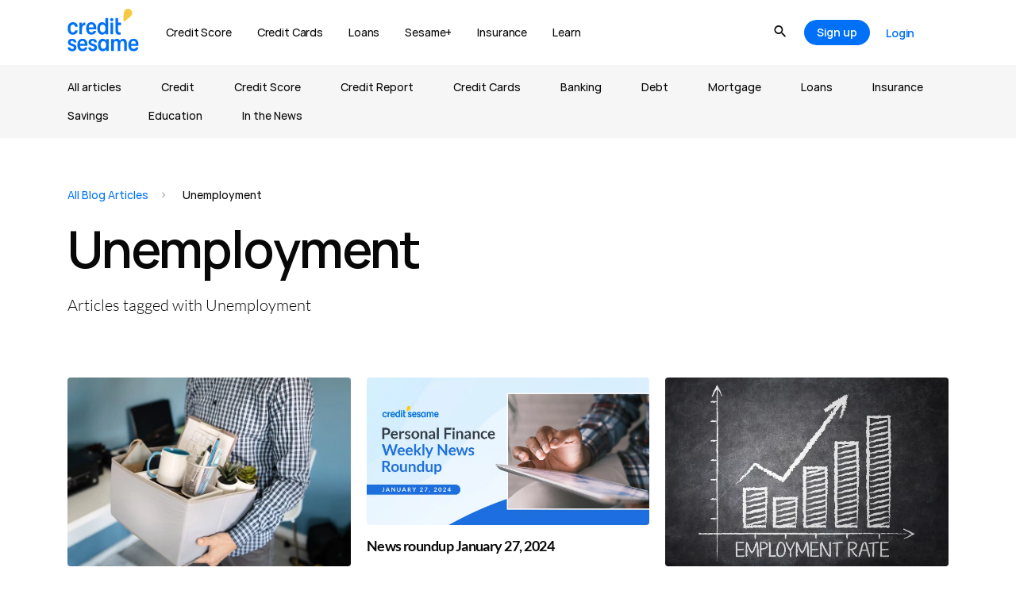

--- FILE ---
content_type: text/html; charset=UTF-8
request_url: https://www.creditsesame.com/blog/tag/unemployment/
body_size: 147445
content:
<!doctype html>
<html lang="en-US">
<head><meta charset="UTF-8"><script>if(navigator.userAgent.match(/MSIE|Internet Explorer/i)||navigator.userAgent.match(/Trident\/7\..*?rv:11/i)){var href=document.location.href;if(!href.match(/[?&]nowprocket/)){if(href.indexOf("?")==-1){if(href.indexOf("#")==-1){document.location.href=href+"?nowprocket=1"}else{document.location.href=href.replace("#","?nowprocket=1#")}}else{if(href.indexOf("#")==-1){document.location.href=href+"&nowprocket=1"}else{document.location.href=href.replace("#","&nowprocket=1#")}}}}</script><script>(()=>{class RocketLazyLoadScripts{constructor(){this.v="2.0.4",this.userEvents=["keydown","keyup","mousedown","mouseup","mousemove","mouseover","mouseout","touchmove","touchstart","touchend","touchcancel","wheel","click","dblclick","input"],this.attributeEvents=["onblur","onclick","oncontextmenu","ondblclick","onfocus","onmousedown","onmouseenter","onmouseleave","onmousemove","onmouseout","onmouseover","onmouseup","onmousewheel","onscroll","onsubmit"]}async t(){this.i(),this.o(),/iP(ad|hone)/.test(navigator.userAgent)&&this.h(),this.u(),this.l(this),this.m(),this.k(this),this.p(this),this._(),await Promise.all([this.R(),this.L()]),this.lastBreath=Date.now(),this.S(this),this.P(),this.D(),this.O(),this.M(),await this.C(this.delayedScripts.normal),await this.C(this.delayedScripts.defer),await this.C(this.delayedScripts.async),await this.T(),await this.F(),await this.j(),await this.A(),window.dispatchEvent(new Event("rocket-allScriptsLoaded")),this.everythingLoaded=!0,this.lastTouchEnd&&await new Promise(t=>setTimeout(t,500-Date.now()+this.lastTouchEnd)),this.I(),this.H(),this.U(),this.W()}i(){this.CSPIssue=sessionStorage.getItem("rocketCSPIssue"),document.addEventListener("securitypolicyviolation",t=>{this.CSPIssue||"script-src-elem"!==t.violatedDirective||"data"!==t.blockedURI||(this.CSPIssue=!0,sessionStorage.setItem("rocketCSPIssue",!0))},{isRocket:!0})}o(){window.addEventListener("pageshow",t=>{this.persisted=t.persisted,this.realWindowLoadedFired=!0},{isRocket:!0}),window.addEventListener("pagehide",()=>{this.onFirstUserAction=null},{isRocket:!0})}h(){let t;function e(e){t=e}window.addEventListener("touchstart",e,{isRocket:!0}),window.addEventListener("touchend",function i(o){o.changedTouches[0]&&t.changedTouches[0]&&Math.abs(o.changedTouches[0].pageX-t.changedTouches[0].pageX)<10&&Math.abs(o.changedTouches[0].pageY-t.changedTouches[0].pageY)<10&&o.timeStamp-t.timeStamp<200&&(window.removeEventListener("touchstart",e,{isRocket:!0}),window.removeEventListener("touchend",i,{isRocket:!0}),"INPUT"===o.target.tagName&&"text"===o.target.type||(o.target.dispatchEvent(new TouchEvent("touchend",{target:o.target,bubbles:!0})),o.target.dispatchEvent(new MouseEvent("mouseover",{target:o.target,bubbles:!0})),o.target.dispatchEvent(new PointerEvent("click",{target:o.target,bubbles:!0,cancelable:!0,detail:1,clientX:o.changedTouches[0].clientX,clientY:o.changedTouches[0].clientY})),event.preventDefault()))},{isRocket:!0})}q(t){this.userActionTriggered||("mousemove"!==t.type||this.firstMousemoveIgnored?"keyup"===t.type||"mouseover"===t.type||"mouseout"===t.type||(this.userActionTriggered=!0,this.onFirstUserAction&&this.onFirstUserAction()):this.firstMousemoveIgnored=!0),"click"===t.type&&t.preventDefault(),t.stopPropagation(),t.stopImmediatePropagation(),"touchstart"===this.lastEvent&&"touchend"===t.type&&(this.lastTouchEnd=Date.now()),"click"===t.type&&(this.lastTouchEnd=0),this.lastEvent=t.type,t.composedPath&&t.composedPath()[0].getRootNode()instanceof ShadowRoot&&(t.rocketTarget=t.composedPath()[0]),this.savedUserEvents.push(t)}u(){this.savedUserEvents=[],this.userEventHandler=this.q.bind(this),this.userEvents.forEach(t=>window.addEventListener(t,this.userEventHandler,{passive:!1,isRocket:!0})),document.addEventListener("visibilitychange",this.userEventHandler,{isRocket:!0})}U(){this.userEvents.forEach(t=>window.removeEventListener(t,this.userEventHandler,{passive:!1,isRocket:!0})),document.removeEventListener("visibilitychange",this.userEventHandler,{isRocket:!0}),this.savedUserEvents.forEach(t=>{(t.rocketTarget||t.target).dispatchEvent(new window[t.constructor.name](t.type,t))})}m(){const t="return false",e=Array.from(this.attributeEvents,t=>"data-rocket-"+t),i="["+this.attributeEvents.join("],[")+"]",o="[data-rocket-"+this.attributeEvents.join("],[data-rocket-")+"]",s=(e,i,o)=>{o&&o!==t&&(e.setAttribute("data-rocket-"+i,o),e["rocket"+i]=new Function("event",o),e.setAttribute(i,t))};new MutationObserver(t=>{for(const n of t)"attributes"===n.type&&(n.attributeName.startsWith("data-rocket-")||this.everythingLoaded?n.attributeName.startsWith("data-rocket-")&&this.everythingLoaded&&this.N(n.target,n.attributeName.substring(12)):s(n.target,n.attributeName,n.target.getAttribute(n.attributeName))),"childList"===n.type&&n.addedNodes.forEach(t=>{if(t.nodeType===Node.ELEMENT_NODE)if(this.everythingLoaded)for(const i of[t,...t.querySelectorAll(o)])for(const t of i.getAttributeNames())e.includes(t)&&this.N(i,t.substring(12));else for(const e of[t,...t.querySelectorAll(i)])for(const t of e.getAttributeNames())this.attributeEvents.includes(t)&&s(e,t,e.getAttribute(t))})}).observe(document,{subtree:!0,childList:!0,attributeFilter:[...this.attributeEvents,...e]})}I(){this.attributeEvents.forEach(t=>{document.querySelectorAll("[data-rocket-"+t+"]").forEach(e=>{this.N(e,t)})})}N(t,e){const i=t.getAttribute("data-rocket-"+e);i&&(t.setAttribute(e,i),t.removeAttribute("data-rocket-"+e))}k(t){Object.defineProperty(HTMLElement.prototype,"onclick",{get(){return this.rocketonclick||null},set(e){this.rocketonclick=e,this.setAttribute(t.everythingLoaded?"onclick":"data-rocket-onclick","this.rocketonclick(event)")}})}S(t){function e(e,i){let o=e[i];e[i]=null,Object.defineProperty(e,i,{get:()=>o,set(s){t.everythingLoaded?o=s:e["rocket"+i]=o=s}})}e(document,"onreadystatechange"),e(window,"onload"),e(window,"onpageshow");try{Object.defineProperty(document,"readyState",{get:()=>t.rocketReadyState,set(e){t.rocketReadyState=e},configurable:!0}),document.readyState="loading"}catch(t){console.log("WPRocket DJE readyState conflict, bypassing")}}l(t){this.originalAddEventListener=EventTarget.prototype.addEventListener,this.originalRemoveEventListener=EventTarget.prototype.removeEventListener,this.savedEventListeners=[],EventTarget.prototype.addEventListener=function(e,i,o){o&&o.isRocket||!t.B(e,this)&&!t.userEvents.includes(e)||t.B(e,this)&&!t.userActionTriggered||e.startsWith("rocket-")||t.everythingLoaded?t.originalAddEventListener.call(this,e,i,o):(t.savedEventListeners.push({target:this,remove:!1,type:e,func:i,options:o}),"mouseenter"!==e&&"mouseleave"!==e||t.originalAddEventListener.call(this,e,t.savedUserEvents.push,o))},EventTarget.prototype.removeEventListener=function(e,i,o){o&&o.isRocket||!t.B(e,this)&&!t.userEvents.includes(e)||t.B(e,this)&&!t.userActionTriggered||e.startsWith("rocket-")||t.everythingLoaded?t.originalRemoveEventListener.call(this,e,i,o):t.savedEventListeners.push({target:this,remove:!0,type:e,func:i,options:o})}}J(t,e){this.savedEventListeners=this.savedEventListeners.filter(i=>{let o=i.type,s=i.target||window;return e!==o||t!==s||(this.B(o,s)&&(i.type="rocket-"+o),this.$(i),!1)})}H(){EventTarget.prototype.addEventListener=this.originalAddEventListener,EventTarget.prototype.removeEventListener=this.originalRemoveEventListener,this.savedEventListeners.forEach(t=>this.$(t))}$(t){t.remove?this.originalRemoveEventListener.call(t.target,t.type,t.func,t.options):this.originalAddEventListener.call(t.target,t.type,t.func,t.options)}p(t){let e;function i(e){return t.everythingLoaded?e:e.split(" ").map(t=>"load"===t||t.startsWith("load.")?"rocket-jquery-load":t).join(" ")}function o(o){function s(e){const s=o.fn[e];o.fn[e]=o.fn.init.prototype[e]=function(){return this[0]===window&&t.userActionTriggered&&("string"==typeof arguments[0]||arguments[0]instanceof String?arguments[0]=i(arguments[0]):"object"==typeof arguments[0]&&Object.keys(arguments[0]).forEach(t=>{const e=arguments[0][t];delete arguments[0][t],arguments[0][i(t)]=e})),s.apply(this,arguments),this}}if(o&&o.fn&&!t.allJQueries.includes(o)){const e={DOMContentLoaded:[],"rocket-DOMContentLoaded":[]};for(const t in e)document.addEventListener(t,()=>{e[t].forEach(t=>t())},{isRocket:!0});o.fn.ready=o.fn.init.prototype.ready=function(i){function s(){parseInt(o.fn.jquery)>2?setTimeout(()=>i.bind(document)(o)):i.bind(document)(o)}return"function"==typeof i&&(t.realDomReadyFired?!t.userActionTriggered||t.fauxDomReadyFired?s():e["rocket-DOMContentLoaded"].push(s):e.DOMContentLoaded.push(s)),o([])},s("on"),s("one"),s("off"),t.allJQueries.push(o)}e=o}t.allJQueries=[],o(window.jQuery),Object.defineProperty(window,"jQuery",{get:()=>e,set(t){o(t)}})}P(){const t=new Map;document.write=document.writeln=function(e){const i=document.currentScript,o=document.createRange(),s=i.parentElement;let n=t.get(i);void 0===n&&(n=i.nextSibling,t.set(i,n));const c=document.createDocumentFragment();o.setStart(c,0),c.appendChild(o.createContextualFragment(e)),s.insertBefore(c,n)}}async R(){return new Promise(t=>{this.userActionTriggered?t():this.onFirstUserAction=t})}async L(){return new Promise(t=>{document.addEventListener("DOMContentLoaded",()=>{this.realDomReadyFired=!0,t()},{isRocket:!0})})}async j(){return this.realWindowLoadedFired?Promise.resolve():new Promise(t=>{window.addEventListener("load",t,{isRocket:!0})})}M(){this.pendingScripts=[];this.scriptsMutationObserver=new MutationObserver(t=>{for(const e of t)e.addedNodes.forEach(t=>{"SCRIPT"!==t.tagName||t.noModule||t.isWPRocket||this.pendingScripts.push({script:t,promise:new Promise(e=>{const i=()=>{const i=this.pendingScripts.findIndex(e=>e.script===t);i>=0&&this.pendingScripts.splice(i,1),e()};t.addEventListener("load",i,{isRocket:!0}),t.addEventListener("error",i,{isRocket:!0}),setTimeout(i,1e3)})})})}),this.scriptsMutationObserver.observe(document,{childList:!0,subtree:!0})}async F(){await this.X(),this.pendingScripts.length?(await this.pendingScripts[0].promise,await this.F()):this.scriptsMutationObserver.disconnect()}D(){this.delayedScripts={normal:[],async:[],defer:[]},document.querySelectorAll("script[type$=rocketlazyloadscript]").forEach(t=>{t.hasAttribute("data-rocket-src")?t.hasAttribute("async")&&!1!==t.async?this.delayedScripts.async.push(t):t.hasAttribute("defer")&&!1!==t.defer||"module"===t.getAttribute("data-rocket-type")?this.delayedScripts.defer.push(t):this.delayedScripts.normal.push(t):this.delayedScripts.normal.push(t)})}async _(){await this.L();let t=[];document.querySelectorAll("script[type$=rocketlazyloadscript][data-rocket-src]").forEach(e=>{let i=e.getAttribute("data-rocket-src");if(i&&!i.startsWith("data:")){i.startsWith("//")&&(i=location.protocol+i);try{const o=new URL(i).origin;o!==location.origin&&t.push({src:o,crossOrigin:e.crossOrigin||"module"===e.getAttribute("data-rocket-type")})}catch(t){}}}),t=[...new Map(t.map(t=>[JSON.stringify(t),t])).values()],this.Y(t,"preconnect")}async G(t){if(await this.K(),!0!==t.noModule||!("noModule"in HTMLScriptElement.prototype))return new Promise(e=>{let i;function o(){(i||t).setAttribute("data-rocket-status","executed"),e()}try{if(navigator.userAgent.includes("Firefox/")||""===navigator.vendor||this.CSPIssue)i=document.createElement("script"),[...t.attributes].forEach(t=>{let e=t.nodeName;"type"!==e&&("data-rocket-type"===e&&(e="type"),"data-rocket-src"===e&&(e="src"),i.setAttribute(e,t.nodeValue))}),t.text&&(i.text=t.text),t.nonce&&(i.nonce=t.nonce),i.hasAttribute("src")?(i.addEventListener("load",o,{isRocket:!0}),i.addEventListener("error",()=>{i.setAttribute("data-rocket-status","failed-network"),e()},{isRocket:!0}),setTimeout(()=>{i.isConnected||e()},1)):(i.text=t.text,o()),i.isWPRocket=!0,t.parentNode.replaceChild(i,t);else{const i=t.getAttribute("data-rocket-type"),s=t.getAttribute("data-rocket-src");i?(t.type=i,t.removeAttribute("data-rocket-type")):t.removeAttribute("type"),t.addEventListener("load",o,{isRocket:!0}),t.addEventListener("error",i=>{this.CSPIssue&&i.target.src.startsWith("data:")?(console.log("WPRocket: CSP fallback activated"),t.removeAttribute("src"),this.G(t).then(e)):(t.setAttribute("data-rocket-status","failed-network"),e())},{isRocket:!0}),s?(t.fetchPriority="high",t.removeAttribute("data-rocket-src"),t.src=s):t.src="data:text/javascript;base64,"+window.btoa(unescape(encodeURIComponent(t.text)))}}catch(i){t.setAttribute("data-rocket-status","failed-transform"),e()}});t.setAttribute("data-rocket-status","skipped")}async C(t){const e=t.shift();return e?(e.isConnected&&await this.G(e),this.C(t)):Promise.resolve()}O(){this.Y([...this.delayedScripts.normal,...this.delayedScripts.defer,...this.delayedScripts.async],"preload")}Y(t,e){this.trash=this.trash||[];let i=!0;var o=document.createDocumentFragment();t.forEach(t=>{const s=t.getAttribute&&t.getAttribute("data-rocket-src")||t.src;if(s&&!s.startsWith("data:")){const n=document.createElement("link");n.href=s,n.rel=e,"preconnect"!==e&&(n.as="script",n.fetchPriority=i?"high":"low"),t.getAttribute&&"module"===t.getAttribute("data-rocket-type")&&(n.crossOrigin=!0),t.crossOrigin&&(n.crossOrigin=t.crossOrigin),t.integrity&&(n.integrity=t.integrity),t.nonce&&(n.nonce=t.nonce),o.appendChild(n),this.trash.push(n),i=!1}}),document.head.appendChild(o)}W(){this.trash.forEach(t=>t.remove())}async T(){try{document.readyState="interactive"}catch(t){}this.fauxDomReadyFired=!0;try{await this.K(),this.J(document,"readystatechange"),document.dispatchEvent(new Event("rocket-readystatechange")),await this.K(),document.rocketonreadystatechange&&document.rocketonreadystatechange(),await this.K(),this.J(document,"DOMContentLoaded"),document.dispatchEvent(new Event("rocket-DOMContentLoaded")),await this.K(),this.J(window,"DOMContentLoaded"),window.dispatchEvent(new Event("rocket-DOMContentLoaded"))}catch(t){console.error(t)}}async A(){try{document.readyState="complete"}catch(t){}try{await this.K(),this.J(document,"readystatechange"),document.dispatchEvent(new Event("rocket-readystatechange")),await this.K(),document.rocketonreadystatechange&&document.rocketonreadystatechange(),await this.K(),this.J(window,"load"),window.dispatchEvent(new Event("rocket-load")),await this.K(),window.rocketonload&&window.rocketonload(),await this.K(),this.allJQueries.forEach(t=>t(window).trigger("rocket-jquery-load")),await this.K(),this.J(window,"pageshow");const t=new Event("rocket-pageshow");t.persisted=this.persisted,window.dispatchEvent(t),await this.K(),window.rocketonpageshow&&window.rocketonpageshow({persisted:this.persisted})}catch(t){console.error(t)}}async K(){Date.now()-this.lastBreath>45&&(await this.X(),this.lastBreath=Date.now())}async X(){return document.hidden?new Promise(t=>setTimeout(t)):new Promise(t=>requestAnimationFrame(t))}B(t,e){return e===document&&"readystatechange"===t||(e===document&&"DOMContentLoaded"===t||(e===window&&"DOMContentLoaded"===t||(e===window&&"load"===t||e===window&&"pageshow"===t)))}static run(){(new RocketLazyLoadScripts).t()}}RocketLazyLoadScripts.run()})();</script>
	
		<meta name="viewport" content="width=device-width, initial-scale=1">
	<link rel="profile" href="https://gmpg.org/xfn/11">
		<link rel="preconnect" href="https://cdn.mxpnl.com"><link rel="preconnect" href="https://api-js.mixpanel.com"><link rel="preconnect" href="https://rum-collector.pingdom.net"><link rel="preconnect" href="https://d1kdlu99fum13l.cloudfront.net"><link rel="preconnect" href="https://api-js.datadome.co">	<meta name='robots' content='noindex, follow' />

	<!-- This site is optimized with the Yoast SEO plugin v22.0 - https://yoast.com/wordpress/plugins/seo/ -->
	<title>Unemployment Archives - Credit Sesame</title>
<link crossorigin data-rocket-preload as="font" href="https://www.creditsesame.com/wp-content/uploads/2022/11/Hauora-Regular.ttf" rel="preload">
<link crossorigin data-rocket-preload as="font" href="https://www.creditsesame.com/wp-content/uploads/2022/11/Hauora-SemiBold.ttf" rel="preload">
<link crossorigin data-rocket-preload as="font" href="https://www.creditsesame.com/wp-content/uploads/2022/11/Hauora-Medium.ttf" rel="preload">
<link crossorigin data-rocket-preload as="font" href="https://www.creditsesame.com/wp-content/uploads/2022/11/Hauora-ExtraBold.ttf" rel="preload">
<link crossorigin data-rocket-preload as="font" href="https://www.creditsesame.com/wp-content/plugins/jet-menu/assets/public/lib/font-awesome/webfonts/fa-regular-400.woff2" rel="preload">
<link crossorigin data-rocket-preload as="font" href="https://www.creditsesame.com/wp-content/plugins/jet-menu/assets/public/lib/font-awesome/webfonts/fa-solid-900.woff2" rel="preload">
<link crossorigin data-rocket-preload as="font" href="https://www.creditsesame.com/wp-content/plugins/elementor/assets/lib/eicons/fonts/eicons.woff2?5.35.0" rel="preload">
<link crossorigin data-rocket-preload as="font" href="https://www.creditsesame.com/wp-content/cache/fonts/1/google-fonts/fonts/s/lato/v25/S6u9w4BMUTPHh7USSwiPGQ.woff2" rel="preload">
<link crossorigin data-rocket-preload as="font" href="https://www.creditsesame.com/wp-content/cache/fonts/1/google-fonts/fonts/s/lato/v25/S6uyw4BMUTPHjx4wXg.woff2" rel="preload">
<link crossorigin data-rocket-preload as="font" href="https://www.creditsesame.com/wp-content/cache/fonts/1/google-fonts/fonts/s/lato/v25/S6u9w4BMUTPHh6UVSwiPGQ.woff2" rel="preload">
<link crossorigin data-rocket-preload as="font" href="https://www.creditsesame.com/wp-content/plugins/elementor/assets/lib/font-awesome/webfonts/fa-solid-900.woff2" rel="preload">
<link crossorigin data-rocket-preload as="font" href="https://www.creditsesame.com/wp-content/uploads/elementor/custom-icons/creditsesame-1/font/creditsesame.woff2?87329218" rel="preload">
<style id="wpr-usedcss">.tippy-box[data-animation=fade][data-state=hidden]{opacity:0}[data-tippy-root]{max-width:calc(100vw - 10px)}.tippy-box{position:relative;background-color:#333;color:#fff;border-radius:4px;font-size:14px;line-height:1.4;white-space:normal;outline:0;transition-property:transform,visibility,opacity}.tippy-box[data-placement^=top]>.tippy-arrow{bottom:0}.tippy-box[data-placement^=top]>.tippy-arrow:before{bottom:-7px;left:0;border-width:8px 8px 0;border-top-color:initial;transform-origin:center top}.tippy-box[data-placement^=bottom]>.tippy-arrow{top:0}.tippy-box[data-placement^=bottom]>.tippy-arrow:before{top:-7px;left:0;border-width:0 8px 8px;border-bottom-color:initial;transform-origin:center bottom}.tippy-box[data-placement^=left]>.tippy-arrow{right:0}.tippy-box[data-placement^=left]>.tippy-arrow:before{border-width:8px 0 8px 8px;border-left-color:initial;right:-7px;transform-origin:center left}.tippy-box[data-placement^=right]>.tippy-arrow{left:0}.tippy-box[data-placement^=right]>.tippy-arrow:before{left:-7px;border-width:8px 8px 8px 0;border-right-color:initial;transform-origin:center right}.tippy-box[data-inertia][data-state=visible]{transition-timing-function:cubic-bezier(.54,1.5,.38,1.11)}.tippy-arrow{width:16px;height:16px;color:#333}.tippy-arrow:before{content:"";position:absolute;border-color:transparent;border-style:solid}.tippy-content{position:relative;padding:5px 9px;z-index:1}.pagination{display:flex;justify-content:space-between;margin:20px auto}.sticky{display:block;position:relative}.hide{display:none!important}.screen-reader-text{clip:rect(1px,1px,1px,1px);height:1px;overflow:hidden;position:absolute!important;width:1px;word-wrap:normal!important}.screen-reader-text:focus{background-color:#eee;clip:auto!important;clip-path:none;color:#333;display:block;font-size:1rem;height:auto;left:5px;line-height:normal;padding:12px 24px;text-decoration:none;top:5px;width:auto;z-index:100000}.site-header:not(.dynamic-header){margin-inline-end:auto;margin-inline-start:auto;width:100%}@media(max-width:575px){.site-header:not(.dynamic-header){padding-inline-end:10px;padding-inline-start:10px}}@media(min-width:576px){.site-header:not(.dynamic-header){max-width:500px}}@media(min-width:768px){.site-header:not(.dynamic-header){max-width:600px}}@media(min-width:992px){.site-header:not(.dynamic-header){max-width:800px}}@media(min-width:1200px){.site-header:not(.dynamic-header){max-width:1140px}}.site-header+.elementor{min-height:calc(100vh - 320px)}.site-header{justify-content:flex-start;flex-wrap:nowrap;gap:40px}img.emoji{display:inline!important;border:none!important;box-shadow:none!important;height:1em!important;width:1em!important;margin:0 .07em!important;vertical-align:-.1em!important;background:0 0!important;padding:0!important}:where(.wp-block-button__link){border-radius:9999px;box-shadow:none;padding:calc(.667em + 2px) calc(1.333em + 2px);text-decoration:none}:where(.wp-block-calendar table:not(.has-background) th){background:#ddd}:where(.wp-block-columns){margin-bottom:1.75em}:where(.wp-block-columns.has-background){padding:1.25em 2.375em}:where(.wp-block-post-comments input[type=submit]){border:none}:where(.wp-block-cover-image:not(.has-text-color)),:where(.wp-block-cover:not(.has-text-color)){color:#fff}:where(.wp-block-cover-image.is-light:not(.has-text-color)),:where(.wp-block-cover.is-light:not(.has-text-color)){color:#000}:where(.wp-block-file){margin-bottom:1.5em}:where(.wp-block-file__button){border-radius:2em;display:inline-block;padding:.5em 1em}:where(.wp-block-file__button):is(a):active,:where(.wp-block-file__button):is(a):focus,:where(.wp-block-file__button):is(a):hover,:where(.wp-block-file__button):is(a):visited{box-shadow:none;color:#fff;opacity:.85;text-decoration:none}:where(.wp-block-latest-comments:not([style*=line-height] .wp-block-latest-comments__comment)){line-height:1.1}:where(.wp-block-latest-comments:not([style*=line-height] .wp-block-latest-comments__comment-excerpt p)){line-height:1.8}ul{box-sizing:border-box}:where(.wp-block-navigation.has-background .wp-block-navigation-item a:not(.wp-element-button)),:where(.wp-block-navigation.has-background .wp-block-navigation-submenu a:not(.wp-element-button)){padding:.5em 1em}:where(.wp-block-navigation .wp-block-navigation__submenu-container .wp-block-navigation-item a:not(.wp-element-button)),:where(.wp-block-navigation .wp-block-navigation__submenu-container .wp-block-navigation-submenu a:not(.wp-element-button)),:where(.wp-block-navigation .wp-block-navigation__submenu-container .wp-block-navigation-submenu button.wp-block-navigation-item__content),:where(.wp-block-navigation .wp-block-navigation__submenu-container .wp-block-pages-list__item button.wp-block-navigation-item__content){padding:.5em 1em}:where(p.has-text-color:not(.has-link-color)) a{color:inherit}:where(.wp-block-post-excerpt){margin-bottom:var(--wp--style--block-gap);margin-top:var(--wp--style--block-gap)}:where(.wp-block-preformatted.has-background){padding:1.25em 2.375em}:where(.wp-block-pullquote){margin:0 0 1em}:where(.wp-block-search__button){border:1px solid #ccc;padding:6px 10px}:where(.wp-block-search__button-inside .wp-block-search__inside-wrapper){border:1px solid #949494;box-sizing:border-box;padding:4px}:where(.wp-block-search__button-inside .wp-block-search__inside-wrapper) .wp-block-search__input{border:none;border-radius:0;padding:0 4px}:where(.wp-block-search__button-inside .wp-block-search__inside-wrapper) .wp-block-search__input:focus{outline:0}:where(.wp-block-search__button-inside .wp-block-search__inside-wrapper) :where(.wp-block-search__button){padding:4px 8px}:where(.wp-block-term-description){margin-bottom:var(--wp--style--block-gap);margin-top:var(--wp--style--block-gap)}:where(pre.wp-block-verse){font-family:inherit}:root{--wp--preset--font-size--normal:16px;--wp--preset--font-size--huge:42px}.screen-reader-text{clip:rect(1px,1px,1px,1px);word-wrap:normal!important;border:0;-webkit-clip-path:inset(50%);clip-path:inset(50%);height:1px;margin:-1px;overflow:hidden;padding:0;position:absolute;width:1px}.screen-reader-text:focus{clip:auto!important;background-color:#ddd;-webkit-clip-path:none;clip-path:none;color:#444;display:block;font-size:1em;height:auto;left:5px;line-height:normal;padding:15px 23px 14px;text-decoration:none;top:5px;width:auto;z-index:100000}html :where(.has-border-color){border-style:solid}html :where([style*=border-top-color]){border-top-style:solid}html :where([style*=border-right-color]){border-right-style:solid}html :where([style*=border-bottom-color]){border-bottom-style:solid}html :where([style*=border-left-color]){border-left-style:solid}html :where([style*=border-width]){border-style:solid}html :where([style*=border-top-width]){border-top-style:solid}html :where([style*=border-right-width]){border-right-style:solid}html :where([style*=border-bottom-width]){border-bottom-style:solid}html :where([style*=border-left-width]){border-left-style:solid}html :where(img[class*=wp-image-]){height:auto;max-width:100%}:where(figure){margin:0 0 1em}html :where(.is-position-sticky){--wp-admin--admin-bar--position-offset:var(--wp-admin--admin-bar--height,0px)}@media screen and (max-width:600px){html :where(.is-position-sticky){--wp-admin--admin-bar--position-offset:0px}}.jet-listing .slick-slider,.jet-listing-dynamic-field__content .slick-slider{position:relative;display:block!important;box-sizing:border-box;-webkit-user-select:none;-moz-user-select:none;-ms-user-select:none;user-select:none;-webkit-touch-callout:none;-khtml-user-select:none;touch-action:pan-y;-webkit-tap-highlight-color:transparent}.jet-listing .slick-list,.jet-listing-dynamic-field__content .slick-list{position:relative;display:block;overflow:hidden;margin:0;padding:0}.jet-listing .slick-list:focus,.jet-listing-dynamic-field__content .slick-list:focus{outline:0}.jet-listing .slick-list.dragging,.jet-listing-dynamic-field__content .slick-list.dragging{cursor:pointer;cursor:hand}.jet-listing .slick-slider .slick-list,.jet-listing .slick-slider .slick-track,.jet-listing-dynamic-field__content .slick-slider .slick-list,.jet-listing-dynamic-field__content .slick-slider .slick-track{transform:translate3d(0,0,0)}.jet-listing .slick-track,.jet-listing-dynamic-field__content .slick-track{position:relative;top:0;left:0;display:block;margin-left:auto;margin-right:auto}.jet-listing .slick-track:after,.jet-listing .slick-track:before,.jet-listing-dynamic-field__content .slick-track:after,.jet-listing-dynamic-field__content .slick-track:before{display:table;content:""}.jet-listing .slick-track:after,.jet-listing-dynamic-field__content .slick-track:after{clear:both}.jet-listing .slick-loading .slick-track,.jet-listing-dynamic-field__content .slick-loading .slick-track{visibility:hidden}.jet-listing .slick-slide,.jet-listing-dynamic-field__content .slick-slide{display:none;float:left;height:100%;min-height:1px}.jet-listing [dir=rtl] .slick-slide,.jet-listing-dynamic-field__content [dir=rtl] .slick-slide{float:right}.jet-listing .slick-slide .elementor-cta__image>img,.jet-listing-dynamic-field__content .slick-slide .elementor-cta__image>img{display:inline}.jet-listing .slick-slide.slick-loading img,.jet-listing-dynamic-field__content .slick-slide.slick-loading img{display:none}.jet-listing .slick-slide.dragging img,.jet-listing-dynamic-field__content .slick-slide.dragging img{pointer-events:none}.jet-listing .slick-initialized .slick-slide,.jet-listing-dynamic-field__content .slick-initialized .slick-slide{display:block}.jet-listing .slick-loading .slick-slide,.jet-listing-dynamic-field__content .slick-loading .slick-slide{visibility:hidden}.jet-listing .slick-vertical .slick-slide,.jet-listing-dynamic-field__content .slick-vertical .slick-slide{display:block;height:auto;border:1px solid transparent}.jet-engine-gallery-grid__item{padding:10px;max-width:calc(100% / var(--columns));flex:0 0 calc(100% / var(--columns));box-sizing:border-box}.jet-engine-gallery-grid__item img{-o-object-fit:cover;object-fit:cover;width:100%;height:100%;display:block}.jet-engine-gallery-slider{max-width:100%;position:relative}.brxe-jet-engine-listing-dynamic-field .jet-engine-gallery-slider .slick-list{margin-right:calc(var(--column-gap)/ -2);margin-left:calc(var(--column-gap)/ -2)}.brxe-jet-engine-listing-dynamic-field .jet-engine-gallery-slider .slick-slide{padding-right:calc(var(--column-gap)/ 2);padding-left:calc(var(--column-gap)/ 2)}.brx .pswp__img--placeholder{display:none}.jet-listing-dynamic-link{display:flex;flex-direction:column}.jet-listing-dynamic-link .button.jet-woo-add-to-cart{display:inline-flex}.jet-listing-dynamic-link .button.jet-woo-add-to-cart.added::after{order:3}.jet-remove-from-store.is-hidden{display:none!important}.jet-listing-grid__items{display:flex;flex-wrap:wrap;margin:0 -10px;width:calc(100% + 20px)}.jet-listing-grid__items.inline-desk-css:not(.jet-listing-grid__scroll-slider-wrap-desktop).slick-slider .slick-slide{width:var(--jet-column-min-width)}.jet-listing-grid__items.grid-col-desk-3{--columns:3}.jet-listing-grid__masonry{align-items:flex-start}.jet-listing-grid__item{padding:10px;box-sizing:border-box}.jet-listing-grid__items>.jet-listing-grid__item{max-width:calc(100% / var(--columns));flex:0 0 calc(100% / var(--columns))}.jet-listing-grid__slider{position:relative}.jet-listing-grid__slider[dir=rtl] .slick-slide{float:right}.jet-listing-grid__slider>.jet-listing-grid__items:not(.slick-initialized)>.jet-listing-grid__item{display:none}.jet-listing-grid__slider>.jet-listing-grid__items:not(.slick-initialized)>.jet-listing-grid__item:first-of-type{display:block}.jet-listing-grid__slider .jet-slick-dots{display:flex;align-items:center;justify-content:center;width:100%;margin:10px 0;padding:0}.jet-listing-grid__slider .jet-slick-dots li{width:12px;height:12px;border-radius:100%;text-indent:-50px;overflow:hidden;cursor:pointer;background:#eee;margin:3px}.jet-listing-grid__slider .jet-slick-dots li.slick-active,.jet-listing-grid__slider .jet-slick-dots li:hover{background:#111}.jet-listing-grid__loader{--spinner-color:rgba(100, 100, 100, .8);--spinner-size:36px;display:flex;justify-content:center;align-items:center;gap:15px;visibility:hidden}.jet-listing-grid-loading .jet-listing-grid__loader{visibility:visible}.jet-listing-grid__items.jet-equal-columns__wrapper .slick-track{display:flex;align-items:stretch}.jet-listing-grid__items.jet-equal-columns__wrapper .slick-slide{float:none;height:auto;display:flex;flex-direction:column}.jet-listing-grid__items.jet-equal-columns__wrapper .slick-slide img{-o-object-fit:cover;object-fit:cover;flex-grow:1}.jet-listing-grid__items.jet-equal-columns__wrapper .slick-slide .jet-equal-columns,.jet-listing-grid__items.jet-equal-columns__wrapper .slick-slide>*{height:100%}.jet-listing-not-found{text-align:center;display:block;margin:0;width:100%}.brxe-jet-engine-listing-grid .jet-listing-grid__items{width:auto;margin:0;--column-gap:20px;--row-gap:20px;gap:var(--row-gap) var(--column-gap);--item-width:calc( ( 100% - ( var(--columns) - 1 ) * var(--column-gap) ) / var(--columns) )}.brxe-jet-engine-listing-grid .jet-listing-grid__items.slick-slider .slick-list{margin-right:calc(var(--column-gap)/ -2);margin-left:calc(var(--column-gap)/ -2)}.brxe-jet-engine-listing-grid .jet-listing-grid__items>.jet-listing-grid__item{max-width:var(--item-width);flex:0 0 var(--item-width)}.brxe-jet-engine-listing-grid .jet-listing-grid__item{padding:0}.brxe-jet-engine-listing-grid .jet-listing-grid__item.slick-slide{padding:calc(var(--row-gap)/ 2) calc(var(--column-gap)/ 2)}.brxe-jet-engine-listing-grid .jet-slick-dots{gap:8px}.brxe-jet-engine-listing-grid .jet-slick-dots li{margin:0}div.brxe-jet-engine-listing-grid{width:100%}div.brxe-jet-engine-listing-grid>div.jet-listing-grid{width:100%}.jet-calendar-loading{opacity:.5!important;pointer-events:none!important;-webkit-user-select:none;-moz-user-select:none;-ms-user-select:none;user-select:none}.jet-calendar-loading .jet-calendar-caption__date-select{pointer-events:none}.jet-calendar-caption__dates{display:flex;flex-direction:row;-moz-column-gap:.5em;column-gap:.5em}.jet-calendar-caption__date-select{position:absolute;margin:0;padding:0;left:0;top:0;text-transform:inherit;opacity:0;-webkit-appearance:none;-moz-appearance:none;appearance:none;height:100%}.jet-calendar-caption__date-select:focus-visible{outline:0}.jet-calendar-nav__link{cursor:pointer;width:40px;height:40px;display:flex;align-items:center;justify-content:center}.jet-calendar-nav__link svg{height:1em;fill:currentColor}.rtl .jet-calendar-nav__link.nav-link-prev svg{transform:scaleX(-1)}body:not(.rtl) .jet-calendar-nav__link.nav-link-next svg{transform:scaleX(-1)}.jet-calendar-week__day{width:14.2857%;vertical-align:top}.jet-calendar-week__day-mobile-overlay{cursor:pointer;position:absolute;z-index:20;left:0;right:0;top:0;bottom:0}.jet-calendar-week__day-content{padding:10px;min-height:100px}@media (max-width:1025px){.jet-calendar-week__day-content{display:none}}.brxe-jet-listing-calendar .jet-calendar-week__day{padding:0}.brxe-jet-listing-calendar .jet-calendar-nav__link svg{width:1em;height:1em}.brxe-jet-engine-maps-listing{width:100%}.brxe-jet-engine-maps-listing .jet-map-listing{height:500px}.jet-data-store-link{display:inline-flex;justify-content:center;align-items:center;gap:4px}.jet-data-store-link__label{order:2}.jet-data-store-link.is-hidden{display:none!important}.jet-data-store-link__icon{order:1}a:has(>.jet-engine-lightbox-icon):before{display:none}[class*=wp-block-coblocks-]{box-sizing:border-box}[class*=wp-block-coblocks-] *,[class*=wp-block-coblocks-] :after,[class*=wp-block-coblocks-] :before{box-sizing:inherit}[aria-label=""]:after,[aria-label=""]:before{display:none!important}.swiper-container,.swiper-wrapper{display:flex;height:100%;margin:0;padding:0;width:100%}.swiper-container{overflow:hidden}.swiper-slide{flex-direction:row;width:100%}.swiper-slide{align-items:center;display:flex;flex-shrink:0;font-size:18px;justify-content:center}.nav-button__next,.nav-button__prev{background-color:var(--wp-admin-theme-color,#007cba);border:none;border-radius:100%;cursor:pointer;height:62px;margin:0 1%;padding:15px;position:absolute;top:50%;transform:translateY(-50%);width:62px}.nav-button__next .icon,.nav-button__prev .icon{background-color:#fff;height:32px;-webkit-mask-image:url([data-uri]);mask-image:url([data-uri]);width:32px}.nav-button__prev{left:0}.nav-button__next{right:0}.wp-block-coblocks-events.slick-slider{box-sizing:border-box;display:block;padding-bottom:4em;position:relative;touch-action:pan-y;-webkit-user-select:none;user-select:none}.wp-block-coblocks-events .slick-list{display:block;margin:0 -2em;overflow:hidden;padding:0;position:relative}.wp-block-coblocks-events .slick-list:focus{outline:0}.wp-block-coblocks-events .slick-list.dragging{cursor:pointer;cursor:hand}.wp-block-coblocks-events.slick-slider .slick-list,.wp-block-coblocks-events.slick-slider .slick-track{transform:translateZ(0)}.wp-block-coblocks-events .slick-track{display:flex;left:0;margin-left:auto;margin-right:auto;position:relative;top:0}.wp-block-coblocks-events .slick-track:after,.wp-block-coblocks-events .slick-track:before{content:"";display:table}.wp-block-coblocks-events .slick-track:after{clear:both}.wp-block-coblocks-events .slick-loading .slick-track{visibility:hidden}.wp-block-coblocks-events .slick-slide{float:left;height:auto;margin:0 2em;min-height:1px;outline:0}.wp-block-coblocks-events [dir=rtl] .slick-slide{float:right}.wp-block-coblocks-events .slick-slide img{display:block}.wp-block-coblocks-events .slick-slide.slick-loading img{display:none}.wp-block-coblocks-events .slick-slide.dragging img{pointer-events:none}.wp-block-coblocks-events .slick-initialized .slick-slide{display:block}.wp-block-coblocks-events .slick-loading .slick-slide{visibility:hidden}.wp-block-coblocks-events .slick-vertical .slick-slide{border:1px solid #0000;display:block;height:auto}.wp-block-coblocks-gallery-carousel{overflow:hidden;position:relative}.wp-block-coblocks-gallery-carousel-thumbnail{border:none;cursor:pointer;min-width:100px;opacity:.4;padding:0}.wp-block-coblocks-gallery-carousel-thumbnail.is-active{opacity:1}.wp-block-coblocks-post-carousel .slick-slider{box-sizing:border-box;display:block;position:relative;touch-action:pan-y;-webkit-user-select:none;user-select:none}.wp-block-coblocks-post-carousel .slick-slider .slick-list,.wp-block-coblocks-post-carousel .slick-slider .slick-track{transform:translateZ(0)}.wp-block-coblocks-post-carousel .slick-list{display:block;margin:0;margin-bottom:calc(var(--coblocks-spacing--2,1em)*-1);overflow:hidden;padding:0;position:relative}.wp-block-coblocks-post-carousel .slick-list:focus{outline:0}.wp-block-coblocks-post-carousel .slick-list.dragging{cursor:pointer;cursor:hand}.wp-block-coblocks-post-carousel .slick-track{display:flex;left:0;margin-left:auto;margin-right:auto;position:relative;top:0}.wp-block-coblocks-post-carousel .slick-track:after,.wp-block-coblocks-post-carousel .slick-track:before{content:"";display:table}.wp-block-coblocks-post-carousel .slick-track:after{clear:both}.slick-loading .wp-block-coblocks-post-carousel .slick-track{visibility:hidden}.wp-block-coblocks-post-carousel .slick-slide{display:none;float:left;height:auto;margin:0 var(--coblocks-spacing--2,1em);min-height:1px;outline:0}[dir=rtl] .wp-block-coblocks-post-carousel .slick-slide{float:right}.wp-block-coblocks-post-carousel .slick-slide img{display:block}.wp-block-coblocks-post-carousel .slick-slide.slick-loading img{display:none}.wp-block-coblocks-post-carousel .slick-slide.dragging img{pointer-events:none}.wp-block-coblocks-post-carousel .slick-initialized .slick-slide{display:block}:root{--coblocks-spacing--0:0;--coblocks-spacing--1:0.5em;--coblocks-spacing--2:1em;--coblocks-spacing--3:1.5em;--coblocks-spacing--4:2em;--coblocks-spacing--5:2.5em;--coblocks-spacing--6:3em;--coblocks-spacing--7:3.5em;--coblocks-spacing--8:4em;--coblocks-spacing--9:4.5em;--coblocks-spacing--10:7em}body:not(.amp) .coblocks-animate{animation-fill-mode:forwards;animation-timing-function:ease-in;opacity:0}body:not(.amp) .coblocks-animate.fadeIn{animation-duration:.75s;animation-name:fadeIn}@keyframes fadeIn{0%{opacity:0}to{opacity:1}}body{--wp--preset--color--black:#000000;--wp--preset--color--cyan-bluish-gray:#abb8c3;--wp--preset--color--white:#ffffff;--wp--preset--color--pale-pink:#f78da7;--wp--preset--color--vivid-red:#cf2e2e;--wp--preset--color--luminous-vivid-orange:#ff6900;--wp--preset--color--luminous-vivid-amber:#fcb900;--wp--preset--color--light-green-cyan:#7bdcb5;--wp--preset--color--vivid-green-cyan:#00d084;--wp--preset--color--pale-cyan-blue:#8ed1fc;--wp--preset--color--vivid-cyan-blue:#0693e3;--wp--preset--color--vivid-purple:#9b51e0;--wp--preset--gradient--vivid-cyan-blue-to-vivid-purple:linear-gradient(135deg,rgba(6, 147, 227, 1) 0%,rgb(155, 81, 224) 100%);--wp--preset--gradient--light-green-cyan-to-vivid-green-cyan:linear-gradient(135deg,rgb(122, 220, 180) 0%,rgb(0, 208, 130) 100%);--wp--preset--gradient--luminous-vivid-amber-to-luminous-vivid-orange:linear-gradient(135deg,rgba(252, 185, 0, 1) 0%,rgba(255, 105, 0, 1) 100%);--wp--preset--gradient--luminous-vivid-orange-to-vivid-red:linear-gradient(135deg,rgba(255, 105, 0, 1) 0%,rgb(207, 46, 46) 100%);--wp--preset--gradient--very-light-gray-to-cyan-bluish-gray:linear-gradient(135deg,rgb(238, 238, 238) 0%,rgb(169, 184, 195) 100%);--wp--preset--gradient--cool-to-warm-spectrum:linear-gradient(135deg,rgb(74, 234, 220) 0%,rgb(151, 120, 209) 20%,rgb(207, 42, 186) 40%,rgb(238, 44, 130) 60%,rgb(251, 105, 98) 80%,rgb(254, 248, 76) 100%);--wp--preset--gradient--blush-light-purple:linear-gradient(135deg,rgb(255, 206, 236) 0%,rgb(152, 150, 240) 100%);--wp--preset--gradient--blush-bordeaux:linear-gradient(135deg,rgb(254, 205, 165) 0%,rgb(254, 45, 45) 50%,rgb(107, 0, 62) 100%);--wp--preset--gradient--luminous-dusk:linear-gradient(135deg,rgb(255, 203, 112) 0%,rgb(199, 81, 192) 50%,rgb(65, 88, 208) 100%);--wp--preset--gradient--pale-ocean:linear-gradient(135deg,rgb(255, 245, 203) 0%,rgb(182, 227, 212) 50%,rgb(51, 167, 181) 100%);--wp--preset--gradient--electric-grass:linear-gradient(135deg,rgb(202, 248, 128) 0%,rgb(113, 206, 126) 100%);--wp--preset--gradient--midnight:linear-gradient(135deg,rgb(2, 3, 129) 0%,rgb(40, 116, 252) 100%);--wp--preset--font-size--small:13px;--wp--preset--font-size--medium:20px;--wp--preset--font-size--large:36px;--wp--preset--font-size--x-large:42px;--wp--preset--spacing--20:0.44rem;--wp--preset--spacing--30:0.67rem;--wp--preset--spacing--40:1rem;--wp--preset--spacing--50:1.5rem;--wp--preset--spacing--60:2.25rem;--wp--preset--spacing--70:3.38rem;--wp--preset--spacing--80:5.06rem;--wp--preset--shadow--natural:6px 6px 9px rgba(0, 0, 0, .2);--wp--preset--shadow--deep:12px 12px 50px rgba(0, 0, 0, .4);--wp--preset--shadow--sharp:6px 6px 0px rgba(0, 0, 0, .2);--wp--preset--shadow--outlined:6px 6px 0px -3px rgba(255, 255, 255, 1),6px 6px rgba(0, 0, 0, 1);--wp--preset--shadow--crisp:6px 6px 0px rgba(0, 0, 0, 1)}body{margin:0;--wp--style--global--content-size:800px;--wp--style--global--wide-size:1200px}:where(.wp-site-blocks)>*{margin-block-start:24px;margin-block-end:0}:where(.wp-site-blocks)>:first-child:first-child{margin-block-start:0}:where(.wp-site-blocks)>:last-child:last-child{margin-block-end:0}body{--wp--style--block-gap:24px}:where(body .is-layout-flow)>:first-child:first-child{margin-block-start:0}:where(body .is-layout-flow)>:last-child:last-child{margin-block-end:0}:where(body .is-layout-flow)>*{margin-block-start:24px;margin-block-end:0}:where(body .is-layout-constrained)>:first-child:first-child{margin-block-start:0}:where(body .is-layout-constrained)>:last-child:last-child{margin-block-end:0}:where(body .is-layout-constrained)>*{margin-block-start:24px;margin-block-end:0}:where(body .is-layout-flex){gap:24px}:where(body .is-layout-grid){gap:24px}body{padding-top:0;padding-right:0;padding-bottom:0;padding-left:0}a:where(:not(.wp-element-button)){text-decoration:underline}.dashicons{font-family:dashicons;display:inline-block;line-height:1;font-weight:400;font-style:normal;speak:never;text-decoration:inherit;text-transform:none;text-rendering:auto;-webkit-font-smoothing:antialiased;-moz-osx-font-smoothing:grayscale;width:20px;height:20px;font-size:20px;vertical-align:top;text-align:center;transition:color .1s ease-in}.dashicons-arrow-down:before{content:"\f140"}.dashicons-arrow-right:before{content:"\f139"}:root{--wp-admin-theme-color:#3858e9;--wp-admin-theme-color--rgb:56,88,233;--wp-admin-theme-color-darker-10:#2145e6;--wp-admin-theme-color-darker-10--rgb:33,69,230;--wp-admin-theme-color-darker-20:#183ad6;--wp-admin-theme-color-darker-20--rgb:24,58,214;--wp-admin-border-width-focus:2px}@media (min-resolution:192dpi){:root{--wp-admin-border-width-focus:1.5px}}html{line-height:1.15;-webkit-text-size-adjust:100%}*,:after,:before{box-sizing:border-box}body{background-color:#fff;color:#333;font-family:-apple-system,BlinkMacSystemFont,'Segoe UI',Roboto,'Helvetica Neue',Arial,'Noto Sans',sans-serif,'Apple Color Emoji','Segoe UI Emoji','Segoe UI Symbol','Noto Color Emoji';font-size:1rem;font-weight:400;line-height:1.5;margin:0;-webkit-font-smoothing:antialiased;-moz-osx-font-smoothing:grayscale}h2,h3,h4{color:inherit;font-family:inherit;font-weight:500;line-height:1.2;margin-block-end:1rem;margin-block-start:.5rem}h2{font-size:2rem}h3{font-size:1.75rem}h4{font-size:1.5rem}p{margin-block-end:.9rem;margin-block-start:0}pre{font-family:monospace,monospace;font-size:1em;white-space:pre-wrap}a{background-color:transparent;color:#c36;text-decoration:none}a:active,a:hover{color:#336}a:not([href]):not([tabindex]),a:not([href]):not([tabindex]):focus,a:not([href]):not([tabindex]):hover{color:inherit;text-decoration:none}a:not([href]):not([tabindex]):focus{outline:0}b{font-weight:bolder}code{font-family:monospace,monospace;font-size:1em}small{font-size:80%}sub{font-size:75%;line-height:0;position:relative;vertical-align:baseline}sub{bottom:-.25em}img{border-style:none;height:auto;max-width:100%}details{display:block}summary{display:list-item}[hidden],template{display:none}@media print{*,:after,:before{background:0 0!important;box-shadow:none!important;color:#000!important;text-shadow:none!important}a,a:visited{text-decoration:underline}a[href]:after{content:" (" attr(href) ")"}a[href^="#"]:after,a[href^="javascript:"]:after{content:""}pre{white-space:pre-wrap!important}pre{-moz-column-break-inside:avoid;border:1px solid #ccc;break-inside:avoid}thead{display:table-header-group}img,tr{-moz-column-break-inside:avoid;break-inside:avoid}h2,h3,p{orphans:3;widows:3}h2,h3{-moz-column-break-after:avoid;break-after:avoid}}label{display:inline-block;line-height:1;vertical-align:middle}button,input,optgroup,select,textarea{font-family:inherit;font-size:1rem;line-height:1.5;margin:0}input[type=date],input[type=email],input[type=number],input[type=search],input[type=text],input[type=url],select,textarea{border:1px solid #666;border-radius:3px;padding:.5rem 1rem;transition:all .3s;width:100%}input[type=date]:focus,input[type=email]:focus,input[type=number]:focus,input[type=search]:focus,input[type=text]:focus,input[type=url]:focus,select:focus,textarea:focus{border-color:#333}button,input{overflow:visible}button,select{text-transform:none}[type=button],[type=reset],[type=submit],button{-webkit-appearance:button;width:auto}[type=button],[type=submit],button{background-color:transparent;border:1px solid #c36;border-radius:3px;color:#c36;display:inline-block;font-size:1rem;font-weight:400;padding:.5rem 1rem;text-align:center;transition:all .3s;-webkit-user-select:none;-moz-user-select:none;user-select:none;white-space:nowrap}[type=button]:focus:not(:focus-visible),[type=submit]:focus:not(:focus-visible),button:focus:not(:focus-visible){outline:0}[type=button]:focus,[type=button]:hover,[type=submit]:focus,[type=submit]:hover,button:focus,button:hover{background-color:#c36;color:#fff;text-decoration:none}[type=button]:not(:disabled),[type=submit]:not(:disabled),button:not(:disabled){cursor:pointer}fieldset{padding:.35em .75em .625em}legend{box-sizing:border-box;color:inherit;display:table;max-width:100%;padding:0;white-space:normal}progress{vertical-align:baseline}textarea{overflow:auto;resize:vertical}[type=checkbox],[type=radio]{box-sizing:border-box;padding:0}[type=number]::-webkit-inner-spin-button,[type=number]::-webkit-outer-spin-button{height:auto}[type=search]{-webkit-appearance:textfield;outline-offset:-2px}[type=search]::-webkit-search-decoration{-webkit-appearance:none}::-webkit-file-upload-button{-webkit-appearance:button;font:inherit}select{display:block}table{background-color:transparent;border-collapse:collapse;border-spacing:0;font-size:.9em;margin-block-end:15px;width:100%}table td,table th{border:1px solid hsla(0,0%,50%,.502);line-height:1.5;padding:15px;vertical-align:top}table th{font-weight:700}table thead th{font-size:1em}table caption+thead tr:first-child td,table caption+thead tr:first-child th,table colgroup+thead tr:first-child td,table colgroup+thead tr:first-child th,table thead:first-child tr:first-child td,table thead:first-child tr:first-child th{border-block-start:1px solid hsla(0,0%,50%,.502)}table tbody>tr:nth-child(odd)>td,table tbody>tr:nth-child(odd)>th{background-color:hsla(0,0%,50%,.071)}table tbody tr:hover>td,table tbody tr:hover>th{background-color:hsla(0,0%,50%,.102)}table tbody+tbody{border-block-start:2px solid hsla(0,0%,50%,.502)}dd,li,ul{background:0 0;border:0;font-size:100%;margin-block-end:0;margin-block-start:0;outline:0;vertical-align:baseline}.site-header{display:flex;flex-wrap:wrap;justify-content:space-between;padding-block-end:1rem;padding-block-start:1rem;position:relative}.site-navigation-toggle-holder{align-items:center;display:flex;padding:8px 15px}.site-navigation-toggle-holder .site-navigation-toggle{align-items:center;background-color:rgba(0,0,0,.05);border:0 solid;border-radius:3px;color:#494c4f;cursor:pointer;display:flex;justify-content:center;padding:.5rem}.site-navigation-dropdown{bottom:0;left:0;margin-block-start:10px;position:absolute;transform-origin:top;transition:max-height .3s,transform .3s;width:100%;z-index:10000}.site-navigation-toggle-holder:not(.elementor-active)+.site-navigation-dropdown{max-height:0;transform:scaleY(0)}.site-navigation-toggle-holder.elementor-active+.site-navigation-dropdown{max-height:100vh;transform:scaleY(1)}.site-navigation-dropdown ul{padding:0}.site-navigation-dropdown ul.menu{background:#fff;margin:0;padding:0;position:absolute;width:100%}.site-navigation-dropdown ul.menu li{display:block;position:relative;width:100%}.site-navigation-dropdown ul.menu li a{background:#fff;box-shadow:inset 0 -1px 0 rgba(0,0,0,.102);color:#55595c;display:block;padding:20px}.site-navigation-dropdown ul.menu>li li{max-height:0;transform:scaleY(0);transform-origin:top;transition:max-height .3s,transform .3s}.site-navigation-dropdown ul.menu li.elementor-active>ul>li{max-height:100vh;transform:scaleY(1)}.elementor-screen-only,.screen-reader-text,.screen-reader-text span{height:1px;margin:-1px;overflow:hidden;padding:0;position:absolute;top:-10000em;width:1px;clip:rect(0,0,0,0);border:0}.elementor *,.elementor :after,.elementor :before{box-sizing:border-box}.elementor a{box-shadow:none;text-decoration:none}.elementor img{border:none;border-radius:0;box-shadow:none;height:auto;max-width:100%}.elementor .elementor-widget:not(.elementor-widget-text-editor):not(.elementor-widget-theme-post-content) figure{margin:0}.elementor embed,.elementor iframe,.elementor object,.elementor video{border:none;line-height:1;margin:0;max-width:100%;width:100%}.elementor .elementor-background-video-container{direction:ltr;inset:0;overflow:hidden;position:absolute;z-index:0}.elementor .elementor-background-video-container{pointer-events:none;transition:opacity 1s}.elementor .elementor-background-video-container.elementor-loading{opacity:0}.elementor .elementor-background-video-embed{max-width:none}.elementor .elementor-background-video-embed,.elementor .elementor-background-video-hosted{left:50%;position:absolute;top:50%;transform:translate(-50%,-50%)}.elementor .elementor-background-video-hosted{-o-object-fit:cover;object-fit:cover}.elementor .elementor-background-overlay{inset:0;position:absolute}.elementor .elementor-background-slideshow{inset:0;position:absolute;z-index:0}.elementor .elementor-background-slideshow__slide__image{background-position:50%;background-size:cover;height:100%;width:100%}.e-con-inner>.elementor-element.elementor-absolute,.e-con>.elementor-element.elementor-absolute,.elementor-widget-wrap>.elementor-element.elementor-absolute{position:absolute}.elementor-widget-wrap .elementor-element.elementor-widget__width-auto,.elementor-widget-wrap .elementor-element.elementor-widget__width-initial{max-width:100%}.elementor-element{--flex-direction:initial;--flex-wrap:initial;--justify-content:initial;--align-items:initial;--align-content:initial;--gap:initial;--flex-basis:initial;--flex-grow:initial;--flex-shrink:initial;--order:initial;--align-self:initial;align-self:var(--align-self);flex-basis:var(--flex-basis);flex-grow:var(--flex-grow);flex-shrink:var(--flex-shrink);order:var(--order)}.elementor-element.elementor-absolute{z-index:1}.elementor-element:where(.e-con-full,.elementor-widget){align-content:var(--align-content);align-items:var(--align-items);flex-direction:var(--flex-direction);flex-wrap:var(--flex-wrap);gap:var(--row-gap) var(--column-gap);justify-content:var(--justify-content)}.elementor-invisible{visibility:hidden}.elementor-align-center{text-align:center}.elementor-align-left{text-align:left}.elementor-align-center .elementor-button,.elementor-align-left .elementor-button{width:auto}.elementor-align-justify .elementor-button{width:100%}.elementor-ken-burns{transition-duration:10s;transition-property:transform;transition-timing-function:linear}.elementor-ken-burns--out{transform:scale(1.3)}.elementor-ken-burns--active{transition-duration:20s}.elementor-ken-burns--active.elementor-ken-burns--out{transform:scale(1)}.elementor-ken-burns--active.elementor-ken-burns--in{transform:scale(1.3)}@media (max-width:1024px){.jet-listing-grid__items.slick-slider .slick-slide{width:var(--jet-column-tablet-min-width)}.jet-listing-grid__items.grid-col-tablet-2{--columns:2}.elementor-widget-wrap .elementor-element.elementor-widget-tablet__width-auto,.elementor-widget-wrap .elementor-element.elementor-widget-tablet__width-initial{max-width:100%}.elementor-tablet-align-left{text-align:left}.elementor-tablet-align-left .elementor-button{width:auto}.elementor-section .elementor-container{flex-wrap:wrap}}@media (max-width:767px){.jet-listing-grid__items.inline-mobile-css:not(.jet-listing-grid__scroll-slider-wrap-mobile).slick-slider .slick-slide{width:var(--jet-column-mobile-min-width)}.jet-listing-grid__items.grid-col-mobile-1{--columns:1}.elementor-widget-wrap .elementor-element.elementor-widget-mobile__width-auto,.elementor-widget-wrap .elementor-element.elementor-widget-mobile__width-initial{max-width:100%}.elementor-mobile-align-justify .elementor-button{width:100%}.elementor-column{width:100%}}:root{--page-title-display:block}.elementor-section{position:relative}.elementor-section .elementor-container{display:flex;margin-left:auto;margin-right:auto;position:relative}.elementor-section.elementor-section-boxed>.elementor-container{max-width:1140px}.elementor-section.elementor-section-stretched{position:relative;width:100%}.elementor-widget-wrap{align-content:flex-start;flex-wrap:wrap;position:relative;width:100%}.elementor:not(.elementor-bc-flex-widget) .elementor-widget-wrap{display:flex}.elementor-widget-wrap>.elementor-element{width:100%}.elementor-widget-wrap.e-swiper-container{width:calc(100% - (var(--e-column-margin-left,0px) + var(--e-column-margin-right,0px)))}.elementor-widget{position:relative}.elementor-widget:not(:last-child){margin-bottom:var(--kit-widget-spacing,20px)}.elementor-widget:not(:last-child).elementor-absolute,.elementor-widget:not(:last-child).elementor-widget__width-auto,.elementor-widget:not(:last-child).elementor-widget__width-initial{margin-bottom:0}.elementor-column{display:flex;min-height:1px;position:relative}.elementor-column-gap-default>.elementor-column>.elementor-element-populated{padding:10px}@media (min-width:768px){.elementor-column.elementor-col-25{width:25%}.elementor-column.elementor-col-33{width:33.333%}.elementor-column.elementor-col-50{width:50%}.elementor-column.elementor-col-100{width:100%}}.elementor-grid{display:grid;grid-column-gap:var(--grid-column-gap);grid-row-gap:var(--grid-row-gap)}.elementor-grid .elementor-grid-item{min-width:0}.elementor-grid-0 .elementor-grid{display:inline-block;margin-bottom:calc(-1 * var(--grid-row-gap));width:100%;word-spacing:var(--grid-column-gap)}.elementor-grid-0 .elementor-grid .elementor-grid-item{display:inline-block;margin-bottom:var(--grid-row-gap);word-break:break-word}@media (min-width:1025px){#elementor-device-mode:after{content:"desktop"}}@media (min-width:1600px){#elementor-device-mode:after{content:"widescreen"}}@media (max-width:-1){#elementor-device-mode:after{content:"laptop"}#elementor-device-mode:after{content:"tablet_extra"}}@media (max-width:1024px){#elementor-device-mode:after{content:"tablet"}}@media (max-width:-1){#elementor-device-mode:after{content:"mobile_extra"}}@media (prefers-reduced-motion:no-preference){html{scroll-behavior:smooth}}.e-con{--border-radius:0;--border-top-width:0px;--border-right-width:0px;--border-bottom-width:0px;--border-left-width:0px;--border-style:initial;--border-color:initial;--container-widget-width:100%;--container-widget-height:initial;--container-widget-flex-grow:0;--container-widget-align-self:initial;--content-width:min(100%,var(--container-max-width,1140px));--width:100%;--min-height:initial;--height:auto;--text-align:initial;--margin-top:0px;--margin-right:0px;--margin-bottom:0px;--margin-left:0px;--padding-top:var(--container-default-padding-top,10px);--padding-right:var(--container-default-padding-right,10px);--padding-bottom:var(--container-default-padding-bottom,10px);--padding-left:var(--container-default-padding-left,10px);--position:relative;--z-index:revert;--overflow:visible;--gap:var(--widgets-spacing,20px);--row-gap:var(--widgets-spacing-row,20px);--column-gap:var(--widgets-spacing-column,20px);--overlay-mix-blend-mode:initial;--overlay-opacity:1;--overlay-transition:0.3s;--e-con-grid-template-columns:repeat(3,1fr);--e-con-grid-template-rows:repeat(2,1fr);border-radius:var(--border-radius);height:var(--height);min-height:var(--min-height);min-width:0;overflow:var(--overflow);position:var(--position);transition:background var(--background-transition,.3s),border var(--border-transition,.3s),box-shadow var(--border-transition,.3s),transform var(--e-con-transform-transition-duration,.4s);width:var(--width);z-index:var(--z-index);--flex-wrap-mobile:wrap;margin-block-end:var(--margin-block-end);margin-block-start:var(--margin-block-start);margin-inline-end:var(--margin-inline-end);margin-inline-start:var(--margin-inline-start);padding-inline-end:var(--padding-inline-end);padding-inline-start:var(--padding-inline-start);--margin-block-start:var(--margin-top);--margin-block-end:var(--margin-bottom);--margin-inline-start:var(--margin-left);--margin-inline-end:var(--margin-right);--padding-inline-start:var(--padding-left);--padding-inline-end:var(--padding-right);--padding-block-start:var(--padding-top);--padding-block-end:var(--padding-bottom);--border-block-start-width:var(--border-top-width);--border-block-end-width:var(--border-bottom-width);--border-inline-start-width:var(--border-left-width);--border-inline-end-width:var(--border-right-width)}body.rtl .e-con{--padding-inline-start:var(--padding-right);--padding-inline-end:var(--padding-left);--margin-inline-start:var(--margin-right);--margin-inline-end:var(--margin-left);--border-inline-start-width:var(--border-right-width);--border-inline-end-width:var(--border-left-width)}.e-con.e-flex{--flex-direction:column;--flex-basis:auto;--flex-grow:0;--flex-shrink:1;flex:var(--flex-grow) var(--flex-shrink) var(--flex-basis)}.e-con-full,.e-con>.e-con-inner{padding-block-end:var(--padding-block-end);padding-block-start:var(--padding-block-start);text-align:var(--text-align)}.e-con-full.e-flex,.e-con.e-flex>.e-con-inner{flex-direction:var(--flex-direction)}.e-con,.e-con>.e-con-inner{display:var(--display)}.e-con-boxed.e-flex{align-content:normal;align-items:normal;flex-direction:column;flex-wrap:nowrap;justify-content:normal}.e-con-boxed{gap:initial;text-align:initial}.e-con.e-flex>.e-con-inner{align-content:var(--align-content);align-items:var(--align-items);align-self:auto;flex-basis:auto;flex-grow:1;flex-shrink:1;flex-wrap:var(--flex-wrap);justify-content:var(--justify-content)}.e-con>.e-con-inner{gap:var(--row-gap) var(--column-gap);height:100%;margin:0 auto;max-width:var(--content-width);padding-inline-end:0;padding-inline-start:0;width:100%}:is(.elementor-section-wrap,[data-elementor-id])>.e-con{--margin-left:auto;--margin-right:auto;max-width:min(100%,var(--width))}.e-con .elementor-widget.elementor-widget{margin-block-end:0}.e-con:before,.e-con>.elementor-background-slideshow:before,.e-con>.elementor-motion-effects-container>.elementor-motion-effects-layer:before,:is(.e-con,.e-con>.e-con-inner)>.elementor-background-video-container:before{border-block-end-width:var(--border-block-end-width);border-block-start-width:var(--border-block-start-width);border-color:var(--border-color);border-inline-end-width:var(--border-inline-end-width);border-inline-start-width:var(--border-inline-start-width);border-radius:var(--border-radius);border-style:var(--border-style);content:var(--background-overlay);display:block;height:max(100% + var(--border-top-width) + var(--border-bottom-width),100%);left:calc(0px - var(--border-left-width));mix-blend-mode:var(--overlay-mix-blend-mode);opacity:var(--overlay-opacity);position:absolute;top:calc(0px - var(--border-top-width));transition:var(--overlay-transition,.3s);width:max(100% + var(--border-left-width) + var(--border-right-width),100%)}.e-con:before{transition:background var(--overlay-transition,.3s),border-radius var(--border-transition,.3s),opacity var(--overlay-transition,.3s)}.e-con>.elementor-background-slideshow,:is(.e-con,.e-con>.e-con-inner)>.elementor-background-video-container{border-block-end-width:var(--border-block-end-width);border-block-start-width:var(--border-block-start-width);border-color:var(--border-color);border-inline-end-width:var(--border-inline-end-width);border-inline-start-width:var(--border-inline-start-width);border-radius:var(--border-radius);border-style:var(--border-style);height:max(100% + var(--border-top-width) + var(--border-bottom-width),100%);left:calc(0px - var(--border-left-width));top:calc(0px - var(--border-top-width));width:max(100% + var(--border-left-width) + var(--border-right-width),100%)}:is(.e-con,.e-con>.e-con-inner)>.elementor-background-video-container:before{z-index:1}:is(.e-con,.e-con>.e-con-inner)>.elementor-background-slideshow:before{z-index:2}.e-con .elementor-widget{min-width:0}.e-con .elementor-widget.e-widget-swiper{width:100%}.e-con>.e-con-inner>.elementor-widget>.elementor-widget-container,.e-con>.elementor-widget>.elementor-widget-container{height:100%}.e-con.e-con>.e-con-inner>.elementor-widget,.elementor.elementor .e-con>.elementor-widget{max-width:100%}.e-con .elementor-widget:not(:last-child){--kit-widget-spacing:0px}@media (max-width:767px){#elementor-device-mode:after{content:"mobile"}:is(.e-con,.e-con>.e-con-inner)>.elementor-background-video-container.elementor-hidden-mobile{display:none}.e-con.e-flex{--width:100%;--flex-wrap:var(--flex-wrap-mobile)}.e-con.e-flex .elementor-widget-archive-posts{width:100%}}.elementor-form .elementor-button{border:none;padding-block-end:0;padding-block-start:0}.elementor-form .elementor-button-content-wrapper,.elementor-form .elementor-button>span{display:flex;flex-direction:row;gap:5px;justify-content:center}.elementor-form .elementor-button.elementor-size-sm{min-height:40px}.elementor-form .elementor-button.elementor-size-md{min-height:47px}.elementor-form .elementor-button.elementor-size-lg{min-height:59px}.elementor-element .elementor-widget-container,.elementor-element:not(:has(.elementor-widget-container)){transition:background .3s,border .3s,border-radius .3s,box-shadow .3s,transform var(--e-transform-transition-duration,.4s)}.elementor-heading-title{line-height:1;margin:0;padding:0}.elementor-button{background-color:#69727d;border-radius:3px;color:#fff;display:inline-block;font-size:15px;line-height:1;padding:12px 24px;fill:#fff;text-align:center;transition:all .3s}.elementor-button:focus,.elementor-button:hover,.elementor-button:visited{color:#fff}.elementor-button-content-wrapper{display:flex;flex-direction:row;gap:5px;justify-content:center}.elementor-button-text{display:inline-block}.elementor-button.elementor-size-md{border-radius:4px;font-size:16px;padding:15px 30px}.elementor-button.elementor-size-lg{border-radius:5px;font-size:18px;padding:20px 40px}.elementor-button span{text-decoration:inherit}.elementor-element.elementor-button-success .elementor-button{background-color:#5cb85c}.elementor-widget-button .elementor-button .elementor-button-success{background-color:#5cb85c}.elementor-icon{color:#69727d;display:inline-block;font-size:50px;line-height:1;text-align:center;transition:all .3s}.elementor-icon:hover{color:#69727d}.elementor-icon i,.elementor-icon svg{display:block;height:1em;position:relative;width:1em}.elementor-icon i:before,.elementor-icon svg:before{left:50%;position:absolute;transform:translateX(-50%)}.elementor-shape-rounded .elementor-icon{border-radius:10%}.animated{animation-duration:1.25s}.animated.infinite{animation-iteration-count:infinite}.animated.reverse{animation-direction:reverse;animation-fill-mode:forwards}@media (prefers-reduced-motion:reduce){.animated{animation:none}}.elementor-post__thumbnail__link{transition:none}@media (max-width:767px){.elementor .elementor-hidden-mobile{display:none}}@media (min-width:768px) and (max-width:1024px){.elementor .elementor-hidden-tablet{display:none}}@media (min-width:1025px) and (max-width:1599px){.elementor .elementor-hidden-desktop{display:none}}@media (min-width:1600px){.elementor .elementor-hidden-widescreen{display:none}}.elementor-kit-7{--e-global-color-primary:#0070F6;--e-global-color-secondary:#71C4FF;--e-global-color-text:#080808;--e-global-color-accent:#0070F6;--e-global-color-109f4fe:#F5C946;--e-global-color-2d446ab:#EEECFB;--e-global-color-7d176d2:#A6A7A9;--e-global-color-be9bf6f:#23BD5B;--e-global-color-712db46:#AEDC6D;--e-global-color-65f1a0a:#FA5147;--e-global-color-a8d2277:#F89147;--e-global-color-bfd124e:#4ACABA;--e-global-color-b88a870:#0070F6;--e-global-color-10f98a3:#005AC7;--e-global-color-e999294:#FFFFFF;--e-global-color-e88852d:#454748;--e-global-color-1f00df7:#F8F9FA;--e-global-color-533b493:#F6F6F7;--e-global-color-4dc36f1:#A6A7A9;--e-global-color-7ae92fd:#DAF0FF;--e-global-color-7074284:#EEECFB;--e-global-color-dcd26fb:#FFE8A4;--e-global-color-44981c3:#78797B;--e-global-color-73a68de:#DBDBDB;--e-global-color-d4e9184:#183A7C;--e-global-color-0fa3094:#FFF0C4;--e-global-color-29c192c:#030607;--e-global-color-f183646:#0E1844;--e-global-color-7eb8ff6:#03060780;--e-global-typography-primary-font-family:"Lato";--e-global-typography-primary-font-size:20px;--e-global-typography-primary-font-weight:300;--e-global-typography-primary-line-height:32px;--e-global-typography-secondary-font-family:"Lato";--e-global-typography-secondary-font-size:18px;--e-global-typography-secondary-font-weight:300;--e-global-typography-secondary-line-height:29px;--e-global-typography-text-font-family:"Lato";--e-global-typography-text-font-size:18px;--e-global-typography-text-font-weight:400;--e-global-typography-text-line-height:29px;--e-global-typography-accent-font-family:"Lato";--e-global-typography-accent-font-size:18px;--e-global-typography-accent-font-weight:300;--e-global-typography-accent-line-height:29px;--e-global-typography-63fd0f4-font-family:"Hauora";--e-global-typography-63fd0f4-font-size:50px;--e-global-typography-63fd0f4-font-weight:600;--e-global-typography-63fd0f4-line-height:60px;--e-global-typography-3e347cd-font-family:"Hauora";--e-global-typography-3e347cd-font-size:43px;--e-global-typography-3e347cd-font-weight:600;--e-global-typography-3e347cd-line-height:52px;--e-global-typography-3e347cd-letter-spacing:-0.03em;--e-global-typography-83d3dbb-font-family:"Hauora";--e-global-typography-83d3dbb-font-size:32px;--e-global-typography-83d3dbb-font-weight:500;--e-global-typography-83d3dbb-line-height:43px;--e-global-typography-83d3dbb-letter-spacing:-0.01em;--e-global-typography-d988e6c-font-family:"Hauora";--e-global-typography-d988e6c-font-size:24px;--e-global-typography-d988e6c-font-weight:normal;--e-global-typography-d988e6c-line-height:33px;--e-global-typography-d988e6c-letter-spacing:-0.01em;--e-global-typography-383f4ec-font-family:"Hauora";--e-global-typography-383f4ec-font-size:20px;--e-global-typography-383f4ec-font-weight:600;--e-global-typography-383f4ec-line-height:27px;--e-global-typography-383f4ec-letter-spacing:0.01em;--e-global-typography-8fee900-font-family:"Hauora";--e-global-typography-8fee900-font-size:14px;--e-global-typography-8fee900-font-weight:normal;--e-global-typography-8fee900-line-height:24px;--e-global-typography-8fee900-letter-spacing:-0.01em;--e-global-typography-84af9a0-font-family:"Lato";--e-global-typography-84af9a0-font-size:18px;--e-global-typography-84af9a0-font-weight:300;--e-global-typography-84af9a0-line-height:29px;--e-global-typography-02c7710-font-family:"Lato";--e-global-typography-02c7710-font-size:16px;--e-global-typography-02c7710-font-weight:300;--e-global-typography-02c7710-line-height:24px;--e-global-typography-c29e0ce-font-family:"Hauora";--e-global-typography-c29e0ce-font-size:14px;--e-global-typography-c29e0ce-font-weight:600;--e-global-typography-c29e0ce-text-transform:uppercase;--e-global-typography-c29e0ce-line-height:24px;--e-global-typography-c29e0ce-letter-spacing:0.14em;--e-global-typography-780be4a-font-family:"Lato";--e-global-typography-780be4a-font-size:12px;--e-global-typography-780be4a-font-weight:400;--e-global-typography-780be4a-line-height:16px;--e-global-typography-b4c8b12-font-family:"Hauora";--e-global-typography-b4c8b12-font-size:18px;--e-global-typography-b4c8b12-font-weight:700;--e-global-typography-b4c8b12-line-height:31.5px;--e-global-typography-b4c8b12-letter-spacing:-0.02em;--e-global-typography-0a5140f-font-family:"Lato";--e-global-typography-0a5140f-font-weight:700;--e-global-typography-8cf43e1-font-family:"Lato";--e-global-typography-8cf43e1-font-size:18px;--e-global-typography-8cf43e1-font-weight:400;--e-global-typography-8cf43e1-line-height:28.8px;--e-global-typography-af4bae0-font-family:"Lato";--e-global-typography-af4bae0-font-size:18px;--e-global-typography-af4bae0-font-weight:300;--e-global-typography-af4bae0-line-height:28.8px;--e-global-typography-236ad4a-font-family:"Lato";--e-global-typography-236ad4a-font-size:16px;--e-global-typography-236ad4a-font-weight:300;--e-global-typography-236ad4a-line-height:24px;--e-global-typography-d1ef856-font-family:"Hauora";--e-global-typography-d1ef856-font-size:14px;--e-global-typography-d1ef856-font-weight:400;--e-global-typography-d1ef856-line-height:24.5px;--e-global-typography-403ad60-font-family:"Hauora";--e-global-typography-403ad60-font-size:64px;--e-global-typography-403ad60-font-weight:600;--e-global-typography-403ad60-line-height:75px;--e-global-typography-403ad60-letter-spacing:-0.05em;--e-global-typography-0ce8c4e-font-family:"Lato";--e-global-typography-0ce8c4e-font-size:20px;--e-global-typography-0ce8c4e-font-weight:300;--e-global-typography-0ce8c4e-line-height:32px;--e-global-typography-1467678-font-family:"Hauora";--e-global-typography-1467678-font-size:14px;--e-global-typography-1467678-font-weight:600;--e-global-typography-1467678-text-transform:uppercase;--e-global-typography-1467678-line-height:24px;--e-global-typography-1467678-letter-spacing:0.14em;--e-global-typography-8377dac-font-family:"Lato";--e-global-typography-8377dac-font-size:16px;--e-global-typography-8377dac-font-weight:700;--e-global-typography-8377dac-line-height:20px;--e-global-typography-6e566ff-font-family:"Hauora";--e-global-typography-6e566ff-font-size:16px;--e-global-typography-6e566ff-font-weight:500;--e-global-typography-6e566ff-line-height:19px;--e-global-typography-6e566ff-letter-spacing:-0.01em;color:#222;font-family:var( --e-global-typography-84af9a0-font-family ),sans-serif;font-size:var( --e-global-typography-84af9a0-font-size );font-weight:var(--e-global-typography-84af9a0-font-weight);line-height:var( --e-global-typography-84af9a0-line-height )}.elementor-kit-7 .elementor-button,.elementor-kit-7 button,.elementor-kit-7 input[type=button],.elementor-kit-7 input[type=submit]{background-color:#0070f6;font-family:Hauora,sans-serif;font-size:18px;font-weight:400;line-height:32px;color:#fff;border-radius:50px 50px 50px 50px;padding:10px 40px}.elementor-kit-7 .elementor-button:focus,.elementor-kit-7 .elementor-button:hover,.elementor-kit-7 button:focus,.elementor-kit-7 button:hover,.elementor-kit-7 input[type=button]:focus,.elementor-kit-7 input[type=button]:hover,.elementor-kit-7 input[type=submit]:focus,.elementor-kit-7 input[type=submit]:hover{background-color:#005ac7;color:#fff}.elementor-kit-7 a{color:var(--e-global-color-b88a870);font-family:var( --e-global-typography-84af9a0-font-family ),sans-serif;font-size:var( --e-global-typography-84af9a0-font-size );font-weight:var(--e-global-typography-84af9a0-font-weight);line-height:var( --e-global-typography-84af9a0-line-height )}.elementor-kit-7 h2{color:#222;font-family:var( --e-global-typography-3e347cd-font-family ),sans-serif;font-size:var( --e-global-typography-3e347cd-font-size );font-weight:var(--e-global-typography-3e347cd-font-weight);line-height:var( --e-global-typography-3e347cd-line-height );letter-spacing:var( --e-global-typography-3e347cd-letter-spacing )}.elementor-kit-7 h3{color:#222;font-family:var( --e-global-typography-83d3dbb-font-family ),sans-serif;font-size:var( --e-global-typography-83d3dbb-font-size );font-weight:var(--e-global-typography-83d3dbb-font-weight);line-height:var( --e-global-typography-83d3dbb-line-height );letter-spacing:var( --e-global-typography-83d3dbb-letter-spacing )}.elementor-kit-7 h4{color:#222;font-family:var( --e-global-typography-d988e6c-font-family ),sans-serif;font-size:var( --e-global-typography-d988e6c-font-size );font-weight:var(--e-global-typography-d988e6c-font-weight);line-height:var( --e-global-typography-d988e6c-line-height );letter-spacing:var( --e-global-typography-d988e6c-letter-spacing )}.elementor-section.elementor-section-boxed>.elementor-container{max-width:1110px}.e-con{--container-max-width:1110px}.elementor-widget:not(:last-child){margin-block-end:20px}.elementor-element{--widgets-spacing:20px 20px;--widgets-spacing-row:20px;--widgets-spacing-column:20px}.site-header{padding-right:0;padding-left:0}@media(max-width:1024px){.elementor-kit-7{font-size:var( --e-global-typography-84af9a0-font-size );line-height:var( --e-global-typography-84af9a0-line-height )}.elementor-kit-7 a{font-size:var( --e-global-typography-84af9a0-font-size );line-height:var( --e-global-typography-84af9a0-line-height )}.elementor-kit-7 h2{font-size:var( --e-global-typography-3e347cd-font-size );line-height:var( --e-global-typography-3e347cd-line-height );letter-spacing:var( --e-global-typography-3e347cd-letter-spacing )}.elementor-kit-7 h3{font-size:var( --e-global-typography-83d3dbb-font-size );line-height:var( --e-global-typography-83d3dbb-line-height );letter-spacing:var( --e-global-typography-83d3dbb-letter-spacing )}.elementor-kit-7 h4{font-size:var( --e-global-typography-d988e6c-font-size );line-height:var( --e-global-typography-d988e6c-line-height );letter-spacing:var( --e-global-typography-d988e6c-letter-spacing )}.elementor-section.elementor-section-boxed>.elementor-container{max-width:1024px}.e-con{--container-max-width:1024px}}@media(max-width:767px){table table{font-size:.8em}table table td,table table th{line-height:1.3;padding:7px}table table th{font-weight:400}.elementor-kit-7{--e-global-typography-63fd0f4-font-size:35px;--e-global-typography-63fd0f4-line-height:42px;--e-global-typography-63fd0f4-letter-spacing:-0.03em;--e-global-typography-3e347cd-font-size:30px;--e-global-typography-3e347cd-line-height:36px;--e-global-typography-83d3dbb-font-size:24px;--e-global-typography-83d3dbb-line-height:32.52px;--e-global-typography-d988e6c-font-size:22px;--e-global-typography-d988e6c-line-height:32px;--e-global-typography-383f4ec-font-size:18px;--e-global-typography-383f4ec-line-height:24px;--e-global-typography-b70946a-font-size:14px;--e-global-typography-b70946a-line-height:17px;--e-global-typography-0a5140f-font-size:18px;--e-global-typography-0a5140f-line-height:27px;--e-global-typography-0a5140f-letter-spacing:-0.01em;--e-global-typography-8cf43e1-font-size:18px;--e-global-typography-8cf43e1-line-height:28.8px;--e-global-typography-403ad60-font-size:38px;--e-global-typography-403ad60-line-height:44px;--e-global-typography-403ad60-letter-spacing:-0.04em;--e-global-typography-0ce8c4e-font-size:20px;--e-global-typography-0ce8c4e-line-height:30px;font-size:var( --e-global-typography-84af9a0-font-size );line-height:var( --e-global-typography-84af9a0-line-height )}.elementor-kit-7 a{font-size:var( --e-global-typography-84af9a0-font-size );line-height:var( --e-global-typography-84af9a0-line-height )}.elementor-kit-7 h2{font-size:var( --e-global-typography-3e347cd-font-size );line-height:var( --e-global-typography-3e347cd-line-height );letter-spacing:var( --e-global-typography-3e347cd-letter-spacing )}.elementor-kit-7 h3{font-size:var( --e-global-typography-83d3dbb-font-size );line-height:var( --e-global-typography-83d3dbb-line-height );letter-spacing:var( --e-global-typography-83d3dbb-letter-spacing )}.elementor-kit-7 h4{font-size:var( --e-global-typography-d988e6c-font-size );line-height:var( --e-global-typography-d988e6c-line-height );letter-spacing:var( --e-global-typography-d988e6c-letter-spacing )}.elementor-section.elementor-section-boxed>.elementor-container{max-width:767px}.e-con{--container-max-width:767px}}@media(min-width:1600px){.elementor-kit-7{font-size:var( --e-global-typography-84af9a0-font-size );line-height:var( --e-global-typography-84af9a0-line-height )}.elementor-kit-7 a{font-size:var( --e-global-typography-84af9a0-font-size );line-height:var( --e-global-typography-84af9a0-line-height )}.elementor-kit-7 h2{font-size:var( --e-global-typography-3e347cd-font-size );line-height:var( --e-global-typography-3e347cd-line-height );letter-spacing:var( --e-global-typography-3e347cd-letter-spacing )}.elementor-kit-7 h3{font-size:var( --e-global-typography-83d3dbb-font-size );line-height:var( --e-global-typography-83d3dbb-line-height );letter-spacing:var( --e-global-typography-83d3dbb-letter-spacing )}.elementor-kit-7 h4{font-size:var( --e-global-typography-d988e6c-font-size );line-height:var( --e-global-typography-d988e6c-line-height );letter-spacing:var( --e-global-typography-d988e6c-letter-spacing )}}*{outline:0!important}.breadcrumb li a .elementor-icon-list-text{color:var(--e-global-color-primary)!important}.elementor-kit-7 .elementor-button-content-wrapper{display:flex;align-items:center}[type=checkbox]:checked,[type=checkbox]:not(:checked){position:absolute;left:0;opacity:.01}[type=checkbox]:checked+label,[type=checkbox]:not(:checked)+label{position:relative;padding-left:30px;cursor:pointer}[type=checkbox]:checked+label:before,[type=checkbox]:not(:checked)+label:before{content:'';position:absolute;left:0;top:0;width:18px;height:18px;background:#fff;border:2px solid #202a28;border-radius:2px;-webkit-transition:.275s;transition:all .275s}[type=checkbox]:checked+label:before{background:#f98a07;border-color:#f98a07}[type=checkbox]:checked+label:after,[type=checkbox]:not(:checked)+label:after{content:'\e800';font-family:posi-nav;font-size:18px;color:#fff;position:absolute;top:9px;left:0;line-height:0;-webkit-transition:.2s;transition:all .2s}[type=checkbox]:not(:checked)+label:after{opacity:0;-webkit-transform:scale(0) rotate(45deg);transform:scale(0) rotate(45deg)}[type=checkbox]:checked+label:after{opacity:1;-webkit-transform:scale(1) rotate(0);transform:scale(1) rotate(0)}@font-face{font-family:Hauora;font-style:normal;font-weight:400;font-display:swap;src:url('https://www.creditsesame.com/wp-content/uploads/2022/11/Hauora-Regular.ttf') format('truetype')}@font-face{font-family:Hauora;font-style:normal;font-weight:500;font-display:swap;src:url('https://www.creditsesame.com/wp-content/uploads/2022/11/Hauora-SemiBold.ttf') format('truetype')}@font-face{font-family:Hauora;font-style:normal;font-weight:400;font-display:swap;src:url('https://www.creditsesame.com/wp-content/uploads/2022/11/Hauora-Medium.ttf') format('truetype')}@font-face{font-family:Hauora;font-style:normal;font-weight:700;font-display:swap;src:url('https://www.creditsesame.com/wp-content/uploads/2022/11/Hauora-ExtraBold.ttf') format('truetype')}@font-face{font-family:Hauora;font-style:normal;font-weight:600;font-display:swap;src:url('https://www.creditsesame.com/wp-content/uploads/2022/11/Hauora-SemiBold.ttf') format('truetype'),url('https://www.creditsesame.com/wp-content/uploads/2022/11/Hauora-SemiBold.svg#Hauora') format('svg')}@font-face{font-family:"Font Awesome 5 Free";font-style:normal;font-weight:400;font-display:swap;src:url(https://www.creditsesame.com/wp-content/plugins/jet-menu/assets/public/lib/font-awesome/webfonts/fa-regular-400.eot);src:url(https://www.creditsesame.com/wp-content/plugins/jet-menu/assets/public/lib/font-awesome/webfonts/fa-regular-400.eot?#iefix) format("embedded-opentype"),url(https://www.creditsesame.com/wp-content/plugins/jet-menu/assets/public/lib/font-awesome/webfonts/fa-regular-400.woff2) format("woff2"),url(https://www.creditsesame.com/wp-content/plugins/jet-menu/assets/public/lib/font-awesome/webfonts/fa-regular-400.woff) format("woff"),url(https://www.creditsesame.com/wp-content/plugins/jet-menu/assets/public/lib/font-awesome/webfonts/fa-regular-400.ttf) format("truetype"),url(https://www.creditsesame.com/wp-content/plugins/jet-menu/assets/public/lib/font-awesome/webfonts/fa-regular-400.svg#fontawesome) format("svg")}.far{font-weight:400}@font-face{font-family:"Font Awesome 5 Free";font-style:normal;font-weight:900;font-display:swap;src:url(https://www.creditsesame.com/wp-content/plugins/jet-menu/assets/public/lib/font-awesome/webfonts/fa-solid-900.eot);src:url(https://www.creditsesame.com/wp-content/plugins/jet-menu/assets/public/lib/font-awesome/webfonts/fa-solid-900.eot?#iefix) format("embedded-opentype"),url(https://www.creditsesame.com/wp-content/plugins/jet-menu/assets/public/lib/font-awesome/webfonts/fa-solid-900.woff2) format("woff2"),url(https://www.creditsesame.com/wp-content/plugins/jet-menu/assets/public/lib/font-awesome/webfonts/fa-solid-900.woff) format("woff"),url(https://www.creditsesame.com/wp-content/plugins/jet-menu/assets/public/lib/font-awesome/webfonts/fa-solid-900.ttf) format("truetype"),url(https://www.creditsesame.com/wp-content/plugins/jet-menu/assets/public/lib/font-awesome/webfonts/fa-solid-900.svg#fontawesome) format("svg")}.fa,.far,.fas{font-family:"Font Awesome 5 Free"}.fa,.fas{font-weight:900}.jet-menu-container{position:relative;width:100%}.jet-menu{display:-webkit-box;display:-ms-flexbox;display:flex;-webkit-box-orient:horizontal;-webkit-box-direction:normal;-ms-flex-flow:row wrap;flex-flow:row wrap;-webkit-box-pack:center;-ms-flex-pack:center;justify-content:center;-webkit-box-align:stretch;-ms-flex-align:stretch;align-items:stretch;width:100%;position:relative;margin:0;padding:0;list-style:none}.jet-menu.jet-menu--roll-up>.jet-menu-item[hidden]{display:none}.jet-menu .jet-menu-item{display:-webkit-box;display:-ms-flexbox;display:flex}.jet-menu .top-level-link{width:100%;margin:0;padding:10px;display:-webkit-box;display:-ms-flexbox;display:flex;-webkit-box-pack:start;-ms-flex-pack:start;justify-content:flex-start;-webkit-box-align:center;-ms-flex-align:center;align-items:center}.jet-menu ul{left:0}.jet-menu-item{position:relative}.jet-menu-item>a{display:block;text-decoration:none;width:auto}.jet-menu-item.jet-mega-menu-item{position:static}.jet-menu-item.jet-mega-menu-item.jet-mega-menu-position-relative-item{position:relative}.jet-menu-item.jet-mega-menu-item.jet-mega-menu-position-relative-item .jet-sub-mega-menu{left:0;right:auto}.rtl .jet-menu-item.jet-mega-menu-item.jet-mega-menu-position-relative-item .jet-sub-mega-menu{left:auto;right:0}.jet-menu-item .jet-sub-menu{display:block;min-width:200px;margin:0;background-color:#fff;list-style:none;top:100%;left:0;right:auto;position:absolute;padding:0;-webkit-box-shadow:2px 2px 5px rgba(0,0,0,.2);box-shadow:2px 2px 5px rgba(0,0,0,.2);pointer-events:none;z-index:999}.jet-menu-item .jet-sub-menu.inverse-side{right:0;left:auto}.jet-menu-item .jet-sub-menu .jet-sub-menu{top:0;left:100%;right:auto}.jet-menu-item .jet-sub-menu .jet-sub-menu.inverse-side{right:100%;left:auto}.jet-menu-item .jet-sub-menu>li{display:block}.jet-menu-item .jet-sub-menu>li>a{padding:10px}.rtl .jet-menu-item .jet-sub-menu{left:auto;right:0}.rtl .jet-menu-item .jet-sub-menu.inverse-side{right:auto;left:0}.rtl .jet-menu-item .jet-sub-menu .jet-sub-menu{left:auto;right:100%}.rtl .jet-menu-item .jet-sub-menu .jet-sub-menu.inverse-side{right:auto;left:100%}.jet-menu-item .jet-sub-mega-menu{width:100%;display:-webkit-box;display:-ms-flexbox;display:flex;-webkit-box-pack:center;-ms-flex-pack:center;justify-content:center;-webkit-box-align:center;-ms-flex-align:center;align-items:center;position:absolute;background-color:#fff;pointer-events:none;top:100%;left:0;-webkit-box-shadow:2px 2px 5px rgba(0,0,0,.2);box-shadow:2px 2px 5px rgba(0,0,0,.2);z-index:999}.jet-menu-item .jet-sub-mega-menu>.elementor{width:100%}.jet-menu-item .jet-menu-item-wrapper{display:-webkit-box;display:-ms-flexbox;display:flex;-ms-flex-wrap:wrap;flex-wrap:wrap;-webkit-box-align:center;-ms-flex-align:center;align-items:center}.jet-menu-item .jet-menu-item-wrapper .jet-menu-icon{display:-webkit-box;display:-ms-flexbox;display:flex;-webkit-box-pack:center;-ms-flex-pack:center;justify-content:center;-webkit-box-align:center;-ms-flex-align:center;align-items:center;-ms-flex-item-align:center;align-self:center;margin-right:10px}.jet-menu-item .jet-menu-item-wrapper .jet-menu-icon svg{width:1em;height:1em;fill:currentColor}.jet-menu-item .jet-menu-item-wrapper .jet-menu-icon svg path{fill:currentColor}.jet-menu-item .jet-menu-item-wrapper .jet-dropdown-arrow{display:-webkit-box;display:-ms-flexbox;display:flex;-webkit-box-pack:center;-ms-flex-pack:center;justify-content:center;-webkit-box-align:center;-ms-flex-align:center;align-items:center;-ms-flex-item-align:center;align-self:center;margin-left:10px}.jet-menu-item .jet-menu-item-wrapper .jet-dropdown-arrow svg{fill:currentColor;height:auto}.jet-menu-item .jet-menu-item-wrapper .jet-menu-badge{-ms-flex-item-align:start;align-self:flex-start;text-align:center;width:0}.jet-menu-item .jet-menu-item-wrapper .jet-menu-badge__inner{display:inline-block;white-space:nowrap}.jet-sub-mega-menu,.jet-sub-menu{opacity:0;visibility:hidden}.jet-desktop-menu-active .elementor-sticky--active+.elementor-sticky .jet-sub-mega-menu,.jet-desktop-menu-active .elementor-sticky--active+.elementor-sticky .jet-sub-menu{display:none}.jet-menu.jet-menu--animation-type-none .jet-sub-menu{opacity:0;visibility:hidden}.jet-menu.jet-menu--animation-type-none .jet-sub-mega-menu{opacity:0;visibility:hidden}.jet-menu.jet-menu--animation-type-none .jet-simple-menu-item.jet-menu-hover>.jet-sub-menu{top:100%;opacity:1;visibility:visible;pointer-events:auto}.jet-menu.jet-menu--animation-type-none .jet-simple-menu-item li.jet-menu-hover>.jet-sub-menu{top:0;opacity:1;visibility:visible;pointer-events:auto}.jet-menu.jet-menu--animation-type-none .jet-mega-menu-item.jet-menu-hover .jet-sub-mega-menu{top:100%;opacity:1;visibility:visible;pointer-events:auto}.jet-menu.jet-menu--animation-type-fade .jet-mega-menu-item.jet-menu-hover .jet-sub-mega-menu{top:100%;opacity:1;visibility:visible;pointer-events:auto}.jet-menu.jet-menu--animation-type-move-up .jet-mega-menu-item.jet-menu-hover .jet-sub-mega-menu{top:100%;opacity:1;visibility:visible;pointer-events:auto}.jet-menu.jet-menu--animation-type-move-down .jet-mega-menu-item.jet-menu-hover .jet-sub-mega-menu{top:100%;opacity:1;visibility:visible;pointer-events:auto}.jet-custom-nav{max-width:100%;position:relative;margin:0;padding:0;list-style:none;display:-webkit-box;display:-ms-flexbox;display:flex;-webkit-box-orient:vertical;-webkit-box-direction:normal;-ms-flex-flow:column nowrap;flex-flow:column nowrap;-webkit-box-pack:center;-ms-flex-pack:center;justify-content:center;-webkit-box-align:stretch;-ms-flex-align:stretch;align-items:stretch}.jet-custom-nav>.jet-custom-nav__item{position:relative;margin-bottom:1px}.jet-custom-nav>.jet-custom-nav__item>a{display:-webkit-box;display:-ms-flexbox;display:flex;-webkit-box-orient:horizontal;-webkit-box-direction:normal;-ms-flex-flow:row wrap;flex-flow:row wrap;-webkit-box-pack:start;-ms-flex-pack:start;justify-content:flex-start;padding:10px 15px;background-color:#54595f;-webkit-transition:.5s cubic-bezier(.48, .01, .5, .99);transition:all .5s cubic-bezier(.48, .01, .5, .99)}.jet-custom-nav .jet-custom-nav__item.hover-state>.jet-custom-nav__mega-sub,.jet-custom-nav .jet-custom-nav__item.hover-state>.jet-custom-nav__sub{opacity:1;visibility:visible;pointer-events:auto}body[data-elementor-device-mode=mobile] .jet-custom-nav .jet-custom-nav__item.hover-state>.jet-custom-nav__mega-sub,body[data-elementor-device-mode=mobile] .jet-custom-nav .jet-custom-nav__item.hover-state>.jet-custom-nav__sub{height:auto}.jet-custom-nav .jet-menu-icon{display:-webkit-box;display:-ms-flexbox;display:flex;-webkit-box-pack:center;-ms-flex-pack:center;justify-content:center;-webkit-box-align:center;-ms-flex-align:center;align-items:center;margin:0 10px 0 0;color:#fff;border-radius:50%;width:22px;height:22px}.jet-custom-nav .jet-menu-icon:before{font-size:12px;color:#7a7a7a}.jet-custom-nav .jet-menu-icon svg{fill:currentColor;height:auto}.jet-custom-nav .jet-menu-icon svg path{fill:currentColor}.jet-custom-nav .jet-menu-badge{margin:0 0 0 10px;width:0;line-height:1;-webkit-transform:translate(var(--jmm-menu-badge-offset-x,10px),var(--jmm-menu-badge-offset-y,-10px));-ms-transform:translate(var(--jmm-menu-badge-offset-x,10px),var(--jmm-menu-badge-offset-y,-10px));transform:translate(var(--jmm-menu-badge-offset-x,10px),var(--jmm-menu-badge-offset-y,-10px))}.jet-custom-nav .jet-menu-badge .jet-menu-badge__inner{padding:3px;background-color:#fff;color:#7a7a7a;display:inline-block}.jet-custom-nav .jet-menu-badge .jet-menu-badge__inner svg{height:auto;max-width:30px}.jet-custom-nav .jet-dropdown-arrow{position:absolute;right:15px;color:#fff;font-size:8px;display:-webkit-box;display:-ms-flexbox;display:flex;-webkit-box-orient:vertical;-webkit-box-direction:normal;-ms-flex-flow:column nowrap;flex-flow:column nowrap;-webkit-box-pack:center;-ms-flex-pack:center;justify-content:center;-webkit-box-align:center;-ms-flex-align:center;align-items:center;width:18px;height:18px;border-radius:50%;background-color:#fff}.jet-custom-nav .jet-dropdown-arrow svg{fill:currentColor;width:12px;height:auto}.jet-custom-nav .jet-dropdown-arrow svg path{fill:currentColor}.jet-custom-nav--dropdown-left-side>.jet-custom-nav__item>.jet-custom-nav__sub .jet-custom-nav__item>a,.jet-custom-nav--dropdown-left-side>.jet-custom-nav__item>a{text-align:right}body:not(.rtl) .jet-custom-nav--dropdown-left-side>.jet-custom-nav__item>.jet-custom-nav__sub .jet-custom-nav__item>a,body:not(.rtl) .jet-custom-nav--dropdown-left-side>.jet-custom-nav__item>a{-webkit-box-orient:horizontal;-webkit-box-direction:reverse;-ms-flex-direction:row-reverse;flex-direction:row-reverse}.jet-custom-nav--dropdown-left-side>.jet-custom-nav__item>.jet-custom-nav__sub .jet-custom-nav__item>a .jet-menu-icon,.jet-custom-nav--dropdown-left-side>.jet-custom-nav__item>a .jet-menu-icon{margin:0 0 0 10px}.jet-custom-nav--dropdown-left-side>.jet-custom-nav__item>.jet-custom-nav__sub .jet-custom-nav__item>a .jet-menu-badge,.jet-custom-nav--dropdown-left-side>.jet-custom-nav__item>a .jet-menu-badge{direction:rtl;margin:0 10px 0 0}.jet-custom-nav--dropdown-left-side>.jet-custom-nav__item>.jet-custom-nav__sub .jet-custom-nav__item>a .jet-dropdown-arrow,.jet-custom-nav--dropdown-left-side>.jet-custom-nav__item>a .jet-dropdown-arrow{left:15px;right:auto}.jet-custom-nav__mega-sub,.jet-custom-nav__sub{display:block;position:absolute;margin:0;background-color:#fff;list-style:none;top:0;left:100%;-webkit-box-shadow:2px 2px 5px rgba(0,0,0,.2);box-shadow:2px 2px 5px rgba(0,0,0,.2);opacity:0;visibility:hidden;-webkit-transition:opacity .3s cubic-bezier(.48, .01, .5, .99) .1s,visibility 1s linear .1s;transition:opacity .3s cubic-bezier(.48, .01, .5, .99) .1s,visibility 1s linear .1s;pointer-events:none;z-index:99}.jet-custom-nav__mega-sub:before,.jet-custom-nav__sub:before{content:"";position:absolute;top:0;right:100%;bottom:0}body[data-elementor-device-mode=mobile] .jet-custom-nav__mega-sub,body[data-elementor-device-mode=mobile] .jet-custom-nav__sub{position:relative;min-width:0!important;width:100%;-webkit-box-sizing:border-box;box-sizing:border-box;overflow:hidden;left:0;height:0}body[data-elementor-device-mode=mobile] .jet-custom-nav__mega-sub:before,body[data-elementor-device-mode=mobile] .jet-custom-nav__sub:before{content:none}body[data-elementor-device-mode=mobile] .jet-custom-nav .jet-custom-nav__item:not(.hover-state) .jet-custom-nav__mega-sub,body[data-elementor-device-mode=mobile] .jet-custom-nav .jet-custom-nav__item:not(.hover-state) .jet-custom-nav__sub{padding:0;margin:0;border:none}.jet-custom-nav__mega-sub{width:500px}.jet-custom-nav--dropdown-left-side>.jet-custom-nav__item>.jet-custom-nav__mega-sub{left:auto;right:100%}.jet-custom-nav--dropdown-left-side>.jet-custom-nav__item>.jet-custom-nav__mega-sub:before{left:100%;right:auto}body[data-elementor-device-mode=mobile] .jet-custom-nav__mega-sub{width:100%!important;max-width:100%}.jet-custom-nav__sub{min-width:250px}.jet-custom-nav__sub.inverse-side{left:auto;right:100%}.jet-custom-nav__sub.inverse-side:before{left:100%;right:auto}.jet-custom-nav--dropdown-left-side>.jet-custom-nav__item>.jet-custom-nav__sub,.jet-custom-nav--dropdown-left-side>.jet-custom-nav__item>.jet-custom-nav__sub .jet-custom-nav__sub{left:auto;right:100%}.jet-custom-nav--dropdown-left-side>.jet-custom-nav__item>.jet-custom-nav__sub .jet-custom-nav__sub:before,.jet-custom-nav--dropdown-left-side>.jet-custom-nav__item>.jet-custom-nav__sub:before{left:100%;right:auto}.jet-custom-nav--dropdown-left-side>.jet-custom-nav__item>.jet-custom-nav__sub .jet-custom-nav__sub.inverse-side,.jet-custom-nav--dropdown-left-side>.jet-custom-nav__item>.jet-custom-nav__sub.inverse-side{right:auto;left:100%}.jet-custom-nav--dropdown-left-side>.jet-custom-nav__item>.jet-custom-nav__sub .jet-custom-nav__sub.inverse-side:before,.jet-custom-nav--dropdown-left-side>.jet-custom-nav__item>.jet-custom-nav__sub.inverse-side:before{left:auto;right:100%}.jet-custom-nav__sub .jet-custom-nav__item{position:relative}.jet-custom-nav__sub .jet-custom-nav__item a{display:-webkit-box;display:-ms-flexbox;display:flex;-webkit-box-orient:horizontal;-webkit-box-direction:normal;-ms-flex-flow:row wrap;flex-flow:row wrap;-webkit-box-pack:start;-ms-flex-pack:start;justify-content:flex-start;padding:10px 15px;background-color:#54595f;-webkit-transition:.5s cubic-bezier(.48, .01, .5, .99);transition:all .5s cubic-bezier(.48, .01, .5, .99)}.jet-custom-nav__sub .jet-custom-nav__item.hover-state>a{background-color:#54595f}.jet-mega-menu{position:relative;width:100%;-webkit-transition:opacity .3s ease-out;transition:opacity .3s ease-out}.jet-mega-menu.jet-mega-menu--inited{opacity:1;pointer-events:auto}.jet-mega-menu-toggle{display:-webkit-box;display:-ms-flexbox;display:flex;-webkit-box-pack:center;-ms-flex-pack:center;justify-content:center;-webkit-box-align:center;-ms-flex-align:center;align-items:center;font-size:var(--jmm-dropdown-toggle-icon-size, 16px);width:var(--jmm-dropdown-toggle-size,36px);height:var(--jmm-dropdown-toggle-size,36px);cursor:pointer}.jet-mega-menu-toggle__icon{display:-webkit-box;display:-ms-flexbox;display:flex;-webkit-box-pack:center;-ms-flex-pack:center;justify-content:center;-webkit-box-align:center;-ms-flex-align:center;align-items:center}.jet-mega-menu-list{display:-webkit-box;display:-ms-flexbox;display:flex;position:relative;list-style:none;padding:0;margin:0}.jet-mega-menu-roll-up{display:-webkit-box;display:-ms-flexbox;display:flex;-webkit-box-pack:center;-ms-flex-pack:center;justify-content:center;-webkit-box-align:center;-ms-flex-align:center;align-items:center}.jet-mega-menu-item{position:relative;-webkit-transform-origin:0;-ms-transform-origin:0;transform-origin:0}.jet-mega-menu-item[hidden]{display:none}.jet-mega-menu-item__inner{display:-webkit-box;display:-ms-flexbox;display:flex;-ms-flex-wrap:nowrap;flex-wrap:nowrap;-webkit-box-pack:justify;-ms-flex-pack:justify;justify-content:space-between;-webkit-box-align:center;-ms-flex-align:center;align-items:center;gap:var(--jmm-items-dropdown-gap,5px);cursor:pointer}.jet-mega-menu-item__link{display:-webkit-box;display:-ms-flexbox;display:flex;-webkit-box-pack:start;-ms-flex-pack:start;justify-content:flex-start;-webkit-box-align:center;-ms-flex-align:center;align-items:center;position:relative;gap:var(--jmm-items-icon-gap,10px)}.jet-mega-menu-item__dropdown{display:-webkit-box;display:-ms-flexbox;display:flex;-webkit-box-pack:center;-ms-flex-pack:center;justify-content:center;-webkit-box-align:center;-ms-flex-align:center;align-items:center;-ms-flex-item-align:center;align-self:center;min-width:18px;min-height:18px;font-size:var(--jmm-top-item-dropdown-icon-size)}.jet-mega-menu-item__dropdown svg{width:1em;height:1em}.jet-mega-menu-item__icon{display:-webkit-box;display:-ms-flexbox;display:flex;-webkit-box-pack:center;-ms-flex-pack:center;justify-content:center;-webkit-box-align:center;-ms-flex-align:center;align-items:center;-ms-flex-item-align:center;align-self:center}.jet-mega-menu-item__icon svg{width:1em;height:1em}.jet-mega-menu-item__title{display:-webkit-box;display:-ms-flexbox;display:flex;-webkit-box-orient:vertical;-webkit-box-direction:normal;-ms-flex-direction:column;flex-direction:column;-webkit-box-pack:center;-ms-flex-pack:center;justify-content:center;-webkit-box-align:start;-ms-flex-align:start;align-items:flex-start}.jet-mega-menu-item__label{white-space:nowrap}.jet-mega-menu-item__badge{position:absolute;right:0;bottom:100%;text-align:center;white-space:nowrap;line-height:1;-webkit-transform:translate(var(--jmm-menu-badge-offset-x,0),var(--jmm-menu-badge-offset-y,0));-ms-transform:translate(var(--jmm-menu-badge-offset-x,0),var(--jmm-menu-badge-offset-y,0));transform:translate(var(--jmm-menu-badge-offset-x,0),var(--jmm-menu-badge-offset-y,0))}.jet-mega-menu-item__badge svg{max-width:30px;height:auto}.jet-mega-menu-sub-menu>.jet-mega-menu-sub-menu__list{display:-webkit-box;display:-ms-flexbox;display:flex;-webkit-box-orient:vertical;-webkit-box-direction:normal;-ms-flex-direction:column;flex-direction:column;-webkit-box-pack:start;-ms-flex-pack:start;justify-content:flex-start;-webkit-box-align:stretch;-ms-flex-align:stretch;align-items:stretch;list-style:none;margin:0}.jet-mega-menu-mega-container{width:100%;display:-webkit-box;display:-ms-flexbox;display:flex;-webkit-box-orient:vertical;-webkit-box-direction:normal;-ms-flex-direction:column;flex-direction:column;-webkit-box-pack:start;-ms-flex-pack:start;justify-content:flex-start;-webkit-box-align:stretch;-ms-flex-align:stretch;align-items:stretch;max-width:100vw}.jet-mega-menu.jet-mega-menu--layout-horizontal{max-width:100%}.jet-mega-menu.jet-mega-menu--layout-horizontal.jet-mega-menu--roll-up .jet-mega-menu-list{-ms-flex-wrap:nowrap;flex-wrap:nowrap}.jet-mega-menu.jet-mega-menu--layout-horizontal.jet-mega-menu--sub-position-right .jet-mega-menu-sub-menu{left:0;right:auto}.jet-mega-menu.jet-mega-menu--layout-horizontal.jet-mega-menu--sub-position-right .jet-mega-menu-sub-menu.jet-mega-menu-sub-menu--inverse{right:0;left:auto}.jet-mega-menu.jet-mega-menu--layout-horizontal.jet-mega-menu--sub-position-right .jet-mega-menu-sub-menu .jet-mega-menu-item--default>.jet-mega-menu-item__inner .jet-mega-menu-item__dropdown{-webkit-transform:rotate(-90deg);-ms-transform:rotate(-90deg);transform:rotate(-90deg)}.jet-mega-menu.jet-mega-menu--layout-horizontal.jet-mega-menu--sub-position-right .jet-mega-menu-sub-menu .jet-mega-menu-sub-menu{left:100%;right:auto}.jet-mega-menu.jet-mega-menu--layout-horizontal.jet-mega-menu--sub-position-right .jet-mega-menu-sub-menu .jet-mega-menu-sub-menu.jet-mega-menu-sub-menu--inverse{right:100%;left:auto}.jet-mega-menu.jet-mega-menu--layout-horizontal.jet-mega-menu--sub-position-left .jet-mega-menu-sub-menu{left:auto;right:0}.jet-mega-menu.jet-mega-menu--layout-horizontal.jet-mega-menu--sub-position-left .jet-mega-menu-sub-menu.jet-mega-menu-sub-menu--inverse{right:auto;left:0}.jet-mega-menu.jet-mega-menu--layout-horizontal.jet-mega-menu--sub-position-left .jet-mega-menu-sub-menu .jet-mega-menu-item--default>.jet-mega-menu-item__inner .jet-mega-menu-item__dropdown{-webkit-transform:rotate(90deg);-ms-transform:rotate(90deg);transform:rotate(90deg)}.jet-mega-menu.jet-mega-menu--layout-horizontal.jet-mega-menu--sub-position-left .jet-mega-menu-sub-menu .jet-mega-menu-sub-menu{left:auto;right:100%}.jet-mega-menu.jet-mega-menu--layout-horizontal.jet-mega-menu--sub-position-left .jet-mega-menu-sub-menu .jet-mega-menu-sub-menu.jet-mega-menu-sub-menu--inverse{right:auto;left:100%}.jet-mega-menu.jet-mega-menu--layout-horizontal .jet-mega-menu-toggle{display:none}.jet-mega-menu.jet-mega-menu--layout-horizontal .jet-mega-menu-container{display:block}.jet-mega-menu.jet-mega-menu--layout-horizontal .jet-mega-menu-list{-webkit-box-orient:horizontal;-webkit-box-direction:normal;-ms-flex-direction:row;flex-direction:row;-ms-flex-wrap:wrap;flex-wrap:wrap;-webkit-box-pack:var(--jmm-top-items-hor-align,flex-start);-ms-flex-pack:var(--jmm-top-items-hor-align,flex-start);justify-content:var(--jmm-top-items-hor-align,flex-start);-webkit-box-align:stretch;-ms-flex-align:stretch;align-items:stretch;gap:var(--jmm-top-items-gap,0);padding-top:var(--jmm-top-menu-ver-padding,0);padding-left:var(--jmm-top-menu-hor-padding,0);padding-bottom:var(--jmm-top-menu-ver-padding,0);padding-right:var(--jmm-top-menu-hor-padding,0);background-color:var(--jmm-top-menu-bg-color,inherit)}.jet-mega-menu.jet-mega-menu--layout-horizontal .jet-mega-menu-item__inner{padding-top:var(--jmm-top-items-ver-padding,5px);padding-left:var(--jmm-top-items-hor-padding,10px);padding-bottom:var(--jmm-top-items-ver-padding,5px);padding-right:var(--jmm-top-items-hor-padding,10px);background-color:var(--jmm-top-item-bg-color,initial)}.jet-mega-menu.jet-mega-menu--layout-horizontal .jet-mega-menu-item__icon{color:var(--jmm-top-item-icon-color,inherit);font-size:var(--jmm-top-items-icon-size, inherit)}.jet-mega-menu.jet-mega-menu--layout-horizontal .jet-mega-menu-item__title{color:var(--jmm-top-item-title-color,inherit)}.jet-mega-menu.jet-mega-menu--layout-horizontal .jet-mega-menu-item__desc{font-size:80%}.jet-mega-menu.jet-mega-menu--layout-horizontal .jet-mega-menu-item__badge{color:var(--jmm-top-item-badge-color,inherit);font-size:80%}.jet-mega-menu.jet-mega-menu--layout-horizontal .jet-mega-menu-item__dropdown{color:var(--jmm-top-item-dropdown-icon-color,inherit)}.jet-mega-menu.jet-mega-menu--layout-horizontal .jet-mega-menu-item:hover>.jet-mega-menu-item__inner{background-color:var(--jmm-top-hover-item-bg-color,inherit)}.jet-mega-menu.jet-mega-menu--layout-horizontal .jet-mega-menu-item:hover>.jet-mega-menu-item__inner .jet-mega-menu-item__icon{color:var(--jmm-top-hover-item-icon-color,inherit)}.jet-mega-menu.jet-mega-menu--layout-horizontal .jet-mega-menu-item:hover>.jet-mega-menu-item__inner .jet-mega-menu-item__title{color:var(--jmm-top-hover-item-title-color,inherit)}.jet-mega-menu.jet-mega-menu--layout-horizontal .jet-mega-menu-item:hover>.jet-mega-menu-item__inner .jet-mega-menu-item__badge{color:var(--jmm-top-hover-item-badge-color,inherit)}.jet-mega-menu.jet-mega-menu--layout-horizontal .jet-mega-menu-item:hover>.jet-mega-menu-item__inner .jet-mega-menu-item__dropdown{color:var(--jmm-top-hover-item-dropdown-color,inherit)}.jet-mega-menu.jet-mega-menu--layout-horizontal .jet-mega-menu-item.jet-mega-menu-item--hover>.jet-mega-menu-item__inner{background-color:var(--jmm-top-hover-item-bg-color,inherit)}.jet-mega-menu.jet-mega-menu--layout-horizontal .jet-mega-menu-item.jet-mega-menu-item--hover>.jet-mega-menu-item__inner .jet-mega-menu-item__icon{color:var(--jmm-top-hover-item-icon-color,inherit)}.jet-mega-menu.jet-mega-menu--layout-horizontal .jet-mega-menu-item.jet-mega-menu-item--hover>.jet-mega-menu-item__inner .jet-mega-menu-item__title{color:var(--jmm-top-hover-item-title-color,inherit)}.jet-mega-menu.jet-mega-menu--layout-horizontal .jet-mega-menu-item.jet-mega-menu-item--hover>.jet-mega-menu-item__inner .jet-mega-menu-item__badge{color:var(--jmm-top-hover-item-badge-color,inherit)}.jet-mega-menu.jet-mega-menu--layout-horizontal .jet-mega-menu-item.jet-mega-menu-item--hover>.jet-mega-menu-item__inner .jet-mega-menu-item__dropdown{color:var(--jmm-top-hover-item-dropdown-color,inherit)}.jet-mega-menu.jet-mega-menu--layout-horizontal .jet-mega-menu-item.jet-mega-current-menu-item>.jet-mega-menu-item__inner{background-color:var(--jmm-top-active-item-bg-color,inherit)}.jet-mega-menu.jet-mega-menu--layout-horizontal .jet-mega-menu-item.jet-mega-current-menu-item>.jet-mega-menu-item__inner .jet-mega-menu-item__icon{color:var(--jmm-top-active-item-icon-color,inherit)}.jet-mega-menu.jet-mega-menu--layout-horizontal .jet-mega-menu-item.jet-mega-current-menu-item>.jet-mega-menu-item__inner .jet-mega-menu-item__title{color:var(--jmm-top-active-item-title-color,inherit)}.jet-mega-menu.jet-mega-menu--layout-horizontal .jet-mega-menu-item.jet-mega-current-menu-item>.jet-mega-menu-item__inner .jet-mega-menu-item__badge{color:var(--jmm-top-active-item-badge-color,inherit)}.jet-mega-menu.jet-mega-menu--layout-horizontal .jet-mega-menu-item.jet-mega-current-menu-item>.jet-mega-menu-item__inner .jet-mega-menu-item__dropdown{color:var(--jmm-top-active-item-dropdown-color,inherit)}.jet-mega-menu.jet-mega-menu--layout-horizontal .jet-mega-menu-item--top-level>.jet-mega-menu-sub-menu>.jet-mega-menu-sub-menu__list{margin-top:var(--jmm-sub-menu-offset,0)}.jet-mega-menu.jet-mega-menu--layout-horizontal .jet-mega-menu-sub-menu{position:absolute;top:100%;min-width:200px;z-index:998}.jet-mega-menu.jet-mega-menu--layout-horizontal .jet-mega-menu-sub-menu__list{gap:var(--jmm-sub-items-gap,0);padding-top:var(--jmm-sub-menu-ver-padding,0);padding-left:var(--jmm-sub-menu-hor-padding,0);padding-bottom:var(--jmm-sub-menu-ver-padding,0);padding-right:var(--jmm-sub-menu-hor-padding,0);background-color:var(--jmm-sub-menu-bg-color,#fff);border-top-left-radius:var(--jmm-sub-menu-top-left-radius,initial);border-top-right-radius:var(--jmm-sub-menu-top-right-radius,initial);border-bottom-right-radius:var(--jmm-sub-menu-bottom-right-radius,initial);border-bottom-left-radius:var(--jmm-sub-menu-bottom-left-radius,initial)}.jet-mega-menu.jet-mega-menu--layout-horizontal .jet-mega-menu-sub-menu .jet-mega-menu-item__inner{padding-top:var(--jmm-sub-items-ver-padding,5px);padding-left:var(--jmm-sub-items-hor-padding,10px);padding-bottom:var(--jmm-sub-items-ver-padding,5px);padding-right:var(--jmm-sub-items-hor-padding,10px);background-color:var(--jmm-sub-item-bg-color,inherit)}.jet-mega-menu.jet-mega-menu--layout-horizontal .jet-mega-menu-sub-menu .jet-mega-menu-item__icon{color:var(--jmm-sub-item-icon-color,inherit);font-size:var(--jmm-sub-items-icon-size, inherit)}.jet-mega-menu.jet-mega-menu--layout-horizontal .jet-mega-menu-sub-menu .jet-mega-menu-item__icon svg{width:var(--jmm-sub-items-icon-size,inherit)}.jet-mega-menu.jet-mega-menu--layout-horizontal .jet-mega-menu-sub-menu .jet-mega-menu-item__title{color:var(--jmm-sub-item-title-color,inherit)}.jet-mega-menu.jet-mega-menu--layout-horizontal .jet-mega-menu-sub-menu .jet-mega-menu-item__desc{font-size:80%}.jet-mega-menu.jet-mega-menu--layout-horizontal .jet-mega-menu-sub-menu .jet-mega-menu-item__badge{color:var(--jmm-sub-item-badge-color,inherit);font-size:80%}.jet-mega-menu.jet-mega-menu--layout-horizontal .jet-mega-menu-sub-menu .jet-mega-menu-item__dropdown{color:var(--jmm-sub-item-dropdown-icon-color,inherit)}.jet-mega-menu.jet-mega-menu--layout-horizontal .jet-mega-menu-sub-menu .jet-mega-menu-item:hover>.jet-mega-menu-item__inner{background-color:var(--jmm-sub-hover-item-bg-color,inherit)}.jet-mega-menu.jet-mega-menu--layout-horizontal .jet-mega-menu-sub-menu .jet-mega-menu-item:hover>.jet-mega-menu-item__inner .jet-mega-menu-item__icon{color:var(--jmm-sub-hover-item-icon-color,inherit)}.jet-mega-menu.jet-mega-menu--layout-horizontal .jet-mega-menu-sub-menu .jet-mega-menu-item:hover>.jet-mega-menu-item__inner .jet-mega-menu-item__title{color:var(--jmm-sub-hover-item-title-color,inherit)}.jet-mega-menu.jet-mega-menu--layout-horizontal .jet-mega-menu-sub-menu .jet-mega-menu-item:hover>.jet-mega-menu-item__inner .jet-mega-menu-item__badge{color:var(--jmm-sub-hover-item-badge-color,inherit)}.jet-mega-menu.jet-mega-menu--layout-horizontal .jet-mega-menu-sub-menu .jet-mega-menu-item:hover>.jet-mega-menu-item__inner .jet-mega-menu-item__dropdown{color:var(--jmm-sub-hover-item-dropdown-color,inherit)}.jet-mega-menu.jet-mega-menu--layout-horizontal .jet-mega-menu-sub-menu .jet-mega-menu-item.jet-mega-menu-item--hover>.jet-mega-menu-item__inner{background-color:var(--jmm-sub-hover-item-bg-color,inherit)}.jet-mega-menu.jet-mega-menu--layout-horizontal .jet-mega-menu-sub-menu .jet-mega-menu-item.jet-mega-menu-item--hover>.jet-mega-menu-item__inner .jet-mega-menu-item__icon{color:var(--jmm-sub-hover-item-icon-color,inherit)}.jet-mega-menu.jet-mega-menu--layout-horizontal .jet-mega-menu-sub-menu .jet-mega-menu-item.jet-mega-menu-item--hover>.jet-mega-menu-item__inner .jet-mega-menu-item__title{color:var(--jmm-sub-hover-item-title-color,inherit)}.jet-mega-menu.jet-mega-menu--layout-horizontal .jet-mega-menu-sub-menu .jet-mega-menu-item.jet-mega-menu-item--hover>.jet-mega-menu-item__inner .jet-mega-menu-item__badge{color:var(--jmm-sub-hover-item-badge-color,inherit)}.jet-mega-menu.jet-mega-menu--layout-horizontal .jet-mega-menu-sub-menu .jet-mega-menu-item.jet-mega-menu-item--hover>.jet-mega-menu-item__inner .jet-mega-menu-item__dropdown{color:var(--jmm-sub-hover-item-dropdown-color,inherit)}.jet-mega-menu.jet-mega-menu--layout-horizontal .jet-mega-menu-sub-menu .jet-mega-menu-item.jet-mega-current-menu-item>.jet-mega-menu-item__inner{background-color:var(--jmm-sub-active-item-bg-color,inherit)}.jet-mega-menu.jet-mega-menu--layout-horizontal .jet-mega-menu-sub-menu .jet-mega-menu-item.jet-mega-current-menu-item>.jet-mega-menu-item__inner .jet-mega-menu-item__icon{color:var(--jmm-sub-active-item-icon-color,inherit)}.jet-mega-menu.jet-mega-menu--layout-horizontal .jet-mega-menu-sub-menu .jet-mega-menu-item.jet-mega-current-menu-item>.jet-mega-menu-item__inner .jet-mega-menu-item__title{color:var(--jmm-sub-active-item-title-color,inherit)}.jet-mega-menu.jet-mega-menu--layout-horizontal .jet-mega-menu-sub-menu .jet-mega-menu-item.jet-mega-current-menu-item>.jet-mega-menu-item__inner .jet-mega-menu-item__badge{color:var(--jmm-sub-active-item-badge-color,inherit)}.jet-mega-menu.jet-mega-menu--layout-horizontal .jet-mega-menu-sub-menu .jet-mega-menu-item.jet-mega-current-menu-item>.jet-mega-menu-item__inner .jet-mega-menu-item__dropdown{color:var(--jmm-sub-active-item-dropdown-icon-color,inherit)}.jet-mega-menu.jet-mega-menu--layout-horizontal .jet-mega-menu-sub-menu .jet-mega-menu-item:first-child>.jet-mega-menu-item__inner{border-top-left-radius:var(--jmm-sub-menu-top-left-radius,initial);border-top-right-radius:var(--jmm-sub-menu-top-right-radius,initial)}.jet-mega-menu.jet-mega-menu--layout-horizontal .jet-mega-menu-sub-menu .jet-mega-menu-item:last-child>.jet-mega-menu-item__inner{border-bottom-left-radius:var(--jmm-sub-menu-bottom-left-radius,initial);border-bottom-right-radius:var(--jmm-sub-menu-bottom-right-radius,initial)}.jet-mega-menu.jet-mega-menu--layout-horizontal .jet-mega-menu-sub-menu .jet-mega-menu-sub-menu{top:0}.jet-mega-menu.jet-mega-menu--layout-horizontal .jet-mega-menu-mega-container{position:absolute;width:var(--jmm-submenu-width,100%);min-width:200px;top:100%;left:0;z-index:999}.jet-mega-menu.jet-mega-menu--layout-horizontal .jet-mega-menu-mega-container__inner{-webkit-transform:translateX(var(--jmm-submenu-delta-x-offset,0));-ms-transform:translateX(var(--jmm-submenu-delta-x-offset,0));transform:translateX(var(--jmm-submenu-delta-x-offset,0));background-color:var(--jmm-sub-menu-bg-color,#fff);margin-top:var(--jmm-sub-menu-offset,0);padding-top:var(--jmm-mega-container-ver-padding,10px);padding-left:var(--jmm-mega-container-hor-padding,20px);padding-bottom:var(--jmm-mega-container-ver-padding,10px);padding-right:var(--jmm-mega-container-hor-padding,20px)}.jet-mega-menu.jet-mega-menu--layout-horizontal .jet-mega-menu-sub-menu .jet-mega-menu-mega-container,.jet-mega-menu.jet-mega-menu--layout-horizontal .jet-mega-menu-sub-menu .jet-mega-menu-sub-menu{visibility:hidden;pointer-events:none;height:0;overflow:hidden}.jet-mega-menu.jet-mega-menu--layout-horizontal .jet-mega-menu-sub-menu .jet-mega-menu-item--hover>.jet-mega-menu-mega-container,.jet-mega-menu.jet-mega-menu--layout-horizontal .jet-mega-menu-sub-menu .jet-mega-menu-item--hover>.jet-mega-menu-sub-menu{visibility:visible;pointer-events:auto;height:auto;overflow:visible}.jet-mega-menu.jet-mega-menu--layout-vertical{max-width:var(--jmm-container-width,100%)}.jet-mega-menu.jet-mega-menu--layout-vertical.jet-mega-menu--sub-position-right .jet-mega-menu-sub-menu{left:100%;right:auto}.jet-mega-menu.jet-mega-menu--layout-vertical.jet-mega-menu--sub-position-right .jet-mega-menu-sub-menu .jet-mega-menu-item>.jet-mega-menu-item__inner .jet-mega-menu-item__dropdown{-webkit-transform:rotate(-90deg);-ms-transform:rotate(-90deg);transform:rotate(-90deg)}.jet-mega-menu.jet-mega-menu--layout-vertical.jet-mega-menu--sub-position-right .jet-mega-menu-sub-menu.jet-mega-menu-sub-menu--inverse{right:100%;left:auto}.jet-mega-menu.jet-mega-menu--layout-vertical.jet-mega-menu--sub-position-right .jet-mega-menu-mega-container{left:100%;right:auto}.jet-mega-menu.jet-mega-menu--layout-vertical.jet-mega-menu--sub-position-right .jet-mega-menu-mega-container.jet-mega-menu-mega-container--inverse{left:auto;right:100%}.jet-mega-menu.jet-mega-menu--layout-vertical.jet-mega-menu--sub-position-left .jet-mega-menu-sub-menu{left:auto;right:100%}.jet-mega-menu.jet-mega-menu--layout-vertical.jet-mega-menu--sub-position-left .jet-mega-menu-sub-menu .jet-mega-menu-item>.jet-mega-menu-item__inner .jet-mega-menu-item__dropdown{-webkit-transform:rotate(90deg);-ms-transform:rotate(90deg);transform:rotate(90deg)}.jet-mega-menu.jet-mega-menu--layout-vertical.jet-mega-menu--sub-position-left .jet-mega-menu-sub-menu.jet-mega-menu-sub-menu--inverse{left:100%;right:auto}.jet-mega-menu.jet-mega-menu--layout-vertical.jet-mega-menu--sub-position-left .jet-mega-menu-mega-container{left:auto;right:100%}.jet-mega-menu.jet-mega-menu--layout-vertical.jet-mega-menu--sub-position-left .jet-mega-menu-mega-container.jet-mega-menu-mega-container--inverse{left:100%;right:auto}.jet-mega-menu.jet-mega-menu--layout-vertical .jet-mega-menu-toggle{display:none}.jet-mega-menu.jet-mega-menu--layout-vertical .jet-mega-menu-list{-webkit-box-orient:vertical;-webkit-box-direction:normal;-ms-flex-direction:column;flex-direction:column;-ms-flex-wrap:wrap;flex-wrap:wrap;-webkit-box-pack:start;-ms-flex-pack:start;justify-content:flex-start;-webkit-box-align:stretch;-ms-flex-align:stretch;align-items:stretch;gap:var(--jmm-top-items-gap,0);padding-top:var(--jmm-top-menu-ver-padding,0);padding-left:var(--jmm-top-menu-hor-padding,0);padding-bottom:var(--jmm-top-menu-ver-padding,0);padding-right:var(--jmm-top-menu-hor-padding,0);background-color:var(--jmm-top-menu-bg-color,inherit)}.jet-mega-menu.jet-mega-menu--layout-vertical .jet-mega-menu-list .jet-mega-menu-item__inner{-webkit-box-pack:var(--jmm-top-items-hor-align,space-between);-ms-flex-pack:var(--jmm-top-items-hor-align,space-between);justify-content:var(--jmm-top-items-hor-align,space-between);padding-top:var(--jmm-top-items-ver-padding,5px);padding-left:var(--jmm-top-items-hor-padding,10px);padding-bottom:var(--jmm-top-items-ver-padding,5px);padding-right:var(--jmm-top-items-hor-padding,10px);background-color:var(--jmm-top-item-bg-color,inherit)}.jet-mega-menu.jet-mega-menu--layout-vertical .jet-mega-menu-list .jet-mega-menu-item__icon{color:var(--jmm-top-item-icon-color,inherit);font-size:var(--jmm-top-items-icon-size, inherit)}.jet-mega-menu.jet-mega-menu--layout-vertical .jet-mega-menu-list .jet-mega-menu-item__icon svg{width:var(--jmm-top-items-icon-size,inherit)}.jet-mega-menu.jet-mega-menu--layout-vertical .jet-mega-menu-list .jet-mega-menu-item__title{color:var(--jmm-top-item-title-color,inherit)}.jet-mega-menu.jet-mega-menu--layout-vertical .jet-mega-menu-list .jet-mega-menu-item__desc{font-size:80%}.jet-mega-menu.jet-mega-menu--layout-vertical .jet-mega-menu-list .jet-mega-menu-item__badge{color:var(--jmm-top-item-badge-color,inherit);font-size:80%}.jet-mega-menu.jet-mega-menu--layout-vertical .jet-mega-menu-list .jet-mega-menu-item__dropdown{color:var(--jmm-top-item-dropdown-icon-color,inherit)}.jet-mega-menu.jet-mega-menu--layout-vertical .jet-mega-menu-list .jet-mega-menu-item:hover>.jet-mega-menu-item__inner{background-color:var(--jmm-top-hover-item-bg-color,inherit)}.jet-mega-menu.jet-mega-menu--layout-vertical .jet-mega-menu-list .jet-mega-menu-item:hover>.jet-mega-menu-item__inner .jet-mega-menu-item__icon{color:var(--jmm-top-hover-item-icon-color,inherit)}.jet-mega-menu.jet-mega-menu--layout-vertical .jet-mega-menu-list .jet-mega-menu-item:hover>.jet-mega-menu-item__inner .jet-mega-menu-item__title{color:var(--jmm-top-hover-item-title-color,inherit)}.jet-mega-menu.jet-mega-menu--layout-vertical .jet-mega-menu-list .jet-mega-menu-item:hover>.jet-mega-menu-item__inner .jet-mega-menu-item__badge{color:var(--jmm-top-hover-item-badge-color,inherit)}.jet-mega-menu.jet-mega-menu--layout-vertical .jet-mega-menu-list .jet-mega-menu-item:hover>.jet-mega-menu-item__inner .jet-mega-menu-item__dropdown{color:var(--jmm-top-hover-item-dropdown-color,inherit)}.jet-mega-menu.jet-mega-menu--layout-vertical .jet-mega-menu-list .jet-mega-menu-item.jet-mega-menu-item--hover>.jet-mega-menu-item__inner{background-color:var(--jmm-top-hover-item-bg-color,inherit)}.jet-mega-menu.jet-mega-menu--layout-vertical .jet-mega-menu-list .jet-mega-menu-item.jet-mega-menu-item--hover>.jet-mega-menu-item__inner .jet-mega-menu-item__icon{color:var(--jmm-top-hover-item-icon-color,inherit)}.jet-mega-menu.jet-mega-menu--layout-vertical .jet-mega-menu-list .jet-mega-menu-item.jet-mega-menu-item--hover>.jet-mega-menu-item__inner .jet-mega-menu-item__title{color:var(--jmm-top-hover-item-title-color,inherit)}.jet-mega-menu.jet-mega-menu--layout-vertical .jet-mega-menu-list .jet-mega-menu-item.jet-mega-menu-item--hover>.jet-mega-menu-item__inner .jet-mega-menu-item__badge{color:var(--jmm-top-hover-item-badge-color,inherit)}.jet-mega-menu.jet-mega-menu--layout-vertical .jet-mega-menu-list .jet-mega-menu-item.jet-mega-menu-item--hover>.jet-mega-menu-item__inner .jet-mega-menu-item__dropdown{color:var(--jmm-top-hover-item-dropdown-color,inherit)}.jet-mega-menu.jet-mega-menu--layout-vertical .jet-mega-menu-list .jet-mega-menu-item.jet-mega-current-menu-item>.jet-mega-menu-item__inner{background-color:var(--jmm-top-active-item-bg-color,inherit)}.jet-mega-menu.jet-mega-menu--layout-vertical .jet-mega-menu-list .jet-mega-menu-item.jet-mega-current-menu-item>.jet-mega-menu-item__inner .jet-mega-menu-item__icon{color:var(--jmm-top-active-item-icon-color,inherit)}.jet-mega-menu.jet-mega-menu--layout-vertical .jet-mega-menu-list .jet-mega-menu-item.jet-mega-current-menu-item>.jet-mega-menu-item__inner .jet-mega-menu-item__title{color:var(--jmm-top-active-item-title-color,inherit)}.jet-mega-menu.jet-mega-menu--layout-vertical .jet-mega-menu-list .jet-mega-menu-item.jet-mega-current-menu-item>.jet-mega-menu-item__inner .jet-mega-menu-item__badge{color:var(--jmm-top-active-item-badge-color,inherit)}.jet-mega-menu.jet-mega-menu--layout-vertical .jet-mega-menu-list .jet-mega-menu-item.jet-mega-current-menu-item>.jet-mega-menu-item__inner .jet-mega-menu-item__dropdown{color:var(--jmm-top-active-item-dropdown-color,inherit)}.jet-mega-menu.jet-mega-menu--layout-vertical .jet-mega-menu-sub-menu{position:absolute;top:0;min-width:200px;z-index:998}.jet-mega-menu.jet-mega-menu--layout-vertical .jet-mega-menu-sub-menu__list{padding-top:var(--jmm-sub-menu-ver-padding,0);padding-left:var(--jmm-sub-menu-hor-padding,0);padding-bottom:var(--jmm-sub-menu-ver-padding,0);padding-right:var(--jmm-sub-menu-hor-padding,0);background-color:var(--jmm-sub-menu-bg-color,inherit);border-top-left-radius:var(--jmm-sub-menu-top-left-radius,initial);border-top-right-radius:var(--jmm-sub-menu-top-right-radius,initial);border-bottom-right-radius:var(--jmm-sub-menu-bottom-right-radius,initial);border-bottom-left-radius:var(--jmm-sub-menu-bottom-left-radius,initial)}.jet-mega-menu.jet-mega-menu--layout-vertical .jet-mega-menu-sub-menu .jet-mega-menu-item__inner{padding-top:var(--jmm-sub-items-ver-padding,5px);padding-left:var(--jmm-sub-items-hor-padding,10px);padding-bottom:var(--jmm-sub-items-ver-padding,5px);padding-right:var(--jmm-sub-items-hor-padding,10px)}.jet-mega-menu.jet-mega-menu--layout-vertical .jet-mega-menu-sub-menu .jet-mega-menu-item__icon{color:var(--jmm-sub-item-icon-color,inherit);font-size:var(--jmm-sub-items-icon-size, inherit)}.jet-mega-menu.jet-mega-menu--layout-vertical .jet-mega-menu-sub-menu .jet-mega-menu-item__icon svg{width:var(--jmm-sub-items-icon-size,inherit)}.jet-mega-menu.jet-mega-menu--layout-vertical .jet-mega-menu-sub-menu .jet-mega-menu-item__title{color:var(--jmm-sub-item-title-color,inherit)}.jet-mega-menu.jet-mega-menu--layout-vertical .jet-mega-menu-sub-menu .jet-mega-menu-item__desc{font-size:80%}.jet-mega-menu.jet-mega-menu--layout-vertical .jet-mega-menu-sub-menu .jet-mega-menu-item__badge{color:var(--jmm-sub-item-badge-color,inherit);font-size:80%}.jet-mega-menu.jet-mega-menu--layout-vertical .jet-mega-menu-sub-menu .jet-mega-menu-item__dropdown{color:var(--jmm-sub-item-dropdown-icon-color,inherit)}.jet-mega-menu.jet-mega-menu--layout-vertical .jet-mega-menu-sub-menu .jet-mega-menu-item:hover>.jet-mega-menu-item__inner{background-color:var(--jmm-sub-hover-item-bg-color,inherit)}.jet-mega-menu.jet-mega-menu--layout-vertical .jet-mega-menu-sub-menu .jet-mega-menu-item:hover>.jet-mega-menu-item__inner .jet-mega-menu-item__icon{color:var(--jmm-sub-hover-item-icon-color,inherit)}.jet-mega-menu.jet-mega-menu--layout-vertical .jet-mega-menu-sub-menu .jet-mega-menu-item:hover>.jet-mega-menu-item__inner .jet-mega-menu-item__title{color:var(--jmm-sub-hover-item-title-color,inherit)}.jet-mega-menu.jet-mega-menu--layout-vertical .jet-mega-menu-sub-menu .jet-mega-menu-item:hover>.jet-mega-menu-item__inner .jet-mega-menu-item__badge{color:var(--jmm-sub-hover-item-badge-color,inherit)}.jet-mega-menu.jet-mega-menu--layout-vertical .jet-mega-menu-sub-menu .jet-mega-menu-item:hover>.jet-mega-menu-item__inner .jet-mega-menu-item__dropdown{color:var(--jmm-sub-hover-item-dropdown-color,inherit)}.jet-mega-menu.jet-mega-menu--layout-vertical .jet-mega-menu-sub-menu .jet-mega-menu-item.jet-mega-menu-item--hover>.jet-mega-menu-item__inner{background-color:var(--jmm-sub-hover-item-bg-color,inherit)}.jet-mega-menu.jet-mega-menu--layout-vertical .jet-mega-menu-sub-menu .jet-mega-menu-item.jet-mega-menu-item--hover>.jet-mega-menu-item__inner .jet-mega-menu-item__icon{color:var(--jmm-sub-hover-item-icon-color,inherit)}.jet-mega-menu.jet-mega-menu--layout-vertical .jet-mega-menu-sub-menu .jet-mega-menu-item.jet-mega-menu-item--hover>.jet-mega-menu-item__inner .jet-mega-menu-item__title{color:var(--jmm-sub-hover-item-title-color,inherit)}.jet-mega-menu.jet-mega-menu--layout-vertical .jet-mega-menu-sub-menu .jet-mega-menu-item.jet-mega-menu-item--hover>.jet-mega-menu-item__inner .jet-mega-menu-item__badge{color:var(--jmm-sub-hover-item-badge-color,inherit)}.jet-mega-menu.jet-mega-menu--layout-vertical .jet-mega-menu-sub-menu .jet-mega-menu-item.jet-mega-menu-item--hover>.jet-mega-menu-item__inner .jet-mega-menu-item__dropdown{color:var(--jmm-sub-hover-item-dropdown-color,inherit)}.jet-mega-menu.jet-mega-menu--layout-vertical .jet-mega-menu-sub-menu .jet-mega-menu-item.jet-mega-current-menu-item>.jet-mega-menu-item__inner{background-color:var(--jmm-sub-active-item-bg-color,inherit)}.jet-mega-menu.jet-mega-menu--layout-vertical .jet-mega-menu-sub-menu .jet-mega-menu-item.jet-mega-current-menu-item>.jet-mega-menu-item__inner .jet-mega-menu-item__icon{color:var(--jmm-sub-active-item-icon-color,inherit)}.jet-mega-menu.jet-mega-menu--layout-vertical .jet-mega-menu-sub-menu .jet-mega-menu-item.jet-mega-current-menu-item>.jet-mega-menu-item__inner .jet-mega-menu-item__title{color:var(--jmm-sub-active-item-title-color,inherit)}.jet-mega-menu.jet-mega-menu--layout-vertical .jet-mega-menu-sub-menu .jet-mega-menu-item.jet-mega-current-menu-item>.jet-mega-menu-item__inner .jet-mega-menu-item__badge{color:var(--jmm-sub-active-item-badge-color,inherit)}.jet-mega-menu.jet-mega-menu--layout-vertical .jet-mega-menu-sub-menu .jet-mega-menu-item.jet-mega-current-menu-item>.jet-mega-menu-item__inner .jet-mega-menu-item__dropdown{color:var(--jmm-sub-active-item-dropdown-icon-color,inherit)}.jet-mega-menu.jet-mega-menu--layout-vertical .jet-mega-menu-sub-menu .jet-mega-menu-item:first-child{border-top-left-radius:var(--jmm-sub-menu-top-left-radius,initial);border-top-right-radius:var(--jmm-sub-menu-top-right-radius,initial)}.jet-mega-menu.jet-mega-menu--layout-vertical .jet-mega-menu-sub-menu .jet-mega-menu-item:last-child{border-top-left-radius:var(--jmm-sub-menu-top-left-radius,initial);border-top-right-radius:var(--jmm-sub-menu-top-right-radius,initial)}.jet-mega-menu.jet-mega-menu--layout-vertical .jet-mega-menu-mega-container{position:absolute;width:var(--jmm-submenu-width,100%);top:0;z-index:999;min-width:400px}.jet-mega-menu.jet-mega-menu--layout-vertical .jet-mega-menu-mega-container__inner{padding-top:var(--jmm-mega-container-ver-padding,10px);padding-left:var(--jmm-mega-container-hor-padding,20px);padding-bottom:var(--jmm-mega-container-ver-padding,10px);padding-right:var(--jmm-mega-container-hor-padding,20px);-webkit-transform:translate(var(--jmm-submenu-delta-x-offset,0),var(--jmm-submenu-delta-y-offset,0));-ms-transform:translate(var(--jmm-submenu-delta-x-offset,0),var(--jmm-submenu-delta-y-offset,0));transform:translate(var(--jmm-submenu-delta-x-offset,0),var(--jmm-submenu-delta-y-offset,0));min-height:var(--jmm-submenu-min-height,auto);background-color:var(--jmm-sub-menu-bg-color,#ebebeb)}.jet-mega-menu.jet-mega-menu--layout-dropdown{display:-webkit-box;display:-ms-flexbox;display:flex;-webkit-box-orient:vertical;-webkit-box-direction:normal;-ms-flex-direction:column;flex-direction:column;width:100%}.jet-mega-menu.jet-mega-menu--layout-dropdown.jet-mega-menu--dropdown-open .jet-mega-menu-toggle{color:var(--jmm-dropdown-active-toggle-color,inherit);background-color:var(--jmm-dropdown-active-toggle-bg-color,#f2f2f2)}.jet-mega-menu.jet-mega-menu--layout-dropdown.jet-mega-menu--dropdown-open .jet-mega-menu-toggle-icon--default-state{display:none}.jet-mega-menu.jet-mega-menu--layout-dropdown.jet-mega-menu--dropdown-open .jet-mega-menu-toggle-icon--opened-state{display:-webkit-box;display:-ms-flexbox;display:flex}.jet-mega-menu.jet-mega-menu--layout-dropdown.jet-mega-menu--dropdown-open .jet-mega-menu-container{pointer-events:auto;max-height:calc(90dvh - var(--wp-admin-bar-offset,0px));overflow:auto}.jet-mega-menu.jet-mega-menu--layout-dropdown.jet-mega-menu--dropdown-layout-default .jet-mega-menu-container{position:absolute;top:100%;z-index:999}.jet-mega-menu.jet-mega-menu--layout-dropdown.jet-mega-menu--dropdown-layout-push .jet-mega-menu-container{position:relative}.jet-mega-menu.jet-mega-menu--layout-dropdown.jet-mega-menu--dropdown-position-right{-webkit-box-align:end;-ms-flex-align:end;align-items:flex-end}.jet-mega-menu.jet-mega-menu--layout-dropdown.jet-mega-menu--dropdown-position-center{-webkit-box-align:center;-ms-flex-align:center;align-items:center}.jet-mega-menu.jet-mega-menu--layout-dropdown.jet-mega-menu--dropdown-position-left{-webkit-box-align:start;-ms-flex-align:start;align-items:flex-start}.jet-mega-menu.jet-mega-menu--layout-dropdown .jet-mega-menu-toggle{display:-webkit-box;display:-ms-flexbox;display:flex;color:var(--jmm-dropdown-toggle-color,inherit);background-color:var(--jmm-dropdown-toggle-bg-color,inherit);-webkit-transition:.3s ease-in-out;transition:all .3s ease-in-out}.jet-mega-menu.jet-mega-menu--layout-dropdown .jet-mega-menu-toggle-icon{color:inherit}.jet-mega-menu.jet-mega-menu--layout-dropdown .jet-mega-menu-toggle-icon--default-state{display:-webkit-box;display:-ms-flexbox;display:flex}.jet-mega-menu.jet-mega-menu--layout-dropdown .jet-mega-menu-toggle-icon--opened-state{display:none}.jet-mega-menu.jet-mega-menu--layout-dropdown .jet-mega-menu-toggle-icon svg{width:16px;height:auto}.jet-mega-menu.jet-mega-menu--layout-dropdown .jet-mega-menu-toggle:hover{color:var(--jmm-dropdown-hover-toggle-color,inherit);background-color:var(--jmm-dropdown-hover-toggle-bg-color,inherit)}.jet-mega-menu.jet-mega-menu--layout-dropdown .jet-mega-menu-container{pointer-events:none;-webkit-transform-origin:top;-ms-transform-origin:top;transform-origin:top;max-height:0;overflow:hidden;min-width:var(--jmm-dropdown-container-width,100%);max-width:100vw;background-color:var(--jmm-dropdown-bg-color,#f2f2f2);-webkit-transform:translateY(var(--jmm-dropdown-toggle-distance,0));-ms-transform:translateY(var(--jmm-dropdown-toggle-distance,0));transform:translateY(var(--jmm-dropdown-toggle-distance,0));-webkit-transition:max-height .5s cubic-bezier(.23, .48, .51, .96);transition:max-height .5s cubic-bezier(.23, .48, .51, .96)}.jet-mega-menu.jet-mega-menu--layout-dropdown .jet-mega-menu-list{-webkit-box-orient:vertical;-webkit-box-direction:normal;-ms-flex-direction:column;flex-direction:column;-ms-flex-wrap:wrap;flex-wrap:wrap;-webkit-box-pack:start;-ms-flex-pack:start;justify-content:flex-start;-webkit-box-align:stretch;-ms-flex-align:stretch;align-items:stretch;gap:var(--jmm-dropdown-top-items-gap,0);padding-top:var(--jmm-dropdown-top-menu-ver-padding,0);padding-left:var(--jmm-dropdown-top-menu-hor-padding,0);padding-bottom:var(--jmm-dropdown-top-menu-ver-padding,0);padding-right:var(--jmm-dropdown-top-menu-hor-padding,0)}.jet-mega-menu.jet-mega-menu--layout-dropdown .jet-mega-menu-list .jet-mega-menu-item{width:100%}.jet-mega-menu.jet-mega-menu--layout-dropdown .jet-mega-menu-list .jet-mega-menu-item__inner{padding-top:var(--jmm-dropdown-top-items-ver-padding,15px);padding-left:var(--jmm-dropdown-top-items-hor-padding,20px);padding-bottom:var(--jmm-dropdown-top-items-ver-padding,15px);padding-right:var(--jmm-dropdown-top-items-hor-padding,20px);background-color:var(--jmm-dropdown-item-bg-color,inherit)}.jet-mega-menu.jet-mega-menu--layout-dropdown .jet-mega-menu-list .jet-mega-menu-item__icon{color:var(--jmm-dropdown-item-icon-color,inherit);font-size:var(--jmm-dropdown-top-items-icon-size, inherit)}.jet-mega-menu.jet-mega-menu--layout-dropdown .jet-mega-menu-list .jet-mega-menu-item__icon svg{width:var(--jmm-dropdown-top-items-icon-size,inherit)}.jet-mega-menu.jet-mega-menu--layout-dropdown .jet-mega-menu-list .jet-mega-menu-item__title{color:var(--jmm-dropdown-item-title-color,inherit)}.jet-mega-menu.jet-mega-menu--layout-dropdown .jet-mega-menu-list .jet-mega-menu-item__desc{font-size:80%}.jet-mega-menu.jet-mega-menu--layout-dropdown .jet-mega-menu-list .jet-mega-menu-item__badge{color:var(--jmm-dropdown-item-badge-color,inherit);font-size:80%}.jet-mega-menu.jet-mega-menu--layout-dropdown .jet-mega-menu-list .jet-mega-menu-item__dropdown{color:var(--jmm-dropdown-item-dropdown-color,inherit)}.jet-mega-menu.jet-mega-menu--layout-dropdown .jet-mega-menu-list .jet-mega-menu-item:hover>.jet-mega-menu-item__inner{background-color:var(--jmm-dropdown-hover-item-bg-color,inherit)}.jet-mega-menu.jet-mega-menu--layout-dropdown .jet-mega-menu-list .jet-mega-menu-item:hover>.jet-mega-menu-item__inner .jet-mega-menu-item__icon{color:var(--jmm-dropdown-hover-item-icon-color,inherit)}.jet-mega-menu.jet-mega-menu--layout-dropdown .jet-mega-menu-list .jet-mega-menu-item:hover>.jet-mega-menu-item__inner .jet-mega-menu-item__title{color:var(--jmm-dropdown-hover-item-title-color,inherit)}.jet-mega-menu.jet-mega-menu--layout-dropdown .jet-mega-menu-list .jet-mega-menu-item:hover>.jet-mega-menu-item__inner .jet-mega-menu-item__badge{color:var(--jmm-dropdown-hover-item-badge-color,inherit)}.jet-mega-menu.jet-mega-menu--layout-dropdown .jet-mega-menu-list .jet-mega-menu-item:hover>.jet-mega-menu-item__inner .jet-mega-menu-item__dropdown{color:var(--jmm-dropdown-hover-item-dropdown-color,inherit)}.jet-mega-menu.jet-mega-menu--layout-dropdown .jet-mega-menu-list .jet-mega-menu-item.jet-mega-menu-item--hover>.jet-mega-menu-item__inner{background-color:var(--jmm-dropdown-hover-item-bg-color,inherit)}.jet-mega-menu.jet-mega-menu--layout-dropdown .jet-mega-menu-list .jet-mega-menu-item.jet-mega-menu-item--hover>.jet-mega-menu-item__inner .jet-mega-menu-item__icon{color:var(--jmm-dropdown-hover-item-icon-color,inherit)}.jet-mega-menu.jet-mega-menu--layout-dropdown .jet-mega-menu-list .jet-mega-menu-item.jet-mega-menu-item--hover>.jet-mega-menu-item__inner .jet-mega-menu-item__title{color:var(--jmm-dropdown-hover-item-title-color,inherit)}.jet-mega-menu.jet-mega-menu--layout-dropdown .jet-mega-menu-list .jet-mega-menu-item.jet-mega-menu-item--hover>.jet-mega-menu-item__inner .jet-mega-menu-item__badge{color:var(--jmm-dropdown-hover-item-badge-color,inherit)}.jet-mega-menu.jet-mega-menu--layout-dropdown .jet-mega-menu-list .jet-mega-menu-item.jet-mega-menu-item--hover>.jet-mega-menu-item__inner .jet-mega-menu-item__dropdown{color:var(--jmm-dropdown-hover-item-dropdown-color,inherit)}.jet-mega-menu.jet-mega-menu--layout-dropdown .jet-mega-menu-list .jet-mega-menu-item.jet-mega-current-menu-item>.jet-mega-menu-item__inner{background-color:var(--jmm-dropdown-active-item-bg-color,inherit)}.jet-mega-menu.jet-mega-menu--layout-dropdown .jet-mega-menu-list .jet-mega-menu-item.jet-mega-current-menu-item>.jet-mega-menu-item__inner .jet-mega-menu-item__icon{color:var(--jmm-dropdown-active-item-icon-color,inherit)}.jet-mega-menu.jet-mega-menu--layout-dropdown .jet-mega-menu-list .jet-mega-menu-item.jet-mega-current-menu-item>.jet-mega-menu-item__inner .jet-mega-menu-item__title{color:var(--jmm-dropdown-active-item-title-color,inherit)}.jet-mega-menu.jet-mega-menu--layout-dropdown .jet-mega-menu-list .jet-mega-menu-item.jet-mega-current-menu-item>.jet-mega-menu-item__inner .jet-mega-menu-item__badge{color:var(--jmm-dropdown-active-item-badge-color,inherit)}.jet-mega-menu.jet-mega-menu--layout-dropdown .jet-mega-menu-list .jet-mega-menu-item.jet-mega-current-menu-item>.jet-mega-menu-item__inner .jet-mega-menu-item__dropdown{color:var(--jmm-dropdown-active-item-dropdown-color,inherit)}.jet-mega-menu.jet-mega-menu--layout-dropdown .jet-mega-menu-list .jet-mega-menu-mega-container,.jet-mega-menu.jet-mega-menu--layout-dropdown .jet-mega-menu-list .jet-mega-menu-sub-menu{visibility:hidden;pointer-events:none;-webkit-transform-origin:top;-ms-transform-origin:top;transform-origin:top;height:0;-webkit-transition:height .3s cubic-bezier(.23, .48, .51, .96);transition:height .3s cubic-bezier(.23, .48, .51, .96);overflow:hidden}.jet-mega-menu.jet-mega-menu--layout-dropdown .jet-mega-menu-list .jet-mega-menu-item--hover>.jet-mega-menu-item__inner{background-color:#e6e6e6}.jet-mega-menu.jet-mega-menu--layout-dropdown .jet-mega-menu-list .jet-mega-menu-item--hover.jet-mega-menu-item--default>.jet-mega-menu-sub-menu{visibility:visible;pointer-events:auto;height:auto}.jet-mega-menu.jet-mega-menu--layout-dropdown .jet-mega-menu-list .jet-mega-menu-item--hover.jet-mega-menu-item--default .jet-mega-menu-item.jet-mega-menu-item--hover>.jet-mega-menu-sub-menu{top:100%;pointer-events:auto;height:auto}.jet-mega-menu.jet-mega-menu--layout-dropdown .jet-mega-menu-list .jet-mega-menu-item--hover.jet-mega-menu-item--mega>.jet-mega-menu-mega-container{visibility:visible;pointer-events:auto;height:auto}.jet-mega-menu.jet-mega-menu--layout-dropdown .jet-mega-menu-sub-menu{margin-left:var(--jmm-dropdown-submenu-hor-margin,0)}.jet-mega-menu.jet-mega-menu--layout-dropdown .jet-mega-menu-sub-menu__list{padding-top:var(--jmm-dropdown-submenu-ver-padding,0);padding-left:var(--jmm-dropdown-submenu-hor-padding,0);padding-bottom:var(--jmm-dropdown-submenu-ver-padding,0);padding-right:var(--jmm-dropdown-submenu-hor-padding,0)}.jet-mega-menu.jet-mega-menu--layout-dropdown .jet-mega-menu-sub-menu .jet-mega-menu-item__inner{padding-top:var(--jmm-dropdown-sub-items-ver-padding,10px);padding-left:var(--jmm-dropdown-sub-items-hor-padding,20px);padding-bottom:var(--jmm-dropdown-sub-items-ver-padding,10px);padding-right:var(--jmm-dropdown-sub-items-hor-padding,20px)}.jet-mega-menu.jet-mega-menu--layout-dropdown .jet-mega-menu-sub-menu .jet-mega-menu-item__icon{font-size:var(--jmm-dropdown-sub-items-icon-size, inherit)}.jet-mega-menu.jet-mega-menu--layout-dropdown .jet-mega-menu-sub-menu .jet-mega-menu-item__icon svg{width:var(--jmm-dropdown-sub-items-icon-size,inherit)}.jet-mega-menu.jet-mega-menu--layout-dropdown .jet-mega-menu-mega-container__inner{padding-top:var(--jmm-dropdown-mega-container-ver-padding,10px);padding-left:var(--jmm-dropdown-mega-container-hor-padding,20px);padding-bottom:var(--jmm-dropdown-mega-container-ver-padding,10px);padding-right:var(--jmm-dropdown-mega-container-hor-padding,20px)}.jet-mega-menu.jet-mega-menu--fill-svg-icons .jet-mega-menu-item__icon svg{fill:currentColor}.jet-mega-menu.jet-mega-menu--fill-svg-icons .jet-mega-menu-item__icon svg path{fill:currentColor}.jet-mega-menu.jet-mega-menu--fill-svg-icons .jet-mega-menu-item__dropdown svg{fill:currentColor}.jet-mega-menu.jet-mega-menu--fill-svg-icons .jet-mega-menu-item__dropdown svg path{fill:currentColor}.jet-mega-menu.jet-mega-menu--fill-svg-icons .jet-mega-menu-toggle svg{fill:currentColor}.jet-mega-menu.jet-mega-menu--fill-svg-icons .jet-mega-menu-toggle svg path{fill:currentColor}.jet-mega-menu.jet-mega-menu--animation-none.jet-mega-menu--layout-horizontal .jet-mega-menu-list .jet-mega-menu-mega-container,.jet-mega-menu.jet-mega-menu--animation-none.jet-mega-menu--layout-horizontal .jet-mega-menu-list .jet-mega-menu-sub-menu,.jet-mega-menu.jet-mega-menu--animation-none.jet-mega-menu--layout-vertical .jet-mega-menu-list .jet-mega-menu-mega-container,.jet-mega-menu.jet-mega-menu--animation-none.jet-mega-menu--layout-vertical .jet-mega-menu-list .jet-mega-menu-sub-menu{opacity:0;visibility:hidden;pointer-events:none}.jet-mega-menu.jet-mega-menu--animation-none.jet-mega-menu--layout-horizontal .jet-mega-menu-list .jet-mega-menu-item--hover.jet-mega-menu-item--default>.jet-mega-menu-sub-menu,.jet-mega-menu.jet-mega-menu--animation-none.jet-mega-menu--layout-vertical .jet-mega-menu-list .jet-mega-menu-item--hover.jet-mega-menu-item--default>.jet-mega-menu-sub-menu{opacity:1;visibility:visible;pointer-events:auto}.jet-mega-menu.jet-mega-menu--animation-none.jet-mega-menu--layout-horizontal .jet-mega-menu-list .jet-mega-menu-item--hover.jet-mega-menu-item--default .jet-mega-menu-item.jet-mega-menu-item--hover>.jet-mega-menu-sub-menu,.jet-mega-menu.jet-mega-menu--animation-none.jet-mega-menu--layout-vertical .jet-mega-menu-list .jet-mega-menu-item--hover.jet-mega-menu-item--default .jet-mega-menu-item.jet-mega-menu-item--hover>.jet-mega-menu-sub-menu{opacity:1;visibility:visible;pointer-events:auto}.jet-mega-menu.jet-mega-menu--animation-none.jet-mega-menu--layout-horizontal .jet-mega-menu-list .jet-mega-menu-item--hover.jet-mega-menu-item--mega>.jet-mega-menu-mega-container,.jet-mega-menu.jet-mega-menu--animation-none.jet-mega-menu--layout-vertical .jet-mega-menu-list .jet-mega-menu-item--hover.jet-mega-menu-item--mega>.jet-mega-menu-mega-container{opacity:1;visibility:visible}.jet-mega-menu.jet-mega-menu--animation-none.jet-mega-menu--layout-horizontal .jet-mega-menu-list .jet-mega-menu-item--hover.jet-mega-menu-item--mega>.jet-mega-menu-mega-container .jet-mega-menu-mega-container__inner,.jet-mega-menu.jet-mega-menu--animation-none.jet-mega-menu--layout-vertical .jet-mega-menu-list .jet-mega-menu-item--hover.jet-mega-menu-item--mega>.jet-mega-menu-mega-container .jet-mega-menu-mega-container__inner{pointer-events:auto}.jet-mega-menu.jet-mega-menu--animation-fade.jet-mega-menu--layout-horizontal .jet-mega-menu-list .jet-mega-menu-mega-container,.jet-mega-menu.jet-mega-menu--animation-fade.jet-mega-menu--layout-horizontal .jet-mega-menu-list .jet-mega-menu-sub-menu,.jet-mega-menu.jet-mega-menu--animation-fade.jet-mega-menu--layout-vertical .jet-mega-menu-list .jet-mega-menu-mega-container,.jet-mega-menu.jet-mega-menu--animation-fade.jet-mega-menu--layout-vertical .jet-mega-menu-list .jet-mega-menu-sub-menu{opacity:0;visibility:hidden;pointer-events:none;-webkit-transition:opacity .3s cubic-bezier(.48, .01, .5, .99),visibility .1s linear;transition:opacity .3s cubic-bezier(.48, .01, .5, .99),visibility .1s linear}.jet-mega-menu.jet-mega-menu--animation-fade.jet-mega-menu--layout-horizontal .jet-mega-menu-list .jet-mega-menu-item--hover.jet-mega-menu-item--default>.jet-mega-menu-sub-menu,.jet-mega-menu.jet-mega-menu--animation-fade.jet-mega-menu--layout-vertical .jet-mega-menu-list .jet-mega-menu-item--hover.jet-mega-menu-item--default>.jet-mega-menu-sub-menu{opacity:1;visibility:visible;pointer-events:auto}.jet-mega-menu.jet-mega-menu--animation-fade.jet-mega-menu--layout-horizontal .jet-mega-menu-list .jet-mega-menu-item--hover.jet-mega-menu-item--default .jet-mega-menu-item.jet-mega-menu-item--hover>.jet-mega-menu-sub-menu,.jet-mega-menu.jet-mega-menu--animation-fade.jet-mega-menu--layout-vertical .jet-mega-menu-list .jet-mega-menu-item--hover.jet-mega-menu-item--default .jet-mega-menu-item.jet-mega-menu-item--hover>.jet-mega-menu-sub-menu{opacity:1;visibility:visible;pointer-events:auto}.jet-mega-menu.jet-mega-menu--animation-fade.jet-mega-menu--layout-horizontal .jet-mega-menu-list .jet-mega-menu-item--hover.jet-mega-menu-item--mega>.jet-mega-menu-mega-container,.jet-mega-menu.jet-mega-menu--animation-fade.jet-mega-menu--layout-vertical .jet-mega-menu-list .jet-mega-menu-item--hover.jet-mega-menu-item--mega>.jet-mega-menu-mega-container{opacity:1;visibility:visible;pointer-events:auto}.jet-mobile-menu{display:-webkit-box;display:-ms-flexbox;display:flex;-webkit-box-orient:vertical;-webkit-box-direction:normal;-ms-flex-flow:column wrap;flex-flow:column wrap;-webkit-box-pack:start;-ms-flex-pack:start;justify-content:flex-start;-webkit-box-align:stretch;-ms-flex-align:stretch;align-items:stretch}.jet-mobile-menu__instance{position:relative}.jet-mobile-menu__instance--slide-out-layout{display:-webkit-box;display:-ms-flexbox;display:flex;-webkit-box-orient:vertical;-webkit-box-direction:normal;-ms-flex-direction:column;flex-direction:column;-webkit-box-pack:start;-ms-flex-pack:start;justify-content:flex-start;-webkit-box-align:end;-ms-flex-align:end;align-items:flex-end}.jet-mobile-menu__instance--slide-out-layout .jet-mobile-menu__container{display:-webkit-box;display:-ms-flexbox;display:flex;-webkit-box-pack:start;-ms-flex-pack:start;justify-content:flex-start;-webkit-box-align:stretch;-ms-flex-align:stretch;align-items:stretch;position:fixed;top:0;height:100%;max-width:100%;z-index:998}.jet-mobile-menu__instance--slide-out-layout .jet-mobile-menu__container .jet-mobile-menu__container-inner{width:100%}.jet-mobile-menu__instance--slide-out-layout.right-container-position .jet-mobile-menu__container{right:0}.jet-mobile-menu__instance--slide-out-layout.left-container-position .jet-mobile-menu__container{left:0}.jet-mobile-menu__instance--dropdown-layout{display:-webkit-box;display:-ms-flexbox;display:flex;-webkit-box-orient:vertical;-webkit-box-direction:normal;-ms-flex-direction:column;flex-direction:column;-webkit-box-pack:start;-ms-flex-pack:start;justify-content:flex-start}.jet-mobile-menu__instance--dropdown-layout .jet-mobile-menu__container{position:absolute;top:100%;z-index:998}.jet-mobile-menu__instance--dropdown-layout.right-container-position{-webkit-box-align:end;-ms-flex-align:end;align-items:flex-end}.jet-mobile-menu__toggle{min-width:35px;min-height:35px;display:-webkit-box;display:-ms-flexbox;display:flex;-webkit-box-pack:center;-ms-flex-pack:center;justify-content:center;-webkit-box-align:center;-ms-flex-align:center;align-items:center;-ms-flex-wrap:nowrap;flex-wrap:nowrap;cursor:pointer}.jet-mobile-menu__toggle-text{color:#3a3a3a}.jet-mobile-menu__toggle-icon{display:-webkit-box;display:-ms-flexbox;display:flex;-webkit-box-pack:center;-ms-flex-pack:center;justify-content:center;-webkit-box-align:center;-ms-flex-align:center;align-items:center}.jet-mobile-menu__toggle-icon+.jet-mobile-menu__toggle-text{margin-left:10px}.jet-mobile-menu__toggle-icon svg{width:16px;height:auto}.jet-mobile-menu__container{width:400px}.jet-mobile-menu__container-inner{display:-webkit-box;display:-ms-flexbox;display:flex;-webkit-box-orient:vertical;-webkit-box-direction:normal;-ms-flex-direction:column;flex-direction:column;-webkit-box-pack:start;-ms-flex-pack:start;justify-content:flex-start;-webkit-box-align:stretch;-ms-flex-align:stretch;align-items:stretch;padding:20px;background-color:#fff;position:relative;overflow-x:hidden;overflow-y:auto;-webkit-overflow-scrolling:touch}.jet-mobile-menu__controls{display:-webkit-box;display:-ms-flexbox;display:flex;-webkit-box-pack:end;-ms-flex-pack:end;justify-content:flex-end;-webkit-box-align:center;-ms-flex-align:center;align-items:center;min-height:35px}.jet-mobile-menu__back{min-width:30px;min-height:30px;display:-webkit-box;display:-ms-flexbox;display:flex;-webkit-box-pack:center;-ms-flex-pack:center;justify-content:center;-webkit-box-align:center;-ms-flex-align:center;align-items:center;cursor:pointer;color:#3a3a3a}.jet-mobile-menu__back svg{width:16px;height:auto}.jet-mobile-menu__back svg:not([height]){min-height:16px}.jet-mobile-menu__back svg:not([width]){min-width:16px}.jet-mobile-menu__back span{margin-left:7px}.jet-mobile-menu__breadcrumbs{-webkit-box-flex:1;-ms-flex:1 1 auto;flex:1 1 auto;display:-webkit-box;display:-ms-flexbox;display:flex;-ms-flex-wrap:wrap;flex-wrap:wrap;-webkit-box-pack:start;-ms-flex-pack:start;justify-content:flex-start;-webkit-box-align:center;-ms-flex-align:center;align-items:center}.jet-mobile-menu__breadcrumb{display:-webkit-box;display:-ms-flexbox;display:flex;-webkit-box-pack:start;-ms-flex-pack:start;justify-content:flex-start;-webkit-box-align:center;-ms-flex-align:center;align-items:center}.jet-mobile-menu__breadcrumb .breadcrumb-label{color:#3a3a3a}.jet-mobile-menu__breadcrumb .breadcrumb-divider{display:-webkit-box;display:-ms-flexbox;display:flex;-webkit-box-pack:center;-ms-flex-pack:center;justify-content:center;-webkit-box-align:center;-ms-flex-align:center;align-items:center;margin:0 5px;color:#3a3a3a}.jet-mobile-menu__breadcrumb .breadcrumb-divider svg{fill:currentColor;height:auto;width:8px}.jet-mobile-menu__list{width:100%;position:relative}.jet-mobile-menu__template{width:100%;position:relative}.jet-mobile-menu__template-loader{width:30px;height:30px;display:-webkit-box;display:-ms-flexbox;display:flex;-webkit-box-pack:center;-ms-flex-pack:center;justify-content:center;-webkit-box-align:center;-ms-flex-align:center;align-items:center}.jet-mobile-menu__template-loader+.jet-mobile-menu__toggle-text{margin-left:10px}.jet-mobile-menu__items{margin:0;padding:0}.jet-mobile-menu__item{display:-webkit-box;display:-ms-flexbox;display:flex;-webkit-box-orient:vertical;-webkit-box-direction:normal;-ms-flex-direction:column;flex-direction:column;-webkit-box-pack:start;-ms-flex-pack:start;justify-content:flex-start;-webkit-box-align:stretch;-ms-flex-align:stretch;align-items:stretch;padding:10px 0}.jet-mobile-menu__item>.jet-mobile-menu__list{padding:10px 0 10px 30px}.jet-mobile-menu__item .jet-menu-item-wrapper{display:-webkit-box;display:-ms-flexbox;display:flex;-ms-flex-wrap:wrap;flex-wrap:wrap;-webkit-box-align:center;-ms-flex-align:center;align-items:center}.jet-mobile-menu__item-inner{display:-webkit-box;display:-ms-flexbox;display:flex;-webkit-box-pack:justify;-ms-flex-pack:justify;justify-content:space-between;-webkit-box-align:center;-ms-flex-align:center;align-items:center}.jet-mobile-menu .jet-menu-icon{display:-webkit-box;display:-ms-flexbox;display:flex;-webkit-box-pack:center;-ms-flex-pack:center;justify-content:center;-webkit-box-align:center;-ms-flex-align:center;align-items:center;-ms-flex-item-align:center;align-self:center;margin-right:10px;min-width:1em;color:#3a3a3a}.jet-mobile-menu .jet-menu-icon img{margin-right:0;margin-left:0}.jet-mobile-menu .jet-menu-icon svg{width:16px;height:auto}.jet-mobile-menu .jet-menu-name{display:-webkit-box;display:-ms-flexbox;display:flex;-webkit-box-orient:vertical;-webkit-box-direction:normal;-ms-flex-direction:column;flex-direction:column;-webkit-box-pack:start;-ms-flex-pack:start;justify-content:flex-start;-webkit-box-align:stretch;-ms-flex-align:stretch;align-items:stretch}.jet-mobile-menu .jet-menu-desc{font-size:10px;font-style:italic}.jet-mobile-menu .jet-menu-badge{width:auto;-webkit-transform:translate(var(--jmm-menu-badge-offset-x,10px),var(--jmm-menu-badge-offset-y,-10px));-ms-transform:translate(var(--jmm-menu-badge-offset-x,10px),var(--jmm-menu-badge-offset-y,-10px));transform:translate(var(--jmm-menu-badge-offset-x,10px),var(--jmm-menu-badge-offset-y,-10px));line-height:1}.jet-mobile-menu .jet-menu-badge__inner{font-size:10px;line-height:1;padding:3px}.jet-mobile-menu .jet-menu-badge__inner img,.jet-mobile-menu .jet-menu-badge__inner svg{width:16px;height:auto}.jet-mobile-menu .jet-dropdown-arrow{width:30px;height:30px;display:-webkit-box;display:-ms-flexbox;display:flex;-webkit-box-pack:center;-ms-flex-pack:center;justify-content:center;-webkit-box-align:center;-ms-flex-align:center;align-items:center;cursor:pointer;color:#3a3a3a}.jet-mobile-menu .jet-dropdown-arrow svg{width:16px;height:auto}.jet-mobile-menu__refs{display:none}.jet-mega-menu-location{overflow-x:hidden}.jet-menu-body-blocker{overflow:hidden}.jet-mobile-menu-cover{position:fixed;display:block;width:100%;height:100vh;top:0;left:0;background-color:rgba(0,0,0,.5);z-index:997}.cover-animation-enter{opacity:0}.cover-animation-enter-to{opacity:1}.cover-animation-enter-active{-webkit-transition:opacity .3s cubic-bezier(.5, .12, .46, .88) .1s;transition:opacity .3s cubic-bezier(.5, .12, .46, .88) .1s}.cover-animation-leave{opacity:1}.cover-animation-leave-to{opacity:0}.cover-animation-leave-active{-webkit-transition:opacity .3s cubic-bezier(.5, .12, .46, .88) .1s;transition:opacity .3s cubic-bezier(.5, .12, .46, .88) .1s}.menu-container-right-animation-enter{-webkit-transform:translateX(-100%);-ms-transform:translateX(-100%);transform:translateX(-100%)}.menu-container-right-animation-enter-to{-webkit-transform:translateX(0);-ms-transform:translateX(0);transform:translateX(0)}.menu-container-right-animation-enter-active{-webkit-transition:-webkit-transform .3s cubic-bezier(.5, .12, .46, .88);transition:-webkit-transform .3s cubic-bezier(.5, .12, .46, .88);transition:transform .3s cubic-bezier(.5, .12, .46, .88);transition:transform .3s cubic-bezier(.5, .12, .46, .88),-webkit-transform .3s cubic-bezier(.5, .12, .46, .88)}.menu-container-right-animation-leave{-webkit-transform:translateX(0);-ms-transform:translateX(0);transform:translateX(0)}.menu-container-right-animation-leave-to{-webkit-transform:translateX(-150%);-ms-transform:translateX(-150%);transform:translateX(-150%)}.menu-container-right-animation-leave-active{-webkit-transition:-webkit-transform .3s cubic-bezier(.5, .12, .46, .88);transition:-webkit-transform .3s cubic-bezier(.5, .12, .46, .88);transition:transform .3s cubic-bezier(.5, .12, .46, .88);transition:transform .3s cubic-bezier(.5, .12, .46, .88),-webkit-transform .3s cubic-bezier(.5, .12, .46, .88)}.menu-container-left-animation-enter{-webkit-transform:translateX(100%);-ms-transform:translateX(100%);transform:translateX(100%)}.menu-container-left-animation-enter-to{-webkit-transform:translateX(0);-ms-transform:translateX(0);transform:translateX(0)}.menu-container-left-animation-enter-active{-webkit-transition:-webkit-transform .3s cubic-bezier(.5, .12, .46, .88);transition:-webkit-transform .3s cubic-bezier(.5, .12, .46, .88);transition:transform .3s cubic-bezier(.5, .12, .46, .88);transition:transform .3s cubic-bezier(.5, .12, .46, .88),-webkit-transform .3s cubic-bezier(.5, .12, .46, .88)}.menu-container-left-animation-leave{-webkit-transform:translateX(0);-ms-transform:translateX(0);transform:translateX(0)}.menu-container-left-animation-leave-to{-webkit-transform:translateX(150%);-ms-transform:translateX(150%);transform:translateX(150%)}.menu-container-left-animation-leave-active{-webkit-transition:-webkit-transform .3s cubic-bezier(.5, .12, .46, .88);transition:-webkit-transform .3s cubic-bezier(.5, .12, .46, .88);transition:transform .3s cubic-bezier(.5, .12, .46, .88);transition:transform .3s cubic-bezier(.5, .12, .46, .88),-webkit-transform .3s cubic-bezier(.5, .12, .46, .88)}.menu-container-dropdown-animation-enter{opacity:0;-webkit-transform:translateY(10px);-ms-transform:translateY(10px);transform:translateY(10px)}.menu-container-dropdown-animation-enter-to{opacity:1;-webkit-transform:translateY(0);-ms-transform:translateY(0);transform:translateY(0)}.menu-container-dropdown-animation-enter-active{-webkit-transition:.25s cubic-bezier(.5, .12, .46, .88);transition:all .25s cubic-bezier(.5, .12, .46, .88)}.menu-container-dropdown-animation-leave{opacity:1;-webkit-transform:translateY(0);-ms-transform:translateY(0);transform:translateY(0)}.menu-container-dropdown-animation-leave-to{opacity:0;-webkit-transform:translateY(10%);-ms-transform:translateY(10%);transform:translateY(10%)}.menu-container-dropdown-animation-leave-active{-webkit-transition:.25s cubic-bezier(.5, .12, .46, .88);transition:all .25s cubic-bezier(.5, .12, .46, .88)}.menu-container-expand-animation-enter-active,.menu-container-expand-animation-leave-active{max-height:100vh;-webkit-transition:.3s ease-in-out;transition:all .3s ease-in-out;overflow:hidden}.menu-container-expand-animation-enter,.menu-container-expand-animation-leave-to{max-height:0}.items-next-animation-enter{-webkit-transform:translateX(110%);-ms-transform:translateX(110%);transform:translateX(110%)}.items-next-animation-enter-to{-webkit-transform:translateX(0);-ms-transform:translateX(0);transform:translateX(0)}.items-next-animation-enter-active{-webkit-transition:-webkit-transform .3s cubic-bezier(.5, .12, .46, .88);transition:-webkit-transform .3s cubic-bezier(.5, .12, .46, .88);transition:transform .3s cubic-bezier(.5, .12, .46, .88);transition:transform .3s cubic-bezier(.5, .12, .46, .88),-webkit-transform .3s cubic-bezier(.5, .12, .46, .88)}.items-next-animation-leave{-webkit-transform:translateX(0);-ms-transform:translateX(0);transform:translateX(0)}.items-next-animation-leave-to{-webkit-transform:translateX(-110%);-ms-transform:translateX(-110%);transform:translateX(-110%)}.items-next-animation-leave-active{position:absolute;-webkit-transition:-webkit-transform .3s cubic-bezier(.5, .12, .46, .88);transition:-webkit-transform .3s cubic-bezier(.5, .12, .46, .88);transition:transform .3s cubic-bezier(.5, .12, .46, .88);transition:transform .3s cubic-bezier(.5, .12, .46, .88),-webkit-transform .3s cubic-bezier(.5, .12, .46, .88)}.items-prev-animation-enter{-webkit-transform:translateX(-110%);-ms-transform:translateX(-110%);transform:translateX(-110%)}.items-prev-animation-enter-to{-webkit-transform:translateX(0);-ms-transform:translateX(0);transform:translateX(0)}.items-prev-animation-enter-active{-webkit-transition:-webkit-transform .3s cubic-bezier(.5, .12, .46, .88);transition:-webkit-transform .3s cubic-bezier(.5, .12, .46, .88);transition:transform .3s cubic-bezier(.5, .12, .46, .88);transition:transform .3s cubic-bezier(.5, .12, .46, .88),-webkit-transform .3s cubic-bezier(.5, .12, .46, .88)}.items-prev-animation-leave{-webkit-transform:translateX(0);-ms-transform:translateX(0);transform:translateX(0)}.items-prev-animation-leave-to{-webkit-transform:translateX(110%);-ms-transform:translateX(110%);transform:translateX(110%)}.items-prev-animation-leave-active{position:absolute;-webkit-transition:-webkit-transform .3s cubic-bezier(.5, .12, .46, .88);transition:-webkit-transform .3s cubic-bezier(.5, .12, .46, .88);transition:transform .3s cubic-bezier(.5, .12, .46, .88);transition:transform .3s cubic-bezier(.5, .12, .46, .88),-webkit-transform .3s cubic-bezier(.5, .12, .46, .88)}.jet-menu div.jet-sub-mega-menu{border-style:solid;border-top-width:0;border-right-width:0;border-bottom-width:1px;border-left-width:0;border-color:#dbdbdb}.jet-menu .jet-menu-item .top-level-link .jet-menu-icon{align-self:center}.jet-menu{justify-content:flex-start!important;min-width:1110px}.jet-menu ul.jet-sub-menu{min-width:200px}.jet-popup-action-button{display:-webkit-box;display:-ms-flexbox;display:flex;-webkit-box-orient:horizontal;-webkit-box-direction:normal;-ms-flex-flow:row nowrap;flex-flow:row nowrap;-webkit-box-pack:var(--jp-ab-hor-alignment,center);-ms-flex-pack:var(--jp-ab-hor-alignment,center);justify-content:var(--jp-ab-hor-alignment,center);-webkit-box-align:center;-ms-flex-align:center;align-items:center}.jet-popup-action-button__instance{display:-webkit-box;display:-ms-flexbox;display:flex;-webkit-box-orient:horizontal;-webkit-box-direction:normal;-ms-flex-flow:row nowrap;flex-flow:row nowrap;-webkit-box-pack:center;-ms-flex-pack:center;justify-content:center;-webkit-box-align:center;-ms-flex-align:center;align-items:center;padding-top:var(--jp-ab-ver-padding,8px);padding-left:var(--jp-ab-hor-padding,16px);padding-bottom:var(--jp-ab-ver-padding,8px);padding-right:var(--jp-ab-hor-padding,16px);background-color:var(--jp-ab-bg-color,transparent);gap:var(--jp-ab-icon-distance,5px);border-style:var(--jp-ab-border-style,solid);border-width:var(--jp-ab-border-width,0);border-color:var(--jp-ab-border-color,#000);border-radius:var(--jp-ab-border-radius,0);cursor:pointer;-webkit-transition:.3s;transition:all .3s ease}.jet-popup-action-button__instance:hover{background-color:var(--jp-ab-bg-hover-color,transparent);border-color:var(--jp-ab-border-hover-color,#000)}.jet-popup-action-button__instance:hover .jet-popup-action-button__icon{color:var(--jp-ab-icon-hover-color,#000)}.jet-popup-action-button__instance:hover .jet-popup-action-button__text{color:var(--jp-ab-label-hover-color,#000)}.jet-popup-action-button__icon{display:-webkit-box;display:-ms-flexbox;display:flex;-webkit-box-pack:center;-ms-flex-pack:center;justify-content:center;-webkit-box-align:center;-ms-flex-align:center;align-items:center;width:var(--jp-ab-icon-size,auto);color:var(--jp-ab-icon-color,#000);-webkit-transition:.3s;transition:all .3s ease}.jet-popup-action-button__icon svg{width:100%;height:auto;fill:currentColor}.jet-popup-action-button__icon svg path{fill:currentColor}.jet-popup-action-button__text{text-decoration:none;color:var(--jp-ab-label-color,#000);-webkit-transition:.3s;transition:all .3s ease}.jet-popup-action-button--left{-webkit-box-pack:start;-ms-flex-pack:start;justify-content:flex-start}.jet-popup-action-button--center{-webkit-box-pack:center;-ms-flex-pack:center;justify-content:center}.jet-popup-action-button--right{-webkit-box-pack:end;-ms-flex-pack:end;justify-content:flex-end}.jet-popup-action-button--justified{-webkit-box-pack:center;-ms-flex-pack:center;justify-content:center}.jet-popup-action-button--justified .jet-popup-action-button__instance{width:100%}.jet-popup-action-button--icon-before .jet-popup-action-button__icon{-webkit-box-ordinal-group:2;-ms-flex-order:1;order:1;margin-right:5px}.jet-popup-action-button--icon-before .jet-popup-action-button__text{-webkit-box-ordinal-group:3;-ms-flex-order:2;order:2}.jet-popup-action-button--icon-after .jet-popup-action-button__icon{-webkit-box-ordinal-group:3;-ms-flex-order:2;order:2;margin-left:5px}.jet-popup-action-button--icon-after .jet-popup-action-button__text{-webkit-box-ordinal-group:2;-ms-flex-order:1;order:1}.jet-popup-mailchimp{max-width:100%}.jet-popup-mailchimp__inner{display:-webkit-box;display:-ms-flexbox;display:flex;-webkit-box-orient:horizontal;-webkit-box-direction:normal;-ms-flex-flow:row wrap;flex-flow:row wrap;-webkit-box-pack:start;-ms-flex-pack:start;justify-content:flex-start;-webkit-box-align:stretch;-ms-flex-align:stretch;align-items:stretch;margin-left:-10px;margin-right:-10px}.jet-popup-mailchimp__field-container{width:100%;-webkit-box-sizing:border-box;box-sizing:border-box;padding-left:10px;padding-right:10px;margin-bottom:10px}.jet-popup-mailchimp__submit-container{width:100%;display:-webkit-box;display:-ms-flexbox;display:flex;-webkit-box-orient:vertical;-webkit-box-direction:normal;-ms-flex-flow:column;flex-flow:column;-webkit-box-sizing:border-box;box-sizing:border-box;-webkit-box-pack:end;-ms-flex-pack:end;justify-content:flex-end;padding-left:10px;padding-right:10px}.jet-popup-mailchimp__submit{display:-webkit-box;display:-ms-flexbox;display:flex;-webkit-box-pack:center;-ms-flex-pack:center;justify-content:center;-webkit-box-align:center;-ms-flex-align:center;align-items:center;-webkit-box-flex:0;-ms-flex:0 1 auto;flex:0 1 auto;position:relative;max-width:100%;background-color:#6ec1e4}.jet-popup-mailchimp__submit i{visibility:visible}.jet-popup-mailchimp__submit span{visibility:visible}.jet-popup-mailchimp__submit:before{-webkit-box-sizing:border-box;box-sizing:border-box;position:absolute;visibility:hidden;top:50%;left:50%;width:26px;height:26px;margin-top:-13px;margin-left:-13px;border-radius:50%;border:3px solid #fff;border-top-color:#000;content:"";-webkit-animation:.6s linear infinite jet-spinner;animation:.6s linear infinite jet-spinner}.jet-popup-mailchimp__submit.loading i{visibility:hidden}.jet-popup-mailchimp__submit.loading span{visibility:hidden}.jet-popup-mailchimp__submit.loading:before{visibility:visible}.jet-popup-mailchimp__submit .jet-popup-mailchimp__submit-icon{color:#fff;font-size:15px;margin-right:10px}.jet-popup-mailchimp__message{position:absolute;top:100%;width:100%;-webkit-box-sizing:border-box;box-sizing:border-box;visibility:hidden;margin:20px 0}.jet-popup-mailchimp__message .jet-popup-mailchimp__message-inner{display:-webkit-box;display:-ms-flexbox;display:flex;-webkit-box-pack:center;-ms-flex-pack:center;justify-content:center;-webkit-box-align:center;-ms-flex-align:center;align-items:center;text-align:center}.jet-popup-mailchimp__field-label{display:block;margin-bottom:5px}.jet-popup-mailchimp input[type=date],.jet-popup-mailchimp input[type=datetime-local],.jet-popup-mailchimp input[type=datetime],.jet-popup-mailchimp input[type=email],.jet-popup-mailchimp input[type=month],.jet-popup-mailchimp input[type=number],.jet-popup-mailchimp input[type=password],.jet-popup-mailchimp input[type=range],.jet-popup-mailchimp input[type=search],.jet-popup-mailchimp input[type=tel],.jet-popup-mailchimp input[type=text],.jet-popup-mailchimp input[type=time],.jet-popup-mailchimp input[type=url],.jet-popup-mailchimp input[type=week],.jet-popup-mailchimp select{width:100%;border:1px solid #e0e0e8;background-color:#f7fafd;border-radius:4px;line-height:16px;padding:14px 20px;color:#a1a2a4;-webkit-appearance:none;-moz-appearance:none;appearance:none}.jet-popup-mailchimp input[type=date].mail-invalid,.jet-popup-mailchimp input[type=datetime-local].mail-invalid,.jet-popup-mailchimp input[type=datetime].mail-invalid,.jet-popup-mailchimp input[type=email].mail-invalid,.jet-popup-mailchimp input[type=month].mail-invalid,.jet-popup-mailchimp input[type=number].mail-invalid,.jet-popup-mailchimp input[type=password].mail-invalid,.jet-popup-mailchimp input[type=range].mail-invalid,.jet-popup-mailchimp input[type=search].mail-invalid,.jet-popup-mailchimp input[type=tel].mail-invalid,.jet-popup-mailchimp input[type=text].mail-invalid,.jet-popup-mailchimp input[type=time].mail-invalid,.jet-popup-mailchimp input[type=url].mail-invalid,.jet-popup-mailchimp input[type=week].mail-invalid,.jet-popup-mailchimp select.mail-invalid{color:#d9534f}.jet-popup-mailchimp input[type=date]:focus,.jet-popup-mailchimp input[type=datetime-local]:focus,.jet-popup-mailchimp input[type=datetime]:focus,.jet-popup-mailchimp input[type=email]:focus,.jet-popup-mailchimp input[type=month]:focus,.jet-popup-mailchimp input[type=number]:focus,.jet-popup-mailchimp input[type=password]:focus,.jet-popup-mailchimp input[type=range]:focus,.jet-popup-mailchimp input[type=search]:focus,.jet-popup-mailchimp input[type=tel]:focus,.jet-popup-mailchimp input[type=text]:focus,.jet-popup-mailchimp input[type=time]:focus,.jet-popup-mailchimp input[type=url]:focus,.jet-popup-mailchimp input[type=week]:focus,.jet-popup-mailchimp select:focus{outline:0;-webkit-box-shadow:0 0 10px #e0e0e8;box-shadow:0 0 10px #e0e0e8}.jet-popup-mailchimp input[type=date]:first-child,.jet-popup-mailchimp input[type=datetime-local]:first-child,.jet-popup-mailchimp input[type=datetime]:first-child,.jet-popup-mailchimp input[type=email]:first-child,.jet-popup-mailchimp input[type=month]:first-child,.jet-popup-mailchimp input[type=number]:first-child,.jet-popup-mailchimp input[type=password]:first-child,.jet-popup-mailchimp input[type=range]:first-child,.jet-popup-mailchimp input[type=search]:first-child,.jet-popup-mailchimp input[type=tel]:first-child,.jet-popup-mailchimp input[type=text]:first-child,.jet-popup-mailchimp input[type=time]:first-child,.jet-popup-mailchimp input[type=url]:first-child,.jet-popup-mailchimp input[type=week]:first-child,.jet-popup-mailchimp select:first-child{margin-top:0}.jet-popup-mailchimp input[type=date]:last-child,.jet-popup-mailchimp input[type=datetime-local]:last-child,.jet-popup-mailchimp input[type=datetime]:last-child,.jet-popup-mailchimp input[type=email]:last-child,.jet-popup-mailchimp input[type=month]:last-child,.jet-popup-mailchimp input[type=number]:last-child,.jet-popup-mailchimp input[type=password]:last-child,.jet-popup-mailchimp input[type=range]:last-child,.jet-popup-mailchimp input[type=search]:last-child,.jet-popup-mailchimp input[type=tel]:last-child,.jet-popup-mailchimp input[type=text]:last-child,.jet-popup-mailchimp input[type=time]:last-child,.jet-popup-mailchimp input[type=url]:last-child,.jet-popup-mailchimp input[type=week]:last-child,.jet-popup-mailchimp select:last-child{margin-bottom:0}.jet-popup-mailchimp fieldset{padding:0;margin:0;border:none;display:-webkit-box;display:-ms-flexbox;display:flex;-webkit-box-orient:vertical;-webkit-box-direction:normal;-ms-flex-flow:column nowrap;flex-flow:column nowrap}.jet-popup-mailchimp fieldset div{margin:3px 0}.jet-popup-mailchimp fieldset label{margin-left:5px}.jet-popup-mailchimp--response-success .jet-popup-mailchimp__message{color:#5cb85c}.jet-popup-mailchimp--response-error .jet-popup-mailchimp__message{color:#d9534f}@media screen and (min-width:1px)and (max-width:767px){.jet-popup-mailchimp__field-container[data-column-mobile="20"]{width:20%}.jet-popup-mailchimp__field-container[data-column-mobile="25"]{width:25%}.jet-popup-mailchimp__field-container[data-column-mobile="33"]{width:33.3333%}.jet-popup-mailchimp__field-container[data-column-mobile="40"]{width:40%}.jet-popup-mailchimp__field-container[data-column-mobile="50"]{width:50%}.jet-popup-mailchimp__field-container[data-column-mobile="60"]{width:60%}.jet-popup-mailchimp__field-container[data-column-mobile="66"]{width:66.3333%}.jet-popup-mailchimp__field-container[data-column-mobile="75"]{width:75%}.jet-popup-mailchimp__field-container[data-column-mobile="80"]{width:80%}.jet-popup-mailchimp__field-container[data-column-mobile="100"]{width:100%}}@media screen and (min-width:768px)and (max-width:1024px){.jet-popup-mailchimp__field-container[data-column-tablet="20"]{width:20%}.jet-popup-mailchimp__field-container[data-column-tablet="25"]{width:25%}.jet-popup-mailchimp__field-container[data-column-tablet="33"]{width:33.3333%}.jet-popup-mailchimp__field-container[data-column-tablet="40"]{width:40%}.jet-popup-mailchimp__field-container[data-column-tablet="50"]{width:50%}.jet-popup-mailchimp__field-container[data-column-tablet="60"]{width:60%}.jet-popup-mailchimp__field-container[data-column-tablet="66"]{width:66.3333%}.jet-popup-mailchimp__field-container[data-column-tablet="75"]{width:75%}.jet-popup-mailchimp__field-container[data-column-tablet="80"]{width:80%}.jet-popup-mailchimp__field-container[data-column-tablet="100"]{width:100%}}@media(min-width:1025px){.jet-popup-mailchimp__field-container[data-column="20"]{width:20%}.jet-popup-mailchimp__field-container[data-column="25"]{width:25%}.jet-popup-mailchimp__field-container[data-column="33"]{width:33.3333%}.jet-popup-mailchimp__field-container[data-column="40"]{width:40%}.jet-popup-mailchimp__field-container[data-column="50"]{width:50%}.jet-popup-mailchimp__field-container[data-column="60"]{width:60%}.jet-popup-mailchimp__field-container[data-column="66"]{width:66.3333%}.jet-popup-mailchimp__field-container[data-column="75"]{width:75%}.jet-popup-mailchimp__field-container[data-column="80"]{width:80%}.jet-popup-mailchimp__field-container[data-column="100"]{width:100%}}.jet-popup.jet-popup--front-mode{position:fixed;width:100%;height:100%;top:0;left:0;display:-webkit-box;display:-ms-flexbox;display:flex;-webkit-box-pack:center;-ms-flex-pack:center;justify-content:center;-webkit-box-align:stretch;-ms-flex-align:stretch;align-items:stretch;z-index:var(--jp-z-index,999)}.jet-popup.jet-popup--front-mode .jet-popup__inner{width:100%;position:relative;display:-webkit-box;display:-ms-flexbox;display:flex;-webkit-box-pack:var(--jp-container-hor-position,center);-ms-flex-pack:var(--jp-container-hor-position,center);justify-content:var(--jp-container-hor-position,center);-webkit-box-align:var(--jp-container-ver-position,center);-ms-flex-align:var(--jp-container-ver-position,center);align-items:var(--jp-container-ver-position,center)}.jet-popup.jet-popup--front-mode .jet-popup__overlay{width:100%;height:100%;display:-webkit-box;display:-ms-flexbox;display:flex;-webkit-box-pack:center;-ms-flex-pack:center;justify-content:center;-webkit-box-align:center;-ms-flex-align:center;align-items:center;position:absolute;top:0;left:0;z-index:1;opacity:0;background-color:var(--jp-overlay-bg-color,rgba(0,0,0,.5));background-image:var(--jp-overlay-bg-image,none);background-position:var(--jp-overlay-bg-position,center center);background-repeat:var(--jp-overlay-bg-repeat,no-repeat);background-size:var(--jp-overlay-bg-size,auto)}.jet-popup.jet-popup--front-mode .jet-popup__container{position:relative;display:-webkit-box;display:-ms-flexbox;display:flex;-webkit-box-pack:center;-ms-flex-pack:center;justify-content:center;-webkit-box-align:stretch;-ms-flex-align:stretch;align-items:stretch;width:var(--jp-container-width,800px);max-width:100%;height:var(--jp-container-height,auto);max-height:100%;margin-top:var(--jp-container-ver-margin,0);margin-right:var(--jp-container-hor-margin,0);margin-bottom:var(--jp-container-ver-margin,0);margin-left:var(--jp-container-hor-margin,0);z-index:2;opacity:0}.jet-popup.jet-popup--front-mode .jet-popup__container-inner{width:100%;overflow-y:auto;overflow-x:hidden;position:relative;display:-webkit-box;display:-ms-flexbox;display:flex;-webkit-box-orient:vertical;-webkit-box-direction:normal;-ms-flex-flow:column nowrap;flex-flow:column nowrap;-webkit-box-pack:var(--jp-content-ver-position,flex-start);-ms-flex-pack:var(--jp-content-ver-position,flex-start);justify-content:var(--jp-content-ver-position,flex-start);-webkit-box-align:stretch;-ms-flex-align:stretch;align-items:stretch;padding-top:var(--jp-container-ver-padding,20px);padding-right:var(--jp-container-hor-padding,20px);padding-bottom:var(--jp-container-ver-padding,20px);padding-left:var(--jp-container-hor-padding,20px);background-color:var(--jp-container-bg-color,#fff);background-image:var(--jp-container-bg-image,initial);background-position:var(--jp-container-bg-position,center center);background-repeat:var(--jp-container-bg-repeat,no-repeat);background-size:var(--jp-container-bg-size,auto);border:var(--jp-container-border,none);border-radius:var(--jp-container-border-radius,inherit);-webkit-box-shadow:var(--jp-container-box-shadow,none);box-shadow:var(--jp-container-box-shadow,none);z-index:1}.jet-popup.jet-popup--front-mode .jet-popup__container-inner>.elementor{position:relative;z-index:2}.jet-popup.jet-popup--front-mode .jet-popup__container-overlay{position:absolute;width:100%;height:100%;display:block;top:0;left:0;z-index:1}.jet-popup.jet-popup--front-mode .jet-popup__container-content{position:relative;z-index:2}.jet-popup.jet-popup--front-mode .jet-popup__close-button{display:-webkit-box;display:-ms-flexbox;display:flex;-webkit-box-pack:center;-ms-flex-pack:center;justify-content:center;-webkit-box-align:center;-ms-flex-align:center;align-items:center;position:absolute;top:0;right:0;cursor:pointer;z-index:2;-webkit-transition:.2s;transition:all .2s ease;width:var(--jp-close-button-size,32px);height:var(--jp-close-button-size,32px);font-size:var(--jp-close-button-icon-size, 16px);border:var(--jp-close-button-border,none);border-radius:var(--jp-close-button-border-radius,inherit);color:var(--jp-close-button-icon-color,#fff);background-color:var(--jp-close-button-bg-color,#000);-webkit-transform:translate(var(--jp-close-button-translate-x,0),var(--jp-close-button-translate-y,0));-ms-transform:translate(var(--jp-close-button-translate-x,0),var(--jp-close-button-translate-y,0));transform:translate(var(--jp-close-button-translate-x,0),var(--jp-close-button-translate-y,0))}.jet-popup.jet-popup--front-mode .jet-popup__close-button i{line-height:1}.jet-popup.jet-popup--front-mode .jet-popup__close-button svg{width:var(--jp-close-button-icon-size,16px);height:auto;fill:var(--jp-close-button-icon-color,#fff)}.jet-popup.jet-popup--front-mode .jet-popup__close-button svg path{fill:currentColor}.jet-popup.jet-popup--front-mode.jet-popup--loading-state .jet-popup-loader{display:block}.jet-popup.jet-popup--front-mode.jet-popup--loading-state .jet-popup__container-inner{display:none}.jet-popup.jet-popup--front-mode.jet-popup--loading-state .jet-popup__close-button{display:none}.jet-popup.jet-popup--front-mode.jet-popup--hide-state{opacity:0;pointer-events:none;visibility:hidden}.jet-popup.jet-popup--front-mode.jet-popup--show-state{opacity:1;pointer-events:none;visibility:visible}.jet-popup.jet-popup--front-mode.jet-popup--show-state .jet-popup__inner{pointer-events:none}.jet-popup.jet-popup--front-mode.jet-popup--show-state .jet-popup__overlay{pointer-events:all}.jet-popup.jet-popup--front-mode.jet-popup--show-state .jet-popup__container{pointer-events:all}.jet-popup.jet-popup--front-mode.jet-popup--animation-flip-x{-webkit-perspective:1000px;perspective:1000px}.jet-popup.jet-popup--front-mode.jet-popup--animation-flip-x .jet-popup__container{-webkit-transform-style:preserve-3d;transform-style:preserve-3d}.jet-popup.jet-popup--front-mode.jet-popup--animation-flip-y{-webkit-perspective:1000px;perspective:1000px}.jet-popup.jet-popup--front-mode.jet-popup--animation-flip-y .jet-popup__container{-webkit-transform-style:preserve-3d;transform-style:preserve-3d}.jet-popup.jet-popup--single-preview .jet-popup__overlay{opacity:1}.jet-popup.jet-popup--single-preview .jet-popup__container{opacity:1}.jet-popup-cursor-pointer{cursor:pointer}.jet-popup-prevent-scroll{overflow:hidden;max-height:100vh}.jet-popup-loader{display:none;width:48px;height:48px;border:4px solid rgba(255,255,255,.15);border-top-width:4px;border-top-style:solid;border-top-color:#fff;border-radius:50%;-webkit-animation:.6s linear infinite spCircRot;animation:.6s linear infinite spCircRot}.woocommerce img.pswp__img{max-width:none}.pswp{display:none;position:absolute;width:100%;height:100%;left:0;top:0;overflow:hidden;-ms-touch-action:none;touch-action:none;z-index:1500;-webkit-text-size-adjust:100%;-webkit-backface-visibility:hidden;outline:0}.pswp *{-webkit-box-sizing:border-box;box-sizing:border-box}.pswp img{max-width:none}.pswp--animate_opacity{opacity:.001;will-change:opacity;-webkit-transition:opacity 333ms cubic-bezier(.4,0,.22,1);transition:opacity 333ms cubic-bezier(.4,0,.22,1)}.pswp--open{display:block}.pswp--zoom-allowed .pswp__img{cursor:-webkit-zoom-in;cursor:-moz-zoom-in;cursor:zoom-in}.pswp--zoomed-in .pswp__img{cursor:-webkit-grab;cursor:-moz-grab;cursor:grab}.pswp--dragging .pswp__img{cursor:-webkit-grabbing;cursor:-moz-grabbing;cursor:grabbing}.pswp__bg{position:absolute;left:0;top:0;width:100%;height:100%;background:#000;opacity:0;-webkit-transform:translateZ(0);transform:translateZ(0);-webkit-backface-visibility:hidden;will-change:opacity}.pswp__scroll-wrap{position:absolute;left:0;top:0;width:100%;height:100%;overflow:hidden}.pswp__container,.pswp__zoom-wrap{-ms-touch-action:none;touch-action:none;position:absolute;left:0;right:0;top:0;bottom:0}.pswp__container,.pswp__img{-webkit-user-select:none;-moz-user-select:none;-ms-user-select:none;user-select:none;-webkit-tap-highlight-color:transparent;-webkit-touch-callout:none}.pswp__zoom-wrap{position:absolute;width:100%;-webkit-transform-origin:left top;-ms-transform-origin:left top;transform-origin:left top;-webkit-transition:-webkit-transform 333ms cubic-bezier(.4,0,.22,1);transition:transform 333ms cubic-bezier(.4,0,.22,1)}.pswp__bg{will-change:opacity;-webkit-transition:opacity 333ms cubic-bezier(.4,0,.22,1);transition:opacity 333ms cubic-bezier(.4,0,.22,1)}.pswp--animated-in .pswp__bg,.pswp--animated-in .pswp__zoom-wrap{-webkit-transition:none;transition:none}.pswp__container,.pswp__zoom-wrap{-webkit-backface-visibility:hidden}.pswp__item{position:absolute;left:0;right:0;top:0;bottom:0;overflow:hidden}.pswp__img{position:absolute;width:auto;height:auto;top:0;left:0}.pswp__img--placeholder{-webkit-backface-visibility:hidden}.pswp__img--placeholder--blank{background:#222}.pswp--ie .pswp__img{width:100%!important;height:auto!important;left:0;top:0}.pswp__error-msg{position:absolute;left:0;top:50%;width:100%;text-align:center;font-size:14px;line-height:16px;margin-top:-8px;color:#ccc}.pswp__error-msg a{color:#ccc;text-decoration:underline}.jet-reviews-widget-pagination{display:-webkit-box;display:-ms-flexbox;display:flex;-webkit-box-pack:start;-ms-flex-pack:start;justify-content:flex-start;-webkit-box-align:center;-ms-flex-align:center;align-items:center}.jet-reviews-button{font-size:14px;color:#bec0c1;padding:2px;display:-webkit-box;display:-ms-flexbox;display:flex;-webkit-box-pack:start;-ms-flex-pack:start;justify-content:flex-start;-webkit-box-align:center;-ms-flex-align:center;align-items:center;cursor:pointer}.jet-reviews-button.jet-reviews-button--primary{color:#6ec1e4}.jet-reviews-button__icon{display:-webkit-box;display:-ms-flexbox;display:flex;-webkit-box-pack:center;-ms-flex-pack:center;justify-content:center;-webkit-box-align:center;-ms-flex-align:center;align-items:center;margin-right:5px;width:16px}.rtl .jet-reviews-button__icon{margin-right:0;margin-left:5px}.jet-reviews-button:focus{text-decoration:underline}.jet-reviews-advanced{visibility:hidden}.jet-reviews-advanced svg{max-width:50px;height:auto}.jet-reviews-advanced__instance.is-mounted{visibility:visible}.jet-reviews-advanced__new-review-form{display:-webkit-box;display:-ms-flexbox;display:flex;-webkit-box-orient:vertical;-webkit-box-direction:normal;-ms-flex-direction:column;flex-direction:column;-webkit-box-pack:start;-ms-flex-pack:start;justify-content:flex-start;-webkit-box-align:stretch;-ms-flex-align:stretch;align-items:stretch;margin-top:20px}.jet-reviews-advanced__new-review-form .jet-new-review-control{margin-bottom:15px}.jet-reviews-advanced__new-review-form .jet-new-review-control:last-child{margin-bottom:0}.jet-reviews-advanced__new-review-form .jet-new-review-fields{display:-webkit-box;display:-ms-flexbox;display:flex;-webkit-box-orient:vertical;-webkit-box-direction:normal;-ms-flex-direction:column;flex-direction:column;-webkit-box-pack:start;-ms-flex-pack:start;justify-content:flex-start;-webkit-box-align:stretch;-ms-flex-align:stretch;align-items:stretch}.jet-reviews-advanced__new-review-form .jet-new-review-fields .jet-new-review-field{display:-webkit-box;display:-ms-flexbox;display:flex;-webkit-box-pack:start;-ms-flex-pack:start;justify-content:flex-start;-webkit-box-align:center;-ms-flex-align:center;align-items:center;margin-bottom:10px}.jet-reviews-advanced__new-review-form .jet-new-review-fields .jet-new-review-field .jet-new-review-field-label{white-space:nowrap}.jet-reviews-advanced__new-review-form .jet-reviews-slider-input{width:100%;display:-webkit-box;display:-ms-flexbox;display:flex;-webkit-box-pack:start;-ms-flex-pack:start;justify-content:flex-start;-webkit-box-align:center;-ms-flex-align:center;align-items:center}.jet-reviews-advanced__new-review-form .jet-reviews-slider-input input[type=range]{-webkit-box-flex:1;-ms-flex:1 1 auto;flex:1 1 auto;padding:0 10px}.jet-reviews-advanced__new-review-form .jet-reviews-stars-input{width:100%;display:-webkit-box;display:-ms-flexbox;display:flex;-webkit-box-pack:start;-ms-flex-pack:start;justify-content:flex-start;-webkit-box-align:center;-ms-flex-align:center;align-items:center}.jet-reviews-advanced__new-review-form .jet-reviews-stars-input .jet-reviews-field{margin:0 10px}.jet-reviews-advanced__new-review-form .jet-reviews-stars-input .jet-reviews-star{cursor:pointer}.jet-reviews-advanced__new-review-form .jet-new-review-controls{display:-webkit-box;display:-ms-flexbox;display:flex;-webkit-box-pack:end;-ms-flex-pack:end;justify-content:flex-end;margin-top:20px}.jet-reviews-advanced__new-review-form .jet-new-review-controls .jet-reviews-button{margin-left:20px}.jet-reviews-advanced__new-review-form .jet-new-review-message{display:-webkit-box;display:-ms-flexbox;display:flex;-webkit-box-pack:end;-ms-flex-pack:end;justify-content:flex-end}.jet-reviews-advanced__new-review-form .jet-new-review-message span{font-style:italic;color:#c92c2c}.jet-reviews-advanced__review{overflow:hidden;margin-bottom:70px}.jet-reviews-advanced__review-header{display:-webkit-box;display:-ms-flexbox;display:flex;-webkit-box-pack:justify;-ms-flex-pack:justify;justify-content:space-between;-ms-flex-item-align:start;align-self:flex-start;margin-bottom:10px}.jet-reviews-advanced__review-container{margin-bottom:10px}.jet-reviews-advanced__review-media-list{display:-webkit-box;display:-ms-flexbox;display:flex;-webkit-box-pack:start;-ms-flex-pack:start;justify-content:flex-start;-ms-flex-wrap:wrap;flex-wrap:wrap;gap:10px}.jet-reviews-advanced__review-media-item{width:100px;height:100px;overflow:hidden}.jet-reviews-advanced__review-media-item img{width:100%;height:100%;-o-object-fit:cover;object-fit:cover}.jet-reviews-advanced__review-footer{margin-top:20px}.jet-reviews-advanced__review-controls{display:-webkit-box;display:-ms-flexbox;display:flex;-webkit-box-pack:start;-ms-flex-pack:start;justify-content:flex-start;-webkit-box-align:center;-ms-flex-align:center;align-items:center}.jet-reviews-advanced__review-control-group{display:-webkit-box;display:-ms-flexbox;display:flex;-webkit-box-pack:start;-ms-flex-pack:start;justify-content:flex-start;-webkit-box-align:center;-ms-flex-align:center;align-items:center;margin:0 10px 0 0}.jet-reviews-advanced__review-control-group:last-child{margin-right:0}.rtl .jet-reviews-advanced__review-control-group{margin:0 0 0 10px}.rtl .jet-reviews-advanced__review-control-group:last-child{margin-left:0}.jet-reviews-advanced__review-control-group .jet-reviews-button{margin-right:10px}.jet-reviews-advanced__review-control-group .jet-reviews-button:last-child{margin-right:0}.rtl .jet-reviews-advanced__review-control-group .jet-reviews-button{margin-left:10px;margin-right:0}.rtl .jet-reviews-advanced__review-control-group .jet-reviews-button:last-child{margin-left:0}.jet-reviews-advanced__review-misc{display:-webkit-box;display:-ms-flexbox;display:flex;-webkit-box-pack:start;-ms-flex-pack:start;justify-content:flex-start;-webkit-box-align:center;-ms-flex-align:center;align-items:center}.jet-reviews-advanced__review-pin{color:#6ec1e4}.jet-reviews-advanced__review-comments{margin-top:30px}.jet-reviews-advanced__comments-title{margin:0 0 20px}.jet-reviews-advanced__review-comment{display:-webkit-box;display:-ms-flexbox;display:flex;-webkit-box-pack:start;-ms-flex-pack:start;justify-content:flex-start;-webkit-box-align:start;-ms-flex-align:start;align-items:flex-start;margin-bottom:20px}.jet-reviews-advanced__review-comment:last-child{margin-bottom:0}.jet-reviews-advanced__review-comment .jet-reviews-comment-user-avatar{margin-right:10px;line-height:0;overflow:hidden;border-radius:50%;min-width:32px;width:32px;height:32px}.rtl .jet-reviews-advanced__review-comment .jet-reviews-comment-user-avatar{margin-right:0;margin-left:10px}.jet-reviews-advanced__review-comment .jet-reviews-comment-container{display:-webkit-box;display:-ms-flexbox;display:flex;-webkit-box-orient:vertical;-webkit-box-direction:normal;-ms-flex-direction:column;flex-direction:column;-webkit-box-align:stretch;-ms-flex-align:stretch;align-items:stretch;-webkit-box-flex:1;-ms-flex:1 1 auto;flex:1 1 auto}.jet-reviews-advanced__review-comment .jet-reviews-comment-container .jet-reviews-comment-user-details{display:-webkit-box;display:-ms-flexbox;display:flex;-webkit-box-pack:start;-ms-flex-pack:start;justify-content:flex-start;-webkit-box-align:center;-ms-flex-align:center;align-items:center;margin-bottom:15px}.jet-reviews-advanced__review-comment .jet-reviews-comment-container .jet-reviews-comment-user-name{display:-webkit-box;display:-ms-flexbox;display:flex;-webkit-box-pack:start;-ms-flex-pack:start;justify-content:flex-start;-webkit-box-align:center;-ms-flex-align:center;align-items:center;color:#3b3d42}.jet-reviews-advanced__review-comment .jet-reviews-comment-container .jet-reviews-comment-user-name time{margin-left:5px}.rtl .jet-reviews-advanced__review-comment .jet-reviews-comment-container .jet-reviews-comment-user-name time{margin-left:0;margin-right:5px}.jet-reviews-advanced__review-comment .jet-reviews-comment-actions{display:-webkit-box;display:-ms-flexbox;display:flex;-webkit-box-pack:start;-ms-flex-pack:start;justify-content:flex-start;-webkit-box-align:center;-ms-flex-align:center;align-items:center}.jet-reviews-advanced__review-comment .jet-reviews-comment-reply-form{margin-top:20px}.jet-reviews-advanced__review-comment .jet-reviews-comment-reply-form .jet-reviews-input{margin-bottom:10px}.jet-reviews-advanced__review-comment .jet-reviews-comment-reply-form .jet-reviews-comment-reply-controls{display:-webkit-box;display:-ms-flexbox;display:flex;-webkit-box-pack:end;-ms-flex-pack:end;justify-content:flex-end}.jet-reviews-advanced__review-comment .jet-reviews-comment-reply-form .jet-reviews-comment-reply-controls .jet-reviews-button{margin-left:20px}.jet-reviews-advanced__review-comment .jet-reviews-comment-reply-message{display:-webkit-box;display:-ms-flexbox;display:flex;-webkit-box-pack:end;-ms-flex-pack:end;justify-content:flex-end;-webkit-box-align:center;-ms-flex-align:center;align-items:center}.jet-reviews-advanced__review-comment .jet-reviews-comment-reply-message span{font-style:italic;color:#c92c2c}.jet-reviews-advanced__review-comment .jet-reviews-comment-reply-list{margin-top:20px;padding-left:20px;border-left:1px dotted #ebeced}.jet-reviews-advanced .jet-review-new-comment{display:-webkit-box;display:-ms-flexbox;display:flex;-webkit-box-orient:vertical;-webkit-box-direction:normal;-ms-flex-direction:column;flex-direction:column;margin-top:20px}.jet-reviews-advanced .jet-review-new-comment .jet-reviews-button{-ms-flex-item-align:end;align-self:flex-end}.jet-reviews-advanced .jet-review-new-comment .jet-review-new-comment-form{display:-webkit-box;display:-ms-flexbox;display:flex;-webkit-box-orient:vertical;-webkit-box-direction:normal;-ms-flex-direction:column;flex-direction:column;margin-top:10px}.jet-reviews-advanced .jet-review-new-comment .jet-review-new-comment-form .jet-reviews-input{margin-bottom:10px}.jet-reviews-advanced .jet-review-new-comment .jet-review-new-comment-form .jet-reviews-input:last-child{margin-bottom:0}.jet-reviews-advanced .jet-review-new-comment .jet-review-new-comment-controls{display:-webkit-box;display:-ms-flexbox;display:flex;-webkit-box-pack:end;-ms-flex-pack:end;justify-content:flex-end;margin-top:10px}.jet-reviews-advanced .jet-review-new-comment .jet-review-new-comment-controls .jet-reviews-button{margin-left:20px}.jet-reviews-advanced .jet-review-new-comment .jet-review-new-comment-message{display:-webkit-box;display:-ms-flexbox;display:flex;-webkit-box-pack:end;-ms-flex-pack:end;justify-content:flex-end;-webkit-box-align:center;-ms-flex-align:center;align-items:center}.jet-reviews-advanced .jet-review-new-comment .jet-review-new-comment-message span{font-style:italic;color:#c92c2c}.jet-reviews-advanced .jet-reviews-published-date{font-size:12px;color:#a1a2a4}.jet-reviews-advanced .jet-reviews-user-data{display:-webkit-box;display:-ms-flexbox;display:flex;-webkit-box-pack:start;-ms-flex-pack:start;justify-content:flex-start;-webkit-box-align:start;-ms-flex-align:start;align-items:flex-start}.jet-reviews-advanced .jet-reviews-user-data__avatar{margin-right:15px;line-height:0;min-width:64px;width:64px;height:64px;overflow:hidden;border-radius:50%}.rtl .jet-reviews-advanced .jet-reviews-user-data__avatar{margin-right:0;margin-left:15px}.jet-reviews-advanced .jet-reviews-user-data__info{display:-webkit-box;display:-ms-flexbox;display:flex;-webkit-box-orient:vertical;-webkit-box-direction:normal;-ms-flex-direction:column;flex-direction:column;-webkit-box-pack:center;-ms-flex-pack:center;justify-content:center;margin-top:5px}.jet-reviews-advanced .jet-reviews-user-data__info-row{display:-webkit-box;display:-ms-flexbox;display:flex;margin-bottom:7px}.jet-reviews-advanced .jet-reviews-user-data__info-row:last-child{margin-bottom:0}.jet-reviews-advanced .jet-reviews-user-data__name{display:-webkit-box;display:-ms-flexbox;display:flex;-webkit-box-pack:start;-ms-flex-pack:start;justify-content:flex-start;-webkit-box-align:center;-ms-flex-align:center;align-items:center;font-size:14px;color:#3b3d42}.jet-reviews-advanced .jet-reviews-user-data__verifications{display:-webkit-box;display:-ms-flexbox;display:flex;-ms-flex-wrap:wrap;flex-wrap:wrap;-webkit-box-pack:start;-ms-flex-pack:start;justify-content:flex-start;-webkit-box-align:center;-ms-flex-align:center;align-items:center;margin-left:15px}.jet-reviews-advanced .jet-reviews-user-data__verification{display:-webkit-box;display:-ms-flexbox;display:flex;-webkit-box-pack:start;-ms-flex-pack:start;justify-content:flex-start;-webkit-box-align:center;-ms-flex-align:center;align-items:center;padding:0 6px;margin-right:5px}.jet-reviews-advanced .jet-reviews-user-data__verification:last-child{margin-right:0}.jet-reviews-advanced .jet-reviews-user-data__verification .verification-icon{color:#6ec1e4;line-height:0;font-size:12px}.jet-reviews-advanced .jet-reviews-user-data__verification .verification-icon+.verification-label{margin-left:5px}.jet-reviews-advanced .jet-reviews-user-data__verification .verification-label{font-size:12px;color:#6ec1e4}.jet-reviews-advanced .jet-reviews-user-data__summary-rating{display:-webkit-box;display:-ms-flexbox;display:flex}.jet-reviews-advanced .jet-reviews-user-data__details-rating{display:-webkit-box;display:-ms-flexbox;display:flex;-webkit-box-orient:vertical;-webkit-box-direction:normal;-ms-flex-flow:column wrap;flex-flow:column wrap;-webkit-box-pack:start;-ms-flex-pack:start;justify-content:flex-start;-webkit-box-align:start;-ms-flex-align:start;align-items:flex-start}.jet-reviews-advanced .jet-reviews-user-data__details-rating .jet-reviews-field{margin-bottom:5px}.jet-reviews-advanced .jet-reviews-user-data__details-rating .jet-reviews-field:last-child{margin-bottom:0}.jet-reviews-advanced .jet-reviews-user-data .jet-reviews-published-date{font-size:12px;margin-left:5px}.rtl .jet-reviews-advanced .jet-reviews-user-data .jet-reviews-published-date{margin-left:0;margin-right:5px}.jet-reviews-advanced .jet-reviews-input{width:100%;-webkit-box-sizing:border-box;box-sizing:border-box;padding:8px 12px;border:1px solid #ebeced;background-color:#fff;border-radius:4px}.jet-reviews-advanced .jet-reviews-input:focus{outline:0}.jet-reviews-advanced .jet-reviews-input--textarea{min-height:100px}.jet-reviews-advanced .jet-reviews-content-editable{position:relative}.jet-reviews-advanced .jet-reviews-content-editable--placeholder:before{pointer-events:none;content:attr(data-placeholder)}.jet-reviews-advanced .jet-reviews-content-editable:after{pointer-events:none;display:none;position:absolute;top:1px;right:4px;font-size:10px;color:#d35c34;content:attr(data-not-valid-label)}.jet-reviews-advanced .jet-reviews-content-editable--not-valid:after{display:block}.jet-reviews-field__label{font-size:14px}.jet-reviews-field__label-before{padding-right:10px}.jet-reviews-field__label-after{padding-left:10px}.rtl .jet-reviews-field__label-after{padding-left:0;padding-right:10px}.jet-reviews-field__rating{position:relative}.jet-reviews-field.very-low-rating .jet-reviews-stars--filled .jet-reviews-star{color:var(--jr-advanced-very-low-rating-color,#c92c2c)}.jet-reviews-field.very-low-rating .jet-reviews-stars--filled svg{fill:var(--jr-advanced-very-low-rating-color,#C92C2C)}.jet-reviews-field.very-low-rating .jet-reviews-stars--filled svg path{fill:var(--jr-advanced-very-low-rating-color,#C92C2C)}.jet-reviews-field.very-low-rating .jet-reviews-points-field__filled{background-color:#c92c2c}.jet-reviews-field.low-rating .jet-reviews-stars--filled .jet-reviews-star{color:var(--jr-advanced-low-rating-color,#e36f04)}.jet-reviews-field.low-rating .jet-reviews-stars--filled svg{fill:var(--jr-advanced-low-rating-color,#E36F04)}.jet-reviews-field.low-rating .jet-reviews-stars--filled svg path{fill:var(--jr-advanced-low-rating-color,#E36F04)}.jet-reviews-field.low-rating .jet-reviews-points-field__filled{background-color:#e36f04}.jet-reviews-field.medium-rating .jet-reviews-stars--filled .jet-reviews-star{color:var(--jr-advanced-medium-rating-color,#e3c004)}.jet-reviews-field.medium-rating .jet-reviews-stars--filled svg{fill:var(--jr-advanced-medium-rating-color,#E3C004)}.jet-reviews-field.medium-rating .jet-reviews-stars--filled svg path{fill:var(--jr-advanced-medium-rating-color,#E3C004)}.jet-reviews-field.medium-rating .jet-reviews-points-field__filled{background-color:#e3c004}.jet-reviews-field.high-rating .jet-reviews-stars--filled .jet-reviews-star{color:var(--jr-advanced-high-rating-color,#a9e304)}.jet-reviews-field.high-rating .jet-reviews-stars--filled svg{fill:var(--jr-advanced-high-rating-color,#A9E304)}.jet-reviews-field.high-rating .jet-reviews-stars--filled svg path{fill:var(--jr-advanced-high-rating-color,#A9E304)}.jet-reviews-field.high-rating .jet-reviews-points-field__filled{background-color:#a9e304}.jet-reviews-field.very-high-rating .jet-reviews-stars--filled .jet-reviews-star{color:var(--jr-advanced-very-high-rating-color,#46b450)}.jet-reviews-field.very-high-rating .jet-reviews-stars--filled svg{fill:var(--jr-advanced-very-high-rating-color,#46B450)}.jet-reviews-field.very-high-rating .jet-reviews-stars--filled svg path{fill:var(--jr-advanced-very-high-rating-color,#46B450)}.jet-reviews-field.very-high-rating .jet-reviews-points-field__filled{background-color:#46b450}.jet-reviews-stars-field{display:-webkit-box;display:-ms-flexbox;display:flex;-webkit-box-pack:start;-ms-flex-pack:start;justify-content:flex-start;-webkit-box-align:center;-ms-flex-align:center;align-items:center;position:relative}.jet-reviews-stars-field .jet-reviews-stars .jet-reviews-star{display:-webkit-box;display:-ms-flexbox;display:flex}.jet-reviews-stars-field .jet-reviews-stars .jet-reviews-star:first-child{margin-left:0!important}.jet-reviews-stars-field .jet-reviews-stars .jet-reviews-star:last-child{margin-right:0!important}.jet-reviews-stars-field .jet-reviews-stars .jet-reviews-star svg{min-width:16px;min-height:16px}.jet-reviews-stars-field .jet-reviews-stars--adjuster{display:-webkit-box;display:-ms-flexbox;display:flex;-webkit-box-pack:start;-ms-flex-pack:start;justify-content:flex-start;position:relative;opacity:0;z-index:2}.jet-reviews-stars-field .jet-reviews-stars--filled{display:-webkit-box;display:-ms-flexbox;display:flex;-webkit-box-pack:start;-ms-flex-pack:start;justify-content:flex-start;position:absolute;overflow:hidden;top:0;left:0;pointer-events:none;z-index:1}.rtl .jet-reviews-stars-field .jet-reviews-stars--filled{left:auto;right:0}.jet-reviews-stars-field .jet-reviews-stars--empty{display:-webkit-box;display:-ms-flexbox;display:flex;-webkit-box-pack:end;-ms-flex-pack:end;justify-content:flex-end;position:absolute;overflow:hidden;top:0;right:0;pointer-events:none;z-index:1}.rtl .jet-reviews-stars-field .jet-reviews-stars--empty{right:auto;left:0}.jet-reviews-stars-field .jet-reviews-stars--empty .jet-reviews-star{color:var(--jr-advanced-empty-rating-color,#bec0c1)}.jet-reviews-stars-field .jet-reviews-stars--empty svg{fill:var(--jr-advanced-empty-rating-color,#bec0c1)}.jet-reviews-stars-field .jet-reviews-stars--empty svg path,.jet-reviews-stars-field .jet-reviews-stars--empty svg rect{fill:var(--jr-advanced-empty-rating-color,#bec0c1)}.jet-reviews-points-field{display:-webkit-box;display:-ms-flexbox;display:flex;-webkit-box-pack:start;-ms-flex-pack:start;justify-content:flex-start;-webkit-box-align:center;-ms-flex-align:center;align-items:center;position:relative}.jet-reviews-points-field .jet-reviews-field__rating{min-width:100px}.jet-reviews-points-field__adjuster{display:-webkit-box;display:-ms-flexbox;display:flex;position:relative;visibility:hidden;width:100%;height:5px}.jet-reviews-points-field__filled{display:-webkit-box;display:-ms-flexbox;display:flex;-webkit-box-pack:start;-ms-flex-pack:start;justify-content:flex-start;position:absolute;overflow:hidden;top:0;left:0;height:100%;background-color:#6ec1e4}.jet-reviews-points-field__empty{display:-webkit-box;display:-ms-flexbox;display:flex;-webkit-box-pack:end;-ms-flex-pack:end;justify-content:flex-end;position:relative;position:absolute;overflow:hidden;top:0;right:0;height:100%;background-color:#efefef}.jet-reviews-range-input input[type=range]{-webkit-appearance:none;width:100%;margin:0;padding:0;border:none}.jet-reviews-range-input input[type=range]:focus{outline:0;-webkit-box-shadow:none;box-shadow:none}.jet-reviews-range-input input[type=range]::-webkit-slider-runnable-track{width:100%;height:1px;cursor:pointer;background:#9da4a9;border-radius:2px;border:0 solid #010101}.jet-reviews-range-input input[type=range]::-webkit-slider-thumb{border:2px solid #9da4a9;height:10px;width:10px;border-radius:15px;background:#fff;cursor:pointer;-webkit-appearance:none;margin-top:-4px}.jet-reviews-range-input input[type=range]:focus::-webkit-slider-thumb{border-color:#000}.jet-reviews-range-input input[type=range]:focus::-webkit-slider-runnable-track{background:#9da4a9}.jet-reviews-range-input input[type=range]::-moz-range-track{width:100%;height:1px;cursor:pointer;background:#9da4a9;border-radius:2px;border:0 solid #010101}.jet-reviews-range-input input[type=range]::-moz-range-thumb{border:2px solid #9da4a9;height:10px;width:10px;border-radius:15px;background:#fff;cursor:pointer}.jet-reviews-range-input input[type=range]::-ms-track{width:100%;height:3px;cursor:pointer;background:rgba(0,0,0,0);border-color:transparent;color:transparent}.jet-reviews-range-input input[type=range]::-ms-fill-lower{background:#9da4a9;border:0 solid #010101;border-radius:4px;box-shadow:1px 1px 1px transparent,0 0 1px rgba(13,13,13,0)}.jet-reviews-range-input input[type=range]::-ms-fill-upper{background:#9da4a9;border:0 solid #010101;border-radius:4px;box-shadow:1px 1px 1px transparent,0 0 1px rgba(13,13,13,0)}.jet-reviews-range-input input[type=range]::-ms-thumb{box-shadow:1px 1px 1px rgba(0,0,0,.61),0 0 1px rgba(13,13,13,.61);border:2px solid hsla(0,0%,100%,0);height:10px;width:10px;border-radius:15px;background:#fff;cursor:pointer;height:3px}.jet-reviews-range-input input[type=range]:focus::-ms-fill-lower{background:#9da4a9}.jet-reviews-range-input input[type=range]:focus::-ms-fill-upper{background:#9da4a9}.jet-reviews-widget-file-input{border:1px dashed #ebeced;border-radius:4px}.jet-reviews-widget-file-input__inner{display:-webkit-box;display:-ms-flexbox;display:flex;-webkit-box-orient:vertical;-webkit-box-direction:normal;-ms-flex-direction:column;flex-direction:column;-webkit-box-align:center;-ms-flex-align:center;align-items:center;gap:16px;padding:32px}.jet-reviews-widget-file-input__media-list{display:-webkit-box;display:-ms-flexbox;display:flex;-webkit-box-pack:start;-ms-flex-pack:start;justify-content:flex-start;-ms-flex-wrap:wrap;flex-wrap:wrap;gap:10px}.jet-reviews-widget-file-input__media-item{width:100px;height:100px}.jet-reviews-widget-file-input__media-item img{width:100%;height:100%;-o-object-fit:cover;object-fit:cover}.jet-review__item{position:relative;display:-webkit-box;display:-ms-flexbox;display:flex;-webkit-box-orient:horizontal;-webkit-box-direction:normal;-ms-flex-flow:row wrap;flex-flow:row wrap}.jet-review__item:last-child{margin-bottom:0}.jet-review__item-remove{position:absolute;top:-35px;right:0;display:-webkit-box;display:-ms-flexbox;display:flex;-webkit-box-pack:center;-ms-flex-pack:center;justify-content:center;-webkit-box-align:center;-ms-flex-align:center;align-items:center;color:#ff735d;font-size:16px;margin-top:10px;-ms-flex-item-align:end;align-self:flex-end;cursor:pointer}.jet-review__item-remove.load-state i{display:none}.jet-review__form{margin-top:30px;margin-bottom:30px}.jet-review__form-field{width:100%;margin-bottom:10px;overflow:hidden}.jet-review__form-field input[type=text],.jet-review__form-field textarea{width:100%;background-color:rgba(0,0,0,0)}.jet-review__form-field input[type=text]:focus,.jet-review__form-field textarea:focus{-webkit-box-shadow:none;box-shadow:none}.jet-review__form a.jet-review__form-submit{font-size:15px;padding:12px 24px;border-radius:3px;margin-top:20px;display:-webkit-box;display:-ms-flexbox;display:flex;-webkit-box-pack:center;-ms-flex-pack:center;justify-content:center;-webkit-box-align:center;-ms-flex-align:center;align-items:center}.jet-review__form-message{width:100%;color:#ff735d;display:-webkit-box;display:-ms-flexbox;display:flex;-webkit-box-pack:center;-ms-flex-pack:center;justify-content:center;margin-top:30px;display:none}.jet-review__form-message.visible-state{display:block}.elementor-widget-image{text-align:center}.elementor-widget-image a{display:inline-block}.elementor-widget-image a img[src$=".svg"]{width:48px}.elementor-widget-image img{display:inline-block;vertical-align:middle}.elementor-widget-heading .elementor-heading-title[class*=elementor-size-]>a{color:inherit;font-size:inherit;line-height:inherit}.elementor-item:after,.elementor-item:before{display:block;position:absolute;transition:.3s;transition-timing-function:cubic-bezier(.58,.3,.005,1)}.elementor-item:not(:hover):not(:focus):not(.elementor-item-active):not(.highlighted):after,.elementor-item:not(:hover):not(:focus):not(.elementor-item-active):not(.highlighted):before{opacity:0}.elementor-item.highlighted:after,.elementor-item.highlighted:before,.elementor-item:focus:after,.elementor-item:focus:before,.elementor-item:hover:after,.elementor-item:hover:before{transform:scale(1)}.elementor-nav-menu--main .elementor-nav-menu a{transition:.4s}.elementor-nav-menu--main .elementor-nav-menu a,.elementor-nav-menu--main .elementor-nav-menu a.highlighted,.elementor-nav-menu--main .elementor-nav-menu a:focus,.elementor-nav-menu--main .elementor-nav-menu a:hover{padding:13px 20px}.elementor-nav-menu--main .elementor-nav-menu a.current{background:#1f2124;color:#fff}.elementor-nav-menu--main .elementor-nav-menu a.disabled{background:#3f444b;color:#88909b}.elementor-nav-menu--main .elementor-nav-menu ul{border-style:solid;border-width:0;padding:0;position:absolute;width:12em}.elementor-nav-menu--main .elementor-nav-menu span.scroll-down,.elementor-nav-menu--main .elementor-nav-menu span.scroll-up{background:#fff;display:none;height:20px;overflow:hidden;position:absolute;visibility:hidden}.elementor-nav-menu--main .elementor-nav-menu span.scroll-down-arrow,.elementor-nav-menu--main .elementor-nav-menu span.scroll-up-arrow{border:8px dashed transparent;border-bottom:8px solid #33373d;height:0;left:50%;margin-inline-start:-8px;overflow:hidden;position:absolute;top:-2px;width:0}.elementor-nav-menu--main .elementor-nav-menu span.scroll-down-arrow{border-color:#33373d transparent transparent;border-style:solid dashed dashed;top:6px}.elementor-nav-menu--main .elementor-nav-menu--dropdown .sub-arrow .e-font-icon-svg,.elementor-nav-menu--main .elementor-nav-menu--dropdown .sub-arrow i{transform:rotate(-90deg)}.elementor-nav-menu--main .elementor-nav-menu--dropdown .sub-arrow .e-font-icon-svg{fill:currentColor;height:1em;width:1em}.elementor-nav-menu--layout-horizontal{display:flex}.elementor-nav-menu--layout-horizontal .elementor-nav-menu{display:flex;flex-wrap:wrap}.elementor-nav-menu--layout-horizontal .elementor-nav-menu a{flex-grow:1;white-space:nowrap}.elementor-nav-menu--layout-horizontal .elementor-nav-menu>li{display:flex}.elementor-nav-menu--layout-horizontal .elementor-nav-menu>li ul,.elementor-nav-menu--layout-horizontal .elementor-nav-menu>li>.scroll-down{top:100%!important}.elementor-nav-menu--layout-horizontal .elementor-nav-menu>li:not(:first-child)>a{margin-inline-start:var(--e-nav-menu-horizontal-menu-item-margin)}.elementor-nav-menu--layout-horizontal .elementor-nav-menu>li:not(:first-child)>.scroll-down,.elementor-nav-menu--layout-horizontal .elementor-nav-menu>li:not(:first-child)>.scroll-up,.elementor-nav-menu--layout-horizontal .elementor-nav-menu>li:not(:first-child)>ul{left:var(--e-nav-menu-horizontal-menu-item-margin)!important}.elementor-nav-menu--layout-horizontal .elementor-nav-menu>li:not(:last-child)>a{margin-inline-end:var(--e-nav-menu-horizontal-menu-item-margin)}.elementor-nav-menu--layout-horizontal .elementor-nav-menu>li:not(:last-child):after{align-self:center;border-color:var(--e-nav-menu-divider-color,#000);border-left-style:var(--e-nav-menu-divider-style,solid);border-left-width:var(--e-nav-menu-divider-width,2px);content:var(--e-nav-menu-divider-content,none);height:var(--e-nav-menu-divider-height,35%)}.elementor-nav-menu__align-start .elementor-nav-menu{justify-content:flex-start;margin-inline-end:auto}.elementor-nav-menu__align-start .elementor-nav-menu--layout-vertical>ul>li>a{justify-content:flex-start}.elementor-widget-nav-menu:not(.elementor-nav-menu--toggle) .elementor-menu-toggle{display:none}.elementor-widget-nav-menu .elementor-widget-container,.elementor-widget-nav-menu:not(:has(.elementor-widget-container)):not([class*=elementor-hidden-]){display:flex;flex-direction:column}.elementor-nav-menu{position:relative;z-index:2}.elementor-nav-menu:after{clear:both;content:" ";display:block;font:0/0 serif;height:0;overflow:hidden;visibility:hidden}.elementor-nav-menu,.elementor-nav-menu li,.elementor-nav-menu ul{display:block;line-height:normal;list-style:none;margin:0;padding:0;-webkit-tap-highlight-color:transparent}.elementor-nav-menu ul{display:none}.elementor-nav-menu ul ul a,.elementor-nav-menu ul ul a:active,.elementor-nav-menu ul ul a:focus,.elementor-nav-menu ul ul a:hover{border-left:16px solid transparent}.elementor-nav-menu ul ul ul a,.elementor-nav-menu ul ul ul a:active,.elementor-nav-menu ul ul ul a:focus,.elementor-nav-menu ul ul ul a:hover{border-left:24px solid transparent}.elementor-nav-menu ul ul ul ul a,.elementor-nav-menu ul ul ul ul a:active,.elementor-nav-menu ul ul ul ul a:focus,.elementor-nav-menu ul ul ul ul a:hover{border-left:32px solid transparent}.elementor-nav-menu ul ul ul ul ul a,.elementor-nav-menu ul ul ul ul ul a:active,.elementor-nav-menu ul ul ul ul ul a:focus,.elementor-nav-menu ul ul ul ul ul a:hover{border-left:40px solid transparent}.elementor-nav-menu a,.elementor-nav-menu li{position:relative}.elementor-nav-menu li{border-width:0}.elementor-nav-menu a{align-items:center;display:flex}.elementor-nav-menu a,.elementor-nav-menu a:focus,.elementor-nav-menu a:hover{line-height:20px;padding:10px 20px}.elementor-nav-menu a.current{background:#1f2124;color:#fff}.elementor-nav-menu a.disabled{color:#88909b;cursor:not-allowed}.elementor-nav-menu .sub-arrow{align-items:center;display:flex;line-height:1;margin-block-end:-10px;margin-block-start:-10px;padding:10px;padding-inline-end:0}.elementor-nav-menu .sub-arrow i{pointer-events:none}.elementor-nav-menu .sub-arrow .e-font-icon-svg{height:1em;width:1em}.elementor-nav-menu--dropdown .elementor-item.highlighted,.elementor-nav-menu--dropdown .elementor-item:focus,.elementor-nav-menu--dropdown .elementor-item:hover{background-color:#3f444b;color:#fff}.elementor-menu-toggle{align-items:center;background-color:rgba(0,0,0,.05);border:0 solid;border-radius:3px;color:#33373d;cursor:pointer;display:flex;font-size:var(--nav-menu-icon-size,22px);justify-content:center;padding:.25em}.elementor-menu-toggle.elementor-active .elementor-menu-toggle__icon--open,.elementor-menu-toggle:not(.elementor-active) .elementor-menu-toggle__icon--close{display:none}.elementor-menu-toggle .e-font-icon-svg{fill:#33373d;height:1em;width:1em}.elementor-menu-toggle svg{height:auto;width:1em;fill:var(--nav-menu-icon-color,currentColor)}span.elementor-menu-toggle__icon--close,span.elementor-menu-toggle__icon--open{line-height:1}.elementor-nav-menu--dropdown{background-color:#fff;font-size:13px}.elementor-nav-menu--dropdown-none .elementor-menu-toggle,.elementor-nav-menu--dropdown-none .elementor-nav-menu--dropdown{display:none}.elementor-nav-menu--dropdown.elementor-nav-menu__container{margin-top:10px;overflow-x:hidden;overflow-y:auto;transform-origin:top;transition:max-height .3s,transform .3s}.elementor-nav-menu--dropdown a{color:#33373d}.elementor-nav-menu--dropdown a.current{background:#1f2124;color:#fff}.elementor-nav-menu--dropdown a.disabled{color:#b3b3b3}ul.elementor-nav-menu--dropdown a,ul.elementor-nav-menu--dropdown a:focus,ul.elementor-nav-menu--dropdown a:hover{border-inline-start:8px solid transparent;text-shadow:none}.elementor-nav-menu--toggle{--menu-height:100vh}.elementor-nav-menu--toggle .elementor-menu-toggle:not(.elementor-active)+.elementor-nav-menu__container{max-height:0;overflow:hidden;transform:scaleY(0)}.elementor-nav-menu--toggle .elementor-menu-toggle.elementor-active+.elementor-nav-menu__container{animation:.3s backwards hide-scroll;max-height:var(--menu-height);transform:scaleY(1)}.elementor-nav-menu--stretch .elementor-nav-menu__container.elementor-nav-menu--dropdown{position:absolute;z-index:9997}@media (max-width:767px){.elementor-nav-menu--dropdown-mobile .elementor-nav-menu--main{display:none}.elementor-widget:not(.elementor-mobile-align-right) .elementor-icon-list-item:after{left:0}.elementor-widget:not(.elementor-mobile-align-left) .elementor-icon-list-item:after{right:0}}@media (min-width:768px){.elementor-nav-menu--dropdown-mobile .elementor-menu-toggle,.elementor-nav-menu--dropdown-mobile .elementor-nav-menu--dropdown{display:none}.elementor-nav-menu--dropdown-mobile nav.elementor-nav-menu--dropdown.elementor-nav-menu__container{overflow-y:hidden}}@keyframes hide-scroll{0%,to{overflow:hidden}}.elementor-widget-social-icons.elementor-grid-0 .elementor-widget-container,.elementor-widget-social-icons.elementor-grid-0:not(:has(.elementor-widget-container)){font-size:0;line-height:1}.elementor-widget-social-icons:not(.elementor-grid-0):not(.elementor-grid-tablet-0):not(.elementor-grid-mobile-0) .elementor-grid{display:inline-grid}.elementor-widget-social-icons .elementor-grid{grid-column-gap:var(--grid-column-gap,5px);grid-row-gap:var(--grid-row-gap,5px);grid-template-columns:var(--grid-template-columns);justify-content:var(--justify-content,center);justify-items:var(--justify-content,center)}.elementor-icon.elementor-social-icon{font-size:var(--icon-size,25px);height:calc(var(--icon-size,25px) + 2 * var(--icon-padding,.5em));line-height:var(--icon-size,25px);width:calc(var(--icon-size,25px) + 2 * var(--icon-padding,.5em))}.elementor-social-icon{--e-social-icon-icon-color:#fff;align-items:center;background-color:#69727d;cursor:pointer;display:inline-flex;justify-content:center;text-align:center}.elementor-social-icon i{color:var(--e-social-icon-icon-color)}.elementor-social-icon svg{fill:var(--e-social-icon-icon-color)}.elementor-social-icon:last-child{margin:0}.elementor-social-icon:hover{color:#fff;opacity:.9}.elementor-social-icon-facebook-f{background-color:#3b5998}.elementor-social-icon-linkedin-in{background-color:#0077b5}.elementor-social-icon-twitter{background-color:#1da1f2}.elementor-sticky--active{z-index:99}.e-con.elementor-sticky--active{z-index:var(--z-index,99)}.elementor-widget.elementor-icon-list--layout-inline .elementor-widget-container,.elementor-widget:not(:has(.elementor-widget-container)) .elementor-widget-container{overflow:hidden}.elementor-widget .elementor-icon-list-items.elementor-inline-items{display:flex;flex-wrap:wrap;margin-left:-8px;margin-right:-8px}.elementor-widget .elementor-icon-list-items.elementor-inline-items .elementor-inline-item{word-break:break-word}.elementor-widget .elementor-icon-list-items.elementor-inline-items .elementor-icon-list-item{margin-left:8px;margin-right:8px}.elementor-widget .elementor-icon-list-items.elementor-inline-items .elementor-icon-list-item:after{border-bottom:0;border-left-width:1px;border-right:0;border-top:0;border-style:solid;height:100%;left:auto;position:relative;right:auto;right:-8px;width:auto}.elementor-widget .elementor-icon-list-items{list-style-type:none;margin:0;padding:0}.elementor-widget .elementor-icon-list-item{margin:0;padding:0;position:relative}.elementor-widget .elementor-icon-list-item:after{bottom:0;position:absolute;width:100%}.elementor-widget .elementor-icon-list-item,.elementor-widget .elementor-icon-list-item a{align-items:var(--icon-vertical-align,center);display:flex;font-size:inherit}.elementor-widget .elementor-icon-list-icon+.elementor-icon-list-text{align-self:center;padding-inline-start:5px}.elementor-widget .elementor-icon-list-icon{display:flex;position:relative;top:var(--icon-vertical-offset,initial)}.elementor-widget .elementor-icon-list-icon svg{height:var(--e-icon-list-icon-size,1em);width:var(--e-icon-list-icon-size,1em)}.elementor-widget .elementor-icon-list-icon i{font-size:var(--e-icon-list-icon-size);width:1.25em}.elementor-widget.elementor-widget-icon-list .elementor-icon-list-icon{text-align:var(--e-icon-list-icon-align)}.elementor-widget.elementor-widget-icon-list .elementor-icon-list-icon svg{margin:var(--e-icon-list-icon-margin,0 calc(var(--e-icon-list-icon-size,1em) * .25) 0 0)}.elementor-widget.elementor-list-item-link-full_width a{width:100%}.elementor-widget.elementor-align-center .elementor-icon-list-item,.elementor-widget.elementor-align-center .elementor-icon-list-item a{justify-content:center}.elementor-widget.elementor-align-center .elementor-icon-list-item:after{margin:auto}.elementor-widget.elementor-align-center .elementor-inline-items{justify-content:center}.elementor-widget.elementor-align-left .elementor-icon-list-item,.elementor-widget.elementor-align-left .elementor-icon-list-item a{justify-content:flex-start;text-align:left}.elementor-widget.elementor-align-left .elementor-inline-items{justify-content:flex-start}.elementor-widget:not(.elementor-align-right) .elementor-icon-list-item:after{left:0}.elementor-widget:not(.elementor-align-left) .elementor-icon-list-item:after{right:0}@media (min-width:1600px){.elementor-widget:not(.elementor-widescreen-align-right) .elementor-icon-list-item:after{left:0}.elementor-widget:not(.elementor-widescreen-align-left) .elementor-icon-list-item:after{right:0}}@media (max-width:1024px){.elementor-widget.elementor-tablet-align-left .elementor-icon-list-item,.elementor-widget.elementor-tablet-align-left .elementor-icon-list-item a{justify-content:flex-start;text-align:left}.elementor-widget.elementor-tablet-align-left .elementor-inline-items{justify-content:flex-start}.elementor-widget:not(.elementor-tablet-align-right) .elementor-icon-list-item:after{left:0}.elementor-widget:not(.elementor-tablet-align-left) .elementor-icon-list-item:after{right:0}}@media (max-width:-1){.elementor-widget:not(.elementor-laptop-align-right) .elementor-icon-list-item:after{left:0}.elementor-widget:not(.elementor-laptop-align-left) .elementor-icon-list-item:after{right:0}.elementor-widget:not(.elementor-tablet_extra-align-right) .elementor-icon-list-item:after{left:0}.elementor-widget:not(.elementor-tablet_extra-align-left) .elementor-icon-list-item:after{right:0}.elementor-widget:not(.elementor-mobile_extra-align-right) .elementor-icon-list-item:after{left:0}.elementor-widget:not(.elementor-mobile_extra-align-left) .elementor-icon-list-item:after{right:0}}.elementor .elementor-element ul.elementor-icon-list-items,.elementor-edit-area .elementor-element ul.elementor-icon-list-items{padding:0}.elementor-widget-image-box .elementor-image-box-content{width:100%}@media (min-width:768px){.elementor-widget-image-box.elementor-position-left .elementor-image-box-wrapper{display:flex}.elementor-widget-image-box.elementor-position-left .elementor-image-box-wrapper{flex-direction:row;text-align:start}.elementor-widget-image-box.elementor-vertical-align-top .elementor-image-box-wrapper{align-items:flex-start}}@media (max-width:767px){.elementor-widget-image-box .elementor-image-box-img{margin-bottom:15px;margin-left:auto!important;margin-right:auto!important}}.elementor-widget-image-box .elementor-image-box-img{display:inline-block}.elementor-widget-image-box .elementor-image-box-title a{color:inherit}.elementor-widget-image-box .elementor-image-box-wrapper{text-align:center}.elementor-widget-image-box .elementor-image-box-description{margin:0}.jet-elements select{-webkit-appearance:none;-moz-appearance:none;appearance:none;width:100%}.jet-elements .tippy-box[data-animation=scale][data-placement*=top]{-webkit-transform-origin:bottom;-ms-transform-origin:bottom;transform-origin:bottom}.jet-elements .tippy-box[data-animation=scale][data-placement*=bottom]{-webkit-transform-origin:top;-ms-transform-origin:top;transform-origin:top}.jet-elements .tippy-box[data-animation=scale][data-placement*=left]{-webkit-transform-origin:right;-ms-transform-origin:right;transform-origin:right}.jet-elements .tippy-box[data-animation=scale][data-placement*=right]{-webkit-transform-origin:left;-ms-transform-origin:left;transform-origin:left}.jet-elements .tippy-box[data-animation=scale][data-state=hidden]{-webkit-transform:scale(.5);-ms-transform:scale(.5);transform:scale(.5);opacity:0}.jet-elements .tippy-box[data-animation=perspective][data-placement^=top]{-webkit-transform-origin:bottom;-ms-transform-origin:bottom;transform-origin:bottom}.jet-elements .tippy-box[data-animation=perspective][data-placement^=top][data-state=visible]{-webkit-transform:perspective(700px);transform:perspective(700px)}.jet-elements .tippy-box[data-animation=perspective][data-placement^=top][data-state=hidden]{-webkit-transform:perspective(700px) translateY(8px) rotateX(60deg);transform:perspective(700px) translateY(8px) rotateX(60deg)}.jet-elements .tippy-box[data-animation=perspective][data-placement^=bottom]{-webkit-transform-origin:top;-ms-transform-origin:top;transform-origin:top}.jet-elements .tippy-box[data-animation=perspective][data-placement^=bottom][data-state=visible]{-webkit-transform:perspective(700px);transform:perspective(700px)}.jet-elements .tippy-box[data-animation=perspective][data-placement^=bottom][data-state=hidden]{-webkit-transform:perspective(700px) translateY(-8px) rotateX(-60deg);transform:perspective(700px) translateY(-8px) rotateX(-60deg)}.jet-elements .tippy-box[data-animation=perspective][data-placement^=left]{-webkit-transform-origin:right;-ms-transform-origin:right;transform-origin:right}.jet-elements .tippy-box[data-animation=perspective][data-placement^=left][data-state=visible]{-webkit-transform:perspective(700px);transform:perspective(700px)}.jet-elements .tippy-box[data-animation=perspective][data-placement^=left][data-state=hidden]{-webkit-transform:perspective(700px) translateX(8px) rotateY(-60deg);transform:perspective(700px) translateX(8px) rotateY(-60deg)}.jet-elements .tippy-box[data-animation=perspective][data-placement^=right]{-webkit-transform-origin:left;-ms-transform-origin:left;transform-origin:left}.jet-elements .tippy-box[data-animation=perspective][data-placement^=right][data-state=visible]{-webkit-transform:perspective(700px);transform:perspective(700px)}.jet-elements .tippy-box[data-animation=perspective][data-placement^=right][data-state=hidden]{-webkit-transform:perspective(700px) translateX(-8px) rotateY(60deg);transform:perspective(700px) translateX(-8px) rotateY(60deg)}.jet-elements .tippy-box[data-animation=perspective][data-state=hidden]{opacity:0}.jet-elements .tippy-box[data-animation=shift-away][data-state=hidden]{opacity:0}.jet-elements .tippy-box[data-animation=shift-away][data-state=hidden][data-placement^=top]{-webkit-transform:translateY(10px);-ms-transform:translateY(10px);transform:translateY(10px)}.jet-elements .tippy-box[data-animation=shift-away][data-state=hidden][data-placement^=bottom]{-webkit-transform:translateY(-10px);-ms-transform:translateY(-10px);transform:translateY(-10px)}.jet-elements .tippy-box[data-animation=shift-away][data-state=hidden][data-placement^=left]{-webkit-transform:translateX(10px);-ms-transform:translateX(10px);transform:translateX(10px)}.jet-elements .tippy-box[data-animation=shift-away][data-state=hidden][data-placement^=right]{-webkit-transform:translateX(-10px);-ms-transform:translateX(-10px);transform:translateX(-10px)}.jet-elements .tippy-box[data-animation=shift-toward][data-state=hidden]{opacity:0}.jet-elements .tippy-box[data-animation=shift-toward][data-state=hidden][data-placement^=top]{-webkit-transform:translateY(-10px);-ms-transform:translateY(-10px);transform:translateY(-10px)}.jet-elements .tippy-box[data-animation=shift-toward][data-state=hidden][data-placement^=bottom]{-webkit-transform:translateY(10px);-ms-transform:translateY(10px);transform:translateY(10px)}.jet-elements .tippy-box[data-animation=shift-toward][data-state=hidden][data-placement^=left]{-webkit-transform:translateX(-10px);-ms-transform:translateX(-10px);transform:translateX(-10px)}.jet-elements .tippy-box[data-animation=shift-toward][data-state=hidden][data-placement^=right]{-webkit-transform:translateX(10px);-ms-transform:translateX(10px);transform:translateX(10px)}.slick-slider{-webkit-box-sizing:border-box;box-sizing:border-box;-webkit-touch-callout:none;-webkit-user-select:none;-moz-user-select:none;-ms-user-select:none;user-select:none;-ms-touch-action:pan-y;touch-action:pan-y;-webkit-tap-highlight-color:transparent}.rtl .slick-slider{position:relative;display:block}.slick-list,.slick-slider{position:relative;display:block}.slick-list{overflow:hidden;margin:0;padding:0}.slick-list:focus{outline:0}.slick-list.dragging{cursor:pointer}.slick-slider .slick-list,.slick-slider .slick-track{-webkit-transform:translateZ(0);transform:translateZ(0)}.rtl .slick-slider .slick-list,.rtl .slick-slider .slick-track{-webkit-transform:translate3d(0,0,0);transform:translate3d(0,0,0)}.slick-track{position:relative;left:0;top:0;display:block}.slick-track:after,.slick-track:before{content:"";display:table}.slick-track:after{clear:both}.slick-loading .slick-slide,.slick-loading .slick-track{visibility:hidden}.slick-slide{float:left;height:100%;min-height:1px;display:none}.slick-slide img{display:block;margin:auto}.slick-slide.slick-loading img{display:none}.slick-slide.dragging img{pointer-events:none}.slick-initialized .slick-slide{display:block}.slick-vertical .slick-slide{display:block;height:auto;border:1px solid transparent}.elementor-slick-slider .slick-loading .slick-slide{visibility:hidden}.elementor-slick-slider .slick-loading .slick-list{background:#fff}.elementor-slick-slider .slick-loading .slick-list:after{content:"\e8fb";font-family:eicons;position:absolute;top:50%;left:50%;-webkit-transform:translate(-50%,-50%);-ms-transform:translate(-50%,-50%);transform:translate(-50%,-50%);-webkit-animation:2s linear infinite fa-spin;animation:2s linear infinite fa-spin;font-size:25px;color:#a4afb7}.jet-parallax-section__layout{position:absolute;display:block;width:100%;height:100%;top:0;left:0;overflow:hidden;pointer-events:none;-webkit-perspective:1200px;perspective:1200px}.jet-parallax-section__image{width:100%;height:100%;background-repeat:no-repeat;-webkit-background-size:auto auto;background-size:auto;background-position-x:50%;background-position-y:50%;will-change:transform}.jet-elements-loader{position:absolute;left:50%;top:50%;width:24px;height:24px;margin-top:-12px;margin-left:-12px;border:4px solid rgba(0,0,0,.15);border-top-width:4px;border-top-style:solid;border-top-color:#fff;-webkit-border-radius:50%;border-radius:50%;-webkit-animation:.6s linear infinite spCircRot;animation:.6s linear infinite spCircRot}.jet-subscribe-form{max-width:100%}.jet-subscribe-form__fields{display:-webkit-box;display:-ms-flexbox;display:flex;-webkit-box-orient:vertical;-webkit-box-direction:normal;-ms-flex-flow:column nowrap;flex-flow:column nowrap;-webkit-box-pack:start;-ms-flex-pack:start;justify-content:flex-start;-webkit-box-align:stretch;-ms-flex-align:stretch;align-items:stretch}.jet-subscribe-form__submit{display:-webkit-box;display:-ms-flexbox;display:flex;-webkit-box-pack:center;-ms-flex-pack:center;justify-content:center;-webkit-box-align:center;-ms-flex-align:center;align-items:center;-webkit-box-flex:0;-ms-flex:0 1 auto;flex:0 1 auto;position:relative;max-width:100%}.jet-subscribe-form__submit i{visibility:visible;-webkit-transition:inherit;-o-transition:inherit;transition:inherit}.jet-subscribe-form__submit span{visibility:visible}.jet-subscribe-form__submit:before{-webkit-box-sizing:border-box;box-sizing:border-box;position:absolute;visibility:hidden;top:50%;left:50%;width:26px;height:26px;margin-top:-13px;margin-left:-13px;-webkit-border-radius:50%;border-radius:50%;border:3px solid #fff;border-top-color:#000;content:'';-webkit-animation:.6s linear infinite jet-spinner;animation:.6s linear infinite jet-spinner}.jet-subscribe-form__submit.loading i{visibility:hidden}.jet-subscribe-form__submit.loading span{visibility:hidden}.jet-subscribe-form__submit.loading:before{visibility:visible}.jet-subscribe-form__message{position:absolute;top:120%;width:100%;visibility:hidden}.jet-subscribe-form__message .jet-subscribe-form__message-inner{display:-webkit-box;display:-ms-flexbox;display:flex;-webkit-box-pack:center;-ms-flex-pack:center;justify-content:center;-webkit-box-align:center;-ms-flex-align:center;align-items:center;text-align:center}.jet-subscribe-form--inline-layout .jet-subscribe-form__input-group{display:-webkit-box;display:-ms-flexbox;display:flex;-webkit-box-orient:horizontal;-webkit-box-direction:normal;-ms-flex-flow:row wrap;flex-flow:row wrap;-webkit-box-pack:start;-ms-flex-pack:start;justify-content:flex-start;-webkit-box-align:start;-ms-flex-align:start;align-items:flex-start}.jet-subscribe-form--inline-layout .jet-subscribe-form__input-group .jet-subscribe-form__fields{-webkit-box-flex:1;-ms-flex:1 1 auto;flex:1 1 auto;width:auto}.jet-subscribe-form--inline-layout .jet-subscribe-form__input-group .jet-subscribe-form__submit{-webkit-box-flex:0;-ms-flex:0 1 auto;flex:0 1 auto;width:auto}.jet-subscribe-form--block-layout .jet-subscribe-form__input-group{display:-webkit-box;display:-ms-flexbox;display:flex;-webkit-box-orient:vertical;-webkit-box-direction:normal;-ms-flex-flow:column wrap;flex-flow:column wrap;-webkit-box-pack:start;-ms-flex-pack:start;justify-content:flex-start;-webkit-box-align:center;-ms-flex-align:center;align-items:center}.jet-subscribe-form--block-layout .jet-subscribe-form__input-group .jet-subscribe-form__fields{width:100%}@-webkit-keyframes jet-spinner{to{-webkit-transform:rotate(360deg);transform:rotate(360deg)}}@keyframes jet-spinner{to{-webkit-transform:rotate(360deg);transform:rotate(360deg)}}.jet-subscribe-form .jet-subscribe-form__input{border:1px solid #e0e0e8;background-color:#f7fafd;-webkit-border-radius:4px;border-radius:4px;padding:13px 20px;margin:5px 0}.jet-subscribe-form .jet-subscribe-form__input.mail-invalid{color:#d9534f}.jet-subscribe-form .jet-subscribe-form__input:focus{outline:0;-webkit-box-shadow:0 0 10px #e0e0e8;box-shadow:0 0 10px #e0e0e8}.jet-subscribe-form .jet-subscribe-form__input:first-child{margin-top:0}.jet-subscribe-form .jet-subscribe-form__input:last-child{margin-bottom:0}.jet-subscribe-form .jet-subscribe-form__submit{background-color:#6ec1e4}.jet-subscribe-form--inline-layout .jet-subscribe-form__submit{margin-left:10px}.jet-subscribe-form--block-layout .jet-subscribe-form__submit{margin-top:10px}.jet-subscribe-form--response-error .jet-subscribe-form__message{color:#d9534f}@font-face{font-display:swap;font-family:eicons;src:url(https://www.creditsesame.com/wp-content/plugins/elementor/assets/lib/eicons/fonts/eicons.eot?5.35.0);src:url(https://www.creditsesame.com/wp-content/plugins/elementor/assets/lib/eicons/fonts/eicons.eot?5.35.0#iefix) format("embedded-opentype"),url(https://www.creditsesame.com/wp-content/plugins/elementor/assets/lib/eicons/fonts/eicons.woff2?5.35.0) format("woff2"),url(https://www.creditsesame.com/wp-content/plugins/elementor/assets/lib/eicons/fonts/eicons.woff?5.35.0) format("woff"),url(https://www.creditsesame.com/wp-content/plugins/elementor/assets/lib/eicons/fonts/eicons.ttf?5.35.0) format("truetype"),url(https://www.creditsesame.com/wp-content/plugins/elementor/assets/lib/eicons/fonts/eicons.svg?5.35.0#eicon) format("svg");font-weight:400;font-style:normal}[class*=" eicon-"],[class^=eicon]{display:inline-block;font-family:eicons;font-size:inherit;font-weight:400;font-style:normal;font-variant:normal;line-height:1;text-rendering:auto;-webkit-font-smoothing:antialiased;-moz-osx-font-smoothing:grayscale}.eicon-close:before{content:"\e87f"}.eicon-edit:before{content:"\e89a"}.eicon-arrow-left:before{content:"\e8bf"}.jet-tabs{display:-webkit-box;display:-ms-flexbox;display:flex;-webkit-box-align:stretch;-ms-flex-align:stretch;align-items:stretch}.jet-tabs__control-wrapper{display:-webkit-box;display:-ms-flexbox;display:flex;background-color:#fff;overflow:hidden;z-index:1}.jet-tabs__content-wrapper{position:relative;overflow:hidden;background-color:#fff;-webkit-transition:height .25s cubic-bezier(.44, .96, .5, .98);transition:height .25s cubic-bezier(.44, .96, .5, .98)}.jet-tabs__control{cursor:pointer;outline:0;-webkit-box-flex:inherit;-ms-flex-positive:inherit;flex-grow:inherit;-ms-flex:0 0 auto;flex:0 0 auto}.jet-tabs__control:focus-visible{outline:auto}.jet-tabs__control-inner{padding:10px 20px;display:-webkit-box;display:-ms-flexbox;display:flex;-webkit-box-pack:center;-ms-flex-pack:center;justify-content:center;-webkit-box-align:center;-ms-flex-align:center;align-items:center}.jet-tabs__content{width:100%;top:0;left:0;position:absolute;opacity:0;visibility:hidden;pointer-events:none;padding:10px}.jet-tabs__content.active-content{position:relative;pointer-events:auto;opacity:1;visibility:inherit}.jet-popup--hide-state .jet-tabs__content.active-content{pointer-events:none}.elementor-sticky__spacer .jet-tabs__content.active-content{visibility:hidden}.jet-tabs .jet-tabs-swiper-container{width:100%;height:100%}.jet-accordion__inner{display:-webkit-box;display:-ms-flexbox;display:flex;-webkit-box-orient:vertical;-webkit-box-direction:normal;-ms-flex-flow:column;flex-flow:column;-webkit-box-align:stretch;-ms-flex-align:stretch;align-items:stretch}.jet-toggle{display:-webkit-box;display:-ms-flexbox;display:flex;-webkit-box-orient:vertical;-webkit-box-direction:normal;-ms-flex-flow:column;flex-flow:column;-webkit-box-align:stretch;-ms-flex-align:stretch;align-items:stretch;border:1px solid #e8e8f6;border-radius:5px;margin-bottom:20px;background-color:#fff}.jet-toggle:first-child{margin-top:0!important}.jet-toggle:last-child{margin-bottom:0!important}.jet-toggle.active-toggle>.jet-toggle__content{height:auto;visibility:visible}.jet-toggle__control{padding:15px 20px;display:-webkit-box;display:-ms-flexbox;display:flex;-webkit-box-orient:horizontal;-webkit-box-direction:normal;-ms-flex-flow:row nowrap;flex-flow:row nowrap;-webkit-box-pack:start;-ms-flex-pack:start;justify-content:flex-start;-webkit-box-align:center;-ms-flex-align:center;align-items:center;cursor:pointer}.jet-toggle__label-text{font-weight:600;color:#7a7a7a;-webkit-user-select:none;-moz-user-select:none;-ms-user-select:none;user-select:none;margin:0}.jet-toggle__content{height:0;overflow:hidden;-webkit-transition:height .5s;transition:height .5s ease;visibility:hidden}.jet-toggle:not(.active-toggle)>.jet-toggle__content{padding:0!important;margin:0!important;border:none!important;-webkit-box-shadow:none!important;box-shadow:none!important}.jet-toggle__content-inner{position:relative;padding:30px}.jet-image-accordion{overflow:hidden}.jet-image-accordion__item{display:-webkit-box;display:-ms-flexbox;display:flex;-webkit-box-align:stretch;-ms-flex-align:stretch;align-items:stretch;overflow:hidden;-ms-flex-negative:0;flex-shrink:0;-ms-flex-preferred-size:auto;flex-basis:auto;-webkit-transition-property:all;transition-property:all;-webkit-transition-duration:.5s;transition-duration:.5s;-webkit-transition-timing-function:cubic-bezier(0.83,0.08,0.16,0.97);transition-timing-function:cubic-bezier(0.83,0.08,0.16,0.97);-webkit-backface-visibility:hidden;backface-visibility:hidden;-webkit-transform:translateZ(0);transform:translateZ(0)}.jet-image-accordion__item.active-accordion{-webkit-box-flex:2;-ms-flex-positive:2;flex-grow:2}.jet-image-accordion__item:focus-visible{outline:auto}.jet-image-accordion__item:before{position:absolute;width:100%;height:100%;display:block;top:0;left:0;z-index:1;content:""}.jet-image-accordion__image-instance{position:absolute;top:0;left:0;-o-object-fit:cover;object-fit:cover;width:100%;height:100%!important;opacity:0;-webkit-transition:opacity .3s;transition:opacity .3s ease}.jet-image-accordion__image-instance.loaded{opacity:1}.jet-image-accordion__item-loader{position:absolute;display:none;-webkit-box-pack:center;-ms-flex-pack:center;justify-content:center;-webkit-box-align:center;-ms-flex-align:center;align-items:center;width:100%;height:100%;left:0;top:0;background-color:rgba(0,0,0,.5);z-index:1}.jet-image-accordion__image-instance~.jet-image-accordion__item-loader{display:-webkit-box;display:-ms-flexbox;display:flex}.jet-image-accordion__item-loader span{width:32px;height:32px;display:block;background:var(--wpr-bg-6ed74bd2-ba50-4c78-96f9-c5dac1d8c263) no-repeat}picture.jet-image-accordion__image-instance{opacity:1}picture.jet-image-accordion__image-instance img{position:absolute;top:0;left:0;-o-object-fit:cover;object-fit:cover;width:100%;height:100%!important;opacity:0;-webkit-transition:opacity .3s;transition:opacity .3s ease}picture.jet-image-accordion__image-instance img.loaded{opacity:1}.jet-switcher{display:-webkit-box;display:-ms-flexbox;display:flex;-webkit-box-orient:vertical;-webkit-box-direction:normal;-ms-flex-flow:column;flex-flow:column;-webkit-box-pack:start;-ms-flex-pack:start;justify-content:flex-start;-webkit-box-align:stretch;-ms-flex-align:stretch;align-items:stretch}.jet-switcher__control-wrapper{display:-webkit-box;display:-ms-flexbox;display:flex;-webkit-box-pack:center;-ms-flex-pack:center;justify-content:center;-webkit-box-align:center;-ms-flex-align:center;align-items:center}.jet-switcher__control-instance{display:-webkit-box;display:-ms-flexbox;display:flex;-webkit-box-align:center;-ms-flex-align:center;align-items:center;position:relative;cursor:pointer;background-color:#f7f7fb;border-radius:50px;-webkit-transition:background-color .3s cubic-bezier(.44, .95, .57, .97);transition:background-color .3s cubic-bezier(.44, .95, .57, .97)}.jet-switcher__control{display:-webkit-box;display:-ms-flexbox;display:flex;-webkit-box-pack:center;-ms-flex-pack:center;justify-content:center;-webkit-box-align:center;-ms-flex-align:center;align-items:center;cursor:pointer;outline:0;pointer-events:none;z-index:2;text-align:center;-webkit-transition:.3s cubic-bezier(.44, .95, .57, .97);transition:all .3s cubic-bezier(.44, .95, .57, .97)}.jet-switcher__control:focus-visible{outline:auto}.jet-switcher__content-wrapper{width:100%;position:relative;-webkit-transition:height .25s cubic-bezier(.44, .96, .5, .98);transition:height .25s cubic-bezier(.44, .96, .5, .98);overflow:hidden}.jet-switcher__content{width:100%;top:0;left:0;position:absolute;opacity:0;pointer-events:none}.jet-switcher__content.active-content{position:relative;pointer-events:auto;opacity:1;z-index:1}.jet-popup--hide-state .jet-switcher__content.active-content{pointer-events:none}.jet-switcher--preset-1.jet-switcher--disable>.jet-switcher__control-wrapper .jet-switcher__control--disable{color:#fff}.jet-switcher--preset-1.jet-switcher--enable>.jet-switcher__control-wrapper .jet-switcher__control--enable{color:#fff}.jet-switcher--preset-1 .jet-switcher__control-instance{width:160px;height:50px;-webkit-box-pack:start;-ms-flex-pack:start;justify-content:flex-start}.jet-switcher--preset-1 .jet-switcher__control{max-width:50%}.jet-switcher--preset-1 .jet-switcher__control--disable{width:50%;height:100%}.jet-switcher--preset-1 .jet-switcher__control--enable{width:50%;height:100%}.jet-switcher--preset-2 .jet-switcher__control-instance{width:80px;height:40px}.jet-switcher--preset-2 .jet-switcher__control--disable{margin-right:15px}.rtl .jet-switcher--preset-2 .jet-switcher__control--disable{margin-left:15px}.jet-switcher--preset-2 .jet-switcher__control--enable{margin-left:15px}.rtl .jet-switcher--preset-2 .jet-switcher__control--enable{margin-right:15px}.elementor-widget-jet-switcher{width:100%}.jet-tabs-loader{position:absolute;left:50%;top:50%;width:24px;height:24px;margin-top:-12px;margin-left:-12px;border:4px solid rgba(0,0,0,.15);border-top-width:4px;border-top-style:solid;border-top-color:#fff;border-radius:50%;-webkit-animation:.6s linear infinite spCircRot;animation:.6s linear infinite spCircRot}@-webkit-keyframes spCircRot{from{-webkit-transform:rotate(0);transform:rotate(0)}to{-webkit-transform:rotate(359deg);transform:rotate(359deg)}}@keyframes spCircRot{from{-webkit-transform:rotate(0);transform:rotate(0)}to{-webkit-transform:rotate(359deg);transform:rotate(359deg)}}.jet-view-more{display:-webkit-box;display:-ms-flexbox;display:flex;-webkit-box-pack:center;-ms-flex-pack:center;justify-content:center;-webkit-box-align:center;-ms-flex-align:center;align-items:center}.jet-view-more__button{display:-webkit-box;display:-ms-flexbox;display:flex;-webkit-box-pack:center;-ms-flex-pack:center;justify-content:center;-webkit-box-align:center;-ms-flex-align:center;align-items:center;cursor:pointer;padding:15px 30px;font-size:16px;border-radius:4px;line-height:1;background-color:#818a91;color:#fff;text-align:center;-webkit-transition:.5s;transition:all .5s}.jet-view-more__icon{color:#fff;margin:0 5px 0 0;-webkit-box-ordinal-group:2;-ms-flex-order:1;order:1}.jet-view-more__label{color:#fff;-webkit-box-ordinal-group:3;-ms-flex-order:2;order:2}.jet-view-more-section-edit-mode{-webkit-filter:grayscale(1);filter:grayscale(1);opacity:.5}.jet-view-more-section{height:0;overflow:hidden}.jet-unfold{-webkit-transition:.3s;transition:all .3s ease}.jet-unfold__mask{overflow:hidden;position:relative}.jet-unfold__separator{position:absolute;display:block;width:100%;height:30px;bottom:0;opacity:0;-webkit-transition:opacity .1s;transition:opacity .1s ease;pointer-events:none}.jet-unfold__trigger{display:-webkit-box;display:-ms-flexbox;display:flex;-webkit-box-orient:vertical;-webkit-box-direction:normal;-ms-flex-flow:column;flex-flow:column;-webkit-box-pack:center;-ms-flex-pack:center;justify-content:center;-webkit-box-align:center;-ms-flex-align:center;align-items:center;margin-top:30px;display:none}.jet-unfold__button{display:-webkit-box;display:-ms-flexbox;display:flex;-webkit-box-orient:horizontal;-webkit-box-direction:normal;-ms-flex-flow:row nowrap;flex-flow:row nowrap;-webkit-box-pack:center;-ms-flex-pack:center;justify-content:center;-webkit-box-align:center;-ms-flex-align:center;align-items:center;background-color:#6ec1e4;cursor:pointer}.jet-unfold__button.elementor-button{display:-webkit-box;display:-ms-flexbox;display:flex;-webkit-box-orient:horizontal;-webkit-box-direction:normal;-ms-flex-flow:row nowrap;flex-flow:row nowrap}.jet-unfold__button:not(:empty){gap:5px}.jet-unfold-state .jet-unfold__separator{opacity:0}.jet-hotspots{position:relative}.jet-hotspots.image-loaded .jet-hotspots__item{visibility:visible}.jet-hotspots__item{visibility:hidden;position:absolute;-webkit-transform:translate3d(-50%,-50%,0);transform:translate3d(-50%,-50%,0);z-index:99}.jet-hotspots__item--active{z-index:100}.jet-satellite-widget{position:relative;z-index:1}.jet-tricks-satellite{position:absolute;pointer-events:none;-webkit-transform-origin:50% 50%;-ms-transform-origin:50% 50%;transform-origin:50% 50%;z-index:2}.jet-tricks-satellite .jet-tricks-satellite__icon .jet-tricks-satellite__link,.jet-tricks-satellite .jet-tricks-satellite__image .jet-tricks-satellite__link,.jet-tricks-satellite .jet-tricks-satellite__text .jet-tricks-satellite__link{pointer-events:auto;cursor:pointer}.jet-tricks-satellite .jet-tricks-satellite__text{font-size:60px;font-weight:600;color:#6ec1e4;-webkit-transform:translateX(-50%) translateY(-50%);-ms-transform:translateX(-50%) translateY(-50%);transform:translateX(-50%) translateY(-50%)}.jet-tricks-satellite .jet-tricks-satellite__text span{display:block;white-space:nowrap;-webkit-transform-origin:50% 50%;-ms-transform-origin:50% 50%;transform-origin:50% 50%}.jet-tricks-satellite .jet-tricks-satellite__icon{position:relative;-webkit-transform:translateX(-50%) translateY(-50%);-ms-transform:translateX(-50%) translateY(-50%);transform:translateX(-50%) translateY(-50%)}.jet-tricks-satellite .jet-tricks-satellite__icon .jet-tricks-satellite__icon-instance{position:relative;display:-webkit-box;display:-ms-flexbox;display:flex;-webkit-box-pack:center;-ms-flex-pack:center;justify-content:center;-webkit-box-align:center;-ms-flex-align:center;align-items:center;width:40px;height:40px;border-radius:50px;color:#fff;background-color:#6ec1e4}.jet-tricks-satellite .jet-tricks-satellite__image{position:relative;-webkit-transform:translateX(-50%) translateY(-50%);-ms-transform:translateX(-50%) translateY(-50%);transform:translateX(-50%) translateY(-50%)}.jet-tooltip-widget__content{display:none}.jet-tooltip-widget [data-tippy-root] .tippy-svg-arrow{display:-webkit-box;display:-ms-flexbox;display:flex}.jet-tooltip-widget [data-tippy-root] .tippy-svg-arrow svg{fill:currentColor;width:15px;height:auto}.jet-sticky-container-sticky{position:sticky;max-width:100%;z-index:1100;top:0}.jet-sticky-container--stuck{z-index:1100}.jet-sticky-container{display:flow-root;overflow-x:clip}.jet-sticky-container .site{display:flow-root;overflow:clip}.jet-sticky-column{-ms-flex-item-align:start;align-self:flex-start}.jet-tricks-icon{display:inline-block;line-height:1;text-align:center}.jet-tricks-icon svg{display:block;width:1em;height:1em;fill:currentColor}.elementor-widget .tippy-box[data-animation=scale][data-placement*=top]{-webkit-transform-origin:bottom;-ms-transform-origin:bottom;transform-origin:bottom}.elementor-widget .tippy-box[data-animation=scale][data-placement*=bottom]{-webkit-transform-origin:top;-ms-transform-origin:top;transform-origin:top}.elementor-widget .tippy-box[data-animation=scale][data-placement*=left]{-webkit-transform-origin:right;-ms-transform-origin:right;transform-origin:right}.elementor-widget .tippy-box[data-animation=scale][data-placement*=right]{-webkit-transform-origin:left;-ms-transform-origin:left;transform-origin:left}.elementor-widget .tippy-box[data-animation=scale][data-state=hidden]{-webkit-transform:scale(.5);-ms-transform:scale(.5);transform:scale(.5);opacity:0}.elementor-widget .tippy-box[data-animation=perspective][data-placement^=top]{-webkit-transform-origin:bottom;-ms-transform-origin:bottom;transform-origin:bottom}.elementor-widget .tippy-box[data-animation=perspective][data-placement^=top][data-state=visible]{-webkit-transform:perspective(700px);transform:perspective(700px)}.elementor-widget .tippy-box[data-animation=perspective][data-placement^=top][data-state=hidden]{-webkit-transform:perspective(700px) translateY(8px) rotateX(60deg);transform:perspective(700px) translateY(8px) rotateX(60deg)}.elementor-widget .tippy-box[data-animation=perspective][data-placement^=bottom]{-webkit-transform-origin:top;-ms-transform-origin:top;transform-origin:top}.elementor-widget .tippy-box[data-animation=perspective][data-placement^=bottom][data-state=visible]{-webkit-transform:perspective(700px);transform:perspective(700px)}.elementor-widget .tippy-box[data-animation=perspective][data-placement^=bottom][data-state=hidden]{-webkit-transform:perspective(700px) translateY(-8px) rotateX(-60deg);transform:perspective(700px) translateY(-8px) rotateX(-60deg)}.elementor-widget .tippy-box[data-animation=perspective][data-placement^=left]{-webkit-transform-origin:right;-ms-transform-origin:right;transform-origin:right}.elementor-widget .tippy-box[data-animation=perspective][data-placement^=left][data-state=visible]{-webkit-transform:perspective(700px);transform:perspective(700px)}.elementor-widget .tippy-box[data-animation=perspective][data-placement^=left][data-state=hidden]{-webkit-transform:perspective(700px) translateX(8px) rotateY(-60deg);transform:perspective(700px) translateX(8px) rotateY(-60deg)}.elementor-widget .tippy-box[data-animation=perspective][data-placement^=right]{-webkit-transform-origin:left;-ms-transform-origin:left;transform-origin:left}.elementor-widget .tippy-box[data-animation=perspective][data-placement^=right][data-state=visible]{-webkit-transform:perspective(700px);transform:perspective(700px)}.elementor-widget .tippy-box[data-animation=perspective][data-placement^=right][data-state=hidden]{-webkit-transform:perspective(700px) translateX(-8px) rotateY(60deg);transform:perspective(700px) translateX(-8px) rotateY(60deg)}.elementor-widget .tippy-box[data-animation=perspective][data-state=hidden]{opacity:0}.elementor-widget .tippy-box[data-animation=shift-away][data-state=hidden]{opacity:0}.elementor-widget .tippy-box[data-animation=shift-away][data-state=hidden][data-placement^=top]{-webkit-transform:translateY(10px);-ms-transform:translateY(10px);transform:translateY(10px)}.elementor-widget .tippy-box[data-animation=shift-away][data-state=hidden][data-placement^=bottom]{-webkit-transform:translateY(-10px);-ms-transform:translateY(-10px);transform:translateY(-10px)}.elementor-widget .tippy-box[data-animation=shift-away][data-state=hidden][data-placement^=left]{-webkit-transform:translateX(10px);-ms-transform:translateX(10px);transform:translateX(10px)}.elementor-widget .tippy-box[data-animation=shift-away][data-state=hidden][data-placement^=right]{-webkit-transform:translateX(-10px);-ms-transform:translateX(-10px);transform:translateX(-10px)}.elementor-widget .tippy-box[data-animation=shift-toward][data-state=hidden]{opacity:0}.elementor-widget .tippy-box[data-animation=shift-toward][data-state=hidden][data-placement^=top]{-webkit-transform:translateY(-10px);-ms-transform:translateY(-10px);transform:translateY(-10px)}.elementor-widget .tippy-box[data-animation=shift-toward][data-state=hidden][data-placement^=bottom]{-webkit-transform:translateY(10px);-ms-transform:translateY(10px);transform:translateY(10px)}.elementor-widget .tippy-box[data-animation=shift-toward][data-state=hidden][data-placement^=left]{-webkit-transform:translateX(-10px);-ms-transform:translateX(-10px);transform:translateX(-10px)}.elementor-widget .tippy-box[data-animation=shift-toward][data-state=hidden][data-placement^=right]{-webkit-transform:translateX(10px);-ms-transform:translateX(10px);transform:translateX(10px)}.elementor-67 .elementor-element.elementor-element-d6e0dbc{--display:flex;--min-height:82px;--flex-direction:column;--container-widget-width:100%;--container-widget-height:initial;--container-widget-flex-grow:0;--container-widget-align-self:initial;--flex-wrap-mobile:wrap;--margin-top:0px;--margin-bottom:0px;--margin-left:0px;--margin-right:0px;--padding-top:0px;--padding-bottom:0px;--padding-left:0px;--padding-right:0px;--z-index:9999}.elementor-67 .elementor-element.elementor-element-d6e0dbc:not(.elementor-motion-effects-element-type-background),.elementor-67 .elementor-element.elementor-element-d6e0dbc>.elementor-motion-effects-container>.elementor-motion-effects-layer{background-color:var(--e-global-color-e999294)}.elementor-67 .elementor-element.elementor-element-7052b28>.elementor-widget-container{margin:0;padding:0}.elementor-67 .elementor-element.elementor-element-7052b28.elementor-element{--flex-grow:0;--flex-shrink:0}.elementor-67 .elementor-element.elementor-element-40744bc{--display:flex;--gap:0px 0px;--row-gap:0px;--column-gap:0px;--margin-top:0px;--margin-bottom:0px;--margin-left:0px;--margin-right:0px;--padding-top:0px;--padding-bottom:0px;--padding-left:20px;--padding-right:20px}.elementor-67 .elementor-element.elementor-element-ba0cc91{--display:flex;--min-height:82px;--flex-direction:row;--container-widget-width:calc( ( 1 - var( --container-widget-flex-grow ) ) * 100% );--container-widget-height:100%;--container-widget-flex-grow:1;--container-widget-align-self:stretch;--flex-wrap-mobile:wrap;--align-items:center;--gap:0px 0px;--row-gap:0px;--column-gap:0px;--flex-wrap:nowrap;--margin-top:0px;--margin-bottom:0px;--margin-left:0px;--margin-right:0px;--padding-top:10px;--padding-bottom:10px;--padding-left:0px;--padding-right:0px}.elementor-67 .elementor-element.elementor-element-ba0cc91.e-con{--align-self:center}.elementor-67 .elementor-element.elementor-element-21300db{--display:flex;--flex-direction:row;--container-widget-width:calc( ( 1 - var( --container-widget-flex-grow ) ) * 100% );--container-widget-height:100%;--container-widget-flex-grow:1;--container-widget-align-self:stretch;--flex-wrap-mobile:wrap;--align-items:center;--gap:0px 0px;--row-gap:0px;--column-gap:0px;--flex-wrap:nowrap;--margin-top:0px;--margin-bottom:0px;--margin-left:0px;--margin-right:0px;--padding-top:0px;--padding-bottom:0px;--padding-left:0px;--padding-right:0px}.elementor-67 .elementor-element.elementor-element-50e21f9{--display:flex;--flex-direction:column;--container-widget-width:100%;--container-widget-height:initial;--container-widget-flex-grow:0;--container-widget-align-self:initial;--flex-wrap-mobile:wrap;--gap:0px 0px;--row-gap:0px;--column-gap:0px;--flex-wrap:nowrap;--margin-top:0px;--margin-bottom:0px;--margin-left:0px;--margin-right:0px;--padding-top:0px;--padding-bottom:0px;--padding-left:0px;--padding-right:0px}.elementor-67 .elementor-element.elementor-element-09efbaf{width:auto;max-width:auto;text-align:left}.elementor-67 .elementor-element.elementor-element-09efbaf>.elementor-widget-container{margin:0 0 0 -5px;padding:0}.elementor-67 .elementor-element.elementor-element-09efbaf img{width:99.34px;max-width:99.34px}.elementor-67 .elementor-element.elementor-element-2f11c0e{--display:flex;--flex-direction:row;--container-widget-width:calc( ( 1 - var( --container-widget-flex-grow ) ) * 100% );--container-widget-height:100%;--container-widget-flex-grow:1;--container-widget-align-self:stretch;--flex-wrap-mobile:wrap;--align-items:center;--gap:0px 0px;--row-gap:0px;--column-gap:0px;--flex-wrap:nowrap;--margin-top:0px;--margin-bottom:0px;--margin-left:0px;--margin-right:0px;--padding-top:0px;--padding-bottom:0px;--padding-left:30px;--padding-right:0px}.elementor-67 .elementor-element.elementor-element-2f11c0e.e-con{--align-self:center;--flex-grow:1;--flex-shrink:0}.elementor-67 .elementor-element.elementor-element-1b97527{width:100%;max-width:100%}.elementor-67 .elementor-element.elementor-element-1b97527>.elementor-widget-container{margin:0;padding:0}.elementor-67 .elementor-element.elementor-element-1b97527.elementor-element{--align-self:flex-start}.elementor-67 .elementor-element.elementor-element-1b97527 .jet-menu{justify-content:flex-start!important}.jet-desktop-menu-active .elementor-67 .elementor-element.elementor-element-1b97527 .jet-menu>.jet-menu-item{flex-grow:0}.jet-desktop-menu-active .elementor-67 .elementor-element.elementor-element-1b97527 .jet-menu{min-width:0}.elementor-67 .elementor-element.elementor-element-1b97527 .jet-menu .jet-menu-item .top-level-link{font-family:Hauora,sans-serif;font-size:14px;font-weight:400;line-height:24.5px;letter-spacing:-.01em;color:var(--e-global-color-text);border-radius:0 0 0 0;padding:0 15px 0 0;margin:0 17px 0 0}.elementor-67 .elementor-element.elementor-element-1b97527 .jet-menu .jet-menu-item:hover>.top-level-link{color:var(--e-global-color-primary)}.elementor-67 .elementor-element.elementor-element-1b97527 .jet-mobile-menu__container{z-index:999}.elementor-67 .elementor-element.elementor-element-1b97527 .jet-mobile-menu-widget .jet-mobile-menu-cover{z-index:calc(999-1)}.elementor-67 .elementor-element.elementor-element-1b97527 .jet-mobile-menu__item .jet-menu-icon{align-self:center;justify-content:center}.elementor-67 .elementor-element.elementor-element-1b97527 .jet-mobile-menu__item .jet-menu-badge{align-self:flex-start}.elementor-67 .elementor-element.elementor-element-1d75645{--display:flex;--flex-direction:row;--container-widget-width:initial;--container-widget-height:100%;--container-widget-flex-grow:1;--container-widget-align-self:stretch;--flex-wrap-mobile:wrap;--justify-content:center;--gap:0px 0px;--row-gap:0px;--column-gap:0px;--margin-top:0px;--margin-bottom:0px;--margin-left:0px;--margin-right:0px;--padding-top:0px;--padding-bottom:0px;--padding-left:0px;--padding-right:0px}.elementor-67 .elementor-element.elementor-element-cb48999{width:auto;max-width:auto}.elementor-67 .elementor-element.elementor-element-cb48999>.elementor-widget-container{margin:0;padding:0}.elementor-67 .elementor-element.elementor-element-cb48999.elementor-element{--align-self:center}.elementor-67 .elementor-element.elementor-element-cb48999 .elementor-icon-wrapper{text-align:center}.elementor-67 .elementor-element.elementor-element-cb48999.elementor-view-stacked .elementor-icon{background-color:#080808}.elementor-67 .elementor-element.elementor-element-cb48999.elementor-view-default .elementor-icon,.elementor-67 .elementor-element.elementor-element-cb48999.elementor-view-framed .elementor-icon{color:#080808;border-color:#080808}.elementor-67 .elementor-element.elementor-element-cb48999.elementor-view-default .elementor-icon svg,.elementor-67 .elementor-element.elementor-element-cb48999.elementor-view-framed .elementor-icon{fill:#080808}.elementor-67 .elementor-element.elementor-element-cb48999 .elementor-icon{font-size:20px}.elementor-67 .elementor-element.elementor-element-cb48999 .elementor-icon svg{height:20px}.elementor-67 .elementor-element.elementor-element-8ae27cb{width:auto;max-width:auto}.elementor-67 .elementor-element.elementor-element-8ae27cb>.elementor-widget-container{margin:0 0 0 20px;padding:0}.elementor-67 .elementor-element.elementor-element-8ae27cb.elementor-element{--align-self:center;--flex-grow:0;--flex-shrink:0}.elementor-67 .elementor-element.elementor-element-8ae27cb .elementor-button{font-family:Hauora,sans-serif;font-size:14px;font-weight:500;line-height:16.8px;padding:8px 16px}.elementor-67 .elementor-element.elementor-element-8a2ff99 .elementor-button{background-color:#02010100;font-family:Hauora,sans-serif;font-size:14px;font-weight:500;line-height:24px;letter-spacing:-.01em;fill:#0070F6;color:#0070f6;padding:0}.elementor-67 .elementor-element.elementor-element-8a2ff99{width:auto;max-width:auto;align-self:center}.elementor-67 .elementor-element.elementor-element-8a2ff99>.elementor-widget-container{margin:0 0 0 20px;padding:0}.elementor-67 .elementor-element.elementor-element-8a2ff99 .elementor-button:focus,.elementor-67 .elementor-element.elementor-element-8a2ff99 .elementor-button:hover{color:#134ea6}.elementor-67 .elementor-element.elementor-element-8a2ff99 .elementor-button:focus svg,.elementor-67 .elementor-element.elementor-element-8a2ff99 .elementor-button:hover svg{fill:#134EA6}.elementor-67 .elementor-element.elementor-element-7cc8f6f{--display:flex;--min-height:82px;--justify-content:center;--margin-top:0px;--margin-bottom:0px;--margin-left:0px;--margin-right:0px;--padding-top:0px;--padding-bottom:0px;--padding-left:0px;--padding-right:0px}.elementor-67 .elementor-element.elementor-element-01d1a5e{--display:flex;--flex-direction:row;--container-widget-width:initial;--container-widget-height:100%;--container-widget-flex-grow:1;--container-widget-align-self:stretch;--flex-wrap-mobile:wrap;--gap:0px 0px;--row-gap:0px;--column-gap:0px;--margin-top:0px;--margin-bottom:0px;--margin-left:0px;--margin-right:0px;--padding-top:0px;--padding-bottom:0px;--padding-left:0px;--padding-right:0px}.elementor-67 .elementor-element.elementor-element-8598ddf{--display:flex;--margin-top:0px;--margin-bottom:0px;--margin-left:0px;--margin-right:0px;--padding-top:0px;--padding-bottom:0px;--padding-left:0px;--padding-right:0px}.elementor-67 .elementor-element.elementor-element-8598ddf.e-con{--flex-grow:0;--flex-shrink:0}.elementor-67 .elementor-element.elementor-element-c78d068>.elementor-widget-container{margin:0;padding:0}.elementor-67 .elementor-element.elementor-element-c78d068 .jet-menu{justify-content:flex-start!important}.jet-desktop-menu-active .elementor-67 .elementor-element.elementor-element-c78d068 .jet-menu>.jet-menu-item{flex-grow:0}.elementor-67 .elementor-element.elementor-element-c78d068 .jet-mobile-menu__toggle .jet-mobile-menu__toggle-icon{color:#222}.elementor-67 .elementor-element.elementor-element-c78d068 .jet-mobile-menu__toggle{padding:0;border-radius:0 0 0 0}.elementor-67 .elementor-element.elementor-element-c78d068 .jet-mobile-menu__container .jet-mobile-menu__controls{padding:15px 28px}.elementor-67 .elementor-element.elementor-element-c78d068 .jet-mobile-menu__container .jet-mobile-menu__back i{color:var(--e-global-color-text)}.elementor-67 .elementor-element.elementor-element-c78d068 .jet-mobile-menu__container .jet-mobile-menu__back svg{color:var(--e-global-color-text)}.elementor-67 .elementor-element.elementor-element-c78d068 .jet-mobile-menu__breadcrumbs .breadcrumb-label{color:var(--e-global-color-text);font-family:Lato,sans-serif;font-weight:400}.elementor-67 .elementor-element.elementor-element-c78d068 .jet-mobile-menu__container{z-index:999}.elementor-67 .elementor-element.elementor-element-c78d068 .jet-mobile-menu-widget .jet-mobile-menu-cover{z-index:calc(999-1)}.elementor-67 .elementor-element.elementor-element-c78d068 .jet-mobile-menu__item .jet-menu-icon{align-self:center;justify-content:center}.elementor-67 .elementor-element.elementor-element-c78d068 .jet-mobile-menu__item .jet-menu-label{font-family:Lato,sans-serif;font-weight:400;color:var(--e-global-color-text)}.elementor-67 .elementor-element.elementor-element-c78d068 .jet-mobile-menu__item{padding:15px 28px}.elementor-67 .elementor-element.elementor-element-c78d068 .jet-mobile-menu__item .jet-menu-badge{align-self:flex-start}.elementor-67 .elementor-element.elementor-element-c78d068 .jet-mobile-menu__item .mobile-sub-level-link .jet-menu-label{color:var(--e-global-color-text)}.elementor-67 .elementor-element.elementor-element-c555850>.elementor-widget-container{margin:0;padding:0}.elementor-67 .elementor-element.elementor-element-c555850{text-align:left}.elementor-67 .elementor-element.elementor-element-c555850 img{width:99.27px;height:60px;object-fit:contain;object-position:center center}.elementor-67 .elementor-element.elementor-element-54ab44a{--display:flex;--margin-top:0px;--margin-bottom:0px;--margin-left:0px;--margin-right:0px;--padding-top:0px;--padding-bottom:0px;--padding-left:0px;--padding-right:0px}.elementor-67 .elementor-element.elementor-element-e3e3cae .elementor-button{background-color:#02010100;font-family:Hauora,sans-serif;font-size:14px;font-weight:500;line-height:24px;letter-spacing:-.01em;fill:#0070F6;color:#0070f6;padding:0}.elementor-67 .elementor-element.elementor-element-e3e3cae{width:auto;max-width:auto;align-self:center}.elementor-67 .elementor-element.elementor-element-e3e3cae>.elementor-widget-container{margin:0 0 0 15px}.elementor-67 .elementor-element.elementor-element-e3e3cae .elementor-button:focus,.elementor-67 .elementor-element.elementor-element-e3e3cae .elementor-button:hover{color:#134ea6}.elementor-67 .elementor-element.elementor-element-e3e3cae .elementor-button:focus svg,.elementor-67 .elementor-element.elementor-element-e3e3cae .elementor-button:hover svg{fill:#134EA6}.elementor-67 .elementor-element.elementor-element-90aadc4{width:auto;max-width:auto}.elementor-67 .elementor-element.elementor-element-90aadc4>.elementor-widget-container{margin:0 0 0 11px;padding:0}.elementor-67 .elementor-element.elementor-element-90aadc4.elementor-element{--align-self:center}.elementor-67 .elementor-element.elementor-element-90aadc4 .elementor-button{font-family:Hauora,sans-serif;font-size:14px;font-weight:500;line-height:16.8px;padding:8px 16px}.elementor-67 .elementor-element.elementor-element-51be344>.elementor-widget-container{margin:0;padding:0}.elementor-67 .elementor-element.elementor-element-9ee6d61{--display:flex}.elementor-67 .elementor-element.elementor-element-a7f4f73>.elementor-widget-container{margin:0;padding:0}@media(min-width:768px){.elementor-67 .elementor-element.elementor-element-d6e0dbc{--content-width:100%}.elementor-67 .elementor-element.elementor-element-40744bc{--width:100%}.elementor-67 .elementor-element.elementor-element-50e21f9{--width:8.5%}.elementor-67 .elementor-element.elementor-element-2f11c0e{--width:70%}.elementor-67 .elementor-element.elementor-element-1d75645{--width:20%}}@media(max-width:1024px) and (min-width:768px){.elementor-67 .elementor-element.elementor-element-40744bc{--width:100%}.elementor-67 .elementor-element.elementor-element-8598ddf{--width:50%}.elementor-67 .elementor-element.elementor-element-54ab44a{--width:50%}}@media(max-width:1024px){.elementor-67 .elementor-element.elementor-element-d6e0dbc{--margin-top:0px;--margin-bottom:0px;--margin-left:0px;--margin-right:0px;--padding-top:0px;--padding-bottom:0px;--padding-left:0px;--padding-right:0px}.elementor-67 .elementor-element.elementor-element-40744bc{--margin-top:0px;--margin-bottom:0px;--margin-left:0px;--margin-right:0px;--padding-top:0px;--padding-bottom:0px;--padding-left:0px;--padding-right:0px}.elementor-67 .elementor-element.elementor-element-1b97527{width:100%;max-width:100%}.elementor-67 .elementor-element.elementor-element-7cc8f6f{--margin-top:0px;--margin-bottom:0px;--margin-left:0px;--margin-right:0px;--padding-top:0px;--padding-bottom:0px;--padding-left:0px;--padding-right:0px}.elementor-67 .elementor-element.elementor-element-01d1a5e{--justify-content:space-between;--align-items:center;--container-widget-width:calc( ( 1 - var( --container-widget-flex-grow ) ) * 100% );--flex-wrap:nowrap;--margin-top:0px;--margin-bottom:0px;--margin-left:0px;--margin-right:0px;--padding-top:14px;--padding-bottom:14px;--padding-left:24px;--padding-right:24px}.elementor-67 .elementor-element.elementor-element-8598ddf{--flex-direction:row;--container-widget-width:calc( ( 1 - var( --container-widget-flex-grow ) ) * 100% );--container-widget-height:100%;--container-widget-flex-grow:1;--container-widget-align-self:stretch;--flex-wrap-mobile:wrap;--justify-content:flex-start;--align-items:center;--gap:15px 15px;--row-gap:15px;--column-gap:15px;--flex-wrap:nowrap;--margin-top:0px;--margin-bottom:0px;--margin-left:0px;--margin-right:0px;--padding-top:0px;--padding-bottom:0px;--padding-left:0px;--padding-right:0px}.elementor-67 .elementor-element.elementor-element-8598ddf.e-con{--flex-grow:0;--flex-shrink:0}.elementor-67 .elementor-element.elementor-element-c555850>.elementor-widget-container{margin:0 0 0 -5px}.elementor-67 .elementor-element.elementor-element-54ab44a{--flex-direction:row;--container-widget-width:calc( ( 1 - var( --container-widget-flex-grow ) ) * 100% );--container-widget-height:100%;--container-widget-flex-grow:1;--container-widget-align-self:stretch;--flex-wrap-mobile:wrap;--justify-content:flex-end;--align-items:center;--gap:12px 12px;--row-gap:12px;--column-gap:12px;--flex-wrap:nowrap;--margin-top:0px;--margin-bottom:0px;--margin-left:0px;--margin-right:0px;--padding-top:0px;--padding-bottom:0px;--padding-left:0px;--padding-right:0px}.elementor-67 .elementor-element.elementor-element-51be344>.elementor-widget-container{margin:0;padding:0}}@media(max-width:767px){.elementor-67 .elementor-element.elementor-element-d6e0dbc{--content-width:100%;--min-height:82px;--flex-wrap:nowrap;--margin-top:0px;--margin-bottom:0px;--margin-left:0px;--margin-right:0px;--padding-top:0px;--padding-bottom:0px;--padding-left:0px;--padding-right:0px}.elementor-67 .elementor-element.elementor-element-7052b28{width:var(--container-widget-width,422px);max-width:422px;--container-widget-width:422px;--container-widget-flex-grow:0}.elementor-67 .elementor-element.elementor-element-40744bc{--width:100%}.elementor-67 .elementor-element.elementor-element-1b97527>.elementor-widget-container{margin:0;padding:0}.elementor-67 .elementor-element.elementor-element-7cc8f6f{--flex-direction:row;--container-widget-width:initial;--container-widget-height:100%;--container-widget-flex-grow:1;--container-widget-align-self:stretch;--flex-wrap-mobile:wrap;--margin-top:0px;--margin-bottom:0px;--margin-left:0px;--margin-right:0px;--padding-top:0px;--padding-bottom:0px;--padding-left:0px;--padding-right:0px}.elementor-67 .elementor-element.elementor-element-01d1a5e{--flex-direction:row;--container-widget-width:initial;--container-widget-height:100%;--container-widget-flex-grow:1;--container-widget-align-self:stretch;--flex-wrap-mobile:wrap;--justify-content:space-between;--gap:10px 10px;--row-gap:10px;--column-gap:10px;--flex-wrap:nowrap;--margin-top:0px;--margin-bottom:0px;--margin-left:0px;--margin-right:0px;--padding-top:14px;--padding-bottom:14px;--padding-left:28px;--padding-right:28px}.elementor-67 .elementor-element.elementor-element-8598ddf{--width:41%;--justify-content:flex-start;--align-items:center;--container-widget-width:calc( ( 1 - var( --container-widget-flex-grow ) ) * 100% );--gap:0px 0px;--row-gap:0px;--column-gap:0px;--margin-top:0px;--margin-bottom:0px;--margin-left:0px;--margin-right:0px;--padding-top:0px;--padding-bottom:0px;--padding-left:0px;--padding-right:0px}.elementor-67 .elementor-element.elementor-element-8598ddf.e-con{--align-self:center}.elementor-67 .elementor-element.elementor-element-c78d068{width:auto;max-width:auto}.elementor-67 .elementor-element.elementor-element-c78d068>.elementor-widget-container{margin:0;padding:0}.elementor-67 .elementor-element.elementor-element-c78d068.elementor-element{--align-self:center}.elementor-67 .elementor-element.elementor-element-c78d068 .jet-menu{border-radius:0 0 0 0!important;padding:0!important}.elementor-67 .elementor-element.elementor-element-c78d068 .jet-mobile-menu__toggle .jet-mobile-menu__toggle-icon i{font-size:23px}.elementor-67 .elementor-element.elementor-element-c78d068 .jet-mobile-menu__toggle .jet-mobile-menu__toggle-icon svg{width:23px}.elementor-67 .elementor-element.elementor-element-c78d068 .jet-mobile-menu__breadcrumbs .breadcrumb-label{font-size:16px}.elementor-67 .elementor-element.elementor-element-c78d068 .jet-mobile-menu__item .jet-menu-label{font-size:16px}.elementor-67 .elementor-element.elementor-element-c555850{width:auto;max-width:auto}.elementor-67 .elementor-element.elementor-element-c555850>.elementor-widget-container{margin:0 0 0 -6px;padding:0}.elementor-67 .elementor-element.elementor-element-c555850.elementor-element{--align-self:center}.elementor-67 .elementor-element.elementor-element-54ab44a{--flex-direction:row;--container-widget-width:calc( ( 1 - var( --container-widget-flex-grow ) ) * 100% );--container-widget-height:100%;--container-widget-flex-grow:1;--container-widget-align-self:stretch;--flex-wrap-mobile:wrap;--justify-content:flex-end;--align-items:center;--gap:12px 12px;--row-gap:12px;--column-gap:12px;--flex-wrap:nowrap;--margin-top:0px;--margin-bottom:0px;--margin-left:0px;--margin-right:0px;--padding-top:0px;--padding-bottom:0px;--padding-left:0px;--padding-right:0px}.elementor-67 .elementor-element.elementor-element-e3e3cae.elementor-element{--align-self:center}.elementor-67 .elementor-element.elementor-element-90aadc4.elementor-element{--align-self:center}}.elementor-67 .elementor-element.elementor-element-cb48999{position:relative;top:3px}.elementor-67 .elementor-element.elementor-element-8a2ff99{margin-bottom:0}.elementor-67 .elementor-element.elementor-element-ba0cc91>.elementor-element{height:82px}.elementor-67 .elementor-element.elementor-element-e3e3cae{margin-bottom:0}.elementor-67 .elementor-element.elementor-element-51be344{display:none}.elementor-67 .elementor-element.elementor-element-7cc8f6f>.elementor-element{height:82px}.control-header .top-level-link{margin-right:17px!important}.elementor-67 .elementor-element.elementor-element-40744bc{width:100%!important;height:82px}.elementor-67{height:82px}.elementor-68 .elementor-element.elementor-element-56aa6e7:not(.elementor-motion-effects-element-type-background),.elementor-68 .elementor-element.elementor-element-56aa6e7>.elementor-motion-effects-container>.elementor-motion-effects-layer{background-color:#f6f6f7}.elementor-68 .elementor-element.elementor-element-56aa6e7,.elementor-68 .elementor-element.elementor-element-56aa6e7>.elementor-background-overlay{border-radius:0 140px 0 0}.elementor-68 .elementor-element.elementor-element-56aa6e7{transition:background .3s,border .3s,border-radius .3s,box-shadow .3s;padding:80px 0}.elementor-68 .elementor-element.elementor-element-56aa6e7>.elementor-background-overlay{transition:background .3s,border-radius .3s,opacity .3s}.elementor-68 .elementor-element.elementor-element-491e1c5>.elementor-element-populated{padding:0}.elementor-68 .elementor-element.elementor-element-c81eecc{border-style:solid;border-width:0 0 1px;border-color:#dbdbdb;padding:0 0 40px}.elementor-68 .elementor-element.elementor-element-17a76ae>.elementor-widget-container{margin:0 0 6px}.elementor-68 .elementor-element.elementor-element-17a76ae{text-align:left}.elementor-68 .elementor-element.elementor-element-17a76ae img{width:126px}.elementor-68 .elementor-element.elementor-element-e947a11{width:auto;max-width:auto;text-align:left}.elementor-68 .elementor-element.elementor-element-e947a11>.elementor-widget-container{margin:0}.elementor-68 .elementor-element.elementor-element-e947a11 img{width:135px}.elementor-68 .elementor-element.elementor-element-cdaca37{width:auto;max-width:auto;text-align:left}.elementor-68 .elementor-element.elementor-element-cdaca37>.elementor-widget-container{margin:0 0 0 8px}.elementor-68 .elementor-element.elementor-element-cdaca37 img{width:122px}.elementor-68 .elementor-element.elementor-element-e6aefbb .elementor-heading-title{font-family:Hauora,sans-serif;font-size:14px;font-weight:600;text-transform:uppercase;line-height:24px;letter-spacing:.14em;color:var(--e-global-color-primary)}.elementor-68 .elementor-element.elementor-element-8d67155>.elementor-widget-container{margin:-2px 0 0}.elementor-68 .elementor-element.elementor-element-8d67155 .elementor-menu-toggle{margin-left:auto;background-color:#02010100}.elementor-68 .elementor-element.elementor-element-8d67155 .elementor-nav-menu .elementor-item{font-family:var( --e-global-typography-236ad4a-font-family ),sans-serif;font-size:var( --e-global-typography-236ad4a-font-size );font-weight:var(--e-global-typography-236ad4a-font-weight);line-height:var( --e-global-typography-236ad4a-line-height )}.elementor-68 .elementor-element.elementor-element-8d67155 .elementor-nav-menu--main .elementor-item{color:var(--e-global-color-text);fill:var(--e-global-color-text);padding-left:0;padding-right:0;padding-top:0;padding-bottom:0}.elementor-68 .elementor-element.elementor-element-8d67155{--e-nav-menu-horizontal-menu-item-margin:calc( 17px / 2 )}.elementor-68 .elementor-element.elementor-element-8d67155 .elementor-nav-menu--main:not(.elementor-nav-menu--layout-horizontal) .elementor-nav-menu>li:not(:last-child){margin-bottom:17px}.elementor-68 .elementor-element.elementor-element-8d67155 .elementor-menu-toggle,.elementor-68 .elementor-element.elementor-element-8d67155 .elementor-nav-menu--dropdown a{color:#080808}.elementor-68 .elementor-element.elementor-element-8d67155 .elementor-nav-menu--dropdown{background-color:#fffFFF00}.elementor-68 .elementor-element.elementor-element-8d67155 .elementor-menu-toggle:hover,.elementor-68 .elementor-element.elementor-element-8d67155 .elementor-nav-menu--dropdown a.elementor-item-active,.elementor-68 .elementor-element.elementor-element-8d67155 .elementor-nav-menu--dropdown a.highlighted,.elementor-68 .elementor-element.elementor-element-8d67155 .elementor-nav-menu--dropdown a:hover{color:var(--e-global-color-accent)}.elementor-68 .elementor-element.elementor-element-8d67155 .elementor-nav-menu--dropdown a.elementor-item-active,.elementor-68 .elementor-element.elementor-element-8d67155 .elementor-nav-menu--dropdown a.highlighted,.elementor-68 .elementor-element.elementor-element-8d67155 .elementor-nav-menu--dropdown a:hover{background-color:#02010100}.elementor-68 .elementor-element.elementor-element-8d67155 .elementor-nav-menu--dropdown a.elementor-item-active{color:var(--e-global-color-accent);background-color:#02010100}.elementor-68 .elementor-element.elementor-element-8d67155 .elementor-nav-menu--dropdown .elementor-item,.elementor-68 .elementor-element.elementor-element-8d67155 .elementor-nav-menu--dropdown .elementor-sub-item{font-family:Lato,sans-serif;font-size:16px;font-weight:400}.elementor-68 .elementor-element.elementor-element-1912cf1 .elementor-heading-title{font-family:var( --e-global-typography-c29e0ce-font-family ),sans-serif;font-size:var( --e-global-typography-c29e0ce-font-size );font-weight:var(--e-global-typography-c29e0ce-font-weight);text-transform:var(--e-global-typography-c29e0ce-text-transform);line-height:var( --e-global-typography-c29e0ce-line-height );letter-spacing:var( --e-global-typography-c29e0ce-letter-spacing );color:var(--e-global-color-primary)}.elementor-68 .elementor-element.elementor-element-de1f9f4>.elementor-widget-container{margin:-2px 0 0}.elementor-68 .elementor-element.elementor-element-de1f9f4 .elementor-menu-toggle{margin-left:auto;background-color:#02010100}.elementor-68 .elementor-element.elementor-element-de1f9f4 .elementor-nav-menu .elementor-item{font-family:var( --e-global-typography-236ad4a-font-family ),sans-serif;font-size:var( --e-global-typography-236ad4a-font-size );font-weight:var(--e-global-typography-236ad4a-font-weight);line-height:var( --e-global-typography-236ad4a-line-height )}.elementor-68 .elementor-element.elementor-element-de1f9f4 .elementor-nav-menu--main .elementor-item{color:var(--e-global-color-text);fill:var(--e-global-color-text);padding-left:0;padding-right:0;padding-top:0;padding-bottom:0}.elementor-68 .elementor-element.elementor-element-de1f9f4{--e-nav-menu-horizontal-menu-item-margin:calc( 17px / 2 )}.elementor-68 .elementor-element.elementor-element-de1f9f4 .elementor-nav-menu--main:not(.elementor-nav-menu--layout-horizontal) .elementor-nav-menu>li:not(:last-child){margin-bottom:17px}.elementor-68 .elementor-element.elementor-element-de1f9f4 .elementor-menu-toggle,.elementor-68 .elementor-element.elementor-element-de1f9f4 .elementor-nav-menu--dropdown a{color:#080808}.elementor-68 .elementor-element.elementor-element-de1f9f4 .elementor-nav-menu--dropdown{background-color:#fffFFF00}.elementor-68 .elementor-element.elementor-element-de1f9f4 .elementor-menu-toggle:hover,.elementor-68 .elementor-element.elementor-element-de1f9f4 .elementor-nav-menu--dropdown a.elementor-item-active,.elementor-68 .elementor-element.elementor-element-de1f9f4 .elementor-nav-menu--dropdown a.highlighted,.elementor-68 .elementor-element.elementor-element-de1f9f4 .elementor-nav-menu--dropdown a:hover{color:var(--e-global-color-accent)}.elementor-68 .elementor-element.elementor-element-de1f9f4 .elementor-nav-menu--dropdown a.elementor-item-active,.elementor-68 .elementor-element.elementor-element-de1f9f4 .elementor-nav-menu--dropdown a.highlighted,.elementor-68 .elementor-element.elementor-element-de1f9f4 .elementor-nav-menu--dropdown a:hover{background-color:#02010100}.elementor-68 .elementor-element.elementor-element-de1f9f4 .elementor-nav-menu--dropdown a.elementor-item-active{color:var(--e-global-color-accent);background-color:#02010100}.elementor-68 .elementor-element.elementor-element-de1f9f4 .elementor-nav-menu--dropdown .elementor-item,.elementor-68 .elementor-element.elementor-element-de1f9f4 .elementor-nav-menu--dropdown .elementor-sub-item{font-family:Lato,sans-serif;font-size:16px;font-weight:400}.elementor-68 .elementor-element.elementor-element-14ff4a6 .elementor-heading-title{font-family:var( --e-global-typography-c29e0ce-font-family ),sans-serif;font-size:var( --e-global-typography-c29e0ce-font-size );font-weight:var(--e-global-typography-c29e0ce-font-weight);text-transform:var(--e-global-typography-c29e0ce-text-transform);line-height:var( --e-global-typography-c29e0ce-line-height );letter-spacing:var( --e-global-typography-c29e0ce-letter-spacing );color:var(--e-global-color-primary)}.elementor-68 .elementor-element.elementor-element-5209491>.elementor-widget-container{margin:-2px 0 0}.elementor-68 .elementor-element.elementor-element-5209491 .elementor-menu-toggle{margin-left:auto;background-color:#02010100}.elementor-68 .elementor-element.elementor-element-5209491 .elementor-nav-menu .elementor-item{font-family:var( --e-global-typography-236ad4a-font-family ),sans-serif;font-size:var( --e-global-typography-236ad4a-font-size );font-weight:var(--e-global-typography-236ad4a-font-weight);line-height:var( --e-global-typography-236ad4a-line-height )}.elementor-68 .elementor-element.elementor-element-5209491 .elementor-nav-menu--main .elementor-item{color:var(--e-global-color-text);fill:var(--e-global-color-text);padding-left:0;padding-right:0;padding-top:0;padding-bottom:0}.elementor-68 .elementor-element.elementor-element-5209491{--e-nav-menu-horizontal-menu-item-margin:calc( 17px / 2 )}.elementor-68 .elementor-element.elementor-element-5209491 .elementor-nav-menu--main:not(.elementor-nav-menu--layout-horizontal) .elementor-nav-menu>li:not(:last-child){margin-bottom:17px}.elementor-68 .elementor-element.elementor-element-5209491 .elementor-menu-toggle,.elementor-68 .elementor-element.elementor-element-5209491 .elementor-nav-menu--dropdown a{color:#080808}.elementor-68 .elementor-element.elementor-element-5209491 .elementor-nav-menu--dropdown{background-color:#fffFFF00}.elementor-68 .elementor-element.elementor-element-5209491 .elementor-menu-toggle:hover,.elementor-68 .elementor-element.elementor-element-5209491 .elementor-nav-menu--dropdown a.elementor-item-active,.elementor-68 .elementor-element.elementor-element-5209491 .elementor-nav-menu--dropdown a.highlighted,.elementor-68 .elementor-element.elementor-element-5209491 .elementor-nav-menu--dropdown a:hover{color:var(--e-global-color-accent)}.elementor-68 .elementor-element.elementor-element-5209491 .elementor-nav-menu--dropdown a.elementor-item-active,.elementor-68 .elementor-element.elementor-element-5209491 .elementor-nav-menu--dropdown a.highlighted,.elementor-68 .elementor-element.elementor-element-5209491 .elementor-nav-menu--dropdown a:hover{background-color:#02010100}.elementor-68 .elementor-element.elementor-element-5209491 .elementor-nav-menu--dropdown a.elementor-item-active{color:var(--e-global-color-accent);background-color:#02010100}.elementor-68 .elementor-element.elementor-element-5209491 .elementor-nav-menu--dropdown .elementor-item,.elementor-68 .elementor-element.elementor-element-5209491 .elementor-nav-menu--dropdown .elementor-sub-item{font-family:Lato,sans-serif;font-size:16px;font-weight:400}.elementor-68 .elementor-element.elementor-element-90989e2{margin-top:42px;margin-bottom:0}.elementor-bc-flex-widget .elementor-68 .elementor-element.elementor-element-3170d19.elementor-column .elementor-widget-wrap{align-items:center}.elementor-68 .elementor-element.elementor-element-3170d19.elementor-column.elementor-element[data-element_type=column]>.elementor-widget-wrap.elementor-element-populated{align-content:center;align-items:center}.elementor-68 .elementor-element.elementor-element-4e405d4{--grid-template-columns:repeat(0, auto);--icon-size:22px;--grid-column-gap:22px;--grid-row-gap:0px}.elementor-68 .elementor-element.elementor-element-4e405d4 .elementor-widget-container{text-align:left}.elementor-68 .elementor-element.elementor-element-4e405d4 .elementor-social-icon{background-color:#0070F600;--icon-padding:0em}.elementor-68 .elementor-element.elementor-element-4e405d4 .elementor-social-icon i{color:var(--e-global-color-primary)}.elementor-68 .elementor-element.elementor-element-4e405d4 .elementor-social-icon svg{fill:var(--e-global-color-primary)}.elementor-68 .elementor-element.elementor-element-4e405d4 .elementor-social-icon:hover i{color:var(--e-global-color-10f98a3)}.elementor-68 .elementor-element.elementor-element-4e405d4 .elementor-social-icon:hover svg{fill:var(--e-global-color-10f98a3)}.elementor-bc-flex-widget .elementor-68 .elementor-element.elementor-element-54b9168.elementor-column .elementor-widget-wrap{align-items:center}.elementor-68 .elementor-element.elementor-element-54b9168.elementor-column.elementor-element[data-element_type=column]>.elementor-widget-wrap.elementor-element-populated{align-content:center;align-items:center}.elementor-68 .elementor-element.elementor-element-54b9168>.elementor-widget-wrap>.elementor-widget:not(.elementor-widget__width-auto):not(.elementor-widget__width-initial):not(:last-child):not(.elementor-absolute){margin-bottom:0}.elementor-68 .elementor-element.elementor-element-8e8b503>.elementor-widget-container{margin:0}.elementor-68 .elementor-element.elementor-element-8e8b503{text-align:center;color:var(--e-global-color-text);font-family:Hauora,sans-serif;font-size:14px;font-weight:400;line-height:20px}.elementor-68 .elementor-element.elementor-element-2a1812f>.elementor-widget-container{margin:0}.elementor-68 .elementor-element.elementor-element-2a1812f{text-align:center;color:var(--e-global-color-text);font-family:Hauora,sans-serif;font-size:14px;font-weight:400;line-height:20px}.elementor-68 .elementor-element.elementor-element-af56be5{text-align:center;font-family:var( --e-global-typography-d1ef856-font-family ),sans-serif;font-size:var( --e-global-typography-d1ef856-font-size );font-weight:var(--e-global-typography-d1ef856-font-weight);line-height:var( --e-global-typography-d1ef856-line-height );letter-spacing:var( --e-global-typography-d1ef856-letter-spacing )}.elementor-68 .elementor-element.elementor-element-c72f197{text-align:center;font-family:Hauora,sans-serif;font-size:14px;font-weight:400;line-height:24.5px}.elementor-bc-flex-widget .elementor-68 .elementor-element.elementor-element-a773950.elementor-column .elementor-widget-wrap{align-items:center}.elementor-68 .elementor-element.elementor-element-a773950.elementor-column.elementor-element[data-element_type=column]>.elementor-widget-wrap.elementor-element-populated{align-content:center;align-items:center}.elementor-68 .elementor-element.elementor-element-a773950.elementor-column>.elementor-widget-wrap{justify-content:flex-end}.elementor-68 .elementor-element.elementor-element-61db564{width:auto;max-width:auto;align-self:center}.elementor-68 .elementor-element.elementor-element-61db564>.elementor-widget-container{margin:0 16px 0 0}.elementor-68 .elementor-element.elementor-element-61db564 img{width:88px}.elementor-68 .elementor-element.elementor-element-45c4af9{width:auto;max-width:auto;align-self:center}.elementor-68 .elementor-element.elementor-element-45c4af9 img{width:71px}.elementor-location-footer:before,.elementor-location-header:before{content:"";display:table;clear:both}@media(max-width:1024px){.elementor-68 .elementor-element.elementor-element-56aa6e7{padding:80px 42px}.elementor-68 .elementor-element.elementor-element-e947a11{width:auto;max-width:auto}.elementor-68 .elementor-element.elementor-element-e947a11>.elementor-widget-container{margin:0 8px 15px 0}.elementor-68 .elementor-element.elementor-element-e947a11 img{width:90px}.elementor-68 .elementor-element.elementor-element-cdaca37{width:auto;max-width:auto}.elementor-68 .elementor-element.elementor-element-cdaca37>.elementor-widget-container{margin:0 0 15px}.elementor-68 .elementor-element.elementor-element-cdaca37 img{width:90px}.elementor-68 .elementor-element.elementor-element-8d67155 .elementor-nav-menu .elementor-item{font-size:var( --e-global-typography-236ad4a-font-size );line-height:var( --e-global-typography-236ad4a-line-height )}.elementor-68 .elementor-element.elementor-element-1912cf1 .elementor-heading-title{font-size:var( --e-global-typography-c29e0ce-font-size );line-height:var( --e-global-typography-c29e0ce-line-height );letter-spacing:var( --e-global-typography-c29e0ce-letter-spacing )}.elementor-68 .elementor-element.elementor-element-de1f9f4 .elementor-nav-menu .elementor-item{font-size:var( --e-global-typography-236ad4a-font-size );line-height:var( --e-global-typography-236ad4a-line-height )}.elementor-68 .elementor-element.elementor-element-14ff4a6 .elementor-heading-title{font-size:var( --e-global-typography-c29e0ce-font-size );line-height:var( --e-global-typography-c29e0ce-line-height );letter-spacing:var( --e-global-typography-c29e0ce-letter-spacing )}.elementor-68 .elementor-element.elementor-element-5209491 .elementor-nav-menu .elementor-item{font-size:var( --e-global-typography-236ad4a-font-size );line-height:var( --e-global-typography-236ad4a-line-height )}.elementor-68 .elementor-element.elementor-element-4e405d4{--grid-row-gap:10px}.elementor-68 .elementor-element.elementor-element-af56be5{font-size:var( --e-global-typography-d1ef856-font-size );line-height:var( --e-global-typography-d1ef856-line-height );letter-spacing:var( --e-global-typography-d1ef856-letter-spacing )}.elementor-68 .elementor-element.elementor-element-a773950.elementor-column>.elementor-widget-wrap{justify-content:center}.elementor-68 .elementor-element.elementor-element-61db564>.elementor-widget-container{margin:0 6px 0 0}.elementor-68 .elementor-element.elementor-element-61db564 img{width:89px}}@media(max-width:767px){.elementor-68 .elementor-element.elementor-element-56aa6e7,.elementor-68 .elementor-element.elementor-element-56aa6e7>.elementor-background-overlay{border-radius:0 70px 0 0}.elementor-68 .elementor-element.elementor-element-56aa6e7{padding:60px 40px}.elementor-68 .elementor-element.elementor-element-c0b0533.elementor-column>.elementor-widget-wrap{justify-content:space-evenly}.elementor-68 .elementor-element.elementor-element-c0b0533>.elementor-element-populated{padding:0 0 40px}.elementor-68 .elementor-element.elementor-element-17a76ae>.elementor-widget-container{margin:0 0 0 -6px}.elementor-68 .elementor-element.elementor-element-17a76ae{text-align:left}.elementor-68 .elementor-element.elementor-element-e947a11{width:auto;max-width:auto;align-self:center;text-align:left}.elementor-68 .elementor-element.elementor-element-e947a11>.elementor-widget-container{margin:0}.elementor-68 .elementor-element.elementor-element-e947a11 img{width:125px}.elementor-68 .elementor-element.elementor-element-cdaca37{width:auto;max-width:auto;align-self:center;text-align:left}.elementor-68 .elementor-element.elementor-element-cdaca37>.elementor-widget-container{margin:0;padding:0}.elementor-68 .elementor-element.elementor-element-cdaca37 img{width:115px}.elementor-68 .elementor-element.elementor-element-59b1306>.elementor-widget-wrap>.elementor-widget:not(.elementor-widget__width-auto):not(.elementor-widget__width-initial):not(:last-child):not(.elementor-absolute){margin-bottom:0}.elementor-68 .elementor-element.elementor-element-59b1306>.elementor-element-populated{padding:0 0 24px}.elementor-68 .elementor-element.elementor-element-e6aefbb>.elementor-widget-container{margin:0 0 -40px}.elementor-68 .elementor-element.elementor-element-8d67155>.elementor-widget-container{margin:-2px 0 0}.elementor-68 .elementor-element.elementor-element-8d67155 .elementor-nav-menu .elementor-item{font-size:var( --e-global-typography-236ad4a-font-size );line-height:var( --e-global-typography-236ad4a-line-height )}.elementor-68 .elementor-element.elementor-element-8d67155 .elementor-nav-menu--dropdown .elementor-item,.elementor-68 .elementor-element.elementor-element-8d67155 .elementor-nav-menu--dropdown .elementor-sub-item{font-size:14px}.elementor-68 .elementor-element.elementor-element-8d67155 .elementor-nav-menu--dropdown a{padding-left:0;padding-right:0;padding-top:10px;padding-bottom:10px}.elementor-68 .elementor-element.elementor-element-8d67155{--nav-menu-icon-size:15px}.elementor-68 .elementor-element.elementor-element-425b162>.elementor-widget-wrap>.elementor-widget:not(.elementor-widget__width-auto):not(.elementor-widget__width-initial):not(:last-child):not(.elementor-absolute){margin-bottom:0}.elementor-68 .elementor-element.elementor-element-425b162>.elementor-element-populated{padding:0 0 24px}.elementor-68 .elementor-element.elementor-element-1912cf1>.elementor-widget-container{margin:0 0 -40px}.elementor-68 .elementor-element.elementor-element-1912cf1 .elementor-heading-title{font-size:var( --e-global-typography-c29e0ce-font-size );line-height:var( --e-global-typography-c29e0ce-line-height );letter-spacing:var( --e-global-typography-c29e0ce-letter-spacing )}.elementor-68 .elementor-element.elementor-element-de1f9f4>.elementor-widget-container{margin:-2px 0 0}.elementor-68 .elementor-element.elementor-element-de1f9f4 .elementor-nav-menu .elementor-item{font-size:var( --e-global-typography-236ad4a-font-size );line-height:var( --e-global-typography-236ad4a-line-height )}.elementor-68 .elementor-element.elementor-element-de1f9f4 .elementor-nav-menu--dropdown .elementor-item,.elementor-68 .elementor-element.elementor-element-de1f9f4 .elementor-nav-menu--dropdown .elementor-sub-item{font-size:14px}.elementor-68 .elementor-element.elementor-element-de1f9f4 .elementor-nav-menu--dropdown a{padding-left:0;padding-right:0;padding-top:10px;padding-bottom:10px}.elementor-68 .elementor-element.elementor-element-de1f9f4{--nav-menu-icon-size:15px}.elementor-68 .elementor-element.elementor-element-a1050da>.elementor-widget-wrap>.elementor-widget:not(.elementor-widget__width-auto):not(.elementor-widget__width-initial):not(:last-child):not(.elementor-absolute){margin-bottom:0}.elementor-68 .elementor-element.elementor-element-a1050da>.elementor-element-populated{padding:0}.elementor-68 .elementor-element.elementor-element-14ff4a6>.elementor-widget-container{margin:0 0 -40px}.elementor-68 .elementor-element.elementor-element-14ff4a6 .elementor-heading-title{font-size:var( --e-global-typography-c29e0ce-font-size );line-height:var( --e-global-typography-c29e0ce-line-height );letter-spacing:var( --e-global-typography-c29e0ce-letter-spacing )}.elementor-68 .elementor-element.elementor-element-5209491>.elementor-widget-container{margin:-2px 0 0}.elementor-68 .elementor-element.elementor-element-5209491 .elementor-nav-menu .elementor-item{font-size:var( --e-global-typography-236ad4a-font-size );line-height:var( --e-global-typography-236ad4a-line-height )}.elementor-68 .elementor-element.elementor-element-5209491 .elementor-nav-menu--dropdown .elementor-item,.elementor-68 .elementor-element.elementor-element-5209491 .elementor-nav-menu--dropdown .elementor-sub-item{font-size:14px}.elementor-68 .elementor-element.elementor-element-5209491 .elementor-nav-menu--dropdown a{padding-left:0;padding-right:0;padding-top:10px;padding-bottom:10px}.elementor-68 .elementor-element.elementor-element-5209491{--nav-menu-icon-size:15px}.elementor-68 .elementor-element.elementor-element-4e405d4 .elementor-widget-container{text-align:center}.elementor-68 .elementor-element.elementor-element-4e405d4{--icon-size:27px;--grid-column-gap:30px}.elementor-68 .elementor-element.elementor-element-54b9168>.elementor-element-populated{padding:22px 0 10px}.elementor-68 .elementor-element.elementor-element-8e8b503>.elementor-widget-container{padding:0}.elementor-68 .elementor-element.elementor-element-8e8b503{font-size:12px}.elementor-68 .elementor-element.elementor-element-af56be5{font-size:var( --e-global-typography-d1ef856-font-size );line-height:var( --e-global-typography-d1ef856-line-height );letter-spacing:var( --e-global-typography-d1ef856-letter-spacing )}.elementor-68 .elementor-element.elementor-element-c72f197{font-size:12px}.elementor-68 .elementor-element.elementor-element-a773950.elementor-column>.elementor-widget-wrap{justify-content:center}.elementor-68 .elementor-element.elementor-element-61db564>.elementor-widget-container{margin:0 6px 0 0}.elementor-68 .elementor-element.elementor-element-61db564{align-self:center}.elementor-68 .elementor-element.elementor-element-61db564 img{width:109px}.elementor-68 .elementor-element.elementor-element-45c4af9 img{width:88px}}@media(min-width:768px){.elementor-68 .elementor-element.elementor-element-c0b0533{width:35.011%}.elementor-68 .elementor-element.elementor-element-59b1306{width:18.326%}.elementor-68 .elementor-element.elementor-element-425b162{width:25.011%}.elementor-68 .elementor-element.elementor-element-a1050da{width:21.635%}.elementor-68 .elementor-element.elementor-element-3170d19{width:15.909%}.elementor-68 .elementor-element.elementor-element-54b9168{width:53.99%}.elementor-68 .elementor-element.elementor-element-a773950{width:29.767%}}@media(min-width:1600px){.elementor-68 .elementor-element.elementor-element-8d67155 .elementor-nav-menu .elementor-item{font-size:var( --e-global-typography-236ad4a-font-size );line-height:var( --e-global-typography-236ad4a-line-height )}.elementor-68 .elementor-element.elementor-element-1912cf1 .elementor-heading-title{font-size:var( --e-global-typography-c29e0ce-font-size );line-height:var( --e-global-typography-c29e0ce-line-height );letter-spacing:var( --e-global-typography-c29e0ce-letter-spacing )}.elementor-68 .elementor-element.elementor-element-de1f9f4 .elementor-nav-menu .elementor-item{font-size:var( --e-global-typography-236ad4a-font-size );line-height:var( --e-global-typography-236ad4a-line-height )}.elementor-68 .elementor-element.elementor-element-14ff4a6 .elementor-heading-title{font-size:var( --e-global-typography-c29e0ce-font-size );line-height:var( --e-global-typography-c29e0ce-line-height );letter-spacing:var( --e-global-typography-c29e0ce-letter-spacing )}.elementor-68 .elementor-element.elementor-element-5209491 .elementor-nav-menu .elementor-item{font-size:var( --e-global-typography-236ad4a-font-size );line-height:var( --e-global-typography-236ad4a-line-height )}.elementor-68 .elementor-element.elementor-element-af56be5{font-size:var( --e-global-typography-d1ef856-font-size );line-height:var( --e-global-typography-d1ef856-line-height );letter-spacing:var( --e-global-typography-d1ef856-letter-spacing )}}.elementor-68 .elementor-element.elementor-element-8d67155 .elementor-item{font-weight:300!important}.elementor-68 .elementor-element.elementor-element-de1f9f4 .elementor-item{font-weight:300!important}@media (max-width:767px){.elementor-68 .elementor-widget-wrap>.elementor-element.elementor-element-e6aefbb>.elementor-widget-container>.elementor-heading-title{margin-bottom:-40px!important}.elementor-68 .elementor-widget-wrap>.elementor-element.elementor-element-1912cf1>.elementor-widget-container>.elementor-heading-title{margin-bottom:-40px!important}.elementor-68 .elementor-widget-wrap>.elementor-element.elementor-element-14ff4a6>.elementor-widget-container>.elementor-heading-title{margin-bottom:-40px!important}}.elementor-68 .elementor-element.elementor-element-5209491 .elementor-item{font-weight:300!important}@media (min-width:320px) and (max-width:767px){.elementor-68 .elementor-element.elementor-element-8d67155 .elementor-item{color:#080808!important;font-weight:300!important;font-size:16px!important;line-height:24px!important}.elementor-68 .elementor-element.elementor-element-de1f9f4 .elementor-item{color:#080808!important;font-weight:300!important;font-size:16px!important;line-height:24px!important}.elementor-68 .elementor-element.elementor-element-5209491 .elementor-item{color:#080808!important;font-weight:300!important;font-size:16px!important;line-height:24px!important}}@media (min-width:897px) and (max-width:1087px){.elementor-grid{word-spacing:7px!important}}.elementor-171346 .elementor-element.elementor-element-35cf842:not(.elementor-motion-effects-element-type-background),.elementor-171346 .elementor-element.elementor-element-35cf842>.elementor-motion-effects-container>.elementor-motion-effects-layer{background-color:var(--e-global-color-533b493)}.elementor-171346 .elementor-element.elementor-element-35cf842{transition:background .3s,border .3s,border-radius .3s,box-shadow .3s}.elementor-171346 .elementor-element.elementor-element-35cf842>.elementor-background-overlay{transition:background .3s,border-radius .3s,opacity .3s}.elementor-171346 .elementor-element.elementor-element-75c4d45>.elementor-widget-wrap>.elementor-widget:not(.elementor-widget__width-auto):not(.elementor-widget__width-initial):not(:last-child):not(.elementor-absolute){margin-bottom:0}.elementor-171346 .elementor-element.elementor-element-75c4d45>.elementor-element-populated{padding:0}.elementor-171346 .elementor-element.elementor-element-24fb06c>.elementor-widget-container{padding:10px 0}.elementor-171346 .elementor-element.elementor-element-24fb06c .elementor-nav-menu .elementor-item{font-family:var( --e-global-typography-d1ef856-font-family ),sans-serif;font-size:var( --e-global-typography-d1ef856-font-size );font-weight:var(--e-global-typography-d1ef856-font-weight);line-height:var( --e-global-typography-d1ef856-line-height );letter-spacing:var( --e-global-typography-d1ef856-letter-spacing )}.elementor-171346 .elementor-element.elementor-element-24fb06c .elementor-nav-menu--main .elementor-item{color:var(--e-global-color-text);fill:var(--e-global-color-text);padding-left:0;padding-right:0;padding-top:6px;padding-bottom:6px}.elementor-171346 .elementor-element.elementor-element-24fb06c .elementor-nav-menu--main .elementor-item.elementor-item-active,.elementor-171346 .elementor-element.elementor-element-24fb06c .elementor-nav-menu--main .elementor-item.highlighted,.elementor-171346 .elementor-element.elementor-element-24fb06c .elementor-nav-menu--main .elementor-item:focus,.elementor-171346 .elementor-element.elementor-element-24fb06c .elementor-nav-menu--main .elementor-item:hover{color:var(--e-global-color-primary);fill:var(--e-global-color-primary)}.elementor-171346 .elementor-element.elementor-element-24fb06c .elementor-nav-menu--main .elementor-item.elementor-item-active{color:var(--e-global-color-primary)}.elementor-171346 .elementor-element.elementor-element-24fb06c{--e-nav-menu-horizontal-menu-item-margin:calc( 50px / 2 )}.elementor-171346 .elementor-element.elementor-element-24fb06c .elementor-nav-menu--main:not(.elementor-nav-menu--layout-horizontal) .elementor-nav-menu>li:not(:last-child){margin-bottom:50px}.elementor-171346 .elementor-element.elementor-element-4fef463{width:100%;max-width:100%;--nav-menu-icon-size:10px}.elementor-171346 .elementor-element.elementor-element-4fef463>.elementor-widget-container{padding:0}.elementor-171346 .elementor-element.elementor-element-4fef463 .elementor-menu-toggle{margin-left:auto;background-color:#02010100}.elementor-171346 .elementor-element.elementor-element-4fef463 .elementor-menu-toggle,.elementor-171346 .elementor-element.elementor-element-4fef463 .elementor-nav-menu--dropdown a{color:var(--e-global-color-text)}.elementor-171346 .elementor-element.elementor-element-4fef463 .elementor-nav-menu--dropdown{background-color:var(--e-global-color-533b493)}.elementor-171346 .elementor-element.elementor-element-4fef463 .elementor-menu-toggle:hover,.elementor-171346 .elementor-element.elementor-element-4fef463 .elementor-nav-menu--dropdown a.elementor-item-active,.elementor-171346 .elementor-element.elementor-element-4fef463 .elementor-nav-menu--dropdown a.highlighted,.elementor-171346 .elementor-element.elementor-element-4fef463 .elementor-nav-menu--dropdown a:hover{color:var(--e-global-color-primary)}.elementor-171346 .elementor-element.elementor-element-4fef463 .elementor-nav-menu--dropdown a.elementor-item-active,.elementor-171346 .elementor-element.elementor-element-4fef463 .elementor-nav-menu--dropdown a.highlighted,.elementor-171346 .elementor-element.elementor-element-4fef463 .elementor-nav-menu--dropdown a:hover{background-color:#02010100}.elementor-171346 .elementor-element.elementor-element-4fef463 .elementor-nav-menu--dropdown a.elementor-item-active{color:var(--e-global-color-primary);background-color:var(--e-global-color-533b493)}.elementor-171346 .elementor-element.elementor-element-4fef463 .elementor-nav-menu--dropdown .elementor-item,.elementor-171346 .elementor-element.elementor-element-4fef463 .elementor-nav-menu--dropdown .elementor-sub-item{font-family:Lato,sans-serif;font-weight:400}.elementor-171346 .elementor-element.elementor-element-a8241b8>.elementor-container>.elementor-column>.elementor-widget-wrap{align-content:center;align-items:center}.elementor-171346 .elementor-element.elementor-element-a8241b8{padding:60px 0 40px}.elementor-171346 .elementor-element.elementor-element-d580d22>.elementor-widget-wrap>.elementor-widget:not(.elementor-widget__width-auto):not(.elementor-widget__width-initial):not(:last-child):not(.elementor-absolute){margin-bottom:0}.elementor-171346 .elementor-element.elementor-element-d580d22>.elementor-element-populated{padding:0}.elementor-171346 .elementor-element.elementor-element-76c8321{width:auto;max-width:auto;--e-icon-list-icon-size:14px;--icon-vertical-offset:0px}.elementor-171346 .elementor-element.elementor-element-76c8321 .elementor-icon-list-items:not(.elementor-inline-items) .elementor-icon-list-item:not(:last-child){padding-bottom:calc(12px/2)}.elementor-171346 .elementor-element.elementor-element-76c8321 .elementor-icon-list-items:not(.elementor-inline-items) .elementor-icon-list-item:not(:first-child){margin-top:calc(12px/2)}.elementor-171346 .elementor-element.elementor-element-76c8321 .elementor-icon-list-items.elementor-inline-items .elementor-icon-list-item{margin-right:calc(12px/2);margin-left:calc(12px/2)}.elementor-171346 .elementor-element.elementor-element-76c8321 .elementor-icon-list-items.elementor-inline-items{margin-right:calc(-12px/2);margin-left:calc(-12px/2)}body.rtl .elementor-171346 .elementor-element.elementor-element-76c8321 .elementor-icon-list-items.elementor-inline-items .elementor-icon-list-item:after{left:calc(-12px/2)}body:not(.rtl) .elementor-171346 .elementor-element.elementor-element-76c8321 .elementor-icon-list-items.elementor-inline-items .elementor-icon-list-item:after{right:calc(-12px/2)}.elementor-171346 .elementor-element.elementor-element-76c8321 .elementor-icon-list-icon i{color:var(--e-global-color-4dc36f1);transition:color .3s}.elementor-171346 .elementor-element.elementor-element-76c8321 .elementor-icon-list-icon svg{fill:var(--e-global-color-4dc36f1);transition:fill .3s}.elementor-171346 .elementor-element.elementor-element-76c8321 .elementor-icon-list-icon{padding-right:2px}.elementor-171346 .elementor-element.elementor-element-76c8321 .elementor-icon-list-item>.elementor-icon-list-text,.elementor-171346 .elementor-element.elementor-element-76c8321 .elementor-icon-list-item>a{font-family:Hauora,sans-serif;font-size:14px;font-weight:400;text-transform:capitalize;line-height:24.5px}.elementor-171346 .elementor-element.elementor-element-76c8321 .elementor-icon-list-text{color:var(--e-global-color-primary);transition:color .3s}.elementor-171346 .elementor-element.elementor-element-91817e6>.elementor-widget-container{margin:18px 0 0}.elementor-171346 .elementor-element.elementor-element-91817e6 .elementor-heading-title{font-family:Hauora,sans-serif;font-size:64px;font-weight:600;text-transform:capitalize;line-height:75.2px;color:#080808}.elementor-171346 .elementor-element.elementor-element-d0b4266{width:var(--container-widget-width,543px);max-width:543px;--container-widget-width:543px;--container-widget-flex-grow:0;color:#080808;font-family:Lato,sans-serif;font-size:20px;font-weight:300;text-transform:none;line-height:32px}.elementor-171346 .elementor-element.elementor-element-d0b4266>.elementor-widget-container{margin:18px 0 0}.elementor-171346 .elementor-element.elementor-element-d2e9e0f>.elementor-container>.elementor-column>.elementor-widget-wrap{align-content:center;align-items:center}.elementor-171346 .elementor-element.elementor-element-d2e9e0f{padding:40px 0 80px}.elementor-171346 .elementor-element.elementor-element-ae0c90c>.elementor-widget-wrap>.elementor-widget:not(.elementor-widget__width-auto):not(.elementor-widget__width-initial):not(:last-child):not(.elementor-absolute){margin-bottom:0}.elementor-171346 .elementor-element.elementor-element-ae0c90c>.elementor-element-populated{padding:0}.elementor-171346 .elementor-element.elementor-element-23451e7>.elementor-widget-container>.jet-listing-grid>.jet-listing-grid__items{--columns:3}.elementor-171346 .elementor-element.elementor-element-23451e7>.elementor-widget-container{margin:-15px 0}:is( .elementor-171346 .elementor-element.elementor-element-23451e7 > .elementor-widget-container > .jet-listing-grid > .jet-listing-grid__items,.elementor-171346 .elementor-element.elementor-element-23451e7 > .elementor-widget-container > .jet-listing-grid > .jet-listing-grid__slider > .jet-listing-grid__items > .slick-list > .slick-track,.elementor-171346 .elementor-element.elementor-element-23451e7 > .elementor-widget-container > .jet-listing-grid > .jet-listing-grid__scroll-slider > .jet-listing-grid__items )>.jet-listing-grid__item{padding-left:calc(30px / 2);padding-right:calc(30px / 2);padding-top:calc(30px / 2);padding-bottom:calc(30px / 2)}:is( .elementor-171346 .elementor-element.elementor-element-23451e7 > .elementor-widget-container > .jet-listing-grid,.elementor-171346 .elementor-element.elementor-element-23451e7 > .elementor-widget-container > .jet-listing-grid > .jet-listing-grid__slider,.elementor-171346 .elementor-element.elementor-element-23451e7 > .elementor-widget-container > .jet-listing-grid > .jet-listing-grid__scroll-slider )>.jet-listing-grid__items{margin-left:calc(30px / -2);margin-right:calc(30px / -2);width:calc(100% + 30px)}:is( .elementor-171346 .elementor-element.elementor-element-23451e7 > .elementor-widget-container > .jet-listing-grid,.elementor-171346 .elementor-element.elementor-element-23451e7 > .elementor-widget-container > .jet-listing-grid > .jet-listing-grid__slider,.elementor-171346 .elementor-element.elementor-element-23451e7 > .elementor-widget-container > .jet-listing-grid > .jet-listing-grid__scroll-slider )>.jet-listing-grid__items.grid-collapse-gap{margin-top:calc(30px / -2);margin-bottom:calc(30px / -2)}.elementor-171346 .elementor-element.elementor-element-d193e48>.elementor-widget-container{margin:76px 0 0}.elementor-171346 .elementor-element.elementor-element-d193e48 .jet-filters-pagination__dots,.elementor-171346 .elementor-element.elementor-element-d193e48 .jet-filters-pagination__link{font-family:var( --e-global-typography-6e566ff-font-family ),sans-serif;font-size:var( --e-global-typography-6e566ff-font-size );font-weight:var(--e-global-typography-6e566ff-font-weight);line-height:var( --e-global-typography-6e566ff-line-height );letter-spacing:var( --e-global-typography-6e566ff-letter-spacing )}.elementor-171346 .elementor-element.elementor-element-d193e48 .jet-filters-pagination__link{color:var(--e-global-color-text);padding:10px;border-radius:100px 100px 100px 100px}.elementor-171346 .elementor-element.elementor-element-d193e48 .jet-filters-pagination__dots{color:var(--e-global-color-text);padding:10px;border-radius:100px 100px 100px 100px}.elementor-171346 .elementor-element.elementor-element-d193e48 .jet-filters-pagination__current .jet-filters-pagination__link{background-color:#0070f6;color:var(--e-global-color-e999294)}.elementor-171346 .elementor-element.elementor-element-d193e48 .jet-filters-pagination__item{margin-right:calc(32px/2);margin-left:calc(32px/2);margin-top:calc(6px/2);margin-bottom:calc(6px/2)}.elementor-171346 .elementor-element.elementor-element-d193e48 .jet-filters-pagination{margin-right:calc(-32px/2);margin-left:calc(-32px/2);margin-top:calc(-6px/2);margin-bottom:calc(-6px/2);justify-content:center}.elementor-171346 .elementor-element.elementor-element-d193e48 .jet-filters-pagination__load-more{order:initial}.elementor-171346 .elementor-element.elementor-element-df34c8a{margin-top:0;margin-bottom:60px}.elementor-171346 .elementor-element.elementor-element-741631c:not(.elementor-motion-effects-element-type-background)>.elementor-widget-wrap,.elementor-171346 .elementor-element.elementor-element-741631c>.elementor-widget-wrap>.elementor-motion-effects-container>.elementor-motion-effects-layer{background-color:var(--e-global-color-533b493)}.elementor-171346 .elementor-element.elementor-element-741631c>.elementor-background-slideshow,.elementor-171346 .elementor-element.elementor-element-741631c>.elementor-element-populated,.elementor-171346 .elementor-element.elementor-element-741631c>.elementor-element-populated>.elementor-background-overlay{border-radius:10px 10px 10px 10px}.elementor-171346 .elementor-element.elementor-element-741631c>.elementor-element-populated{transition:background .3s,border .3s,border-radius .3s,box-shadow .3s;padding:0}.elementor-171346 .elementor-element.elementor-element-741631c>.elementor-element-populated>.elementor-background-overlay{transition:background .3s,border-radius .3s,opacity .3s}.elementor-bc-flex-widget .elementor-171346 .elementor-element.elementor-element-a29ab83.elementor-column .elementor-widget-wrap{align-items:center}.elementor-171346 .elementor-element.elementor-element-a29ab83.elementor-column.elementor-element[data-element_type=column]>.elementor-widget-wrap.elementor-element-populated{align-content:center;align-items:center}.elementor-171346 .elementor-element.elementor-element-a29ab83>.elementor-element-populated{padding:40px 0 40px 40px}.elementor-171346 .elementor-element.elementor-element-bd01a87.elementor-position-right .elementor-image-box-img{margin-left:15px}.elementor-171346 .elementor-element.elementor-element-bd01a87.elementor-position-left .elementor-image-box-img{margin-right:15px}.elementor-171346 .elementor-element.elementor-element-bd01a87.elementor-position-top .elementor-image-box-img{margin-bottom:15px}.elementor-171346 .elementor-element.elementor-element-bd01a87 .elementor-image-box-title{margin-bottom:0;font-family:var( --e-global-typography-d988e6c-font-family ),sans-serif;font-size:var( --e-global-typography-d988e6c-font-size );font-weight:var(--e-global-typography-d988e6c-font-weight);line-height:var( --e-global-typography-d988e6c-line-height );letter-spacing:var( --e-global-typography-d988e6c-letter-spacing )}.elementor-171346 .elementor-element.elementor-element-bd01a87 .elementor-image-box-wrapper .elementor-image-box-img{width:18%}.elementor-171346 .elementor-element.elementor-element-bd01a87 .elementor-image-box-img img{transition-duration:.3s}.elementor-171346 .elementor-element.elementor-element-bd01a87 .elementor-image-box-description{font-family:var( --e-global-typography-236ad4a-font-family ),sans-serif;font-size:var( --e-global-typography-236ad4a-font-size );font-weight:var(--e-global-typography-236ad4a-font-weight);line-height:var( --e-global-typography-236ad4a-line-height )}.elementor-bc-flex-widget .elementor-171346 .elementor-element.elementor-element-d76c389.elementor-column .elementor-widget-wrap{align-items:center}.elementor-171346 .elementor-element.elementor-element-d76c389.elementor-column.elementor-element[data-element_type=column]>.elementor-widget-wrap.elementor-element-populated{align-content:center;align-items:center}.elementor-171346 .elementor-element.elementor-element-d76c389>.elementor-widget-wrap>.elementor-widget:not(.elementor-widget__width-auto):not(.elementor-widget__width-initial):not(:last-child):not(.elementor-absolute){margin-bottom:0}.elementor-171346 .elementor-element.elementor-element-d76c389>.elementor-element-populated{padding:40px 40px 40px 0}.elementor-171346 .elementor-element.elementor-element-4eb1f37 .jet-subscribe-form__submit{background-color:var(--e-global-color-accent)}.elementor-171346 .elementor-element.elementor-element-4eb1f37 .jet-subscribe-form__input{border-radius:100px 100px 100px 100px;background-color:var(--e-global-color-e999294);font-size:16px;font-weight:300;line-height:24px;border-style:solid;border-width:1px;border-color:var(--e-global-color-73a68de)}.elementor-171346 .elementor-element.elementor-element-4eb1f37 .jet-subscribe-form__submit{font-size:18px;font-weight:700;line-height:32px}.elementor-171346 .elementor-element.elementor-element-4eb1f37 .jet-subscribe-form__message .jet-subscribe-form__message-inner{justify-content:center}.elementor-171346 .elementor-element.elementor-element-7c7013f .jet-subscribe-form__submit{background-color:var(--e-global-color-accent)}.elementor-171346 .elementor-element.elementor-element-7c7013f .jet-subscribe-form__input{border-radius:100px 100px 100px 100px;background-color:var(--e-global-color-e999294);font-size:16px;font-weight:300;line-height:24px;border-style:solid;border-width:1px;border-color:var(--e-global-color-73a68de)}.elementor-171346 .elementor-element.elementor-element-7c7013f .jet-subscribe-form__submit{font-size:18px;font-weight:700;line-height:32px}.elementor-171346 .elementor-element.elementor-element-7c7013f .jet-subscribe-form__message .jet-subscribe-form__message-inner{justify-content:center}.elementor-171346 .elementor-element.elementor-element-e12f1a7>.elementor-container>.elementor-column>.elementor-widget-wrap{align-content:center;align-items:center}.elementor-171346 .elementor-element.elementor-element-e12f1a7:not(.elementor-motion-effects-element-type-background),.elementor-171346 .elementor-element.elementor-element-e12f1a7>.elementor-motion-effects-container>.elementor-motion-effects-layer{background-color:var(--e-global-color-533b493)}.elementor-171346 .elementor-element.elementor-element-e12f1a7{transition:background .3s,border .3s,border-radius .3s,box-shadow .3s;padding:60px 0}.elementor-171346 .elementor-element.elementor-element-e12f1a7>.elementor-background-overlay{transition:background .3s,border-radius .3s,opacity .3s}.elementor-bc-flex-widget .elementor-171346 .elementor-element.elementor-element-fd82f22.elementor-column .elementor-widget-wrap{align-items:flex-start}.elementor-171346 .elementor-element.elementor-element-fd82f22.elementor-column.elementor-element[data-element_type=column]>.elementor-widget-wrap.elementor-element-populated{align-content:flex-start;align-items:flex-start}.elementor-171346 .elementor-element.elementor-element-fd82f22>.elementor-widget-wrap>.elementor-widget:not(.elementor-widget__width-auto):not(.elementor-widget__width-initial):not(:last-child):not(.elementor-absolute){margin-bottom:0}.elementor-171346 .elementor-element.elementor-element-fd82f22>.elementor-element-populated{padding:10px 10px 10px 0}.elementor-171346 .elementor-element.elementor-element-765dbad>.elementor-widget-container{margin:0}.elementor-171346 .elementor-element.elementor-element-765dbad .elementor-heading-title{font-family:var( --e-global-typography-83d3dbb-font-family ),sans-serif;font-size:var( --e-global-typography-83d3dbb-font-size );font-weight:var(--e-global-typography-83d3dbb-font-weight);line-height:var( --e-global-typography-83d3dbb-line-height );letter-spacing:var( --e-global-typography-83d3dbb-letter-spacing );color:#080808}.elementor-171346 .elementor-element.elementor-element-30670f3>.elementor-widget-container{margin:42px 0 0}.elementor-171346 .elementor-element.elementor-element-30670f3 .elementor-heading-title{font-family:var( --e-global-typography-0a5140f-font-family ),sans-serif;font-weight:var(--e-global-typography-0a5140f-font-weight);color:var(--e-global-color-44981c3)}.elementor-171346 .elementor-element.elementor-element-15191e0 .elementor-button{background-color:var(--e-global-color-e999294);font-size:14px;font-weight:500;line-height:16.8px;fill:var(--e-global-color-primary);color:var(--e-global-color-primary);border-style:solid;border-width:1px;border-color:var(--e-global-color-primary);padding:11px 16px}.elementor-171346 .elementor-element.elementor-element-15191e0 .elementor-button:focus,.elementor-171346 .elementor-element.elementor-element-15191e0 .elementor-button:hover{background-color:var(--e-global-color-primary);color:#fff}.elementor-171346 .elementor-element.elementor-element-15191e0{width:auto;max-width:auto}.elementor-171346 .elementor-element.elementor-element-15191e0>.elementor-widget-container{margin:0}.elementor-171346 .elementor-element.elementor-element-15191e0 .elementor-button:focus svg,.elementor-171346 .elementor-element.elementor-element-15191e0 .elementor-button:hover svg{fill:#FFFFFF}.elementor-171346 .elementor-element.elementor-element-ca2df85 .elementor-button{background-color:var(--e-global-color-e999294);font-size:14px;font-weight:500;line-height:16.8px;fill:var(--e-global-color-primary);color:var(--e-global-color-primary);border-style:solid;border-width:1px;border-color:var(--e-global-color-primary);padding:11px 16px}.elementor-171346 .elementor-element.elementor-element-ca2df85 .elementor-button:focus,.elementor-171346 .elementor-element.elementor-element-ca2df85 .elementor-button:hover{background-color:var(--e-global-color-primary);color:#fff}.elementor-171346 .elementor-element.elementor-element-ca2df85{width:auto;max-width:auto}.elementor-171346 .elementor-element.elementor-element-ca2df85>.elementor-widget-container{margin:0 12px}.elementor-171346 .elementor-element.elementor-element-ca2df85 .elementor-button:focus svg,.elementor-171346 .elementor-element.elementor-element-ca2df85 .elementor-button:hover svg{fill:#FFFFFF}.elementor-171346 .elementor-element.elementor-element-1d69055 .elementor-button{background-color:var(--e-global-color-e999294);font-size:14px;font-weight:500;line-height:16.8px;fill:var(--e-global-color-primary);color:var(--e-global-color-primary);border-style:solid;border-width:1px;border-color:var(--e-global-color-primary);padding:11px 16px}.elementor-171346 .elementor-element.elementor-element-1d69055 .elementor-button:focus,.elementor-171346 .elementor-element.elementor-element-1d69055 .elementor-button:hover{background-color:var(--e-global-color-primary);color:#fff}.elementor-171346 .elementor-element.elementor-element-1d69055{width:auto;max-width:auto}.elementor-171346 .elementor-element.elementor-element-1d69055 .elementor-button:focus svg,.elementor-171346 .elementor-element.elementor-element-1d69055 .elementor-button:hover svg{fill:#FFFFFF}.elementor-171346 .elementor-element.elementor-element-a948d9a>.elementor-container>.elementor-column>.elementor-widget-wrap{align-content:center;align-items:center}.elementor-171346 .elementor-element.elementor-element-a948d9a{transition:background .3s,border .3s,border-radius .3s,box-shadow .3s;padding:80px 0}.elementor-171346 .elementor-element.elementor-element-a948d9a>.elementor-background-overlay{transition:background .3s,border-radius .3s,opacity .3s}.elementor-171346 .elementor-element.elementor-element-be68d2d>.elementor-widget-wrap>.elementor-widget:not(.elementor-widget__width-auto):not(.elementor-widget__width-initial):not(:last-child):not(.elementor-absolute){margin-bottom:0}.elementor-171346 .elementor-element.elementor-element-be68d2d>.elementor-element-populated{padding:0}@media(min-width:768px){.elementor-171346 .elementor-element.elementor-element-a29ab83{width:44.595%}.elementor-171346 .elementor-element.elementor-element-d76c389{width:55.405%}}@media(max-width:1024px){.elementor-171346 .elementor-element.elementor-element-35cf842{padding:20px 42px}.elementor-171346 .elementor-element.elementor-element-24fb06c .elementor-nav-menu .elementor-item{font-size:var( --e-global-typography-d1ef856-font-size );line-height:var( --e-global-typography-d1ef856-line-height );letter-spacing:var( --e-global-typography-d1ef856-letter-spacing )}.elementor-171346 .elementor-element.elementor-element-4fef463>.elementor-widget-container{padding:12px 0}.elementor-171346 .elementor-element.elementor-element-4fef463 .elementor-nav-menu--dropdown .elementor-item,.elementor-171346 .elementor-element.elementor-element-4fef463 .elementor-nav-menu--dropdown .elementor-sub-item{font-size:14px}.elementor-171346 .elementor-element.elementor-element-4fef463 .elementor-nav-menu--dropdown a{padding-left:42px;padding-right:42px;padding-top:10px;padding-bottom:10px}.elementor-171346 .elementor-element.elementor-element-4fef463 .elementor-nav-menu--main>.elementor-nav-menu>li>.elementor-nav-menu--dropdown,.elementor-171346 .elementor-element.elementor-element-4fef463 .elementor-nav-menu__container.elementor-nav-menu--dropdown{margin-top:15px!important}.elementor-171346 .elementor-element.elementor-element-4fef463{--nav-menu-icon-size:10px}.elementor-171346 .elementor-element.elementor-element-a8241b8{padding:30px 42px 40px}.elementor-171346 .elementor-element.elementor-element-76c8321{width:100%;max-width:100%}.elementor-171346 .elementor-element.elementor-element-91817e6{width:var(--container-widget-width,100%);max-width:100%;--container-widget-width:100%;--container-widget-flex-grow:0}.elementor-171346 .elementor-element.elementor-element-91817e6>.elementor-widget-container{margin:0 0 10px}.elementor-171346 .elementor-element.elementor-element-91817e6 .elementor-heading-title{font-size:38px;line-height:43.7px}.elementor-171346 .elementor-element.elementor-element-d0b4266{width:100%;max-width:100%}.elementor-171346 .elementor-element.elementor-element-d0b4266>.elementor-widget-container{margin:0}.elementor-171346 .elementor-element.elementor-element-d2e9e0f{padding:18px 42px 80px}.elementor-171346 .elementor-element.elementor-element-23451e7>.elementor-widget-container>.jet-listing-grid>.jet-listing-grid__items{--columns:2}.elementor-171346 .elementor-element.elementor-element-d193e48 .jet-filters-pagination__dots,.elementor-171346 .elementor-element.elementor-element-d193e48 .jet-filters-pagination__link{font-size:var( --e-global-typography-6e566ff-font-size );line-height:var( --e-global-typography-6e566ff-line-height );letter-spacing:var( --e-global-typography-6e566ff-letter-spacing )}.elementor-171346 .elementor-element.elementor-element-bd01a87 .elementor-image-box-title{margin-bottom:0;font-size:var( --e-global-typography-d988e6c-font-size );line-height:var( --e-global-typography-d988e6c-line-height );letter-spacing:var( --e-global-typography-d988e6c-letter-spacing )}.elementor-171346 .elementor-element.elementor-element-bd01a87 .elementor-image-box-description{font-size:var( --e-global-typography-236ad4a-font-size );line-height:var( --e-global-typography-236ad4a-line-height )}.elementor-171346 .elementor-element.elementor-element-d76c389>.elementor-element-populated{padding:40px}.elementor-171346 .elementor-element.elementor-element-4eb1f37 .jet-subscribe-form__input{width:100%;margin:0 0 10px}.elementor-171346 .elementor-element.elementor-element-4eb1f37 .jet-subscribe-form__submit{width:100%;margin:0}.elementor-171346 .elementor-element.elementor-element-e12f1a7{padding:60px 42px}.elementor-bc-flex-widget .elementor-171346 .elementor-element.elementor-element-fd82f22.elementor-column .elementor-widget-wrap{align-items:flex-start}.elementor-171346 .elementor-element.elementor-element-fd82f22.elementor-column.elementor-element[data-element_type=column]>.elementor-widget-wrap.elementor-element-populated{align-content:flex-start;align-items:flex-start}.elementor-171346 .elementor-element.elementor-element-765dbad{width:var(--container-widget-width,100%);max-width:100%;--container-widget-width:100%;--container-widget-flex-grow:0}.elementor-171346 .elementor-element.elementor-element-765dbad>.elementor-widget-container{margin:0}.elementor-171346 .elementor-element.elementor-element-765dbad .elementor-heading-title{font-size:var( --e-global-typography-83d3dbb-font-size );line-height:var( --e-global-typography-83d3dbb-line-height );letter-spacing:var( --e-global-typography-83d3dbb-letter-spacing )}.elementor-171346 .elementor-element.elementor-element-15191e0{width:100%;max-width:100%}.elementor-171346 .elementor-element.elementor-element-ca2df85{width:100%;max-width:100%}.elementor-171346 .elementor-element.elementor-element-ca2df85>.elementor-widget-container{margin:12px 0}.elementor-171346 .elementor-element.elementor-element-1d69055{width:100%;max-width:100%}.elementor-171346 .elementor-element.elementor-element-a948d9a{padding:80px 42px}.elementor-1897 .elementor-element.elementor-element-f24e21a img{height:200px}}@media(max-width:767px){.elementor-171346 .elementor-element.elementor-element-35cf842{padding:20px 42px}.elementor-171346 .elementor-element.elementor-element-75c4d45>.elementor-widget-wrap>.elementor-widget:not(.elementor-widget__width-auto):not(.elementor-widget__width-initial):not(:last-child):not(.elementor-absolute){margin-bottom:0}.elementor-171346 .elementor-element.elementor-element-24fb06c .elementor-nav-menu .elementor-item{font-size:var( --e-global-typography-d1ef856-font-size );line-height:var( --e-global-typography-d1ef856-line-height );letter-spacing:var( --e-global-typography-d1ef856-letter-spacing )}.elementor-171346 .elementor-element.elementor-element-4fef463>.elementor-widget-container{padding:0}.elementor-171346 .elementor-element.elementor-element-4fef463 .elementor-nav-menu--dropdown a{padding-left:42px;padding-right:42px;padding-top:10px;padding-bottom:10px}.elementor-171346 .elementor-element.elementor-element-4fef463{--nav-menu-icon-size:11px}.elementor-171346 .elementor-element.elementor-element-a8241b8{padding:30px 42px}.elementor-171346 .elementor-element.elementor-element-d580d22>.elementor-widget-wrap>.elementor-widget:not(.elementor-widget__width-auto):not(.elementor-widget__width-initial):not(:last-child):not(.elementor-absolute){margin-bottom:0}.elementor-171346 .elementor-element.elementor-element-d580d22>.elementor-element-populated{padding:0}.elementor-171346 .elementor-element.elementor-element-91817e6>.elementor-widget-container{margin:32px 0 0}.elementor-171346 .elementor-element.elementor-element-91817e6 .elementor-heading-title{font-size:38px;line-height:43.7px;letter-spacing:-.03em}.elementor-171346 .elementor-element.elementor-element-d0b4266>.elementor-widget-container{margin:8px 0 0}.elementor-171346 .elementor-element.elementor-element-d0b4266{font-size:20px;line-height:30px}.elementor-171346 .elementor-element.elementor-element-d2e9e0f{padding:28px 42px 60px}.elementor-171346 .elementor-element.elementor-element-ae0c90c>.elementor-widget-wrap>.elementor-widget:not(.elementor-widget__width-auto):not(.elementor-widget__width-initial):not(:last-child):not(.elementor-absolute){margin-bottom:0}.elementor-171346 .elementor-element.elementor-element-ae0c90c>.elementor-element-populated{padding:0}.elementor-171346 .elementor-element.elementor-element-23451e7>.elementor-widget-container>.jet-listing-grid>.jet-listing-grid__items{--columns:1}.elementor-171346 .elementor-element.elementor-element-d193e48 .jet-filters-pagination__dots,.elementor-171346 .elementor-element.elementor-element-d193e48 .jet-filters-pagination__link{font-size:var( --e-global-typography-6e566ff-font-size );line-height:var( --e-global-typography-6e566ff-line-height );letter-spacing:var( --e-global-typography-6e566ff-letter-spacing )}.elementor-171346 .elementor-element.elementor-element-df34c8a{padding:0 30px}.elementor-171346 .elementor-element.elementor-element-a29ab83>.elementor-element-populated{padding:40px 40px 0}.elementor-171346 .elementor-element.elementor-element-bd01a87 .elementor-image-box-wrapper{text-align:left}.elementor-171346 .elementor-element.elementor-element-bd01a87 .elementor-image-box-img{margin-bottom:15px}.elementor-171346 .elementor-element.elementor-element-bd01a87 .elementor-image-box-wrapper .elementor-image-box-img{width:30%}.elementor-171346 .elementor-element.elementor-element-bd01a87 .elementor-image-box-title{font-size:var( --e-global-typography-d988e6c-font-size );line-height:var( --e-global-typography-d988e6c-line-height );letter-spacing:var( --e-global-typography-d988e6c-letter-spacing )}.elementor-171346 .elementor-element.elementor-element-bd01a87 .elementor-image-box-description{font-size:var( --e-global-typography-236ad4a-font-size );line-height:var( --e-global-typography-236ad4a-line-height )}.elementor-171346 .elementor-element.elementor-element-d76c389.elementor-column>.elementor-widget-wrap{justify-content:center}.elementor-171346 .elementor-element.elementor-element-d76c389>.elementor-element-populated{padding:20px 40px}.elementor-171346 .elementor-element.elementor-element-4eb1f37 .jet-subscribe-form{margin-left:auto;margin-right:auto}.elementor-171346 .elementor-element.elementor-element-7c7013f{width:var(--container-widget-width,235px);max-width:235px;--container-widget-width:235px;--container-widget-flex-grow:0}.elementor-171346 .elementor-element.elementor-element-7c7013f>.elementor-widget-container{margin:6px 0 0}.elementor-171346 .elementor-element.elementor-element-7c7013f .jet-subscribe-form{margin-left:auto;margin-right:auto}.elementor-171346 .elementor-element.elementor-element-7c7013f .jet-subscribe-form__submit{width:100%;align-self:center}.elementor-171346 .elementor-element.elementor-element-fd82f22>.elementor-widget-wrap>.elementor-widget:not(.elementor-widget__width-auto):not(.elementor-widget__width-initial):not(:last-child):not(.elementor-absolute){margin-bottom:0}.elementor-171346 .elementor-element.elementor-element-fd82f22>.elementor-element-populated{padding:0}.elementor-171346 .elementor-element.elementor-element-765dbad>.elementor-widget-container{margin:0 0 14px}.elementor-171346 .elementor-element.elementor-element-765dbad .elementor-heading-title{font-size:var( --e-global-typography-83d3dbb-font-size );line-height:var( --e-global-typography-83d3dbb-line-height );letter-spacing:var( --e-global-typography-83d3dbb-letter-spacing )}.elementor-171346 .elementor-element.elementor-element-87885c1>.elementor-element-populated{padding:10px 0}.elementor-171346 .elementor-element.elementor-element-15191e0{width:100%;max-width:100%}.elementor-171346 .elementor-element.elementor-element-ca2df85{width:100%;max-width:100%}.elementor-171346 .elementor-element.elementor-element-ca2df85>.elementor-widget-container{margin:0}.elementor-171346 .elementor-element.elementor-element-1d69055{width:100%;max-width:100%}.elementor-171346 .elementor-element.elementor-element-a948d9a{padding:0}.elementor-171346 .elementor-element.elementor-element-be68d2d>.elementor-widget-wrap>.elementor-widget:not(.elementor-widget__width-auto):not(.elementor-widget__width-initial):not(:last-child):not(.elementor-absolute){margin-bottom:0}.elementor-171346 .elementor-element.elementor-element-be68d2d>.elementor-element-populated{padding:0}}@media(max-width:1024px) and (min-width:768px){.elementor-171346 .elementor-element.elementor-element-d580d22{width:100%}.elementor-171346 .elementor-element.elementor-element-ae0c90c{width:100%}.elementor-171346 .elementor-element.elementor-element-fd82f22{width:50%}.elementor-171346 .elementor-element.elementor-element-be68d2d{width:100%}}@media(min-width:1600px){.elementor-171346 .elementor-element.elementor-element-24fb06c .elementor-nav-menu .elementor-item{font-size:var( --e-global-typography-d1ef856-font-size );line-height:var( --e-global-typography-d1ef856-line-height );letter-spacing:var( --e-global-typography-d1ef856-letter-spacing )}.elementor-171346 .elementor-element.elementor-element-d193e48 .jet-filters-pagination__dots,.elementor-171346 .elementor-element.elementor-element-d193e48 .jet-filters-pagination__link{font-size:var( --e-global-typography-6e566ff-font-size );line-height:var( --e-global-typography-6e566ff-line-height );letter-spacing:var( --e-global-typography-6e566ff-letter-spacing )}.elementor-171346 .elementor-element.elementor-element-bd01a87 .elementor-image-box-title{font-size:var( --e-global-typography-d988e6c-font-size );line-height:var( --e-global-typography-d988e6c-line-height );letter-spacing:var( --e-global-typography-d988e6c-letter-spacing )}.elementor-171346 .elementor-element.elementor-element-bd01a87 .elementor-image-box-description{font-size:var( --e-global-typography-236ad4a-font-size );line-height:var( --e-global-typography-236ad4a-line-height )}.elementor-171346 .elementor-element.elementor-element-765dbad .elementor-heading-title{font-size:var( --e-global-typography-83d3dbb-font-size );line-height:var( --e-global-typography-83d3dbb-line-height );letter-spacing:var( --e-global-typography-83d3dbb-letter-spacing )}}.elementor-171346 .elementor-element.elementor-element-24fb06c .menu-item-171219 a{margin-left:0!important}.elementor-171346 .elementor-element.elementor-element-4fef463 .elementor-menu-toggle{padding:0}.elementor-171346 .elementor-element.elementor-element-4fef463 li{align-items:stretch!important}.elementor-171346 .elementor-element.elementor-element-4fef463 li a{color:var(--e-global-color-text);padding:0}.elementor-171346 .elementor-element.elementor-element-4fef463 .elementor-menu-toggle{width:100%}.elementor-171346 .elementor-element.elementor-element-4fef463 .elementor-menu-toggle:before{content:'All articles';font-family:Hauora;font-weight:400;font-size:14px;width:100%;line-height:24px;color:var(--e-global-color-text)}[data-elementor-device-mode=mobile] .elementor-171346 .elementor-element.elementor-element-4fef463 li:last-child a{padding-bottom:20px}.elementor-171346 .elementor-element.elementor-element-4fef463 i,.elementor-171346 .elementor-element.elementor-element-4fef463 svg{width:10px!important}.elementor-171346 .elementor-element.elementor-element-76c8321 a{font-family:var( --e-global-typography-d1ef856-font-family ),sans-serif;font-size:var( --e-global-typography-d1ef856-font-size );font-weight:var(--e-global-typography-d1ef856-font-weight);line-height:var( --e-global-typography-d1ef856-line-height );letter-spacing:var( --e-global-typography-d1ef856-letter-spacing );color:var(--e-global-color-primary)}.elementor-171346 .elementor-element.elementor-element-76c8321 li:last-child .elementor-icon-list-text{width:144px;white-space:nowrap;overflow:hidden;text-overflow:ellipsis;color:var(--e-global-color-text)}.breadcrumb span.elementor-icon-list-text a{display:none}.breadcrumb span.elementor-icon-list-text a:first-child{display:block}.elementor-171346 .elementor-element.elementor-element-76c8321 li.elementor-icon-list-item.elementor-inline-item:nth-child(2) a span{color:#080808!important}.elementor-171346 .elementor-element.elementor-element-91817e6 .yellow-underline{background-position:left 90%;background-size:100% 3px}.elementor-171346 .elementor-element.elementor-element-d0b4266 strong{color:#080808;font-weight:400}.blog-post-listing-container{margin:0!important}.blog-post-listing-container .jet-listing-grid .jet-listing-grid__items{--grid-size:350px;display:grid;grid-template-columns:repeat(auto-fill,minmax(min(var(--grid-size),100%),1fr));align-items:start}.blog-post-listing-container .jet-listing-grid__items .jet-listing-grid__item{max-width:100%;width:100%;display:flex;flex-direction:column}.blog-post-listing-container img{width:100%!important;max-width:100%!important;height:auto!important;object-fit:cover!important;aspect-ratio:16/9}.elementor-171346 .elementor-element.elementor-element-23451e7 .categories{display:none}.elementor-171346 .elementor-element.elementor-element-d193e48 .jet-filters-pagination{display:flex;justify-content:center;align-items:center}.elementor-171346 .elementor-element.elementor-element-d193e48 .jet-filters-pagination__link{width:28px;height:28px;padding:4px 10px}.elementor-171346 .elementor-element.elementor-element-d193e48 .jet-filters-pagination__item.prev-next .jet-filters-pagination__link{width:100%;padding:2px}.elementor-171346 .elementor-element.elementor-element-765dbad .yellow-underline{background-position:left 90%;background-size:100% 3px}@media (min-width:320px) and (max-width:567px){.elementor-171346 .elementor-element.elementor-element-765dbad .yellow-underline{background:0 0}.elementor-171346 .elementor-element.elementor-element-765dbad .txt-blue{display:block}}.elementor-171346 .elementor-element.elementor-element-062d19e{margin-bottom:0}@media screen and (max-width:1024px){.elementor-171346 .elementor-element.elementor-element-ca2df85 .elementor-widget-container{margin:12px 0!important}}@media screen and (max-width:767px){.elementor-171346 .elementor-element.elementor-element-ca2df85 .elementor-widget-container{margin:12px 0!important}}#searchInput{box-sizing:border-box;background-image:var(--wpr-bg-4bb7cb36-564f-4b58-9065-68ac4b4f2090);background-position:95% center;background-repeat:no-repeat;padding:10px 15px 10px 20px;border:none;border-radius:50px;width:100%;max-width:560px;font-family:Lato;font-style:normal;font-weight:400;font-size:18px;line-height:160%;color:#080808}#searchInput:hover{cursor:pointer}#searchInput:focus{outline:#ddd solid 3px}.dropdown{position:relative}.dropdown-content{position:absolute;background-color:#fff;min-width:230px;border:1px solid #ddd;filter:drop-shadow(0px 4px 12px rgba(0, 0, 0, .16));z-index:9;top:60px;border:1px solid #ececec;display:none;width:100%;max-height:300px;overflow-y:scroll}.dropdown-content::-webkit-scrollbar{width:5px}.dropdown-content::-webkit-scrollbar-track{background:#f1f1f1}.dropdown-content::-webkit-scrollbar-thumb{background:#888}.dropdown-content::-webkit-scrollbar-thumb:hover{background:#555}.dropdown-content a{color:#000;padding:12px 20px;text-decoration:none;display:block;font-family:Lato;font-style:normal;font-weight:300;font-size:16px;line-height:150%;border-width:0 0 1px;border-color:#ececec;border-style:solid;height:50px}.dropdown-content a:hover{background-color:#0070f6;color:#fff}.show{display:block}body.elementor-page-171346 h3{text-decoration:underline;text-decoration-color:#F5C946;text-decoration-thickness:3px;text-underline-offset:3px}.elementor-1897 .elementor-element.elementor-element-6f3fe75{padding:0}.elementor-1897 .elementor-element.elementor-element-4b87b9f>.elementor-widget-wrap>.elementor-widget:not(.elementor-widget__width-auto):not(.elementor-widget__width-initial):not(:last-child):not(.elementor-absolute){margin-bottom:0}.elementor-1897 .elementor-element.elementor-element-4b87b9f>.elementor-element-populated{padding:0}.elementor-1897 .elementor-element.elementor-element-f24e21a>.elementor-widget-container{margin:0 0 13px}.elementor-1897 .elementor-element.elementor-element-f24e21a img{width:100%;max-width:100%;border-radius:4px 4px 4px 4px}.elementor-1897 .elementor-element.elementor-element-f637cc9>.elementor-widget-container{margin:0 0 13px}.elementor-1897 .elementor-element.elementor-element-f637cc9 .elementor-heading-title{font-family:Hauora,sans-serif;font-size:14px;font-weight:600;text-transform:uppercase;line-height:24.5px;letter-spacing:.14em;color:var(--e-global-color-accent)}.elementor-1897 .elementor-element.elementor-element-958f7f2>.elementor-widget-container{margin:0 0 13px}.elementor-1897 .elementor-element.elementor-element-958f7f2 .elementor-heading-title{font-family:Lato,sans-serif;font-size:18px;font-weight:700;line-height:27px;color:var(--e-global-color-text)}.elementor-1897 .elementor-element.elementor-element-119a64e{width:auto;max-width:auto;--e-icon-list-icon-size:11px;--icon-vertical-offset:0px}.elementor-1897 .elementor-element.elementor-element-119a64e>.elementor-widget-container{margin:0 8px 0 0}.elementor-1897 .elementor-element.elementor-element-119a64e .elementor-icon-list-items:not(.elementor-inline-items) .elementor-icon-list-item:not(:last-child){padding-bottom:calc(8px/2)}.elementor-1897 .elementor-element.elementor-element-119a64e .elementor-icon-list-items:not(.elementor-inline-items) .elementor-icon-list-item:not(:first-child){margin-top:calc(8px/2)}.elementor-1897 .elementor-element.elementor-element-119a64e .elementor-icon-list-items.elementor-inline-items .elementor-icon-list-item{margin-right:calc(8px/2);margin-left:calc(8px/2)}.elementor-1897 .elementor-element.elementor-element-119a64e .elementor-icon-list-items.elementor-inline-items{margin-right:calc(-8px/2);margin-left:calc(-8px/2)}body.rtl .elementor-1897 .elementor-element.elementor-element-119a64e .elementor-icon-list-items.elementor-inline-items .elementor-icon-list-item:after{left:calc(-8px/2)}body:not(.rtl) .elementor-1897 .elementor-element.elementor-element-119a64e .elementor-icon-list-items.elementor-inline-items .elementor-icon-list-item:after{right:calc(-8px/2)}.elementor-1897 .elementor-element.elementor-element-119a64e .elementor-icon-list-icon i{transition:color .3s}.elementor-1897 .elementor-element.elementor-element-119a64e .elementor-icon-list-icon svg{transition:fill .3s}.elementor-1897 .elementor-element.elementor-element-119a64e .elementor-icon-list-item>.elementor-icon-list-text,.elementor-1897 .elementor-element.elementor-element-119a64e .elementor-icon-list-item>a{font-family:Lato,sans-serif;font-size:16px;font-weight:400;line-height:24px}.elementor-1897 .elementor-element.elementor-element-119a64e .elementor-icon-list-text{color:var(--e-global-color-44981c3);transition:color .3s}@media(max-width:767px){.elementor-1897 .elementor-element.elementor-element-f24e21a img{height:200px}.elementor-1897 .elementor-element.elementor-element-958f7f2 .elementor-heading-title{font-size:18px;line-height:27px;letter-spacing:-.01em}}.elementor-1897 .elementor-element.elementor-element-f24e21a img{aspect-ratio:16/9}.elementor-1897 .elementor-element.elementor-element-f637cc9 a{font-weight:inherit;font-size:inherit;line-height:inherit}.elementor-1897 .elementor-element.elementor-element-958f7f2 a{font-weight:700}.elementor-1897 .elementor-element.elementor-element-119a64e li:nth-child(2) span{color:var(--e-global-color-text)}.elementor-1897 .elementor-element.elementor-element-6f3fe75 h2 a:hover{color:var(--e-global-color-accent)}.elementor-lightbox .dialog-widget-content{width:100%;height:100%}.eael-widget-otea-active .elementor-element:hover>.elementor-element-overlay{display:initial!important}.eael-onpage-edit-template-wrapper{position:absolute;top:0;left:0;width:100%;height:100%;display:none;border:2px solid #5eead4}.eael-onpage-edit-template-wrapper::after{position:absolute;content:"";top:0;left:0;right:0;bottom:0;z-index:2;background:#5eead4;opacity:.3}.eael-onpage-edit-template-wrapper.eael-onpage-edit-activate{display:block}.eael-onpage-edit-template-wrapper.eael-onpage-edit-activate::after{display:none}.eael-onpage-edit-template-wrapper .eael-onpage-edit-template{background:#5eead4;color:#000;width:150px;text-align:center;height:30px;line-height:30px;font-size:12px;cursor:pointer;position:relative;z-index:3;left:50%;-webkit-transform:translateX(-50%);-ms-transform:translateX(-50%);transform:translateX(-50%)}.eael-onpage-edit-template-wrapper .eael-onpage-edit-template::before{content:"";border-top:30px solid #5eead4;border-right:0;border-bottom:0;border-left:14px solid transparent;right:100%;position:absolute}.eael-onpage-edit-template-wrapper .eael-onpage-edit-template::after{content:"";border-top:0;border-right:0;border-bottom:30px solid transparent;border-left:14px solid #5eead4;left:100%;position:absolute}.eael-onpage-edit-template-wrapper .eael-onpage-edit-template>i{margin-right:8px}@font-face{font-family:Lato;font-style:normal;font-weight:300;font-display:swap;src:url(https://www.creditsesame.com/wp-content/cache/fonts/1/google-fonts/fonts/s/lato/v25/S6u9w4BMUTPHh7USSwiPGQ.woff2) format('woff2');unicode-range:U+0000-00FF,U+0131,U+0152-0153,U+02BB-02BC,U+02C6,U+02DA,U+02DC,U+0304,U+0308,U+0329,U+2000-206F,U+20AC,U+2122,U+2191,U+2193,U+2212,U+2215,U+FEFF,U+FFFD}@font-face{font-family:Lato;font-style:normal;font-weight:400;font-display:swap;src:url(https://www.creditsesame.com/wp-content/cache/fonts/1/google-fonts/fonts/s/lato/v25/S6uyw4BMUTPHjx4wXg.woff2) format('woff2');unicode-range:U+0000-00FF,U+0131,U+0152-0153,U+02BB-02BC,U+02C6,U+02DA,U+02DC,U+0304,U+0308,U+0329,U+2000-206F,U+20AC,U+2122,U+2191,U+2193,U+2212,U+2215,U+FEFF,U+FFFD}@font-face{font-family:Lato;font-style:normal;font-weight:700;font-display:swap;src:url(https://www.creditsesame.com/wp-content/cache/fonts/1/google-fonts/fonts/s/lato/v25/S6u9w4BMUTPHh6UVSwiPGQ.woff2) format('woff2');unicode-range:U+0000-00FF,U+0131,U+0152-0153,U+02BB-02BC,U+02C6,U+02DA,U+02DC,U+0304,U+0308,U+0329,U+2000-206F,U+20AC,U+2122,U+2191,U+2193,U+2212,U+2215,U+FEFF,U+FFFD}.fa,.far,.fas{-moz-osx-font-smoothing:grayscale;-webkit-font-smoothing:antialiased;display:inline-block;font-style:normal;font-variant:normal;text-rendering:auto;line-height:1}@-webkit-keyframes fa-spin{0%{-webkit-transform:rotate(0);transform:rotate(0)}to{-webkit-transform:rotate(1turn);transform:rotate(1turn)}}@keyframes fa-spin{0%{-webkit-transform:rotate(0);transform:rotate(0)}to{-webkit-transform:rotate(1turn);transform:rotate(1turn)}}.fa-angle-double-down:before{content:"\f103"}.fa-angle-double-left:before{content:"\f100"}.fa-angle-double-right:before{content:"\f101"}.fa-angle-double-up:before{content:"\f102"}.fa-angle-down:before{content:"\f107"}.fa-angle-left:before{content:"\f104"}.fa-angle-right:before{content:"\f105"}.fa-angle-up:before{content:"\f106"}.fa-bars:before{content:"\f0c9"}.fa-caret-down:before{content:"\f0d7"}.fa-caret-left:before{content:"\f0d9"}.fa-caret-right:before{content:"\f0da"}.fa-caret-square-down:before{content:"\f150"}.fa-caret-square-left:before{content:"\f191"}.fa-caret-square-right:before{content:"\f152"}.fa-caret-square-up:before{content:"\f151"}.fa-caret-up:before{content:"\f0d8"}.fa-chevron-circle-down:before{content:"\f13a"}.fa-chevron-circle-left:before{content:"\f137"}.fa-chevron-circle-right:before{content:"\f138"}.fa-chevron-circle-up:before{content:"\f139"}.fa-chevron-down:before{content:"\f078"}.fa-chevron-left:before{content:"\f053"}.fa-chevron-right:before{content:"\f054"}.fa-chevron-up:before{content:"\f077"}.fa-plus:before{content:"\f067"}.fa-plus-circle:before{content:"\f055"}.fa-plus-square:before{content:"\f0fe"}.fa-star:before{content:"\f005"}.fa-thumbs-down:before{content:"\f165"}.fa-thumbs-up:before{content:"\f164"}.fa-thumbtack:before{content:"\f08d"}.fa-times:before{content:"\f00d"}.fa-window-close:before{content:"\f410"}.fa-window-maximize:before{content:"\f2d0"}.fa-window-minimize:before{content:"\f2d1"}.fa-window-restore:before{content:"\f2d2"}@font-face{font-family:"Font Awesome 5 Free";font-style:normal;font-weight:900;font-display:swap;src:url(https://www.creditsesame.com/wp-content/plugins/elementor/assets/lib/font-awesome/webfonts/fa-solid-900.eot);src:url(https://www.creditsesame.com/wp-content/plugins/elementor/assets/lib/font-awesome/webfonts/fa-solid-900.eot?#iefix) format("embedded-opentype"),url(https://www.creditsesame.com/wp-content/plugins/elementor/assets/lib/font-awesome/webfonts/fa-solid-900.woff2) format("woff2"),url(https://www.creditsesame.com/wp-content/plugins/elementor/assets/lib/font-awesome/webfonts/fa-solid-900.woff) format("woff"),url(https://www.creditsesame.com/wp-content/plugins/elementor/assets/lib/font-awesome/webfonts/fa-solid-900.ttf) format("truetype"),url(https://www.creditsesame.com/wp-content/plugins/elementor/assets/lib/font-awesome/webfonts/fa-solid-900.svg#fontawesome) format("svg")}.fa,.fas{font-family:"Font Awesome 5 Free";font-weight:900}@font-face{font-display:swap;font-family:creditsesame;src:url('https://www.creditsesame.com/wp-content/uploads/elementor/custom-icons/creditsesame-1/font/creditsesame.eot?87329218');src:url('https://www.creditsesame.com/wp-content/uploads/elementor/custom-icons/creditsesame-1/font/creditsesame.eot?87329218#iefix') format('embedded-opentype'),url('https://www.creditsesame.com/wp-content/uploads/elementor/custom-icons/creditsesame-1/font/creditsesame.woff2?87329218') format('woff2'),url('https://www.creditsesame.com/wp-content/uploads/elementor/custom-icons/creditsesame-1/font/creditsesame.woff?87329218') format('woff'),url('https://www.creditsesame.com/wp-content/uploads/elementor/custom-icons/creditsesame-1/font/creditsesame.ttf?87329218') format('truetype'),url('https://www.creditsesame.com/wp-content/uploads/elementor/custom-icons/creditsesame-1/font/creditsesame.svg?87329218#creditsesame') format('svg');font-weight:400;font-style:normal}[class*=" icon-"]:before,[class^=icon-]:before{font-family:creditsesame;font-style:normal;font-weight:400;speak:never;display:inline-block;text-decoration:inherit;width:1em;text-align:center;font-variant:normal;text-transform:none;line-height:1em;-webkit-font-smoothing:antialiased;-moz-osx-font-smoothing:grayscale}.icon-chevron-right:before{content:'\e80a'}.icon-search:before{content:'\e818'}.link-large svg{width:6.59px}.jet-menu-item .jet-sub-mega-menu{box-shadow:none}.jet-mobile-menu__toggle{justify-content:flex-start}.jet-mobile-menu__toggle:focus{outline:0}.jet-mobile-menu__container{right:-60px;width:100vw}.jet-mobile-menu__template{width:100%;position:relative;height:calc(150vh - 100vh);overflow:auto}@media (min-width:767px) and (max-width:1024px){.jet-mobile-menu__template{height:calc(145vh - 100vh)}}.jet-mobile-menu__container .jet-mobile-menu__container-inner{padding-bottom:400px;padding-right:0;padding-left:0}.jet-mobile-menu__after-template-content{position:fixed;bottom:0;width:100%;z-index:999}.jet-mobile-menu__instance--dropdown-layout .jet-mobile-menu__container{top:130%}.elementor-widget-text-editor{margin-bottom:0!important}.menu-header-menu-container .jet-menu-item .jet-sub-mega-menu{width:100%;right:0}.menu-header-menu-container .jet-menu #jet-menu-item-171 a{margin:0}.menu-header-menu-container .jet-dropdown-arrow{display:none!important}.menu-header-menu-container .jet-menu-item>a{background-image:var(--wpr-bg-e376c7de-d390-4245-af85-21fb851d3b2c);background-repeat:no-repeat;background-position:100% center}.menu-header-menu-container .jet-menu-item.jet-menu-hover .top-level-link{background-image:var(--wpr-bg-68c1eba3-1214-4307-ab8f-7230ed95b466)}.menu-header-menu-container .elementor-image-box-title{margin-top:0!important}.menu-header-menu-container .elementor-image-box-title a{font-family:Lato,sans-serif;font-size:16px;font-weight:700;line-height:19.2px}.txt-blue{color:#0070f6}a{font-family:inherit;font-weight:inherit}a:hover{cursor:pointer}.swiper-pagination-bullets{position:absolute;top:50%;right:0;left:initial!important;bottom:initial!important;transform:translateY(-50%);width:8px!important}.swiper-pagination-bullet{display:block;margin:20px 0!important}@media (min-width:320px) and (max-width:991px){.swiper-pagination-bullets{top:initial!important;bottom:0!important;right:initial!important;width:100%!important}.swiper-pagination-bullet{display:inline-block!important;margin:0 6px!important}}.elementor-171241 .elementor-element.elementor-element-ae9f25a .elementor-menu-toggle:before{display:none}.current-item{width:100%;font-family:Hauora;font-weight:400;font-size:14px;line-height:24px;color:var(--e-global-color-text)}.green .section-module{background-color:#e1f6f4;background-image:var(--wpr-bg-2f824ede-2701-40b1-a6b6-57e52fc2b6bd);background-position:bottom right;background-repeat:no-repeat;background-size:auto 85%}@media (min-width:320px) and (max-width:767px){.green .section-module{background-size:auto 45%}}@media (min-width:768px) and (max-width:991px){.green .section-module{background-size:auto 60%}}@media (min-width:992px) and (max-width:1024px){.green .section-module{background-size:auto 75%}}@media (min-width:2560px){.green .section-module{background-image:url(https://www.creditsesame.com/wp-content/uploads/2023/03/Seed-green-bigger.svg);background-size:auto 92%}}@media (min-width:1024px){#site-menu-mask-overlay{display:none;position:fixed;top:0;left:0;width:100%;height:100%;background:rgba(8,8,8,.2);pointer-events:all;z-index:999}}.margin-0{margin:0!important}.margin-0-p p{margin:0!important}@media(min-width:1024px){.jet-sub-mega-menu{width:100vw!important;max-width:100vw!important;position:fixed!important;top:82px!important;left:0!important;right:0!important;background-color:transparent;background-image:linear-gradient(90deg,var(--e-global-color-e999294) 70%,var(--e-global-color-533b493) 70%)}}.jet-mobile-menu__container{top:90px;left:-24px!important;right:0!important;margin:0;padding:0;box-sizing:border-box;z-index:9999}.jet-mobile-menu__body{overflow-y:auto;height:calc(150vh - 100vh)}@media (min-width:767px) and (max-width:1024px){.jet-mobile-menu__body{height:calc(145vh - 100vh)}.jet-mobile-menu__container{left:-28px!important}}body:has(.jet-mobile-menu__container){overflow-y:hidden}body:has(#wpadminbar) .jet-sub-mega-menu{top:114px!important}.jet-mobile-menu__after-template-content{z-index:9999!important}.jet-menu{min-width:750px!important}@media (min-width:320px) and (max-width:1024px){.swiper-pagination-bullets{position:absolute;top:initial!important;bottom:0!important;right:initial!important;width:100%!important}.swiper-pagination-bullet{display:inline-block!important;margin:0 6px!important}}.lpForm .form-tab-container{width:100%;max-width:408px;margin:auto}.lpForm .form-tab-container .radio-wrap{float:left;width:33.33333%;text-align:center}.lpForm .jet-form__submit{border:1px solid #0070f6}.e-con.e-parent:nth-of-type(n+4):not(.e-lazyloaded):not(.e-no-lazyload),.e-con.e-parent:nth-of-type(n+4):not(.e-lazyloaded):not(.e-no-lazyload) *{background-image:none!important}@media screen and (max-height:1024px){.e-con.e-parent:nth-of-type(n+3):not(.e-lazyloaded):not(.e-no-lazyload),.e-con.e-parent:nth-of-type(n+3):not(.e-lazyloaded):not(.e-no-lazyload) *{background-image:none!important}}@media screen and (max-height:640px){.e-con.e-parent:nth-of-type(n+2):not(.e-lazyloaded):not(.e-no-lazyload),.e-con.e-parent:nth-of-type(n+2):not(.e-lazyloaded):not(.e-no-lazyload) *{background-image:none!important}}div#searchDropdown ul{list-style-type:none!important;padding:0}body.logged-in.dialog-body{overflow:auto}.jet-tooltip-widget span{cursor:pointer}@media screen and (max-width:768px){.grecaptcha-badge{visibility:hidden}}#megamenu-width{position:fixed;top:0}.elementor-275 .elementor-element.elementor-element-cd5f077{transition:background .3s,border .3s,border-radius .3s,box-shadow .3s}.elementor-275 .elementor-element.elementor-element-cd5f077>.elementor-background-overlay{transition:background .3s,border-radius .3s,opacity .3s}.elementor-275 .elementor-element.elementor-element-36887eb>.elementor-element-populated{padding:0}.elementor-382 .elementor-element.elementor-element-fd0ba16:not(.elementor-motion-effects-element-type-background),.elementor-382 .elementor-element.elementor-element-fd0ba16>.elementor-motion-effects-container>.elementor-motion-effects-layer{background-color:transparent;background-image:linear-gradient(90deg,var(--e-global-color-e999294) 70%,var(--e-global-color-533b493) 70%)}.elementor-382 .elementor-element.elementor-element-fd0ba16{transition:background .3s,border .3s,border-radius .3s,box-shadow .3s;margin-top:0;margin-bottom:0;padding:0}.elementor-382 .elementor-element.elementor-element-fd0ba16>.elementor-background-overlay{transition:background .3s,border-radius .3s,opacity .3s}.elementor-382 .elementor-element.elementor-element-c7b22ee>.elementor-element-populated{margin:0;--e-column-margin-right:0px;--e-column-margin-left:0px;padding:32px 0}.elementor-382 .elementor-element.elementor-element-7812188{width:var(--container-widget-width,67%);max-width:67%;--container-widget-width:67%;--container-widget-flex-grow:0}.elementor-382 .elementor-element.elementor-element-7812188>.elementor-widget-container{margin:0;padding:0 0 34px}.elementor-382 .elementor-element.elementor-element-7812188.elementor-position-right .elementor-image-box-img{margin-left:0}.elementor-382 .elementor-element.elementor-element-7812188.elementor-position-left .elementor-image-box-img{margin-right:0}.elementor-382 .elementor-element.elementor-element-7812188.elementor-position-top .elementor-image-box-img{margin-bottom:0}.elementor-382 .elementor-element.elementor-element-7812188 .elementor-image-box-title{margin-bottom:4px;color:var(--e-global-color-text);font-family:Lato,sans-serif;font-size:16px;font-weight:700;font-style:normal;line-height:19.2px}.elementor-382 .elementor-element.elementor-element-7812188 .elementor-image-box-wrapper .elementor-image-box-img{width:30px}.elementor-382 .elementor-element.elementor-element-7812188 .elementor-image-box-img img{transition-duration:.3s}.elementor-382 .elementor-element.elementor-element-7812188 .elementor-image-box-description{color:var(--e-global-color-text);font-family:Lato,sans-serif;font-size:16px;font-weight:300;font-style:normal;line-height:24px}.elementor-382 .elementor-element.elementor-element-02bf417{width:var(--container-widget-width,65%);max-width:65%;--container-widget-width:65%;--container-widget-flex-grow:0}.elementor-382 .elementor-element.elementor-element-02bf417>.elementor-widget-container{margin:0;padding:0 0 34px}.elementor-382 .elementor-element.elementor-element-02bf417.elementor-position-right .elementor-image-box-img{margin-left:0}.elementor-382 .elementor-element.elementor-element-02bf417.elementor-position-left .elementor-image-box-img{margin-right:0}.elementor-382 .elementor-element.elementor-element-02bf417.elementor-position-top .elementor-image-box-img{margin-bottom:0}.elementor-382 .elementor-element.elementor-element-02bf417 .elementor-image-box-title{margin-bottom:4px;color:var(--e-global-color-text);font-family:Lato,sans-serif;font-size:16px;font-weight:700;font-style:normal;line-height:19.2px}.elementor-382 .elementor-element.elementor-element-02bf417 .elementor-image-box-wrapper .elementor-image-box-img{width:30px}.elementor-382 .elementor-element.elementor-element-02bf417 .elementor-image-box-img img{transition-duration:.3s}.elementor-382 .elementor-element.elementor-element-02bf417 .elementor-image-box-description{color:var(--e-global-color-text);font-family:Lato,sans-serif;font-size:16px;font-weight:300;font-style:normal;line-height:24px}.elementor-382 .elementor-element.elementor-element-49dfc46{width:var(--container-widget-width,65%);max-width:65%;--container-widget-width:65%;--container-widget-flex-grow:0}.elementor-382 .elementor-element.elementor-element-49dfc46>.elementor-widget-container{margin:0;padding:0 0 34px}.elementor-382 .elementor-element.elementor-element-49dfc46.elementor-position-right .elementor-image-box-img{margin-left:0}.elementor-382 .elementor-element.elementor-element-49dfc46.elementor-position-left .elementor-image-box-img{margin-right:0}.elementor-382 .elementor-element.elementor-element-49dfc46.elementor-position-top .elementor-image-box-img{margin-bottom:0}.elementor-382 .elementor-element.elementor-element-49dfc46 .elementor-image-box-title{margin-bottom:4px;color:var(--e-global-color-text);font-family:Lato,sans-serif;font-size:16px;font-weight:700;font-style:normal;line-height:19.2px}.elementor-382 .elementor-element.elementor-element-49dfc46 .elementor-image-box-wrapper .elementor-image-box-img{width:15%}.elementor-382 .elementor-element.elementor-element-49dfc46 .elementor-image-box-img img{transition-duration:.3s}.elementor-382 .elementor-element.elementor-element-49dfc46 .elementor-image-box-description{color:var(--e-global-color-text);font-family:Lato,sans-serif;font-size:16px;font-weight:300;font-style:normal;line-height:24px}.elementor-382 .elementor-element.elementor-element-862eff9{width:var(--container-widget-width,66%);max-width:66%;--container-widget-width:66%;--container-widget-flex-grow:0}.elementor-382 .elementor-element.elementor-element-862eff9>.elementor-widget-container{margin:0;padding:0 0 34px}.elementor-382 .elementor-element.elementor-element-862eff9.elementor-position-right .elementor-image-box-img{margin-left:0}.elementor-382 .elementor-element.elementor-element-862eff9.elementor-position-left .elementor-image-box-img{margin-right:0}.elementor-382 .elementor-element.elementor-element-862eff9.elementor-position-top .elementor-image-box-img{margin-bottom:0}.elementor-382 .elementor-element.elementor-element-862eff9 .elementor-image-box-title{margin-bottom:4px;color:var(--e-global-color-text);font-family:Lato,sans-serif;font-size:16px;font-weight:700;font-style:normal;line-height:19.2px}.elementor-382 .elementor-element.elementor-element-862eff9 .elementor-image-box-wrapper .elementor-image-box-img{width:30px}.elementor-382 .elementor-element.elementor-element-862eff9 .elementor-image-box-img img{transition-duration:.3s}.elementor-382 .elementor-element.elementor-element-862eff9 .elementor-image-box-description{color:var(--e-global-color-text);font-family:Lato,sans-serif;font-size:16px;font-weight:300;font-style:normal;line-height:24px}.elementor-382 .elementor-element.elementor-element-7a84356>.elementor-element-populated{margin:0;--e-column-margin-right:0px;--e-column-margin-left:0px;padding:32px 125px 32px 0}.elementor-382 .elementor-element.elementor-element-b38e6a9>.elementor-widget-container{margin:0;padding:0 0 12px}.elementor-382 .elementor-element.elementor-element-b38e6a9 .elementor-heading-title{font-family:Hauora,sans-serif;font-size:14px;font-weight:600;text-transform:uppercase;line-height:24.5px;letter-spacing:1.96px;color:var(--e-global-color-primary)}.elementor-382 .elementor-element.elementor-element-d0d2563>.elementor-widget-container{margin:0;padding:0 0 12px}.elementor-382 .elementor-element.elementor-element-d0d2563 .elementor-nav-menu .elementor-item{font-size:16px;font-weight:400;line-height:19.2px}.elementor-382 .elementor-element.elementor-element-d0d2563 .elementor-nav-menu--main .elementor-item{color:var(--e-global-color-text);fill:var(--e-global-color-text);padding-left:0;padding-right:0;padding-top:0;padding-bottom:0}.elementor-382 .elementor-element.elementor-element-d0d2563 .elementor-nav-menu--main .elementor-item.elementor-item-active,.elementor-382 .elementor-element.elementor-element-d0d2563 .elementor-nav-menu--main .elementor-item.highlighted,.elementor-382 .elementor-element.elementor-element-d0d2563 .elementor-nav-menu--main .elementor-item:focus,.elementor-382 .elementor-element.elementor-element-d0d2563 .elementor-nav-menu--main .elementor-item:hover{color:var(--e-global-color-accent);fill:var(--e-global-color-accent)}.elementor-382 .elementor-element.elementor-element-d0d2563{--e-nav-menu-horizontal-menu-item-margin:calc( 12px / 2 )}.elementor-382 .elementor-element.elementor-element-d0d2563 .elementor-nav-menu--main:not(.elementor-nav-menu--layout-horizontal) .elementor-nav-menu>li:not(:last-child){margin-bottom:12px}.elementor-382 .elementor-element.elementor-element-c77b394 .elementor-button{background-color:var(--e-global-color-e999294);font-family:Lato,sans-serif;font-size:16px;font-weight:700;font-style:normal;line-height:19.2px;fill:var(--e-global-color-text);color:var(--e-global-color-text);border-style:none;border-radius:0 0 0 0;padding:0}.elementor-382 .elementor-element.elementor-element-c77b394>.elementor-widget-container{margin:0;padding:0}.elementor-382 .elementor-element.elementor-element-c77b394 .elementor-button:focus,.elementor-382 .elementor-element.elementor-element-c77b394 .elementor-button:hover{color:var(--e-global-color-accent)}.elementor-382 .elementor-element.elementor-element-c77b394 .elementor-button:focus svg,.elementor-382 .elementor-element.elementor-element-c77b394 .elementor-button:hover svg{fill:var(--e-global-color-accent)}.elementor-382 .elementor-element.elementor-element-9696bd0:not(.elementor-motion-effects-element-type-background)>.elementor-widget-wrap,.elementor-382 .elementor-element.elementor-element-9696bd0>.elementor-widget-wrap>.elementor-motion-effects-container>.elementor-motion-effects-layer{background-color:var(--e-global-color-533b493)}.elementor-382 .elementor-element.elementor-element-9696bd0>.elementor-element-populated{transition:background .3s,border .3s,border-radius .3s,box-shadow .3s;margin:0;--e-column-margin-right:0px;--e-column-margin-left:0px;padding:32px 0 32px 32px}.elementor-382 .elementor-element.elementor-element-9696bd0>.elementor-element-populated>.elementor-background-overlay{transition:background .3s,border-radius .3s,opacity .3s}.elementor-382 .elementor-element.elementor-element-1498308>.elementor-widget-container{margin:0;padding:0 0 20px}.elementor-382 .elementor-element.elementor-element-1498308{text-align:left}.elementor-382 .elementor-element.elementor-element-1498308 img{width:100%;max-width:100%;height:100%;object-fit:cover;object-position:center center}.elementor-382 .elementor-element.elementor-element-52f02da>.elementor-widget-container{margin:0;padding:0 0 4px}.elementor-382 .elementor-element.elementor-element-52f02da{font-family:Lato,sans-serif;font-size:16px;font-weight:700;line-height:19.2px}.elementor-382 .elementor-element.elementor-element-7353846>.elementor-widget-container{margin:0;padding:0 0 20px}.elementor-382 .elementor-element.elementor-element-7353846{font-family:Lato,sans-serif;font-size:16px;font-weight:300;line-height:24px}.elementor-382 .elementor-element.elementor-element-916ad36>.elementor-widget-container{margin:0;padding:0}.elementor-382 .elementor-element.elementor-element-916ad36 .elementor-button{font-family:Hauora,sans-serif;font-size:14px;font-weight:700;font-style:normal;line-height:16.8px;padding:8px 16px}@media(max-width:1024px){.elementor-382 .elementor-element.elementor-element-fd0ba16{margin-top:0;margin-bottom:0;padding:0}.elementor-382 .elementor-element.elementor-element-c7b22ee>.elementor-element-populated{padding:20px 28px 0}.elementor-382 .elementor-element.elementor-element-7812188>.elementor-widget-container{margin:0;padding:16px 0}.elementor-382 .elementor-element.elementor-element-7812188{--container-widget-width:100%;--container-widget-flex-grow:0;width:var(--container-widget-width,100%);max-width:100%}.elementor-382 .elementor-element.elementor-element-7812188.elementor-position-right .elementor-image-box-img{margin-left:0}.elementor-382 .elementor-element.elementor-element-7812188.elementor-position-left .elementor-image-box-img{margin-right:0}.elementor-382 .elementor-element.elementor-element-7812188.elementor-position-top .elementor-image-box-img{margin-bottom:0}.elementor-382 .elementor-element.elementor-element-7812188 .elementor-image-box-wrapper .elementor-image-box-img{width:30px}.elementor-382 .elementor-element.elementor-element-02bf417>.elementor-widget-container{margin:0;padding:16px 0}.elementor-382 .elementor-element.elementor-element-02bf417{--container-widget-width:100%;--container-widget-flex-grow:0;width:var(--container-widget-width,100%);max-width:100%}.elementor-382 .elementor-element.elementor-element-02bf417.elementor-position-right .elementor-image-box-img{margin-left:0}.elementor-382 .elementor-element.elementor-element-02bf417.elementor-position-left .elementor-image-box-img{margin-right:0}.elementor-382 .elementor-element.elementor-element-02bf417.elementor-position-top .elementor-image-box-img{margin-bottom:0}.elementor-382 .elementor-element.elementor-element-02bf417 .elementor-image-box-wrapper .elementor-image-box-img{width:30px}.elementor-382 .elementor-element.elementor-element-49dfc46>.elementor-widget-container{margin:0;padding:16px 0}.elementor-382 .elementor-element.elementor-element-49dfc46{--container-widget-width:100%;--container-widget-flex-grow:0;width:var(--container-widget-width,100%);max-width:100%}.elementor-382 .elementor-element.elementor-element-49dfc46.elementor-position-right .elementor-image-box-img{margin-left:0}.elementor-382 .elementor-element.elementor-element-49dfc46.elementor-position-left .elementor-image-box-img{margin-right:0}.elementor-382 .elementor-element.elementor-element-49dfc46.elementor-position-top .elementor-image-box-img{margin-bottom:0}.elementor-382 .elementor-element.elementor-element-49dfc46 .elementor-image-box-wrapper .elementor-image-box-img{width:30px}.elementor-382 .elementor-element.elementor-element-862eff9>.elementor-widget-container{margin:0;padding:16px 0}.elementor-382 .elementor-element.elementor-element-862eff9{--container-widget-width:100%;--container-widget-flex-grow:0;width:var(--container-widget-width,100%);max-width:100%}.elementor-382 .elementor-element.elementor-element-862eff9.elementor-position-right .elementor-image-box-img{margin-left:0}.elementor-382 .elementor-element.elementor-element-862eff9.elementor-position-left .elementor-image-box-img{margin-right:0}.elementor-382 .elementor-element.elementor-element-862eff9.elementor-position-top .elementor-image-box-img{margin-bottom:0}.elementor-382 .elementor-element.elementor-element-862eff9 .elementor-image-box-wrapper .elementor-image-box-img{width:30px}.elementor-382 .elementor-element.elementor-element-7a84356>.elementor-element-populated{padding:24px 28px 20px}.elementor-382 .elementor-element.elementor-element-b38e6a9>.elementor-widget-container{margin:0}.elementor-382 .elementor-element.elementor-element-c77b394>.elementor-widget-container{padding:12px 0}.elementor-382 .elementor-element.elementor-element-9696bd0>.elementor-element-populated{padding:32px 28px}}@media(max-width:767px){.elementor-382 .elementor-element.elementor-element-fd0ba16{margin-top:0;margin-bottom:0}.elementor-382 .elementor-element.elementor-element-c7b22ee>.elementor-element-populated{padding:20px 28px 0}.elementor-382 .elementor-element.elementor-element-7812188>.elementor-widget-container{margin:0}.elementor-382 .elementor-element.elementor-element-7812188 .elementor-image-box-wrapper{text-align:left}.elementor-382 .elementor-element.elementor-element-7812188 .elementor-image-box-img{margin-bottom:20px}.elementor-382 .elementor-element.elementor-element-7812188.elementor-position-right .elementor-image-box-img{margin-left:20px}.elementor-382 .elementor-element.elementor-element-7812188.elementor-position-left .elementor-image-box-img{margin-right:20px}.elementor-382 .elementor-element.elementor-element-7812188.elementor-position-top .elementor-image-box-img{margin-bottom:20px}.elementor-382 .elementor-element.elementor-element-7812188 .elementor-image-box-title{margin-bottom:4px}.elementor-382 .elementor-element.elementor-element-7812188 .elementor-image-box-wrapper .elementor-image-box-img{width:30px}.elementor-382 .elementor-element.elementor-element-02bf417>.elementor-widget-container{margin:0}.elementor-382 .elementor-element.elementor-element-02bf417 .elementor-image-box-wrapper{text-align:left}.elementor-382 .elementor-element.elementor-element-02bf417 .elementor-image-box-img{margin-bottom:0}.elementor-382 .elementor-element.elementor-element-49dfc46>.elementor-widget-container{margin:0}.elementor-382 .elementor-element.elementor-element-49dfc46 .elementor-image-box-wrapper{text-align:left}.elementor-382 .elementor-element.elementor-element-49dfc46 .elementor-image-box-img{margin-bottom:0}.elementor-382 .elementor-element.elementor-element-862eff9>.elementor-widget-container{margin:0}.elementor-382 .elementor-element.elementor-element-862eff9 .elementor-image-box-wrapper{text-align:left}.elementor-382 .elementor-element.elementor-element-862eff9 .elementor-image-box-img{margin-bottom:0}.elementor-382 .elementor-element.elementor-element-7a84356>.elementor-element-populated{padding:24px 28px 20px}}@media(min-width:768px){.elementor-382 .elementor-element.elementor-element-c7b22ee{width:33%}.elementor-382 .elementor-element.elementor-element-7a84356{width:33%}.elementor-382 .elementor-element.elementor-element-9696bd0{width:33.666%}}@media(max-width:1024px) and (min-width:768px){.elementor-382 .elementor-element.elementor-element-c7b22ee{width:100%}.elementor-382 .elementor-element.elementor-element-7a84356{width:100%}.elementor-382 .elementor-element.elementor-element-9696bd0{width:100%}}.elementor-382 .elementor-element.elementor-element-7812188 .elementor-image-box-title:hover{color:#0070f6!important}.elementor-382 .elementor-element.elementor-element-02bf417 .elementor-image-box-title:hover{color:#0070f6!important}.elementor-382 .elementor-element.elementor-element-49dfc46 .elementor-image-box-title:hover{color:#0070f6!important}.elementor-382 .elementor-element.elementor-element-862eff9 .elementor-image-box-title:hover{color:#0070f6!important}[data-elementor-device-mode=mobile] .elementor-382 .elementor-element.elementor-element-fd0ba16.elementor-section,[data-elementor-device-mode=tablet] .elementor-382 .elementor-element.elementor-element-fd0ba16.elementor-section{background:0 0}@media (min-width:2780px){.elementor-382 .elementor-element.elementor-element-fd0ba16.elementor-section{background-image:linear-gradient(90deg,var(--e-global-color-e999294) 60%,var(--e-global-color-533b493) 60%)}}@media (min-width:5600px){.elementor-382 .elementor-element.elementor-element-fd0ba16.elementor-section{background-image:linear-gradient(90deg,var(--e-global-color-e999294) 55%,var(--e-global-color-533b493) 55%)}}.elementor-1308 .elementor-element.elementor-element-f7f241f>.elementor-element-populated{padding:0}.elementor-389 .elementor-element.elementor-element-95d1ab4:not(.elementor-motion-effects-element-type-background),.elementor-389 .elementor-element.elementor-element-95d1ab4>.elementor-motion-effects-container>.elementor-motion-effects-layer{background-color:transparent;background-image:linear-gradient(90deg,var(--e-global-color-e999294) 70%,var(--e-global-color-533b493) 70%)}.elementor-389 .elementor-element.elementor-element-95d1ab4{transition:background .3s,border .3s,border-radius .3s,box-shadow .3s;margin-top:0;margin-bottom:0;padding:0}.elementor-389 .elementor-element.elementor-element-95d1ab4>.elementor-background-overlay{transition:background .3s,border-radius .3s,opacity .3s}.elementor-389 .elementor-element.elementor-element-09528b3>.elementor-element-populated{margin:0;--e-column-margin-right:0px;--e-column-margin-left:0px;padding:32px 32px 32px 0}.elementor-389 .elementor-element.elementor-element-f10c88d>.elementor-widget-container{margin:0;padding:0 0 12px}.elementor-389 .elementor-element.elementor-element-f10c88d .elementor-heading-title{font-family:Hauora,sans-serif;font-size:14px;font-weight:600;text-transform:uppercase;font-style:normal;line-height:24.5px;letter-spacing:1.96px;color:var(--e-global-color-primary)}.elementor-389 .elementor-element.elementor-element-6b20d12>.elementor-widget-container{margin:0;padding:0}.elementor-389 .elementor-element.elementor-element-6b20d12 .elementor-nav-menu .elementor-item{font-family:Lato,sans-serif;font-size:16px;font-weight:400;font-style:normal;text-decoration:none;line-height:19.2px}.elementor-389 .elementor-element.elementor-element-6b20d12 .elementor-nav-menu--main .elementor-item{color:var(--e-global-color-text);fill:var(--e-global-color-text);padding-left:0;padding-right:0;padding-top:0;padding-bottom:0}.elementor-389 .elementor-element.elementor-element-6b20d12 .elementor-nav-menu--main .elementor-item.elementor-item-active,.elementor-389 .elementor-element.elementor-element-6b20d12 .elementor-nav-menu--main .elementor-item.highlighted,.elementor-389 .elementor-element.elementor-element-6b20d12 .elementor-nav-menu--main .elementor-item:focus,.elementor-389 .elementor-element.elementor-element-6b20d12 .elementor-nav-menu--main .elementor-item:hover{color:var(--e-global-color-accent);fill:var(--e-global-color-accent)}.elementor-389 .elementor-element.elementor-element-6b20d12{--e-nav-menu-horizontal-menu-item-margin:calc( 12px / 2 )}.elementor-389 .elementor-element.elementor-element-6b20d12 .elementor-nav-menu--main:not(.elementor-nav-menu--layout-horizontal) .elementor-nav-menu>li:not(:last-child){margin-bottom:12px}.elementor-389 .elementor-element.elementor-element-c8bf7aa>.elementor-element-populated{margin:0;--e-column-margin-right:0px;--e-column-margin-left:0px;padding:32px 0}.elementor-389 .elementor-element.elementor-element-b684ca2>.elementor-widget-container{margin:0;padding:0 0 12px}.elementor-389 .elementor-element.elementor-element-b684ca2 .elementor-heading-title{font-family:Hauora,sans-serif;font-size:14px;font-weight:600;text-transform:uppercase;font-style:normal;text-decoration:none;line-height:24.5px;letter-spacing:1.96px;color:var(--e-global-color-primary)}.elementor-389 .elementor-element.elementor-element-edf5672>.elementor-widget-container{margin:0;padding:0 0 12px}.elementor-389 .elementor-element.elementor-element-edf5672 .elementor-nav-menu .elementor-item{font-size:16px;font-weight:400;font-style:normal;text-decoration:none;line-height:19.2px}.elementor-389 .elementor-element.elementor-element-edf5672 .elementor-nav-menu--main .elementor-item{color:var(--e-global-color-text);fill:var(--e-global-color-text);padding-left:0;padding-right:0;padding-top:0;padding-bottom:0}.elementor-389 .elementor-element.elementor-element-edf5672 .elementor-nav-menu--main .elementor-item.elementor-item-active,.elementor-389 .elementor-element.elementor-element-edf5672 .elementor-nav-menu--main .elementor-item.highlighted,.elementor-389 .elementor-element.elementor-element-edf5672 .elementor-nav-menu--main .elementor-item:focus,.elementor-389 .elementor-element.elementor-element-edf5672 .elementor-nav-menu--main .elementor-item:hover{color:var(--e-global-color-accent);fill:var(--e-global-color-accent)}.elementor-389 .elementor-element.elementor-element-edf5672{--e-nav-menu-horizontal-menu-item-margin:calc( 12px / 2 )}.elementor-389 .elementor-element.elementor-element-edf5672 .elementor-nav-menu--main:not(.elementor-nav-menu--layout-horizontal) .elementor-nav-menu>li:not(:last-child){margin-bottom:12px}.elementor-389 .elementor-element.elementor-element-cabc972 .elementor-button{background-color:var(--e-global-color-e999294);font-family:Lato,sans-serif;font-size:16px;font-weight:700;font-style:normal;line-height:19.2px;fill:var(--e-global-color-text);color:var(--e-global-color-text);border-style:none;border-radius:0 0 0 0;padding:0}.elementor-389 .elementor-element.elementor-element-cabc972>.elementor-widget-container{margin:0;padding:0}.elementor-389 .elementor-element.elementor-element-cabc972 .elementor-button:focus,.elementor-389 .elementor-element.elementor-element-cabc972 .elementor-button:hover{color:var(--e-global-color-accent)}.elementor-389 .elementor-element.elementor-element-cabc972 .elementor-button:focus svg,.elementor-389 .elementor-element.elementor-element-cabc972 .elementor-button:hover svg{fill:var(--e-global-color-accent)}.elementor-389 .elementor-element.elementor-element-4dcd2ad:not(.elementor-motion-effects-element-type-background)>.elementor-widget-wrap,.elementor-389 .elementor-element.elementor-element-4dcd2ad>.elementor-widget-wrap>.elementor-motion-effects-container>.elementor-motion-effects-layer{background-color:#f6f6f7}.elementor-389 .elementor-element.elementor-element-4dcd2ad>.elementor-element-populated{transition:background .3s,border .3s,border-radius .3s,box-shadow .3s;margin:0;--e-column-margin-right:0px;--e-column-margin-left:0px;padding:32px 0 32px 32px}.elementor-389 .elementor-element.elementor-element-4dcd2ad>.elementor-element-populated>.elementor-background-overlay{transition:background .3s,border-radius .3s,opacity .3s}.elementor-389 .elementor-element.elementor-element-d23b92a>.elementor-widget-container{margin:0;padding:0 0 20px}.elementor-389 .elementor-element.elementor-element-d23b92a{text-align:left}.elementor-389 .elementor-element.elementor-element-d23b92a img{width:100%}.elementor-389 .elementor-element.elementor-element-b8088c4>.elementor-widget-container{margin:0;padding:0 0 4px}.elementor-389 .elementor-element.elementor-element-b8088c4{font-family:Lato,sans-serif;font-size:16px;font-weight:700;line-height:19.2px}.elementor-389 .elementor-element.elementor-element-9c4059e>.elementor-widget-container{margin:0;padding:0 0 20px}.elementor-389 .elementor-element.elementor-element-9c4059e{font-family:Lato,sans-serif;font-size:16px;font-weight:300;line-height:24px}.elementor-389 .elementor-element.elementor-element-874e2d4 .elementor-button{background-color:var(--e-global-color-primary);font-family:Hauora,sans-serif;font-size:14px;font-weight:700;line-height:16.8px;fill:var(--e-global-color-e999294);color:var(--e-global-color-e999294);border-style:none;border-radius:38px 38px 38px 38px;padding:8px 16px}.elementor-389 .elementor-element.elementor-element-874e2d4 .elementor-button:focus,.elementor-389 .elementor-element.elementor-element-874e2d4 .elementor-button:hover{background-color:var(--e-global-color-10f98a3);color:var(--e-global-color-e999294)}.elementor-389 .elementor-element.elementor-element-874e2d4>.elementor-widget-container{margin:0;padding:0}.elementor-389 .elementor-element.elementor-element-874e2d4 .elementor-button:focus svg,.elementor-389 .elementor-element.elementor-element-874e2d4 .elementor-button:hover svg{fill:var(--e-global-color-e999294)}@media(max-width:1024px){.elementor-389 .elementor-element.elementor-element-95d1ab4{margin-top:0;margin-bottom:0}.elementor-389 .elementor-element.elementor-element-09528b3>.elementor-element-populated{padding:24px 28px 56px}.elementor-389 .elementor-element.elementor-element-c8bf7aa>.elementor-element-populated{padding:0 28px 32px}.elementor-389 .elementor-element.elementor-element-b684ca2>.elementor-widget-container{margin:0}.elementor-389 .elementor-element.elementor-element-cabc972>.elementor-widget-container{padding:13px 0 0}.elementor-389 .elementor-element.elementor-element-4dcd2ad>.elementor-element-populated{padding:32px 28px}.elementor-389 .elementor-element.elementor-element-d23b92a>.elementor-widget-container{padding:0 0 16px}.elementor-389 .elementor-element.elementor-element-9c4059e>.elementor-widget-container{padding:0 0 16px}}@media(max-width:767px){.elementor-389 .elementor-element.elementor-element-95d1ab4{margin-top:0;margin-bottom:0}.elementor-389 .elementor-element.elementor-element-09528b3>.elementor-element-populated{padding:24px 28px 56px}.elementor-389 .elementor-element.elementor-element-6b20d12>.elementor-widget-container{margin:0}.elementor-389 .elementor-element.elementor-element-c8bf7aa>.elementor-element-populated{padding:0 28px 32px}.elementor-389 .elementor-element.elementor-element-4dcd2ad>.elementor-element-populated{padding:32px 28px}}@media(min-width:768px){.elementor-389 .elementor-element.elementor-element-09528b3{width:28%}.elementor-389 .elementor-element.elementor-element-c8bf7aa{width:35.684%}.elementor-389 .elementor-element.elementor-element-4dcd2ad{width:35.982%}}[data-elementor-device-mode=mobile] .elementor-389 .elementor-element.elementor-element-95d1ab4.elementor-section,[data-elementor-device-mode=tablet] .elementor-389 .elementor-element.elementor-element-95d1ab4.elementor-section{background:0 0}@media (min-width:2780px){.elementor-389 .elementor-element.elementor-element-95d1ab4.elementor-section{background-image:linear-gradient(90deg,var(--e-global-color-e999294) 60%,var(--e-global-color-533b493) 60%)}}@media (min-width:5600px){.elementor-389 .elementor-element.elementor-element-95d1ab4.elementor-section{background-image:linear-gradient(90deg,var(--e-global-color-e999294) 55%,var(--e-global-color-533b493) 55%)}}.elementor-288 .elementor-element.elementor-element-2932657>.elementor-element-populated{padding:0}.elementor-390 .elementor-element.elementor-element-712e988:not(.elementor-motion-effects-element-type-background),.elementor-390 .elementor-element.elementor-element-712e988>.elementor-motion-effects-container>.elementor-motion-effects-layer{background-color:transparent;background-image:linear-gradient(90deg,var(--e-global-color-e999294) 70%,var(--e-global-color-533b493) 70%)}.elementor-390 .elementor-element.elementor-element-712e988{transition:background .3s,border .3s,border-radius .3s,box-shadow .3s;margin-top:0;margin-bottom:0;padding:0}.elementor-390 .elementor-element.elementor-element-712e988>.elementor-background-overlay{transition:background .3s,border-radius .3s,opacity .3s}.elementor-390 .elementor-element.elementor-element-7bfec5a>.elementor-element-populated{margin:0;--e-column-margin-right:0px;--e-column-margin-left:0px;padding:32px 65px 32px 0}.elementor-390 .elementor-element.elementor-element-3d3a5c6>.elementor-widget-container{margin:0;padding:0 0 12px}.elementor-390 .elementor-element.elementor-element-3d3a5c6 .elementor-heading-title{font-family:Hauora,sans-serif;font-size:14px;font-weight:600;text-transform:uppercase;line-height:24px;letter-spacing:.14em;color:var(--e-global-color-primary)}.elementor-390 .elementor-element.elementor-element-54ab262>.elementor-widget-container{margin:0;padding:0}.elementor-390 .elementor-element.elementor-element-54ab262 .elementor-nav-menu .elementor-item{font-family:Lato,sans-serif;font-size:16px;font-weight:500;line-height:19.2px}.elementor-390 .elementor-element.elementor-element-54ab262 .elementor-nav-menu--main .elementor-item{color:var(--e-global-color-text);fill:var(--e-global-color-text);padding-left:0;padding-right:0;padding-top:0;padding-bottom:0}.elementor-390 .elementor-element.elementor-element-54ab262 .elementor-nav-menu--main .elementor-item.elementor-item-active,.elementor-390 .elementor-element.elementor-element-54ab262 .elementor-nav-menu--main .elementor-item.highlighted,.elementor-390 .elementor-element.elementor-element-54ab262 .elementor-nav-menu--main .elementor-item:focus,.elementor-390 .elementor-element.elementor-element-54ab262 .elementor-nav-menu--main .elementor-item:hover{color:var(--e-global-color-accent);fill:var(--e-global-color-accent)}.elementor-390 .elementor-element.elementor-element-54ab262{--e-nav-menu-horizontal-menu-item-margin:calc( 12px / 2 )}.elementor-390 .elementor-element.elementor-element-54ab262 .elementor-nav-menu--main:not(.elementor-nav-menu--layout-horizontal) .elementor-nav-menu>li:not(:last-child){margin-bottom:12px}.elementor-390 .elementor-element.elementor-element-cc8c574>.elementor-element-populated{margin:0;--e-column-margin-right:0px;--e-column-margin-left:0px;padding:32px 80px 32px 0}.elementor-390 .elementor-element.elementor-element-2fcfe16>.elementor-widget-container{margin:0;padding:0 0 12px}.elementor-390 .elementor-element.elementor-element-2fcfe16 .elementor-heading-title{font-family:Hauora,sans-serif;font-size:14px;font-weight:600;text-transform:uppercase;line-height:24.5px;letter-spacing:1.96px;color:var(--e-global-color-primary)}.elementor-390 .elementor-element.elementor-element-33af5da>.elementor-widget-container{margin:0;padding:0 0 12px}.elementor-390 .elementor-element.elementor-element-33af5da .elementor-nav-menu .elementor-item{font-size:16px;font-weight:400;line-height:19.2px}.elementor-390 .elementor-element.elementor-element-33af5da .elementor-nav-menu--main .elementor-item{color:var(--e-global-color-text);fill:var(--e-global-color-text);padding-left:0;padding-right:0;padding-top:0;padding-bottom:0}.elementor-390 .elementor-element.elementor-element-33af5da .elementor-nav-menu--main .elementor-item.elementor-item-active,.elementor-390 .elementor-element.elementor-element-33af5da .elementor-nav-menu--main .elementor-item.highlighted,.elementor-390 .elementor-element.elementor-element-33af5da .elementor-nav-menu--main .elementor-item:focus,.elementor-390 .elementor-element.elementor-element-33af5da .elementor-nav-menu--main .elementor-item:hover{color:var(--e-global-color-accent);fill:var(--e-global-color-accent)}.elementor-390 .elementor-element.elementor-element-33af5da{--e-nav-menu-horizontal-menu-item-margin:calc( 12px / 2 )}.elementor-390 .elementor-element.elementor-element-33af5da .elementor-nav-menu--main:not(.elementor-nav-menu--layout-horizontal) .elementor-nav-menu>li:not(:last-child){margin-bottom:12px}.elementor-390 .elementor-element.elementor-element-efb1a3e .elementor-button{background-color:var(--e-global-color-e999294);font-family:Lato,sans-serif;font-size:16px;font-weight:700;font-style:normal;line-height:19.2px;fill:var(--e-global-color-text);color:var(--e-global-color-text);border-style:none;border-radius:0 0 0 0;padding:0}.elementor-390 .elementor-element.elementor-element-efb1a3e>.elementor-widget-container{margin:0;padding:0}.elementor-390 .elementor-element.elementor-element-efb1a3e .elementor-button:focus,.elementor-390 .elementor-element.elementor-element-efb1a3e .elementor-button:hover{color:var(--e-global-color-accent)}.elementor-390 .elementor-element.elementor-element-efb1a3e .elementor-button:focus svg,.elementor-390 .elementor-element.elementor-element-efb1a3e .elementor-button:hover svg{fill:var(--e-global-color-accent)}.elementor-390 .elementor-element.elementor-element-1d7eb38:not(.elementor-motion-effects-element-type-background)>.elementor-widget-wrap,.elementor-390 .elementor-element.elementor-element-1d7eb38>.elementor-widget-wrap>.elementor-motion-effects-container>.elementor-motion-effects-layer{background-color:#f6f6f7}.elementor-390 .elementor-element.elementor-element-1d7eb38>.elementor-element-populated{transition:background .3s,border .3s,border-radius .3s,box-shadow .3s;margin:0;--e-column-margin-right:0px;--e-column-margin-left:0px;padding:32px 0 32px 32px}.elementor-390 .elementor-element.elementor-element-1d7eb38>.elementor-element-populated>.elementor-background-overlay{transition:background .3s,border-radius .3s,opacity .3s}.elementor-390 .elementor-element.elementor-element-8b8d0cf>.elementor-widget-container{margin:0;padding:0 0 20px}.elementor-390 .elementor-element.elementor-element-8b8d0cf{text-align:left}.elementor-390 .elementor-element.elementor-element-8b8d0cf img{width:100%}.elementor-390 .elementor-element.elementor-element-2447596>.elementor-widget-container{margin:0;padding:0 0 4px}.elementor-390 .elementor-element.elementor-element-2447596{font-family:Lato,sans-serif;font-size:16px;font-weight:700;line-height:19.2px}.elementor-390 .elementor-element.elementor-element-2751ff1>.elementor-widget-container{margin:0;padding:0 0 20px}.elementor-390 .elementor-element.elementor-element-2751ff1{font-family:Lato,sans-serif;font-size:16px;font-weight:300;line-height:24px}.elementor-390 .elementor-element.elementor-element-c032f58 .elementor-button{background-color:var(--e-global-color-primary);font-family:Hauora,sans-serif;font-size:14px;font-weight:700;line-height:16.8px;fill:var(--e-global-color-e999294);color:var(--e-global-color-e999294);border-style:none;border-radius:38px 38px 38px 38px;padding:8px 16px}.elementor-390 .elementor-element.elementor-element-c032f58 .elementor-button:focus,.elementor-390 .elementor-element.elementor-element-c032f58 .elementor-button:hover{background-color:var(--e-global-color-10f98a3);color:var(--e-global-color-e999294)}.elementor-390 .elementor-element.elementor-element-c032f58>.elementor-widget-container{margin:0;padding:0}.elementor-390 .elementor-element.elementor-element-c032f58 .elementor-button:focus svg,.elementor-390 .elementor-element.elementor-element-c032f58 .elementor-button:hover svg{fill:var(--e-global-color-e999294)}@media(max-width:1024px){.elementor-390 .elementor-element.elementor-element-712e988{margin-top:0;margin-bottom:0}.elementor-390 .elementor-element.elementor-element-7bfec5a>.elementor-element-populated{padding:24px 28px 56px}.elementor-390 .elementor-element.elementor-element-cc8c574>.elementor-element-populated{padding:0 28px 32px}.elementor-390 .elementor-element.elementor-element-2fcfe16>.elementor-widget-container{margin:0}.elementor-390 .elementor-element.elementor-element-efb1a3e>.elementor-widget-container{padding:12px 0 0}.elementor-390 .elementor-element.elementor-element-1d7eb38>.elementor-element-populated{padding:32px 28px}.elementor-390 .elementor-element.elementor-element-8b8d0cf>.elementor-widget-container{padding:0 0 16px}.elementor-390 .elementor-element.elementor-element-2751ff1>.elementor-widget-container{padding:0 0 16px}}@media(max-width:767px){.elementor-390 .elementor-element.elementor-element-7bfec5a>.elementor-element-populated{padding:24px 28px 56px}.elementor-390 .elementor-element.elementor-element-54ab262>.elementor-widget-container{margin:0}.elementor-390 .elementor-element.elementor-element-cc8c574>.elementor-element-populated{padding:0 28px 32px}.elementor-390 .elementor-element.elementor-element-1d7eb38>.elementor-element-populated{margin:0;--e-column-margin-right:0px;--e-column-margin-left:0px;padding:32px 28px}}@media(max-width:1024px) and (min-width:768px){.elementor-389 .elementor-element.elementor-element-09528b3{width:100%}.elementor-389 .elementor-element.elementor-element-c8bf7aa{width:100%}.elementor-389 .elementor-element.elementor-element-4dcd2ad{width:100%}.elementor-390 .elementor-element.elementor-element-7bfec5a{width:100%}.elementor-390 .elementor-element.elementor-element-cc8c574{width:100%}.elementor-390 .elementor-element.elementor-element-1d7eb38{width:100%}}[data-elementor-device-mode=mobile] .elementor-390 .elementor-element.elementor-element-712e988.elementor-section,[data-elementor-device-mode=tablet] .elementor-390 .elementor-element.elementor-element-712e988.elementor-section{background:0 0}@media (min-width:2780px){.elementor-390 .elementor-element.elementor-element-712e988.elementor-section{background-image:linear-gradient(90deg,var(--e-global-color-e999294) 60%,var(--e-global-color-533b493) 60%)}}@media (min-width:5600px){.elementor-390 .elementor-element.elementor-element-712e988.elementor-section{background-image:linear-gradient(90deg,var(--e-global-color-e999294) 55%,var(--e-global-color-533b493) 55%)}}.elementor-210628 .elementor-element.elementor-element-e4d0183{--display:flex}.elementor-210539 .elementor-element.elementor-element-6784ac88:not(.elementor-motion-effects-element-type-background),.elementor-210539 .elementor-element.elementor-element-6784ac88>.elementor-motion-effects-container>.elementor-motion-effects-layer{background-color:transparent;background-image:linear-gradient(90deg,var(--e-global-color-e999294) 70%,var(--e-global-color-533b493) 70%)}.elementor-210539 .elementor-element.elementor-element-6784ac88>.elementor-container{max-width:1128px}.elementor-210539 .elementor-element.elementor-element-6784ac88{transition:background .3s,border .3s,border-radius .3s,box-shadow .3s;margin-top:0;margin-bottom:0;padding:0}.elementor-210539 .elementor-element.elementor-element-6784ac88>.elementor-background-overlay{transition:background .3s,border-radius .3s,opacity .3s}.elementor-210539 .elementor-element.elementor-element-51587074>.elementor-element-populated{margin:0;--e-column-margin-right:0px;--e-column-margin-left:0px;padding:32px 0}.elementor-210539 .elementor-element.elementor-element-5cda1682{width:var(--container-widget-width,67%);max-width:67%;--container-widget-width:67%;--container-widget-flex-grow:0}.elementor-210539 .elementor-element.elementor-element-5cda1682>.elementor-widget-container{margin:0;padding:0 0 34px}.elementor-210539 .elementor-element.elementor-element-5cda1682.elementor-position-right .elementor-image-box-img{margin-left:0}.elementor-210539 .elementor-element.elementor-element-5cda1682.elementor-position-left .elementor-image-box-img{margin-right:0}.elementor-210539 .elementor-element.elementor-element-5cda1682.elementor-position-top .elementor-image-box-img{margin-bottom:0}.elementor-210539 .elementor-element.elementor-element-5cda1682 .elementor-image-box-title{margin-bottom:4px;color:var(--e-global-color-text);font-family:Lato,sans-serif;font-size:16px;font-weight:700;font-style:normal;line-height:19.2px}.elementor-210539 .elementor-element.elementor-element-5cda1682 .elementor-image-box-wrapper .elementor-image-box-img{width:30px}.elementor-210539 .elementor-element.elementor-element-5cda1682 .elementor-image-box-img img{transition-duration:.3s}.elementor-210539 .elementor-element.elementor-element-5cda1682 .elementor-image-box-description{color:var(--e-global-color-text);font-family:Lato,sans-serif;font-size:16px;font-weight:300;font-style:normal;line-height:24px}.elementor-210539 .elementor-element.elementor-element-64c19e6c{width:var(--container-widget-width,66%);max-width:66%;--container-widget-width:66%;--container-widget-flex-grow:0}.elementor-210539 .elementor-element.elementor-element-64c19e6c>.elementor-widget-container{margin:0;padding:0 0 34px}.elementor-210539 .elementor-element.elementor-element-64c19e6c.elementor-position-right .elementor-image-box-img{margin-left:0}.elementor-210539 .elementor-element.elementor-element-64c19e6c.elementor-position-left .elementor-image-box-img{margin-right:0}.elementor-210539 .elementor-element.elementor-element-64c19e6c.elementor-position-top .elementor-image-box-img{margin-bottom:0}.elementor-210539 .elementor-element.elementor-element-64c19e6c .elementor-image-box-title{margin-bottom:4px;color:var(--e-global-color-text);font-family:Lato,sans-serif;font-size:16px;font-weight:700;font-style:normal;line-height:19.2px}.elementor-210539 .elementor-element.elementor-element-64c19e6c .elementor-image-box-wrapper .elementor-image-box-img{width:30px}.elementor-210539 .elementor-element.elementor-element-64c19e6c .elementor-image-box-img img{transition-duration:.3s}.elementor-210539 .elementor-element.elementor-element-64c19e6c .elementor-image-box-description{color:var(--e-global-color-text);font-family:Lato,sans-serif;font-size:16px;font-weight:300;font-style:normal;line-height:24px}.elementor-210539 .elementor-element.elementor-element-4f668c7a{width:var(--container-widget-width,65%);max-width:65%;--container-widget-width:65%;--container-widget-flex-grow:0}.elementor-210539 .elementor-element.elementor-element-4f668c7a>.elementor-widget-container{margin:0;padding:0 0 34px}.elementor-210539 .elementor-element.elementor-element-4f668c7a.elementor-position-right .elementor-image-box-img{margin-left:0}.elementor-210539 .elementor-element.elementor-element-4f668c7a.elementor-position-left .elementor-image-box-img{margin-right:0}.elementor-210539 .elementor-element.elementor-element-4f668c7a.elementor-position-top .elementor-image-box-img{margin-bottom:0}.elementor-210539 .elementor-element.elementor-element-4f668c7a .elementor-image-box-title{margin-bottom:4px;color:var(--e-global-color-text);font-family:Lato,sans-serif;font-size:16px;font-weight:700;font-style:normal;line-height:19.2px}.elementor-210539 .elementor-element.elementor-element-4f668c7a .elementor-image-box-wrapper .elementor-image-box-img{width:30px}.elementor-210539 .elementor-element.elementor-element-4f668c7a .elementor-image-box-img img{transition-duration:.3s}.elementor-210539 .elementor-element.elementor-element-4f668c7a .elementor-image-box-description{color:var(--e-global-color-text);font-family:Lato,sans-serif;font-size:16px;font-weight:300;font-style:normal;line-height:24px}.elementor-210539 .elementor-element.elementor-element-64969c0d>.elementor-element-populated{margin:0;--e-column-margin-right:0px;--e-column-margin-left:0px;padding:32px 125px 32px 0}.elementor-210539 .elementor-element.elementor-element-37b9c54c>.elementor-widget-container{margin:0;padding:0 0 12px}.elementor-210539 .elementor-element.elementor-element-37b9c54c .elementor-heading-title{font-family:Hauora,sans-serif;font-size:14px;font-weight:600;text-transform:uppercase;line-height:24.5px;letter-spacing:1.96px;color:var(--e-global-color-primary)}.elementor-210539 .elementor-element.elementor-element-4a9367af>.elementor-widget-container{margin:0;padding:0 0 12px}.elementor-210539 .elementor-element.elementor-element-4a9367af .elementor-nav-menu .elementor-item{font-size:16px;font-weight:400;line-height:19.2px}.elementor-210539 .elementor-element.elementor-element-4a9367af .elementor-nav-menu--main .elementor-item{color:var(--e-global-color-text);fill:var(--e-global-color-text);padding-left:0;padding-right:0;padding-top:0;padding-bottom:0}.elementor-210539 .elementor-element.elementor-element-4a9367af .elementor-nav-menu--main .elementor-item.elementor-item-active,.elementor-210539 .elementor-element.elementor-element-4a9367af .elementor-nav-menu--main .elementor-item.highlighted,.elementor-210539 .elementor-element.elementor-element-4a9367af .elementor-nav-menu--main .elementor-item:focus,.elementor-210539 .elementor-element.elementor-element-4a9367af .elementor-nav-menu--main .elementor-item:hover{color:var(--e-global-color-accent);fill:var(--e-global-color-accent)}.elementor-210539 .elementor-element.elementor-element-4a9367af{--e-nav-menu-horizontal-menu-item-margin:calc( 12px / 2 )}.elementor-210539 .elementor-element.elementor-element-4a9367af .elementor-nav-menu--main:not(.elementor-nav-menu--layout-horizontal) .elementor-nav-menu>li:not(:last-child){margin-bottom:12px}.elementor-210539 .elementor-element.elementor-element-3290415e:not(.elementor-motion-effects-element-type-background)>.elementor-widget-wrap,.elementor-210539 .elementor-element.elementor-element-3290415e>.elementor-widget-wrap>.elementor-motion-effects-container>.elementor-motion-effects-layer{background-color:var(--e-global-color-533b493)}.elementor-210539 .elementor-element.elementor-element-3290415e>.elementor-element-populated{transition:background .3s,border .3s,border-radius .3s,box-shadow .3s;margin:0;--e-column-margin-right:0px;--e-column-margin-left:0px;padding:32px 0 32px 32px}.elementor-210539 .elementor-element.elementor-element-3290415e>.elementor-element-populated>.elementor-background-overlay{transition:background .3s,border-radius .3s,opacity .3s}.elementor-210539 .elementor-element.elementor-element-487c7e80>.elementor-widget-container{margin:0;padding:0 0 20px}.elementor-210539 .elementor-element.elementor-element-487c7e80{text-align:left}.elementor-210539 .elementor-element.elementor-element-487c7e80 img{width:100%;max-width:100%;height:100%;object-fit:cover;object-position:center center}.elementor-210539 .elementor-element.elementor-element-73ebc783>.elementor-widget-container{margin:0;padding:0 0 4px}.elementor-210539 .elementor-element.elementor-element-73ebc783{font-family:Lato,sans-serif;font-size:16px;font-weight:700;line-height:19.2px}.elementor-210539 .elementor-element.elementor-element-2a7cdf6a>.elementor-widget-container{margin:0;padding:0 0 20px}.elementor-210539 .elementor-element.elementor-element-2a7cdf6a{font-family:Lato,sans-serif;font-size:16px;font-weight:300;line-height:24px}.elementor-210539 .elementor-element.elementor-element-3c52c37f .elementor-button{background-color:#f5c946;font-family:Hauora,sans-serif;font-size:14px;font-weight:700;font-style:normal;line-height:16.8px;fill:#000000;color:#000;padding:8px 16px}.elementor-210539 .elementor-element.elementor-element-3c52c37f>.elementor-widget-container{margin:0;padding:0}@media(max-width:1024px){.elementor-210539 .elementor-element.elementor-element-6784ac88{margin-top:0;margin-bottom:0;padding:0}.elementor-210539 .elementor-element.elementor-element-51587074>.elementor-element-populated{padding:20px 28px 0}.elementor-210539 .elementor-element.elementor-element-5cda1682>.elementor-widget-container{margin:0;padding:16px 0}.elementor-210539 .elementor-element.elementor-element-5cda1682{--container-widget-width:100%;--container-widget-flex-grow:0;width:var(--container-widget-width,100%);max-width:100%}.elementor-210539 .elementor-element.elementor-element-5cda1682.elementor-position-right .elementor-image-box-img{margin-left:0}.elementor-210539 .elementor-element.elementor-element-5cda1682.elementor-position-left .elementor-image-box-img{margin-right:0}.elementor-210539 .elementor-element.elementor-element-5cda1682.elementor-position-top .elementor-image-box-img{margin-bottom:0}.elementor-210539 .elementor-element.elementor-element-5cda1682 .elementor-image-box-wrapper .elementor-image-box-img{width:30px}.elementor-210539 .elementor-element.elementor-element-64c19e6c>.elementor-widget-container{margin:0;padding:16px 0}.elementor-210539 .elementor-element.elementor-element-64c19e6c{--container-widget-width:100%;--container-widget-flex-grow:0;width:var(--container-widget-width,100%);max-width:100%}.elementor-210539 .elementor-element.elementor-element-64c19e6c.elementor-position-right .elementor-image-box-img{margin-left:0}.elementor-210539 .elementor-element.elementor-element-64c19e6c.elementor-position-left .elementor-image-box-img{margin-right:0}.elementor-210539 .elementor-element.elementor-element-64c19e6c.elementor-position-top .elementor-image-box-img{margin-bottom:0}.elementor-210539 .elementor-element.elementor-element-64c19e6c .elementor-image-box-wrapper .elementor-image-box-img{width:30px}.elementor-210539 .elementor-element.elementor-element-4f668c7a>.elementor-widget-container{margin:0;padding:16px 0}.elementor-210539 .elementor-element.elementor-element-4f668c7a{--container-widget-width:100%;--container-widget-flex-grow:0;width:var(--container-widget-width,100%);max-width:100%}.elementor-210539 .elementor-element.elementor-element-4f668c7a.elementor-position-right .elementor-image-box-img{margin-left:0}.elementor-210539 .elementor-element.elementor-element-4f668c7a.elementor-position-left .elementor-image-box-img{margin-right:0}.elementor-210539 .elementor-element.elementor-element-4f668c7a.elementor-position-top .elementor-image-box-img{margin-bottom:0}.elementor-210539 .elementor-element.elementor-element-4f668c7a .elementor-image-box-wrapper .elementor-image-box-img{width:30px}.elementor-210539 .elementor-element.elementor-element-64969c0d>.elementor-element-populated{padding:24px 28px 20px}.elementor-210539 .elementor-element.elementor-element-37b9c54c>.elementor-widget-container{margin:0}.elementor-210539 .elementor-element.elementor-element-3290415e>.elementor-element-populated{padding:32px 28px}}@media(max-width:767px){.elementor-210539 .elementor-element.elementor-element-6784ac88{margin-top:0;margin-bottom:0}.elementor-210539 .elementor-element.elementor-element-51587074>.elementor-element-populated{padding:20px 28px 0}.elementor-210539 .elementor-element.elementor-element-5cda1682>.elementor-widget-container{margin:0}.elementor-210539 .elementor-element.elementor-element-5cda1682 .elementor-image-box-wrapper{text-align:left}.elementor-210539 .elementor-element.elementor-element-5cda1682 .elementor-image-box-img{margin-bottom:20px}.elementor-210539 .elementor-element.elementor-element-5cda1682.elementor-position-right .elementor-image-box-img{margin-left:20px}.elementor-210539 .elementor-element.elementor-element-5cda1682.elementor-position-left .elementor-image-box-img{margin-right:20px}.elementor-210539 .elementor-element.elementor-element-5cda1682.elementor-position-top .elementor-image-box-img{margin-bottom:20px}.elementor-210539 .elementor-element.elementor-element-5cda1682 .elementor-image-box-title{margin-bottom:4px}.elementor-210539 .elementor-element.elementor-element-5cda1682 .elementor-image-box-wrapper .elementor-image-box-img{width:30px}.elementor-210539 .elementor-element.elementor-element-64c19e6c>.elementor-widget-container{margin:0}.elementor-210539 .elementor-element.elementor-element-64c19e6c .elementor-image-box-wrapper{text-align:left}.elementor-210539 .elementor-element.elementor-element-64c19e6c .elementor-image-box-img{margin-bottom:0}.elementor-210539 .elementor-element.elementor-element-4f668c7a>.elementor-widget-container{margin:0}.elementor-210539 .elementor-element.elementor-element-4f668c7a .elementor-image-box-wrapper{text-align:left}.elementor-210539 .elementor-element.elementor-element-4f668c7a .elementor-image-box-img{margin-bottom:0}.elementor-210539 .elementor-element.elementor-element-64969c0d>.elementor-element-populated{padding:24px 28px 20px}}@media(min-width:768px){.elementor-210539 .elementor-element.elementor-element-51587074{width:33%}.elementor-210539 .elementor-element.elementor-element-64969c0d{width:33%}.elementor-210539 .elementor-element.elementor-element-3290415e{width:33.666%}}@media(max-width:1024px) and (min-width:768px){.elementor-210539 .elementor-element.elementor-element-51587074{width:100%}.elementor-210539 .elementor-element.elementor-element-64969c0d{width:100%}.elementor-210539 .elementor-element.elementor-element-3290415e{width:100%}}.elementor-210539 .elementor-element.elementor-element-5cda1682 .elementor-image-box-title:hover{color:#0070f6!important}.elementor-210539 .elementor-element.elementor-element-64c19e6c .elementor-image-box-title:hover{color:#0070f6!important}.elementor-210539 .elementor-element.elementor-element-4f668c7a .elementor-image-box-title:hover{color:#0070f6!important}.credit-score-screen-link .elementor-widget-image-box .elementor-widget-container .elementor-image-box-wrapper{display:flex;align-items:flex-start;gap:20px}.credit-score-screen-link .elementor-widget-image-box .elementor-widget-container .elementor-image-box-wrapper h3{margin:0}.credit-score-screen-link .elementor-widget-image-box .elementor-widget-container .elementor-image-box-wrapper h3 a{margin:0;padding-bottom:4px;font-family:Lato;font-size:16px;font-style:normal;font-weight:700;line-height:120%}[data-elementor-device-mode=mobile] .elementor-210539 .elementor-element.elementor-element-6784ac88.elementor-section,[data-elementor-device-mode=tablet] .elementor-210539 .elementor-element.elementor-element-6784ac88.elementor-section{background:0 0}@media (min-width:2780px){.elementor-210539 .elementor-element.elementor-element-6784ac88.elementor-section{background-image:linear-gradient(90deg,var(--e-global-color-e999294) 60%,var(--e-global-color-533b493) 60%)}}@media (min-width:5600px){.elementor-210539 .elementor-element.elementor-element-6784ac88.elementor-section{background-image:linear-gradient(90deg,var(--e-global-color-e999294) 55%,var(--e-global-color-533b493) 55%)}}.elementor-321 .elementor-element.elementor-element-569df7b>.elementor-element-populated{padding:0}.elementor-404 .elementor-element.elementor-element-3f32365:not(.elementor-motion-effects-element-type-background),.elementor-404 .elementor-element.elementor-element-3f32365>.elementor-motion-effects-container>.elementor-motion-effects-layer{background-color:transparent;background-image:linear-gradient(90deg,var(--e-global-color-e999294) 70%,var(--e-global-color-533b493) 70%)}.elementor-404 .elementor-element.elementor-element-3f32365{transition:background .3s,border .3s,border-radius .3s,box-shadow .3s;margin-top:0;margin-bottom:0;padding:0}.elementor-404 .elementor-element.elementor-element-3f32365>.elementor-background-overlay{transition:background .3s,border-radius .3s,opacity .3s}.elementor-404 .elementor-element.elementor-element-a40a955>.elementor-element-populated{margin:0;--e-column-margin-right:0px;--e-column-margin-left:0px;padding:32px 0}.elementor-404 .elementor-element.elementor-element-6bae37e>.elementor-widget-container{margin:0;padding:0 0 12px}.elementor-404 .elementor-element.elementor-element-6bae37e .elementor-heading-title{font-family:Hauora,sans-serif;font-size:14px;font-weight:600;text-transform:uppercase;line-height:24px;letter-spacing:.14em;color:var(--e-global-color-primary)}.elementor-404 .elementor-element.elementor-element-4249611>.elementor-widget-container{margin:0;padding:0}.elementor-404 .elementor-element.elementor-element-4249611 .elementor-nav-menu .elementor-item{font-family:Lato,sans-serif;font-size:16px;font-weight:400;line-height:19.2px}.elementor-404 .elementor-element.elementor-element-4249611 .elementor-nav-menu--main .elementor-item{color:var(--e-global-color-text);fill:var(--e-global-color-text);padding-left:0;padding-right:0;padding-top:0;padding-bottom:0}.elementor-404 .elementor-element.elementor-element-4249611 .elementor-nav-menu--main .elementor-item.elementor-item-active,.elementor-404 .elementor-element.elementor-element-4249611 .elementor-nav-menu--main .elementor-item.highlighted,.elementor-404 .elementor-element.elementor-element-4249611 .elementor-nav-menu--main .elementor-item:focus,.elementor-404 .elementor-element.elementor-element-4249611 .elementor-nav-menu--main .elementor-item:hover{color:var(--e-global-color-accent);fill:var(--e-global-color-accent)}.elementor-404 .elementor-element.elementor-element-4249611{--e-nav-menu-horizontal-menu-item-margin:calc( 12px / 2 )}.elementor-404 .elementor-element.elementor-element-4249611 .elementor-nav-menu--main:not(.elementor-nav-menu--layout-horizontal) .elementor-nav-menu>li:not(:last-child){margin-bottom:12px}.elementor-404 .elementor-element.elementor-element-9317957>.elementor-element-populated{margin:0;--e-column-margin-right:0px;--e-column-margin-left:0px;padding:32px 125px 32px 0}.elementor-404 .elementor-element.elementor-element-c449242>.elementor-widget-container{margin:0;padding:0 0 12px}.elementor-404 .elementor-element.elementor-element-c449242 .elementor-heading-title{font-family:Hauora,sans-serif;font-size:14px;font-weight:600;text-transform:uppercase;line-height:24.5px;letter-spacing:1.96px;color:var(--e-global-color-primary)}.elementor-404 .elementor-element.elementor-element-96d7618{width:var(--container-widget-width,97.594%);max-width:97.594%;--container-widget-width:97.594%;--container-widget-flex-grow:0;--e-nav-menu-horizontal-menu-item-margin:calc( 12px / 2 )}.elementor-404 .elementor-element.elementor-element-96d7618>.elementor-widget-container{margin:0;padding:0 0 12px}.elementor-404 .elementor-element.elementor-element-96d7618 .elementor-nav-menu .elementor-item{font-size:16px;font-weight:400;line-height:19.2px}.elementor-404 .elementor-element.elementor-element-96d7618 .elementor-nav-menu--main .elementor-item{color:var(--e-global-color-text);fill:var(--e-global-color-text);padding-left:0;padding-right:0;padding-top:0;padding-bottom:0}.elementor-404 .elementor-element.elementor-element-96d7618 .elementor-nav-menu--main .elementor-item.elementor-item-active,.elementor-404 .elementor-element.elementor-element-96d7618 .elementor-nav-menu--main .elementor-item.highlighted,.elementor-404 .elementor-element.elementor-element-96d7618 .elementor-nav-menu--main .elementor-item:focus,.elementor-404 .elementor-element.elementor-element-96d7618 .elementor-nav-menu--main .elementor-item:hover{color:var(--e-global-color-accent);fill:var(--e-global-color-accent)}.elementor-404 .elementor-element.elementor-element-96d7618 .elementor-nav-menu--main:not(.elementor-nav-menu--layout-horizontal) .elementor-nav-menu>li:not(:last-child){margin-bottom:12px}.elementor-404 .elementor-element.elementor-element-9a19339 .elementor-button{background-color:var(--e-global-color-e999294);font-family:Lato,sans-serif;font-size:16px;font-weight:700;font-style:normal;line-height:19.2px;fill:var(--e-global-color-text);color:var(--e-global-color-text);border-style:none;border-radius:0 0 0 0;padding:0}.elementor-404 .elementor-element.elementor-element-9a19339>.elementor-widget-container{margin:0;padding:0}.elementor-404 .elementor-element.elementor-element-9a19339 .elementor-button:focus,.elementor-404 .elementor-element.elementor-element-9a19339 .elementor-button:hover{color:var(--e-global-color-accent)}.elementor-404 .elementor-element.elementor-element-9a19339 .elementor-button:focus svg,.elementor-404 .elementor-element.elementor-element-9a19339 .elementor-button:hover svg{fill:var(--e-global-color-accent)}.elementor-404 .elementor-element.elementor-element-623a42d:not(.elementor-motion-effects-element-type-background)>.elementor-widget-wrap,.elementor-404 .elementor-element.elementor-element-623a42d>.elementor-widget-wrap>.elementor-motion-effects-container>.elementor-motion-effects-layer{background-color:#f6f6f7}.elementor-404 .elementor-element.elementor-element-623a42d>.elementor-element-populated{transition:background .3s,border .3s,border-radius .3s,box-shadow .3s;margin:0;--e-column-margin-right:0px;--e-column-margin-left:0px;padding:32px 0 32px 32px}.elementor-404 .elementor-element.elementor-element-623a42d>.elementor-element-populated>.elementor-background-overlay{transition:background .3s,border-radius .3s,opacity .3s}.elementor-404 .elementor-element.elementor-element-24aa9db>.elementor-widget-container{margin:0;padding:0 0 20px}.elementor-404 .elementor-element.elementor-element-24aa9db{text-align:left}.elementor-404 .elementor-element.elementor-element-24aa9db img{width:100%}.elementor-404 .elementor-element.elementor-element-0373608>.elementor-widget-container{margin:0;padding:0 0 4px}.elementor-404 .elementor-element.elementor-element-0373608{font-family:Lato,sans-serif;font-size:16px;font-weight:700;line-height:19.2px}.elementor-404 .elementor-element.elementor-element-b6a5392>.elementor-widget-container{margin:0;padding:0 0 20px}.elementor-404 .elementor-element.elementor-element-b6a5392{font-family:Lato,sans-serif;font-size:16px;font-weight:300;line-height:24px}.elementor-404 .elementor-element.elementor-element-cbc834f .elementor-button{background-color:var(--e-global-color-primary);font-family:Hauora,sans-serif;font-size:14px;font-weight:700;line-height:16.8px;fill:var(--e-global-color-e999294);color:var(--e-global-color-e999294);border-style:none;border-radius:38px 38px 38px 38px;padding:8px 16px}.elementor-404 .elementor-element.elementor-element-cbc834f .elementor-button:focus,.elementor-404 .elementor-element.elementor-element-cbc834f .elementor-button:hover{background-color:var(--e-global-color-10f98a3);color:var(--e-global-color-e999294)}.elementor-404 .elementor-element.elementor-element-cbc834f>.elementor-widget-container{margin:0;padding:0}.elementor-404 .elementor-element.elementor-element-cbc834f .elementor-button:focus svg,.elementor-404 .elementor-element.elementor-element-cbc834f .elementor-button:hover svg{fill:var(--e-global-color-e999294)}@media(min-width:768px){.elementor-404 .elementor-element.elementor-element-a40a955{width:23.709%}.elementor-404 .elementor-element.elementor-element-9317957{width:42.623%}}@media(max-width:1024px) and (min-width:768px){.elementor-404 .elementor-element.elementor-element-a40a955{width:100%}.elementor-404 .elementor-element.elementor-element-9317957{width:100%}.elementor-404 .elementor-element.elementor-element-623a42d{width:100%}}@media(max-width:1024px){.elementor-404 .elementor-element.elementor-element-3f32365{margin-top:0;margin-bottom:0}.elementor-404 .elementor-element.elementor-element-a40a955>.elementor-element-populated{padding:24px 28px 56px}.elementor-404 .elementor-element.elementor-element-9317957>.elementor-element-populated{padding:0 28px 32px}.elementor-404 .elementor-element.elementor-element-c449242>.elementor-widget-container{margin:0}.elementor-404 .elementor-element.elementor-element-9a19339>.elementor-widget-container{padding:10px 0 0}.elementor-404 .elementor-element.elementor-element-623a42d>.elementor-element-populated{padding:32px 28px}.elementor-404 .elementor-element.elementor-element-24aa9db>.elementor-widget-container{padding:0 0 16px}.elementor-404 .elementor-element.elementor-element-0373608>.elementor-widget-container{padding:0 0 4px}.elementor-404 .elementor-element.elementor-element-b6a5392>.elementor-widget-container{padding:0 0 16px}}@media(max-width:767px){.elementor-404 .elementor-element.elementor-element-a40a955>.elementor-element-populated{padding:24px 28px 56px}.elementor-404 .elementor-element.elementor-element-4249611>.elementor-widget-container{margin:0}.elementor-404 .elementor-element.elementor-element-9317957>.elementor-element-populated{padding:0 28px 32px}}[data-elementor-device-mode=mobile] .elementor-404 .elementor-element.elementor-element-3f32365.elementor-section,[data-elementor-device-mode=tablet] .elementor-404 .elementor-element.elementor-element-3f32365.elementor-section{background:0 0}@media (min-width:2780px){.elementor-404 .elementor-element.elementor-element-3f32365.elementor-section{background-image:linear-gradient(90deg,var(--e-global-color-e999294) 60%,var(--e-global-color-533b493) 60%)}}@media (min-width:5600px){.elementor-404 .elementor-element.elementor-element-3f32365.elementor-section{background-image:linear-gradient(90deg,var(--e-global-color-e999294) 55%,var(--e-global-color-533b493) 55%)}}.elementor-355 .elementor-element.elementor-element-065a133>.elementor-element-populated{padding:0}.elementor-405 .elementor-element.elementor-element-c59fc79:not(.elementor-motion-effects-element-type-background),.elementor-405 .elementor-element.elementor-element-c59fc79>.elementor-motion-effects-container>.elementor-motion-effects-layer{background-color:transparent;background-image:linear-gradient(90deg,var(--e-global-color-e999294) 70%,var(--e-global-color-533b493) 70%)}.elementor-405 .elementor-element.elementor-element-c59fc79>.elementor-background-overlay{opacity:.5;transition:background .3s,border-radius .3s,opacity .3s}.elementor-405 .elementor-element.elementor-element-c59fc79{transition:background .3s,border .3s,border-radius .3s,box-shadow .3s;margin-top:0;margin-bottom:0;padding:0 20px}.elementor-405 .elementor-element.elementor-element-0f53c69:not(.elementor-motion-effects-element-type-background)>.elementor-widget-wrap,.elementor-405 .elementor-element.elementor-element-0f53c69>.elementor-widget-wrap>.elementor-motion-effects-container>.elementor-motion-effects-layer{background-color:var(--e-global-color-e999294)}.elementor-405 .elementor-element.elementor-element-0f53c69>.elementor-element-populated{transition:background .3s,border .3s,border-radius .3s,box-shadow .3s;margin:0;--e-column-margin-right:0px;--e-column-margin-left:0px;padding:0}.elementor-405 .elementor-element.elementor-element-0f53c69>.elementor-element-populated>.elementor-background-overlay{transition:background .3s,border-radius .3s,opacity .3s}.elementor-405 .elementor-element.elementor-element-3587d71>.elementor-element-populated{margin:0;--e-column-margin-right:0px;--e-column-margin-left:0px;padding:32px 52px 0 0}.elementor-405 .elementor-element.elementor-element-fcf382f>.elementor-widget-container{margin:0 0 12px;padding:0}.elementor-405 .elementor-element.elementor-element-fcf382f{text-align:left}.elementor-405 .elementor-element.elementor-element-fcf382f .elementor-heading-title{font-family:Hauora,sans-serif;font-size:14px;font-weight:600;text-transform:uppercase;font-style:normal;line-height:24.5px;letter-spacing:1.96px;color:var(--e-global-color-primary)}.elementor-405 .elementor-element.elementor-element-89ad808>.elementor-widget-container{margin:0;padding:0 0 24px}.elementor-405 .elementor-element.elementor-element-89ad808 .elementor-icon-list-items:not(.elementor-inline-items) .elementor-icon-list-item:not(:last-child){padding-bottom:calc(12px/2)}.elementor-405 .elementor-element.elementor-element-89ad808 .elementor-icon-list-items:not(.elementor-inline-items) .elementor-icon-list-item:not(:first-child){margin-top:calc(12px/2)}.elementor-405 .elementor-element.elementor-element-89ad808 .elementor-icon-list-items.elementor-inline-items .elementor-icon-list-item{margin-right:calc(12px/2);margin-left:calc(12px/2)}.elementor-405 .elementor-element.elementor-element-89ad808 .elementor-icon-list-items.elementor-inline-items{margin-right:calc(-12px/2);margin-left:calc(-12px/2)}body.rtl .elementor-405 .elementor-element.elementor-element-89ad808 .elementor-icon-list-items.elementor-inline-items .elementor-icon-list-item:after{left:calc(-12px/2)}body:not(.rtl) .elementor-405 .elementor-element.elementor-element-89ad808 .elementor-icon-list-items.elementor-inline-items .elementor-icon-list-item:after{right:calc(-12px/2)}.elementor-405 .elementor-element.elementor-element-89ad808 .elementor-icon-list-icon i{transition:color .3s}.elementor-405 .elementor-element.elementor-element-89ad808 .elementor-icon-list-icon svg{transition:fill .3s}.elementor-405 .elementor-element.elementor-element-89ad808{--e-icon-list-icon-size:16px;--e-icon-list-icon-align:left;--e-icon-list-icon-margin:0 calc(var(--e-icon-list-icon-size, 1em) * 0.25) 0 0;--icon-vertical-align:flex-start;--icon-vertical-offset:0px}.elementor-405 .elementor-element.elementor-element-89ad808 .elementor-icon-list-item>.elementor-icon-list-text,.elementor-405 .elementor-element.elementor-element-89ad808 .elementor-icon-list-item>a{font-family:Lato,sans-serif;font-size:16px;font-weight:400;font-style:normal;line-height:19.2px}.elementor-405 .elementor-element.elementor-element-89ad808 .elementor-icon-list-text{color:var(--e-global-color-text);transition:color .3s}.elementor-405 .elementor-element.elementor-element-89ad808 .elementor-icon-list-item:hover .elementor-icon-list-text{color:var(--e-global-color-primary)}.elementor-405 .elementor-element.elementor-element-d80b895>.elementor-element-populated{margin:0;--e-column-margin-right:0px;--e-column-margin-left:0px;padding:32px 50px 0 0}.elementor-405 .elementor-element.elementor-element-bd49dfd>.elementor-widget-container{margin:0 0 12px;padding:0}.elementor-405 .elementor-element.elementor-element-bd49dfd{text-align:left}.elementor-405 .elementor-element.elementor-element-bd49dfd .elementor-heading-title{font-family:Hauora,sans-serif;font-size:14px;font-weight:600;text-transform:uppercase;font-style:normal;line-height:24.5px;letter-spacing:1.96px;color:var(--e-global-color-primary)}.elementor-405 .elementor-element.elementor-element-99c6d3f>.elementor-widget-container{margin:0;padding:0 0 24px}.elementor-405 .elementor-element.elementor-element-99c6d3f .elementor-icon-list-items:not(.elementor-inline-items) .elementor-icon-list-item:not(:last-child){padding-bottom:calc(12px/2)}.elementor-405 .elementor-element.elementor-element-99c6d3f .elementor-icon-list-items:not(.elementor-inline-items) .elementor-icon-list-item:not(:first-child){margin-top:calc(12px/2)}.elementor-405 .elementor-element.elementor-element-99c6d3f .elementor-icon-list-items.elementor-inline-items .elementor-icon-list-item{margin-right:calc(12px/2);margin-left:calc(12px/2)}.elementor-405 .elementor-element.elementor-element-99c6d3f .elementor-icon-list-items.elementor-inline-items{margin-right:calc(-12px/2);margin-left:calc(-12px/2)}body.rtl .elementor-405 .elementor-element.elementor-element-99c6d3f .elementor-icon-list-items.elementor-inline-items .elementor-icon-list-item:after{left:calc(-12px/2)}body:not(.rtl) .elementor-405 .elementor-element.elementor-element-99c6d3f .elementor-icon-list-items.elementor-inline-items .elementor-icon-list-item:after{right:calc(-12px/2)}.elementor-405 .elementor-element.elementor-element-99c6d3f .elementor-icon-list-icon i{transition:color .3s}.elementor-405 .elementor-element.elementor-element-99c6d3f .elementor-icon-list-icon svg{transition:fill .3s}.elementor-405 .elementor-element.elementor-element-99c6d3f{--e-icon-list-icon-size:16px;--e-icon-list-icon-align:left;--e-icon-list-icon-margin:0 calc(var(--e-icon-list-icon-size, 1em) * 0.25) 0 0;--icon-vertical-align:flex-start;--icon-vertical-offset:0px}.elementor-405 .elementor-element.elementor-element-99c6d3f .elementor-icon-list-item>.elementor-icon-list-text,.elementor-405 .elementor-element.elementor-element-99c6d3f .elementor-icon-list-item>a{font-family:Lato,sans-serif;font-size:16px;font-weight:400;font-style:normal;line-height:19.2px}.elementor-405 .elementor-element.elementor-element-99c6d3f .elementor-icon-list-text{color:var(--e-global-color-text);transition:color .3s}.elementor-405 .elementor-element.elementor-element-99c6d3f .elementor-icon-list-item:hover .elementor-icon-list-text{color:var(--e-global-color-primary)}.elementor-405 .elementor-element.elementor-element-bc9d6d6>.elementor-element-populated{margin:0;--e-column-margin-right:0px;--e-column-margin-left:0px;padding:0 52px 0 0}.elementor-405 .elementor-element.elementor-element-724edab>.elementor-widget-container{margin:0 0 12px;padding:0}.elementor-405 .elementor-element.elementor-element-724edab{text-align:left}.elementor-405 .elementor-element.elementor-element-724edab .elementor-heading-title{font-family:Hauora,sans-serif;font-size:14px;font-weight:600;text-transform:uppercase;font-style:normal;line-height:24.5px;letter-spacing:1.96px;color:var(--e-global-color-primary)}.elementor-405 .elementor-element.elementor-element-8f06b88>.elementor-widget-container{margin:0;padding:0 0 24px}.elementor-405 .elementor-element.elementor-element-8f06b88 .elementor-icon-list-items:not(.elementor-inline-items) .elementor-icon-list-item:not(:last-child){padding-bottom:calc(12px/2)}.elementor-405 .elementor-element.elementor-element-8f06b88 .elementor-icon-list-items:not(.elementor-inline-items) .elementor-icon-list-item:not(:first-child){margin-top:calc(12px/2)}.elementor-405 .elementor-element.elementor-element-8f06b88 .elementor-icon-list-items.elementor-inline-items .elementor-icon-list-item{margin-right:calc(12px/2);margin-left:calc(12px/2)}.elementor-405 .elementor-element.elementor-element-8f06b88 .elementor-icon-list-items.elementor-inline-items{margin-right:calc(-12px/2);margin-left:calc(-12px/2)}body.rtl .elementor-405 .elementor-element.elementor-element-8f06b88 .elementor-icon-list-items.elementor-inline-items .elementor-icon-list-item:after{left:calc(-12px/2)}body:not(.rtl) .elementor-405 .elementor-element.elementor-element-8f06b88 .elementor-icon-list-items.elementor-inline-items .elementor-icon-list-item:after{right:calc(-12px/2)}.elementor-405 .elementor-element.elementor-element-8f06b88 .elementor-icon-list-icon i{transition:color .3s}.elementor-405 .elementor-element.elementor-element-8f06b88 .elementor-icon-list-icon svg{transition:fill .3s}.elementor-405 .elementor-element.elementor-element-8f06b88{--e-icon-list-icon-size:16px;--e-icon-list-icon-align:left;--e-icon-list-icon-margin:0 calc(var(--e-icon-list-icon-size, 1em) * 0.25) 0 0;--icon-vertical-align:flex-start;--icon-vertical-offset:0px}.elementor-405 .elementor-element.elementor-element-8f06b88 .elementor-icon-list-item>.elementor-icon-list-text,.elementor-405 .elementor-element.elementor-element-8f06b88 .elementor-icon-list-item>a{font-family:Lato,sans-serif;font-size:16px;font-weight:400;font-style:normal;line-height:19.2px}.elementor-405 .elementor-element.elementor-element-8f06b88 .elementor-icon-list-text{color:var(--e-global-color-text);transition:color .3s}.elementor-405 .elementor-element.elementor-element-8f06b88 .elementor-icon-list-item:hover .elementor-icon-list-text{color:var(--e-global-color-primary)}.elementor-405 .elementor-element.elementor-element-6ef5b12>.elementor-element-populated{margin:0;--e-column-margin-right:0px;--e-column-margin-left:0px;padding:0 50px 0 0}.elementor-405 .elementor-element.elementor-element-52371b6>.elementor-widget-container{margin:0 0 12px;padding:0}.elementor-405 .elementor-element.elementor-element-52371b6{text-align:left}.elementor-405 .elementor-element.elementor-element-52371b6 .elementor-heading-title{font-family:Hauora,sans-serif;font-size:14px;font-weight:600;text-transform:uppercase;font-style:normal;line-height:24.5px;letter-spacing:1.96px;color:var(--e-global-color-primary)}.elementor-405 .elementor-element.elementor-element-ec3fd5a{width:var(--container-widget-width,101.631%);max-width:101.631%;--container-widget-width:101.631%;--container-widget-flex-grow:0;--e-icon-list-icon-size:16px;--e-icon-list-icon-align:left;--e-icon-list-icon-margin:0 calc(var(--e-icon-list-icon-size, 1em) * 0.25) 0 0;--icon-vertical-align:flex-start;--icon-vertical-offset:0px}.elementor-405 .elementor-element.elementor-element-ec3fd5a>.elementor-widget-container{margin:0;padding:0 0 12px}.elementor-405 .elementor-element.elementor-element-ec3fd5a .elementor-icon-list-items:not(.elementor-inline-items) .elementor-icon-list-item:not(:last-child){padding-bottom:calc(12px/2)}.elementor-405 .elementor-element.elementor-element-ec3fd5a .elementor-icon-list-items:not(.elementor-inline-items) .elementor-icon-list-item:not(:first-child){margin-top:calc(12px/2)}.elementor-405 .elementor-element.elementor-element-ec3fd5a .elementor-icon-list-items.elementor-inline-items .elementor-icon-list-item{margin-right:calc(12px/2);margin-left:calc(12px/2)}.elementor-405 .elementor-element.elementor-element-ec3fd5a .elementor-icon-list-items.elementor-inline-items{margin-right:calc(-12px/2);margin-left:calc(-12px/2)}body.rtl .elementor-405 .elementor-element.elementor-element-ec3fd5a .elementor-icon-list-items.elementor-inline-items .elementor-icon-list-item:after{left:calc(-12px/2)}body:not(.rtl) .elementor-405 .elementor-element.elementor-element-ec3fd5a .elementor-icon-list-items.elementor-inline-items .elementor-icon-list-item:after{right:calc(-12px/2)}.elementor-405 .elementor-element.elementor-element-ec3fd5a .elementor-icon-list-icon i{transition:color .3s}.elementor-405 .elementor-element.elementor-element-ec3fd5a .elementor-icon-list-icon svg{transition:fill .3s}.elementor-405 .elementor-element.elementor-element-ec3fd5a .elementor-icon-list-item>.elementor-icon-list-text,.elementor-405 .elementor-element.elementor-element-ec3fd5a .elementor-icon-list-item>a{font-family:Lato,sans-serif;font-size:16px;font-weight:400;font-style:normal;line-height:19.2px}.elementor-405 .elementor-element.elementor-element-ec3fd5a .elementor-icon-list-text{color:var(--e-global-color-text);transition:color .3s}.elementor-405 .elementor-element.elementor-element-ec3fd5a .elementor-icon-list-item:hover .elementor-icon-list-text{color:var(--e-global-color-primary)}.elementor-405 .elementor-element.elementor-element-e4ef56b{margin-top:0;margin-bottom:0;padding:0}.elementor-405 .elementor-element.elementor-element-049f9a1>.elementor-element-populated{margin:0;--e-column-margin-right:0px;--e-column-margin-left:0px;padding:0 52px 0 0}.elementor-405 .elementor-element.elementor-element-867ab0c>.elementor-widget-container{margin:0 0 12px;padding:0}.elementor-405 .elementor-element.elementor-element-867ab0c{text-align:left}.elementor-405 .elementor-element.elementor-element-867ab0c .elementor-heading-title{font-family:Hauora,sans-serif;font-size:14px;font-weight:600;text-transform:uppercase;font-style:normal;line-height:24.5px;letter-spacing:1.96px;color:var(--e-global-color-primary)}.elementor-405 .elementor-element.elementor-element-3b2a8d7>.elementor-widget-container{margin:0;padding:0 0 40px}.elementor-405 .elementor-element.elementor-element-3b2a8d7 .elementor-icon-list-items:not(.elementor-inline-items) .elementor-icon-list-item:not(:last-child){padding-bottom:calc(12px/2)}.elementor-405 .elementor-element.elementor-element-3b2a8d7 .elementor-icon-list-items:not(.elementor-inline-items) .elementor-icon-list-item:not(:first-child){margin-top:calc(12px/2)}.elementor-405 .elementor-element.elementor-element-3b2a8d7 .elementor-icon-list-items.elementor-inline-items .elementor-icon-list-item{margin-right:calc(12px/2);margin-left:calc(12px/2)}.elementor-405 .elementor-element.elementor-element-3b2a8d7 .elementor-icon-list-items.elementor-inline-items{margin-right:calc(-12px/2);margin-left:calc(-12px/2)}body.rtl .elementor-405 .elementor-element.elementor-element-3b2a8d7 .elementor-icon-list-items.elementor-inline-items .elementor-icon-list-item:after{left:calc(-12px/2)}body:not(.rtl) .elementor-405 .elementor-element.elementor-element-3b2a8d7 .elementor-icon-list-items.elementor-inline-items .elementor-icon-list-item:after{right:calc(-12px/2)}.elementor-405 .elementor-element.elementor-element-3b2a8d7 .elementor-icon-list-icon i{transition:color .3s}.elementor-405 .elementor-element.elementor-element-3b2a8d7 .elementor-icon-list-icon svg{transition:fill .3s}.elementor-405 .elementor-element.elementor-element-3b2a8d7{--e-icon-list-icon-size:16px;--e-icon-list-icon-align:left;--e-icon-list-icon-margin:0 calc(var(--e-icon-list-icon-size, 1em) * 0.25) 0 0;--icon-vertical-align:flex-start;--icon-vertical-offset:0px}.elementor-405 .elementor-element.elementor-element-3b2a8d7 .elementor-icon-list-item>.elementor-icon-list-text,.elementor-405 .elementor-element.elementor-element-3b2a8d7 .elementor-icon-list-item>a{font-family:Lato,sans-serif;font-size:16px;font-weight:400;font-style:normal;line-height:19.2px}.elementor-405 .elementor-element.elementor-element-3b2a8d7 .elementor-icon-list-text{color:var(--e-global-color-text);transition:color .3s}.elementor-405 .elementor-element.elementor-element-3b2a8d7 .elementor-icon-list-item:hover .elementor-icon-list-text{color:var(--e-global-color-primary)}.elementor-405 .elementor-element.elementor-element-6427324>.elementor-element-populated{margin:0;--e-column-margin-right:0px;--e-column-margin-left:0px;padding:0 50px 0 0}.elementor-405 .elementor-element.elementor-element-7abe997 .elementor-button{background-color:var(--e-global-color-e999294);font-family:Lato,sans-serif;font-size:16px;font-weight:700;font-style:normal;line-height:19.2px;fill:var(--e-global-color-text);color:var(--e-global-color-text);border-style:none;border-radius:0 0 0 0;padding:0}.elementor-405 .elementor-element.elementor-element-7abe997>.elementor-widget-container{margin:-12px 0 0;padding:0}.elementor-405 .elementor-element.elementor-element-7abe997 .elementor-button:focus,.elementor-405 .elementor-element.elementor-element-7abe997 .elementor-button:hover{color:var(--e-global-color-accent)}.elementor-405 .elementor-element.elementor-element-7abe997 .elementor-button:focus svg,.elementor-405 .elementor-element.elementor-element-7abe997 .elementor-button:hover svg{fill:var(--e-global-color-accent)}.elementor-405 .elementor-element.elementor-element-9ecfde4:not(.elementor-motion-effects-element-type-background)>.elementor-widget-wrap,.elementor-405 .elementor-element.elementor-element-9ecfde4>.elementor-widget-wrap>.elementor-motion-effects-container>.elementor-motion-effects-layer{background-color:var(--e-global-color-533b493)}.elementor-405 .elementor-element.elementor-element-9ecfde4>.elementor-element-populated{transition:background .3s,border .3s,border-radius .3s,box-shadow .3s;margin:0;--e-column-margin-right:0px;--e-column-margin-left:0px;padding:32px 0 32px 32px}.elementor-405 .elementor-element.elementor-element-9ecfde4>.elementor-element-populated>.elementor-background-overlay{transition:background .3s,border-radius .3s,opacity .3s}.elementor-405 .elementor-element.elementor-element-561199e>.elementor-widget-container{margin:0;padding:0 0 20px}.elementor-405 .elementor-element.elementor-element-561199e img{width:100%;max-width:100%;height:100%;object-fit:cover;object-position:center center}.elementor-405 .elementor-element.elementor-element-5fe3c32>.elementor-widget-container{margin:0;padding:0 0 20px}.elementor-405 .elementor-element.elementor-element-5fe3c32{text-align:left;color:var(--e-global-color-text);font-family:Lato,sans-serif;font-size:16px;font-weight:700;font-style:normal;line-height:19.2px}.elementor-405 .elementor-element.elementor-element-bcc147b .elementor-button{background-color:var(--e-global-color-primary);font-family:Hauora,sans-serif;font-size:14px;font-weight:700;line-height:16.8px;fill:var(--e-global-color-e999294);color:var(--e-global-color-e999294);border-style:none;border-radius:38px 38px 38px 38px;padding:8px 16px}.elementor-405 .elementor-element.elementor-element-bcc147b .elementor-button:focus,.elementor-405 .elementor-element.elementor-element-bcc147b .elementor-button:hover{background-color:var(--e-global-color-10f98a3);color:var(--e-global-color-e999294)}.elementor-405 .elementor-element.elementor-element-bcc147b>.elementor-widget-container{margin:0;padding:0}.elementor-405 .elementor-element.elementor-element-bcc147b .elementor-button:focus svg,.elementor-405 .elementor-element.elementor-element-bcc147b .elementor-button:hover svg{fill:var(--e-global-color-e999294)}@media(max-width:1024px){.elementor-405 .elementor-element.elementor-element-c59fc79{padding:0}.elementor-405 .elementor-element.elementor-element-0f53c69>.elementor-element-populated{padding:24px 28px 20px}.elementor-405 .elementor-element.elementor-element-3587d71>.elementor-element-populated{padding:0 0 20px}.elementor-405 .elementor-element.elementor-element-89ad808>.elementor-widget-container{padding:0 0 12px}.elementor-405 .elementor-element.elementor-element-89ad808 .elementor-icon-list-items:not(.elementor-inline-items) .elementor-icon-list-item:not(:last-child){padding-bottom:calc(12px/2)}.elementor-405 .elementor-element.elementor-element-89ad808 .elementor-icon-list-items:not(.elementor-inline-items) .elementor-icon-list-item:not(:first-child){margin-top:calc(12px/2)}.elementor-405 .elementor-element.elementor-element-89ad808 .elementor-icon-list-items.elementor-inline-items .elementor-icon-list-item{margin-right:calc(12px/2);margin-left:calc(12px/2)}.elementor-405 .elementor-element.elementor-element-89ad808 .elementor-icon-list-items.elementor-inline-items{margin-right:calc(-12px/2);margin-left:calc(-12px/2)}body.rtl .elementor-405 .elementor-element.elementor-element-89ad808 .elementor-icon-list-items.elementor-inline-items .elementor-icon-list-item:after{left:calc(-12px/2)}body:not(.rtl) .elementor-405 .elementor-element.elementor-element-89ad808 .elementor-icon-list-items.elementor-inline-items .elementor-icon-list-item:after{right:calc(-12px/2)}.elementor-405 .elementor-element.elementor-element-d80b895>.elementor-element-populated{padding:24px 0 20px}.elementor-405 .elementor-element.elementor-element-99c6d3f>.elementor-widget-container{padding:0 0 12px}.elementor-405 .elementor-element.elementor-element-bc9d6d6>.elementor-element-populated{padding:24px 0 20px}.elementor-405 .elementor-element.elementor-element-8f06b88>.elementor-widget-container{padding:0 0 12px}.elementor-405 .elementor-element.elementor-element-6ef5b12>.elementor-element-populated{padding:24px 0 20px}.elementor-405 .elementor-element.elementor-element-ec3fd5a>.elementor-widget-container{padding:0 0 12px}.elementor-405 .elementor-element.elementor-element-049f9a1>.elementor-element-populated{padding:24px 0 0}.elementor-405 .elementor-element.elementor-element-3b2a8d7>.elementor-widget-container{padding:0 0 12px}.elementor-405 .elementor-element.elementor-element-6427324>.elementor-element-populated{padding:0}.elementor-405 .elementor-element.elementor-element-7abe997>.elementor-widget-container{padding:12px 0}.elementor-405 .elementor-element.elementor-element-9ecfde4>.elementor-element-populated{padding:32px 28px}.elementor-405 .elementor-element.elementor-element-561199e>.elementor-widget-container{padding:0 0 16px}.elementor-405 .elementor-element.elementor-element-5fe3c32>.elementor-widget-container{padding:0 0 16px}}@media(max-width:767px){.elementor-405 .elementor-element.elementor-element-89ad808>.elementor-widget-container{padding:0}.elementor-405 .elementor-element.elementor-element-99c6d3f>.elementor-widget-container{padding:0}.elementor-405 .elementor-element.elementor-element-6427324>.elementor-element-populated{margin:0;--e-column-margin-right:0px;--e-column-margin-left:0px;padding:0}.elementor-405 .elementor-element.elementor-element-5fe3c32>.elementor-widget-container{padding:0 0 16px}}@media(min-width:768px){.elementor-405 .elementor-element.elementor-element-0f53c69{width:66.734%}.elementor-405 .elementor-element.elementor-element-3587d71{width:48%}.elementor-405 .elementor-element.elementor-element-d80b895{width:52%}.elementor-405 .elementor-element.elementor-element-bc9d6d6{width:48%}.elementor-405 .elementor-element.elementor-element-6ef5b12{width:52%}.elementor-405 .elementor-element.elementor-element-049f9a1{width:47.999%}.elementor-405 .elementor-element.elementor-element-6427324{width:52%}.elementor-405 .elementor-element.elementor-element-9ecfde4{width:33.163%}}@media(max-width:1024px) and (min-width:768px){.elementor-405 .elementor-element.elementor-element-0f53c69{width:100%}.elementor-405 .elementor-element.elementor-element-3587d71{width:100%}.elementor-405 .elementor-element.elementor-element-d80b895{width:100%}.elementor-405 .elementor-element.elementor-element-bc9d6d6{width:100%}.elementor-405 .elementor-element.elementor-element-6ef5b12{width:100%}.elementor-405 .elementor-element.elementor-element-049f9a1{width:100%}.elementor-405 .elementor-element.elementor-element-6427324{width:100%}.elementor-405 .elementor-element.elementor-element-9ecfde4{width:100%}}.learn-category-title{margin:0!important}.see-all-articles .elementor-widget-container{line-height:19.2px}[data-elementor-device-mode=mobile] .elementor-405 .elementor-element.elementor-element-c59fc79.elementor-section,[data-elementor-device-mode=tablet] .elementor-405 .elementor-element.elementor-element-c59fc79.elementor-section{background:0 0}@media (min-width:2780px){.elementor-405 .elementor-element.elementor-element-c59fc79.elementor-section{background-image:linear-gradient(90deg,var(--e-global-color-e999294) 60%,var(--e-global-color-533b493) 60%)}}@media (min-width:5600px){.elementor-405 .elementor-element.elementor-element-c59fc79.elementor-section{background-image:linear-gradient(90deg,var(--e-global-color-e999294) 55%,var(--e-global-color-533b493) 55%)}}.elementor-195965 .elementor-element.elementor-element-0ecec90:not(.elementor-motion-effects-element-type-background),.elementor-195965 .elementor-element.elementor-element-0ecec90>.elementor-motion-effects-container>.elementor-motion-effects-layer{background-color:var(--e-global-color-e999294)}.elementor-195965 .elementor-element.elementor-element-0ecec90{transition:background .3s,border .3s,border-radius .3s,box-shadow .3s}.elementor-195965 .elementor-element.elementor-element-0ecec90>.elementor-background-overlay{transition:background .3s,border-radius .3s,opacity .3s}.elementor-195965 .elementor-element.elementor-element-bb91949 .elementor-button:focus,.elementor-195965 .elementor-element.elementor-element-bb91949 .elementor-button:hover{background-color:#005ac7}.elementor-195965 .elementor-element.elementor-element-bb91949 .elementor-button{font-family:Hauora,sans-serif;font-size:18px;font-weight:700;line-height:29px}.elementor-195965 .elementor-element.elementor-element-7f7aaeac .elementor-button{background-color:#02010100;font-family:Hauora,sans-serif;font-size:18px;font-weight:700;line-height:29px;fill:#0070F6;color:#0070f6;border-style:solid;border-width:1px;border-color:#0070f6}.elementor-195965 .elementor-element.elementor-element-7f7aaeac .elementor-button:focus,.elementor-195965 .elementor-element.elementor-element-7f7aaeac .elementor-button:hover{background-color:#0070f6;color:#fff}.elementor-195965 .elementor-element.elementor-element-7f7aaeac .elementor-button:focus svg,.elementor-195965 .elementor-element.elementor-element-7f7aaeac .elementor-button:hover svg{fill:#FFFFFF}.elementor-195965 .elementor-element.elementor-element-4feadd4:not(.elementor-motion-effects-element-type-background),.elementor-195965 .elementor-element.elementor-element-4feadd4>.elementor-motion-effects-container>.elementor-motion-effects-layer{background-color:#fff}.elementor-195965 .elementor-element.elementor-element-4feadd4{transition:background .3s,border .3s,border-radius .3s,box-shadow .3s;padding:70px 0 16px}.elementor-195965 .elementor-element.elementor-element-4feadd4>.elementor-background-overlay{transition:background .3s,border-radius .3s,opacity .3s}.elementor-195965 .elementor-element.elementor-element-a30f89d .elementor-search-form__container{min-height:50px}.elementor-195965 .elementor-element.elementor-element-a30f89d .elementor-search-form__submit{min-width:50px;font-family:Lato,sans-serif;font-size:18px;font-weight:700;line-height:32px;background-color:var(--e-global-color-primary)}body:not(.rtl) .elementor-195965 .elementor-element.elementor-element-a30f89d .elementor-search-form__icon{padding-left:calc(50px / 3)}body.rtl .elementor-195965 .elementor-element.elementor-element-a30f89d .elementor-search-form__icon{padding-right:calc(50px / 3)}.elementor-195965 .elementor-element.elementor-element-a30f89d .elementor-search-form__input,.elementor-195965 .elementor-element.elementor-element-a30f89d.elementor-search-form--button-type-text .elementor-search-form__submit{padding-left:calc(50px / 3);padding-right:calc(50px / 3)}.elementor-195965 .elementor-element.elementor-element-a30f89d input[type=search].elementor-search-form__input{font-family:Lato,sans-serif;font-size:16px;font-weight:400;line-height:24px}.elementor-195965 .elementor-element.elementor-element-a30f89d .elementor-lightbox .dialog-lightbox-close-button,.elementor-195965 .elementor-element.elementor-element-a30f89d .elementor-lightbox .dialog-lightbox-close-button:hover,.elementor-195965 .elementor-element.elementor-element-a30f89d .elementor-search-form__icon,.elementor-195965 .elementor-element.elementor-element-a30f89d .elementor-search-form__input,.elementor-195965 .elementor-element.elementor-element-a30f89d.elementor-search-form--skin-full_screen input[type=search].elementor-search-form__input{color:var(--e-global-color-text);fill:var(--e-global-color-text)}.elementor-195965 .elementor-element.elementor-element-a30f89d:not(.elementor-search-form--skin-full_screen) .elementor-search-form__container{background-color:#fffFFF00;border-width:0}.elementor-195965 .elementor-element.elementor-element-a30f89d.elementor-search-form--skin-full_screen input[type=search].elementor-search-form__input{background-color:#fffFFF00;border-width:0}.elementor-195965 .elementor-element.elementor-element-aa023a1 .elementor-search-form__container{min-height:50px}.elementor-195965 .elementor-element.elementor-element-aa023a1 .elementor-search-form__submit{min-width:50px;font-family:Lato,sans-serif;font-size:18px;font-weight:700;line-height:32px;background-color:var(--e-global-color-primary)}body:not(.rtl) .elementor-195965 .elementor-element.elementor-element-aa023a1 .elementor-search-form__icon{padding-left:calc(50px / 3)}body.rtl .elementor-195965 .elementor-element.elementor-element-aa023a1 .elementor-search-form__icon{padding-right:calc(50px / 3)}.elementor-195965 .elementor-element.elementor-element-aa023a1 .elementor-search-form__input,.elementor-195965 .elementor-element.elementor-element-aa023a1.elementor-search-form--button-type-text .elementor-search-form__submit{padding-left:calc(50px / 3);padding-right:calc(50px / 3)}.elementor-195965 .elementor-element.elementor-element-aa023a1 input[type=search].elementor-search-form__input{font-family:Lato,sans-serif;font-size:16px;font-weight:400;line-height:24px}.elementor-195965 .elementor-element.elementor-element-aa023a1 .elementor-lightbox .dialog-lightbox-close-button,.elementor-195965 .elementor-element.elementor-element-aa023a1 .elementor-lightbox .dialog-lightbox-close-button:hover,.elementor-195965 .elementor-element.elementor-element-aa023a1 .elementor-search-form__icon,.elementor-195965 .elementor-element.elementor-element-aa023a1 .elementor-search-form__input,.elementor-195965 .elementor-element.elementor-element-aa023a1.elementor-search-form--skin-full_screen input[type=search].elementor-search-form__input{color:var(--e-global-color-text);fill:var(--e-global-color-text)}.elementor-195965 .elementor-element.elementor-element-aa023a1:not(.elementor-search-form--skin-full_screen) .elementor-search-form__container{background-color:#fffFFF00;border-width:0}.elementor-195965 .elementor-element.elementor-element-aa023a1.elementor-search-form--skin-full_screen input[type=search].elementor-search-form__input{background-color:#fffFFF00;border-width:0}.elementor-195965 .elementor-element.elementor-element-6bfd78c .elementor-heading-title{font-family:var( --e-global-typography-text-font-family ),sans-serif;font-size:var( --e-global-typography-text-font-size );font-weight:var(--e-global-typography-text-font-weight);line-height:var( --e-global-typography-text-line-height );color:var(--e-global-color-65f1a0a)}@media(min-width:1600px){.elementor-405 .elementor-element.elementor-element-7abe997>.elementor-widget-container{margin:-12px 0 0}.elementor-195965 .elementor-element.elementor-element-6bfd78c .elementor-heading-title{font-size:var( --e-global-typography-text-font-size );line-height:var( --e-global-typography-text-line-height )}}@media(max-width:1024px){.elementor-195965 .elementor-element.elementor-element-4feadd4{padding:90px 0 60px}.elementor-195965 .elementor-element.elementor-element-a30f89d>.elementor-widget-container{margin:20px 0 0}.elementor-195965 .elementor-element.elementor-element-6bfd78c .elementor-heading-title{font-size:var( --e-global-typography-text-font-size );line-height:var( --e-global-typography-text-line-height )}}@media(max-width:767px){.elementor-195965 .elementor-element.elementor-element-4feadd4{padding:0 28px 16px}.elementor-195965 .elementor-element.elementor-element-002cde8>.elementor-element-populated{padding:0}.elementor-195965 .elementor-element.elementor-element-a30f89d>.elementor-widget-container{margin:0}.elementor-195965 .elementor-element.elementor-element-6bfd78c .elementor-heading-title{font-size:var( --e-global-typography-text-font-size );line-height:var( --e-global-typography-text-line-height )}}.elementor-195965 .elementor-element.elementor-element-0ecec90 .elementor-container{padding:27px 28px}.display-none{display:none}.elementor-195965 .elementor-element.elementor-element-a30f89d{width:728px;margin:0 auto}.elementor-195965 .elementor-element.elementor-element-a30f89d .elementor-search-form__input{background:#fff;margin-right:10px;border:1px solid #dbdbdb;border-radius:100px;background-image:url(https://www.creditsesame.com/wp-content/uploads/2022/11/icon-search-black.png);background-repeat:no-repeat;padding-left:42px;background-position:left 18px top 17px}.elementor-195965 .elementor-element.elementor-element-a30f89d .elementor-search-form__submit{padding:10px 40px!important;border-radius:100px}@media only screen and (max-width:480px){.elementor-195965 .elementor-element.elementor-element-a30f89d{width:100%;margin:0}.elementor-195965 .elementor-element.elementor-element-a30f89d .elementor-search-form__container{display:block;min-height:auto;height:fit-content}.elementor-195965 .elementor-element.elementor-element-a30f89d .elementor-search-form__input{display:block;padding:15px 15px 15px 45px;margin-bottom:15px}.elementor-195965 .elementor-element.elementor-element-a30f89d .elementor-search-form__submit{width:100%}}.elementor-195965 .elementor-element.elementor-element-aa023a1{width:728px;margin:0 auto}.elementor-195965 .elementor-element.elementor-element-aa023a1 .elementor-search-form__input{background:#fff;margin-right:10px;border:1px solid #dbdbdb;border-radius:100px;background-image:url(https://www.creditsesame.com/wp-content/uploads/2022/11/icon-search-black.png);background-repeat:no-repeat;padding-left:42px;background-position:left 18px top 17px}.elementor-195965 .elementor-element.elementor-element-aa023a1 .elementor-search-form__submit{padding:10px 40px!important;border-radius:100px}@media only screen and (max-width:480px){.elementor-195965 .elementor-element.elementor-element-aa023a1{width:100%;margin:0}.elementor-195965 .elementor-element.elementor-element-aa023a1 .elementor-search-form__container{display:block;min-height:auto;height:fit-content}.elementor-195965 .elementor-element.elementor-element-aa023a1 .elementor-search-form__input{display:block;padding:15px 15px 15px 45px;margin-bottom:15px}.elementor-195965 .elementor-element.elementor-element-aa023a1 .elementor-search-form__submit{width:100%}.elementor-195965 .elementor-element.elementor-element-4feadd4{padding:16px 24px!important}#elementor-popup-modal-617 .dialog-widget-content{margin-top:70px}}.elementor-search-form{display:block;transition:.2s}.elementor-search-form button,.elementor-search-form input[type=search]{-webkit-appearance:none;-moz-appearance:none;background:0 0;border:0;display:inline-block;font-size:15px;line-height:1;margin:0;min-width:0;padding:0;vertical-align:middle;white-space:normal}.elementor-search-form button:focus,.elementor-search-form input[type=search]:focus{color:inherit;outline:0}.elementor-search-form button{background-color:#69727d;border-radius:0;color:#fff;font-size:var(--e-search-form-submit-icon-size,16px)}.elementor-search-form__container{border:0 solid transparent;display:flex;min-height:50px;overflow:hidden;transition:.2s}.elementor-search-form__container:not(.elementor-search-form--full-screen){background:#f1f2f3}.elementor-search-form__input{color:#3f444b;flex-basis:100%;transition:color .2s}.elementor-search-form__input::-moz-placeholder{color:inherit;font-family:inherit;opacity:.6}.elementor-search-form__input::placeholder{color:inherit;font-family:inherit;opacity:.6}.elementor-search-form__submit{font-size:var(--e-search-form-submit-icon-size,16px);transition:color .2s,background .2s}.elementor-search-form__submit svg{fill:var(--e-search-form-submit-text-color,#fff);height:var(--e-search-form-submit-icon-size,16px);width:var(--e-search-form-submit-icon-size,16px)}.elementor-search-form .elementor-search-form__submit,.elementor-search-form .elementor-search-form__submit:hover{border:none;border-radius:0;color:var(--e-search-form-submit-text-color,#fff)}.elementor-search-form--button-type-text .elementor-search-form__submit{flex-shrink:0}.elementor-search-form--skin-full_screen .elementor-search-form__container:not(.elementor-search-form--full-screen) .dialog-lightbox-close-button{display:none}.elementor-1441 .elementor-element.elementor-element-66833b7{padding:0}.elementor-1441 .elementor-element.elementor-element-53265f7:not(.elementor-motion-effects-element-type-background)>.elementor-widget-wrap,.elementor-1441 .elementor-element.elementor-element-53265f7>.elementor-widget-wrap>.elementor-motion-effects-container>.elementor-motion-effects-layer{background-color:var(--e-global-color-533b493)}.elementor-1441 .elementor-element.elementor-element-53265f7>.elementor-background-slideshow,.elementor-1441 .elementor-element.elementor-element-53265f7>.elementor-element-populated,.elementor-1441 .elementor-element.elementor-element-53265f7>.elementor-element-populated>.elementor-background-overlay{border-radius:50px 50px 50px 50px}.elementor-1441 .elementor-element.elementor-element-53265f7>.elementor-element-populated{transition:background .3s,border .3s,border-radius .3s,box-shadow .3s;padding:65px}.elementor-1441 .elementor-element.elementor-element-53265f7>.elementor-element-populated>.elementor-background-overlay{transition:background .3s,border-radius .3s,opacity .3s}.elementor-1441 .elementor-element.elementor-element-362af80>.elementor-widget-container{margin:0}.elementor-1441 .elementor-element.elementor-element-362af80{z-index:1}.elementor-1441 .elementor-element.elementor-element-362af80 .elementor-heading-title{font-family:Hauora,sans-serif;font-size:50px;font-weight:600;line-height:60px;color:var(--e-global-color-primary)}.elementor-1441 .elementor-element.elementor-element-3bd251c{width:var(--container-widget-width,409px);max-width:409px;--container-widget-width:409px;--container-widget-flex-grow:0;color:var(--e-global-color-text);font-family:Lato,sans-serif;font-weight:300}.elementor-1441 .elementor-element.elementor-element-3bd251c>.elementor-widget-container{margin:0 0 40px}.elementor-1441 .elementor-element.elementor-element-a2392b8 .jet-subscribe-form__submit{background-color:var(--e-global-color-primary)}.elementor-1441 .elementor-element.elementor-element-a2392b8 .jet-subscribe-form__submit:hover{background-color:var(--e-global-color-10f98a3)}.elementor-1441 .elementor-element.elementor-element-a2392b8{z-index:1}.elementor-1441 .elementor-element.elementor-element-a2392b8 .jet-subscribe-form{width:535px}.elementor-1441 .elementor-element.elementor-element-a2392b8 .jet-subscribe-form__input{padding:14px 10px 14px 20px;border-radius:100px 100px 100px 100px;background-color:var(--e-global-color-e999294);color:var(--e-global-color-44981c3);font-family:Lato,sans-serif;font-size:16px;font-weight:400;line-height:24px;border-style:solid;border-width:1px;border-color:var(--e-global-color-73a68de)}.elementor-1441 .elementor-element.elementor-element-a2392b8 .jet-subscribe-form__input::-webkit-input-placeholder{color:var(--e-global-color-44981c3)}.elementor-1441 .elementor-element.elementor-element-a2392b8 .jet-subscribe-form__input::-moz-input-placeholder{color:var(--e-global-color-44981c3)}.elementor-1441 .elementor-element.elementor-element-a2392b8 .jet-subscribe-form__submit{font-family:Hauora,sans-serif;font-size:18px;font-weight:700;line-height:34px;letter-spacing:-.02em}.elementor-1441 .elementor-element.elementor-element-a2392b8 .jet-subscribe-form__message .jet-subscribe-form__message-inner{justify-content:center}.elementor-1441 .elementor-element.elementor-element-fe57fac{z-index:1;color:var(--e-global-color-text);font-family:Lato,sans-serif;font-size:12px;font-weight:400;line-height:16px}body:not(.rtl) .elementor-1441 .elementor-element.elementor-element-471c082{left:0}body.rtl .elementor-1441 .elementor-element.elementor-element-471c082{right:0}.elementor-1441 .elementor-element.elementor-element-471c082{bottom:0;z-index:0;text-align:right}.elementor-1441 .elementor-element.elementor-element-471c082 img{width:580px}.elementor-1441 .elementor-element.elementor-element-4155c64{padding:0}.elementor-1441 .elementor-element.elementor-element-8de76f2:not(.elementor-motion-effects-element-type-background)>.elementor-widget-wrap,.elementor-1441 .elementor-element.elementor-element-8de76f2>.elementor-widget-wrap>.elementor-motion-effects-container>.elementor-motion-effects-layer{background-color:var(--e-global-color-533b493)}.elementor-1441 .elementor-element.elementor-element-8de76f2.elementor-column>.elementor-widget-wrap{justify-content:center}.elementor-1441 .elementor-element.elementor-element-8de76f2>.elementor-widget-wrap>.elementor-widget:not(.elementor-widget__width-auto):not(.elementor-widget__width-initial):not(:last-child):not(.elementor-absolute){margin-bottom:0}.elementor-1441 .elementor-element.elementor-element-8de76f2>.elementor-background-slideshow,.elementor-1441 .elementor-element.elementor-element-8de76f2>.elementor-element-populated,.elementor-1441 .elementor-element.elementor-element-8de76f2>.elementor-element-populated>.elementor-background-overlay{border-radius:50px 50px 50px 50px}.elementor-1441 .elementor-element.elementor-element-8de76f2>.elementor-element-populated{transition:background .3s,border .3s,border-radius .3s,box-shadow .3s;padding:60px 30px}.elementor-1441 .elementor-element.elementor-element-8de76f2>.elementor-element-populated>.elementor-background-overlay{transition:background .3s,border-radius .3s,opacity .3s}.elementor-1441 .elementor-element.elementor-element-88d8288>.elementor-widget-container{margin:0 0 15px}.elementor-1441 .elementor-element.elementor-element-88d8288{text-align:center}.elementor-1441 .elementor-element.elementor-element-88d8288 .elementor-heading-title{font-family:Hauora,sans-serif;font-size:50px;font-weight:600;line-height:60px;letter-spacing:-.03em;color:var(--e-global-color-text)}.elementor-1441 .elementor-element.elementor-element-559838a>.elementor-widget-container{margin:0}.elementor-1441 .elementor-element.elementor-element-559838a{text-align:center;color:var(--e-global-color-text);font-family:Lato,sans-serif;font-size:18px;font-weight:300;line-height:28.8px}.elementor-1441 .elementor-element.elementor-element-97ef849 .elementor-button{background-color:var(--e-global-color-primary);font-family:Hauora,sans-serif;font-size:18px;font-weight:700;line-height:31.5px;fill:var(--e-global-color-e999294);color:var(--e-global-color-e999294);padding:10px 42px}.elementor-1441 .elementor-element.elementor-element-97ef849>.elementor-widget-container{margin:40px 0 0}.elementor-1441 .elementor-element.elementor-element-8258a08{width:var(--container-widget-width,290px);max-width:290px;--container-widget-width:290px;--container-widget-flex-grow:0;text-align:center;color:var(--e-global-color-text);font-family:Lato,sans-serif;font-size:12px;font-weight:400;line-height:16px}.elementor-1441 .elementor-element.elementor-element-8258a08>.elementor-widget-container{margin:10px 0 0;padding:0 16px}@media(max-width:1024px){.elementor-1441 .elementor-element.elementor-element-66833b7{padding:0}.elementor-1441 .elementor-element.elementor-element-53265f7>.elementor-element-populated{padding:65px 65px 0}.elementor-1441 .elementor-element.elementor-element-471c082{text-align:right}.elementor-1441 .elementor-element.elementor-element-4155c64{padding:0}.elementor-1441 .elementor-element.elementor-element-8de76f2>.elementor-background-slideshow,.elementor-1441 .elementor-element.elementor-element-8de76f2>.elementor-element-populated,.elementor-1441 .elementor-element.elementor-element-8de76f2>.elementor-element-populated>.elementor-background-overlay{border-radius:20px 20px 20px 20px}.elementor-1441 .elementor-element.elementor-element-8de76f2>.elementor-element-populated{padding:40px 20px}.elementor-1441 .elementor-element.elementor-element-88d8288 .elementor-heading-title{font-size:35px;line-height:42px;letter-spacing:-.03em}.elementor-1441 .elementor-element.elementor-element-559838a{font-size:18px;line-height:28.8px}.elementor-1441 .elementor-element.elementor-element-97ef849>.elementor-widget-container{margin:25px 0 0}.elementor-1441 .elementor-element.elementor-element-97ef849 .elementor-button{line-height:32px;padding:9px 12px}.elementor-1441 .elementor-element.elementor-element-8258a08>.elementor-widget-container{padding:0 16px}}@media(max-width:767px){.elementor-1441 .elementor-element.elementor-element-66833b7{padding:40px 42px}.elementor-1441 .elementor-element.elementor-element-53265f7>.elementor-background-slideshow,.elementor-1441 .elementor-element.elementor-element-53265f7>.elementor-element-populated,.elementor-1441 .elementor-element.elementor-element-53265f7>.elementor-element-populated>.elementor-background-overlay{border-radius:20px 20px 20px 20px}.elementor-1441 .elementor-element.elementor-element-53265f7>.elementor-element-populated{padding:30px 25px 0}.elementor-1441 .elementor-element.elementor-element-362af80>.elementor-widget-container{margin:0 0 10px}.elementor-1441 .elementor-element.elementor-element-362af80 .elementor-heading-title{font-size:30px;line-height:36px;letter-spacing:-.03em}.elementor-1441 .elementor-element.elementor-element-3bd251c>.elementor-widget-container{margin:0 0 20px}.elementor-1441 .elementor-element.elementor-element-3bd251c{font-size:18px;line-height:28.8px}.elementor-1441 .elementor-element.elementor-element-a2392b8 .jet-subscribe-form__input{padding:14px 14px 14px 20px}.elementor-1441 .elementor-element.elementor-element-a2392b8 .jet-subscribe-form__submit{width:100%;margin:10px 0 0}.elementor-1441 .elementor-element.elementor-element-fe57fac{text-align:center}.elementor-1441 .elementor-element.elementor-element-471c082 img{width:300px}.elementor-1441 .elementor-element.elementor-element-4155c64{padding:0}.elementor-1441 .elementor-element.elementor-element-8de76f2>.elementor-background-slideshow,.elementor-1441 .elementor-element.elementor-element-8de76f2>.elementor-element-populated,.elementor-1441 .elementor-element.elementor-element-8de76f2>.elementor-element-populated>.elementor-background-overlay{border-radius:20px 20px 20px 20px}.elementor-1441 .elementor-element.elementor-element-8de76f2>.elementor-element-populated{padding:30px 25px}.elementor-1441 .elementor-element.elementor-element-88d8288>.elementor-widget-container{margin:0 0 10px;padding:0}.elementor-1441 .elementor-element.elementor-element-88d8288{text-align:center}.elementor-1441 .elementor-element.elementor-element-88d8288 .elementor-heading-title{font-size:30px;line-height:36px}.elementor-1441 .elementor-element.elementor-element-559838a>.elementor-widget-container{margin:0 0 25px;padding:0}.elementor-1441 .elementor-element.elementor-element-559838a{text-align:center}.elementor-1441 .elementor-element.elementor-element-97ef849>.elementor-widget-container{margin:0 0 10px}.elementor-1441 .elementor-element.elementor-element-97ef849 .elementor-button{font-size:18px;line-height:32px}.elementor-1441 .elementor-element.elementor-element-8258a08{width:var(--container-widget-width,240px);max-width:240px;--container-widget-width:240px;--container-widget-flex-grow:0;text-align:center}.elementor-1441 .elementor-element.elementor-element-8258a08>.elementor-widget-container{margin:0;padding:0}}.elementor-1441 .elementor-element.elementor-element-362af80 span{display:inline-block;color:#080808}.elementor-1441 .elementor-element.elementor-element-3bd251c strong{font-weight:700;color:inherit}.elementor-1441 .elementor-element.elementor-element-fe57fac{width:258px}.elementor-1441 .elementor-element.elementor-element-fe57fac a{font-size:inherit;line-height:inherit;color:#0070f6;font-weight:inherit}@media (max-width:850px){.elementor-1441 .elementor-element.elementor-element-fe57fac{margin:auto}}@media only screen and (max-width:480px){.elementor-1441 .elementor-element.elementor-element-fe57fac{width:100%}}@media (min-width:320px) and (max-width:991px){.elementor-1441 .elementor-element.elementor-element-471c082{position:relative!important;text-align:center!important}}.elementor-1441 .elementor-element.elementor-element-88d8288 span{color:#0070f6}.elementor-1441 .elementor-element.elementor-element-88d8288 h2{margin-bottom:0}@media (max-width:600px){.elementor-1441 .elementor-element.elementor-element-88d8288 br{display:none}}.elementor-1441 .elementor-element.elementor-element-559838a p{margin-bottom:0}.elementor-1441 .elementor-element.elementor-element-8258a08 p{margin-bottom:0}.elementor-1441 .elementor-element.elementor-element-8258a08 a{font-size:12px;line-height:16px;color:#0070f6;font-weight:inherit!important}.elementor-617 .elementor-element.elementor-element-0bd4c8a:not(.elementor-motion-effects-element-type-background),.elementor-617 .elementor-element.elementor-element-0bd4c8a>.elementor-motion-effects-container>.elementor-motion-effects-layer{background-color:var(--e-global-color-533b493)}.elementor-617 .elementor-element.elementor-element-0bd4c8a{transition:background .3s,border .3s,border-radius .3s,box-shadow .3s;padding:70px 0 60px}.elementor-617 .elementor-element.elementor-element-0bd4c8a>.elementor-background-overlay{transition:background .3s,border-radius .3s,opacity .3s}.elementor-617 .elementor-element.elementor-element-ef1d5ab .elementor-search-form__container{min-height:50px}.elementor-617 .elementor-element.elementor-element-ef1d5ab .elementor-search-form__submit{min-width:50px;font-family:Lato,sans-serif;font-size:18px;font-weight:700;line-height:32px;background-color:var(--e-global-color-primary)}body:not(.rtl) .elementor-617 .elementor-element.elementor-element-ef1d5ab .elementor-search-form__icon{padding-left:calc(50px / 3)}body.rtl .elementor-617 .elementor-element.elementor-element-ef1d5ab .elementor-search-form__icon{padding-right:calc(50px / 3)}.elementor-617 .elementor-element.elementor-element-ef1d5ab .elementor-search-form__input,.elementor-617 .elementor-element.elementor-element-ef1d5ab.elementor-search-form--button-type-text .elementor-search-form__submit{padding-left:calc(50px / 3);padding-right:calc(50px / 3)}.elementor-617 .elementor-element.elementor-element-ef1d5ab input[type=search].elementor-search-form__input{font-family:Lato,sans-serif;font-size:16px;font-weight:400;line-height:24px}.elementor-617 .elementor-element.elementor-element-ef1d5ab .elementor-lightbox .dialog-lightbox-close-button,.elementor-617 .elementor-element.elementor-element-ef1d5ab .elementor-lightbox .dialog-lightbox-close-button:hover,.elementor-617 .elementor-element.elementor-element-ef1d5ab .elementor-search-form__icon,.elementor-617 .elementor-element.elementor-element-ef1d5ab .elementor-search-form__input,.elementor-617 .elementor-element.elementor-element-ef1d5ab.elementor-search-form--skin-full_screen input[type=search].elementor-search-form__input{color:var(--e-global-color-text);fill:var(--e-global-color-text)}.elementor-617 .elementor-element.elementor-element-ef1d5ab:not(.elementor-search-form--skin-full_screen) .elementor-search-form__container{background-color:#fffFFF00;border-width:0}.elementor-617 .elementor-element.elementor-element-ef1d5ab.elementor-search-form--skin-full_screen input[type=search].elementor-search-form__input{background-color:#fffFFF00;border-width:0}.elementor-617 .elementor-element.elementor-element-c213cb1 .elementor-search-form__container{min-height:50px}.elementor-617 .elementor-element.elementor-element-c213cb1 .elementor-search-form__submit{min-width:50px;font-family:Lato,sans-serif;font-size:18px;font-weight:700;line-height:32px;background-color:var(--e-global-color-primary)}body:not(.rtl) .elementor-617 .elementor-element.elementor-element-c213cb1 .elementor-search-form__icon{padding-left:calc(50px / 3)}body.rtl .elementor-617 .elementor-element.elementor-element-c213cb1 .elementor-search-form__icon{padding-right:calc(50px / 3)}.elementor-617 .elementor-element.elementor-element-c213cb1 .elementor-search-form__input,.elementor-617 .elementor-element.elementor-element-c213cb1.elementor-search-form--button-type-text .elementor-search-form__submit{padding-left:calc(50px / 3);padding-right:calc(50px / 3)}.elementor-617 .elementor-element.elementor-element-c213cb1 input[type=search].elementor-search-form__input{font-family:Lato,sans-serif;font-size:16px;font-weight:400;line-height:24px}.elementor-617 .elementor-element.elementor-element-c213cb1 .elementor-lightbox .dialog-lightbox-close-button,.elementor-617 .elementor-element.elementor-element-c213cb1 .elementor-lightbox .dialog-lightbox-close-button:hover,.elementor-617 .elementor-element.elementor-element-c213cb1 .elementor-search-form__icon,.elementor-617 .elementor-element.elementor-element-c213cb1 .elementor-search-form__input,.elementor-617 .elementor-element.elementor-element-c213cb1.elementor-search-form--skin-full_screen input[type=search].elementor-search-form__input{color:var(--e-global-color-text);fill:var(--e-global-color-text)}.elementor-617 .elementor-element.elementor-element-c213cb1:not(.elementor-search-form--skin-full_screen) .elementor-search-form__container{background-color:#fffFFF00;border-width:0}.elementor-617 .elementor-element.elementor-element-c213cb1.elementor-search-form--skin-full_screen input[type=search].elementor-search-form__input{background-color:#fffFFF00;border-width:0}.elementor-617 .elementor-element.elementor-element-fa97f94 .elementor-heading-title{font-family:var( --e-global-typography-text-font-family ),sans-serif;font-size:var( --e-global-typography-text-font-size );font-weight:var(--e-global-typography-text-font-weight);line-height:var( --e-global-typography-text-line-height );color:var(--e-global-color-65f1a0a)}.elementor-617 .elementor-element.elementor-element-19da054{text-align:center}.elementor-617 .elementor-element.elementor-element-d42f66e{text-align:center}#elementor-popup-modal-617 .dialog-widget-content{animation-duration:1.2s;box-shadow:2px 8px 23px 3px rgba(0,0,0,.2);margin:70px 0 0}#elementor-popup-modal-617{background-color:#030607B3;justify-content:flex-start;align-items:flex-start;pointer-events:all}#elementor-popup-modal-617 .dialog-message{width:100vw;height:auto}@media(min-width:1600px){.elementor-617 .elementor-element.elementor-element-fa97f94 .elementor-heading-title{font-size:var( --e-global-typography-text-font-size );line-height:var( --e-global-typography-text-line-height )}}@media(max-width:1024px){.elementor-617 .elementor-element.elementor-element-0bd4c8a{padding:90px 0 60px}.elementor-617 .elementor-element.elementor-element-ef1d5ab>.elementor-widget-container{margin:20px 0 0}.elementor-617 .elementor-element.elementor-element-fa97f94 .elementor-heading-title{font-size:var( --e-global-typography-text-font-size );line-height:var( --e-global-typography-text-line-height )}}@media(max-width:767px){.elementor-617 .elementor-element.elementor-element-0bd4c8a{padding:90px 42px}.elementor-617 .elementor-element.elementor-element-59d4c7c>.elementor-element-populated{padding:0}.elementor-617 .elementor-element.elementor-element-ef1d5ab>.elementor-widget-container{margin:0}.elementor-617 .elementor-element.elementor-element-fa97f94 .elementor-heading-title{font-size:var( --e-global-typography-text-font-size );line-height:var( --e-global-typography-text-line-height )}#elementor-popup-modal-617 .dialog-widget-content{margin:0}}.elementor-617 .elementor-element.elementor-element-ef1d5ab{width:728px;margin:0 auto}.elementor-617 .elementor-element.elementor-element-ef1d5ab .elementor-search-form__input{background:#fff;margin-right:10px;border:1px solid #dbdbdb;border-radius:100px;background-image:url(https://www.creditsesame.com/wp-content/uploads/2022/11/icon-search-black.png);background-repeat:no-repeat;padding-left:42px;background-position:left 18px top 17px}.elementor-617 .elementor-element.elementor-element-ef1d5ab .elementor-search-form__submit{padding:10px 40px!important;border-radius:100px}@media only screen and (max-width:480px){.elementor-617 .elementor-element.elementor-element-ef1d5ab{width:100%;margin:60px 0 0}.elementor-617 .elementor-element.elementor-element-ef1d5ab .elementor-search-form__container{display:block;min-height:auto;height:fit-content}.elementor-617 .elementor-element.elementor-element-ef1d5ab .elementor-search-form__input{display:block;padding:15px 15px 15px 45px;margin-bottom:15px}.elementor-617 .elementor-element.elementor-element-ef1d5ab .elementor-search-form__submit{width:100%}}.elementor-617 .elementor-element.elementor-element-c213cb1{width:728px;margin:0 auto}.elementor-617 .elementor-element.elementor-element-c213cb1 .elementor-search-form__input{background:#fff;margin-right:10px;border:1px solid #dbdbdb;border-radius:100px;background-image:url(https://www.creditsesame.com/wp-content/uploads/2022/11/icon-search-black.png);background-repeat:no-repeat;padding-left:42px;background-position:left 18px top 17px}.elementor-617 .elementor-element.elementor-element-c213cb1 .elementor-search-form__submit{padding:10px 40px!important;border-radius:100px}@media only screen and (max-width:480px){.elementor-617 .elementor-element.elementor-element-c213cb1{width:100%;margin:60px 0 0}.elementor-617 .elementor-element.elementor-element-c213cb1 .elementor-search-form__container{display:block;min-height:auto;height:fit-content}.elementor-617 .elementor-element.elementor-element-c213cb1 .elementor-search-form__input{display:block;padding:15px 15px 15px 45px;margin-bottom:15px}.elementor-617 .elementor-element.elementor-element-c213cb1 .elementor-search-form__submit{width:100%}}.elementor-617 .elementor-element.elementor-element-19da054{width:fit-content;position:absolute;right:0;top:-25px}@media only screen and (max-width:1024px){.elementor-617 .elementor-element.elementor-element-19da054{right:75px}}.elementor-617 .elementor-element.elementor-element-d42f66e{width:fit-content;position:absolute;left:0;top:auto;bottom:150%}@media only screen and (max-width:480px){.elementor-617 .elementor-element.elementor-element-d42f66e{bottom:90%}.elementor-617 .elementor-element.elementor-element-0bd4c8a{padding:40px 42px 90px!important}#elementor-popup-modal-617 .dialog-widget-content{margin-top:70px}}body.dialog-body{overflow:hidden}.search-error-message{width:728px!important;margin:0 auto;padding-left:20px;padding-top:10px}.search-error-message.hidden{display:none}[data-elementor-type=popup]:not(.elementor-edit-area){display:none}.elementor-popup-modal.dialog-type-lightbox{background-color:transparent;display:flex;pointer-events:none;-webkit-user-select:auto;-moz-user-select:auto;user-select:auto}.elementor-popup-modal .dialog-buttons-wrapper,.elementor-popup-modal .dialog-header{display:none}.elementor-popup-modal .dialog-close-button{display:none;inset-inline-end:20px;margin-top:0;opacity:1;pointer-events:all;top:20px;z-index:9999}.elementor-popup-modal .dialog-close-button svg{fill:#1f2124;height:1em;width:1em}.elementor-popup-modal .dialog-widget-content{background-color:#fff;border-radius:0;box-shadow:none;max-height:100%;max-width:100%;overflow:visible;pointer-events:all;width:auto}.elementor-popup-modal .dialog-message{display:flex;max-height:100vh;max-width:100vw;overflow:auto;padding:0;width:640px}.elementor-popup-modal .elementor{width:100%}.jet-range__slider{position:relative;margin:0 0 20px;border:0;padding:0}.jet-range__slider__track{position:relative;color:#d0d0d0;height:4px;background:#f9f9f9}.jet-range__slider__track__range{position:absolute;top:0;right:0;bottom:0;left:0;background:-webkit-gradient(linear,left top,right top,from(transparent),color-stop(0,currentColor),color-stop(currentColor),color-stop(0,transparent)) 0 100%/100% 100% no-repeat;background:linear-gradient(90deg,transparent var(--low),currentColor 0,currentColor var(--high),transparent 0) no-repeat 0 100%/100% 100%}.jet-range__slider .jet-range__slider__input{margin:0!important;padding:0!important;border-radius:0!important;border:none!important;-webkit-box-shadow:none!important;box-shadow:none!important;outline:0!important;background:0 0!important;-webkit-appearance:none!important;-moz-appearance:none!important;appearance:none!important;position:absolute;-webkit-transform:translateY(-50%);transform:translateY(-50%);top:50%;left:0;width:100%;height:16px;background:0 0!important}.jet-date-range__submit{margin-top:10px}.ui-datepicker-multi .ui-datepicker-buttonpane{clear:left}.ui-datepicker-row-break{clear:both;width:100%;font-size:0}.brxe-jet-smart-filters-date-range .jet-date-range{display:-webkit-box;display:-ms-flexbox;display:flex;-webkit-box-orient:vertical;-webkit-box-direction:normal;-ms-flex-direction:column;flex-direction:column}.brxe-jet-smart-filters-date-range .jet-date-range__submit{display:-webkit-inline-box;display:-ms-inline-flexbox;display:inline-flex;-webkit-box-align:center;-ms-flex-align:center;align-items:center;-webkit-box-pack:center;-ms-flex-pack:center;justify-content:center;white-space:nowrap}.jet-date-period__datepicker-button{cursor:pointer;-webkit-user-select:none;-moz-user-select:none;-ms-user-select:none;user-select:none;display:-webkit-box;display:-ms-flexbox;display:flex;color:#5d5d5d;padding:6px 15px;border:1px solid #d5d5d5;border-radius:4px}.jet-date-period__datepicker-button:hover{color:#444;border-color:#444}.jet-date-period__datepicker-button svg{width:1em;height:1em;-ms-flex-item-align:center;-ms-grid-row-align:center;align-self:center}.jet-date-period__datepicker-button svg path{fill:currentColor}.jet-date-period-datepicker-opened .jet-date-period__datepicker-button svg{-webkit-transform:rotate(180deg);transform:rotate(180deg)}.jet-date-period__next,.jet-date-period__prev{display:none;cursor:pointer;-webkit-user-select:none;-moz-user-select:none;-ms-user-select:none;user-select:none;width:34px;color:#bababa;border:1px solid #d5d5d5;background-color:#f9f9f9;border-radius:4px}.jet-date-period__next svg,.jet-date-period__prev svg{width:1em;height:1em}.jet-date-period__next svg path,.jet-date-period__prev svg path{fill:currentColor}.jet-date-period__next:hover,.jet-date-period__prev:hover{color:#5d5d5d;border-color:#444}.jet-date-period-is-set .jet-date-period__next,.jet-date-period-is-set .jet-date-period__prev{display:-webkit-box;display:-ms-flexbox;display:flex;-webkit-box-align:center;-ms-flex-align:center;align-items:center;-webkit-box-pack:center;-ms-flex-pack:center;justify-content:center}.jet-date-period__prev{margin-right:5px}.jet-date-period__next{margin-left:5px}.jet-date-period-separator{margin:0 5px}.brxe-jet-smart-filters-date-period .jet-date-period__next{margin-left:0}.brxe-jet-smart-filters-date-period .jet-date-period__prev{margin-right:0}.jet-smart-filters-search .jet-search-filter__input{width:100%;display:block;-webkit-appearance:none;-moz-appearance:none;appearance:none}.jet-smart-filters-search .jet-search-filter__input-clear{display:none;position:absolute;top:50%;color:#777}.jet-smart-filters-search .jet-search-filter__input-clear{cursor:pointer;right:2px;padding:5px;height:28px;margin-top:-15px}.jet-smart-filters-search .jet-search-filter__input-clear svg{width:18px;height:18px}.jet-smart-filters-search .jet-search-filter__input-clear svg path{fill:currentColor}.jet-smart-filters-search .jet-search-filter__submit{margin-top:10px}.jet-smart-filters-search .jet-search-filter:not(.jet-filters-single-loading) .jet-input-not-empty~.jet-search-filter__input-clear{display:block}.jet-smart-filters-search .jet-search-filter .jet-search-filter__input::-ms-clear,.jet-smart-filters-search .jet-search-filter .jet-search-filter__input::-ms-reveal{display:none;width:0;height:0}.jet-smart-filters-search .jet-search-filter .jet-search-filter__input::-webkit-search-cancel-button,.jet-smart-filters-search .jet-search-filter .jet-search-filter__input::-webkit-search-decoration,.jet-smart-filters-search .jet-search-filter .jet-search-filter__input::-webkit-search-results-button,.jet-smart-filters-search .jet-search-filter .jet-search-filter__input::-webkit-search-results-decoration{display:none}.jet-smart-filters-active{display:-webkit-box;display:-ms-flexbox;display:flex;-webkit-box-orient:horizontal;-webkit-box-direction:normal;-ms-flex-direction:row;flex-direction:row;-webkit-box-pack:start;-ms-flex-pack:start;justify-content:flex-start;-webkit-box-align:start;-ms-flex-align:start;align-items:flex-start}.jet-smart-filters-active .jet-active-filters__title{-webkit-box-flex:0;-ms-flex:0 0 auto;flex:0 0 auto;margin-right:5px}.jet-smart-filters-active .jet-active-filters__list{display:-webkit-box;display:-ms-flexbox;display:flex;-webkit-box-orient:horizontal;-webkit-box-direction:normal;-ms-flex-direction:row;flex-direction:row;-webkit-box-pack:start;-ms-flex-pack:start;justify-content:flex-start;-webkit-box-align:start;-ms-flex-align:start;align-items:flex-start;-ms-flex-wrap:wrap;flex-wrap:wrap;width:100%}.jet-smart-filters-active .jet-active-filter{cursor:pointer;position:relative;display:-webkit-box;display:-ms-flexbox;display:flex;padding-right:10px}.jet-smart-filters-active .jet-active-filter__label{padding-right:3px}.jet-smart-filters-active .jet-active-filter__remove{position:absolute;top:0;right:0;line-height:1}.jet-smart-filters-active-tags{display:-webkit-box;display:-ms-flexbox;display:flex;-webkit-box-orient:horizontal;-webkit-box-direction:normal;-ms-flex-direction:row;flex-direction:row;-webkit-box-pack:start;-ms-flex-pack:start;justify-content:flex-start;-webkit-box-align:start;-ms-flex-align:start;align-items:flex-start}.jet-smart-filters-active-tags .jet-active-tags__title{-webkit-box-flex:0;-ms-flex:0 0 auto;flex:0 0 auto;margin-right:5px}.jet-smart-filters-active-tags .jet-active-tags__list{display:-webkit-box;display:-ms-flexbox;display:flex;-webkit-box-orient:horizontal;-webkit-box-direction:normal;-ms-flex-direction:row;flex-direction:row;-webkit-box-pack:start;-ms-flex-pack:start;justify-content:flex-start;-webkit-box-align:start;-ms-flex-align:start;align-items:flex-start;-ms-flex-wrap:wrap;flex-wrap:wrap;width:100%}.jet-smart-filters-active-tags .jet-active-tag{cursor:pointer;position:relative;display:-webkit-box;display:-ms-flexbox;display:flex;padding-right:10px}.jet-filters-pagination{display:-webkit-box;display:-ms-flexbox;display:flex;-ms-flex-wrap:wrap;flex-wrap:wrap;-webkit-box-align:center;-ms-flex-align:center;align-items:center;margin:-3px}.jet-filters-pagination__item{display:inline-block;cursor:pointer;margin:3px}.jet-filters-pagination__disabled{display:none}.jet-filters-pagination__load-more{margin:3px}.jet-rating{border:none}.jet-rating fieldset,.jet-rating label{margin:0;padding:0;border:none}.jet-rating .jet-rating-star__input{display:none}.jet-rating input.is-checked~label,.jet-rating input.is-checked~label~label{color:gold}.jet-rating input:not(.is-checked)~label:hover,.jet-rating input:not(.is-checked)~label:hover~label{color:#ffed85}.jet-sorting{display:-webkit-box;display:-ms-flexbox;display:flex}.jet-filter-items-search{position:relative;margin-bottom:10px}.jet-filter-items-moreless{padding-top:10px}.jet-filter-items-dropdown{position:relative}.jet-filter-items-dropdown__label{position:relative;-webkit-user-select:none;-moz-user-select:none;-ms-user-select:none;user-select:none;padding:8px 20px 8px 12px;border:1px solid #ebeced;border-radius:3px;background-color:#fff}.jet-filter-items-dropdown__label:after{content:"";position:absolute;top:50%;-webkit-transform:translateY(-50%);transform:translateY(-50%);right:5px;width:0;height:0;border-style:solid;border-width:5px 5px 0;border-color:currentColor transparent transparent}.jet-filter-items-dropdown__active{display:-webkit-box;display:-ms-flexbox;display:flex;-ms-flex-wrap:wrap;flex-wrap:wrap;margin:-3px}.jet-filter-items-dropdown__active__item{cursor:pointer;margin:3px;padding:1px 6px;border-radius:3px;background-color:#eee}.jet-filter-items-dropdown__active__item__remove{margin-left:5px}.jet-filter-items-dropdown__n-selected{-ms-flex-item-align:center;-ms-grid-row-align:center;align-self:center;margin:4px}.jet-filter-items-dropdown .jet-filter-items-search{margin-bottom:0}.jet-filter-items-dropdown .jet-filter-items-moreless{padding:5px 12px;border-top:1px solid #ebeced}.jet-filter-items-dropdown.jet-dropdown-open .jet-filter-items-dropdown__label:after{border-width:0 5px 5px;border-color:transparent transparent currentColor}.jet-filters-counter{-ms-flex-item-align:center;-ms-grid-row-align:center;align-self:center;padding:0 0 0 5px}.rtl .jet-filters-counter{padding:0 5px 0 0}.apply-filters__button[tabindex]:focus-visible,.jet-active-filter[tabindex]:focus-visible,.jet-active-tag[tabindex]:focus-visible,.jet-filter-items-dropdown__label[tabindex]:focus-visible,.jet-filter-items-moreless[tabindex]:focus-visible,.jet-filters-pagination__item[tabindex]:focus-visible,.jet-filters-pagination__load-more[tabindex]:focus-visible,.jet-remove-all-filters__button[tabindex]:focus-visible,.jet-sorting-select[tabindex]:focus-visible,label[tabindex]:focus-visible{outline:1px solid var(--tabindex-color);-webkit-box-shadow:0 0 0 3px var(--tabindex-shadow-color);box-shadow:0 0 0 3px var(--tabindex-shadow-color)}.jet-date-range button[tabindex]:focus-visible,.jet-date-range input[tabindex]:focus-visible{outline:1px solid var(--tabindex-color);-webkit-box-shadow:0 0 0 3px var(--tabindex-shadow-color);box-shadow:0 0 0 3px var(--tabindex-shadow-color)}.jet-date-period__datepicker-button[tabindex]:focus-visible,.jet-date-period__next[tabindex]:focus-visible,.jet-date-period__prev[tabindex]:focus-visible{outline:1px solid var(--tabindex-color);-webkit-box-shadow:0 0 0 3px var(--tabindex-shadow-color);box-shadow:0 0 0 3px var(--tabindex-shadow-color)}.jet-search-filter button[tabindex]:focus-visible,.jet-search-filter__input[tabindex]:focus-visible{outline:1px solid var(--tabindex-color);-webkit-box-shadow:0 0 0 3px var(--tabindex-shadow-color);box-shadow:0 0 0 3px var(--tabindex-shadow-color)}.jsf_provider-preloader{position:absolute;top:50%;left:50%;-webkit-transform:translateX(-50%);transform:translateX(-50%);font-size:45px;color:#007cba}.jsf_provider-preloader div{-webkit-box-sizing:border-box;box-sizing:border-box}body.rtl .jet-range__slider__track__range{background:-webkit-gradient(linear,right top,left top,from(transparent),color-stop(0,currentColor),color-stop(currentColor),color-stop(0,transparent)) 0 100%/100% 100% no-repeat;background:linear-gradient(270deg,transparent var(--low),currentColor 0,currentColor var(--high),transparent 0) no-repeat 0 100%/100% 100%}body.rtl .ui-datepicker-next,body.rtl .ui-datepicker-prev{-webkit-transform:rotate(180deg);transform:rotate(180deg)}body.rtl .jet-date-period__next,body.rtl .jet-date-period__prev{-webkit-transform:rotate(180deg);transform:rotate(180deg)}body.rtl .jet-date-period__datepicker-button:after{margin-left:initial;margin-right:5px}body.rtl .jet-smart-filters-search .jet-search-filter__input-clear{right:initial;left:5px}body.rtl .jet-smart-filters-active .jet-active-filter:first-child,body.rtl .jet-smart-filters-active .jet-active-filters__title+.jet-active-filter{margin-right:0!important}body.rtl .jet-smart-filters-active-tags .jet-active-tag:first-child,body.rtl .jet-smart-filters-active-tags .jet-active-tags__title+.jet-active-tag{margin-right:0!important}body.rtl .jet-filter-indexed.jet-filter .jet-filters-counter{margin-left:0}.jet-filters-loading{position:relative;pointer-events:none!important}.jet-filters-loading>:not(.jsf_provider-preloader){opacity:.6!important}.apply-filters__button{margin-top:10px}.jet-filter+.jet-filter{margin-top:10px}.apply-filters{display:-webkit-box;display:-ms-flexbox;display:flex;-webkit-box-orient:vertical;-webkit-box-direction:normal;-ms-flex-direction:column;flex-direction:column}.apply-filters .apply-filters__button{-ms-flex-item-align:start;align-self:flex-start}.jet-remove-all-filters{display:-webkit-box;display:-ms-flexbox;display:flex;-webkit-box-orient:vertical;-webkit-box-direction:normal;-ms-flex-direction:column;flex-direction:column}.jet-remove-all-filters .jet-remove-all-filters__button{-ms-flex-item-align:start;align-self:flex-start}.jet-remove-all-filters.hide{display:none}.jet-filter-row-disable{opacity:.5;cursor:not-allowed;pointer-events:none}.jet-filter-row-hide{display:none!important}body:not(.elementor-editor-active) .elementor-widget.hide-widget{display:none}.jsf_hidden{display:none}.jsf_disabled{cursor:default}.jet-list-tree__children{padding-left:10px}.elementor-widget-posts:after{display:none}[class*=brxe-jet-smart-filters-] .apply-filters{-webkit-box-align:start;-ms-flex-align:start;align-items:flex-start}[class*=brxe-jet-smart-filters-] .apply-filters .apply-filters__button{-ms-flex-item-align:auto;-ms-grid-row-align:auto;align-self:auto}[class*=brxe-jet-smart-filters-] .apply-filters__button{margin-top:0}[class*=brxe-jet-smart-filters-] .jet-filters-group{display:-webkit-box;display:-ms-flexbox;display:flex;-ms-flex-wrap:wrap;flex-wrap:wrap;--columns:1;--column-gap:20px;-webkit-column-gap:var(--column-gap);-moz-column-gap:var(--column-gap);column-gap:var(--column-gap)}[class*=brxe-jet-smart-filters-] .jet-filter,[class*=brxe-jet-smart-filters-] .jet-filter .jet-filters-group .jet-select{max-width:calc((100% - (var(--columns) - 1) * var(--column-gap))/ var(--columns));-ms-flex-preferred-size:calc((100% - (var(--columns) - 1) * var(--column-gap))/ var(--columns));flex-basis:calc((100% - (var(--columns) - 1) * var(--column-gap))/ var(--columns));margin-top:0}[class*=brxe-jet-smart-filters-] .jet-filters-counter{-ms-flex-item-align:center;-ms-grid-row-align:center;align-self:center}.jet-filter{--tabindex-color:#0085f2;--tabindex-shadow-color:rgba(0, 133, 242, .4)}@keyframes fadeInDown{from{opacity:0;transform:translate3d(0,-100%,0)}to{opacity:1;transform:none}}.fadeInDown{animation-name:fadeInDown}</style><link rel="preload" data-rocket-preload as="image" imagesrcset="https://www.creditsesame.com/wp-content/uploads/2024/01/CS_2024_Blog_Image_01-27.jpg.webp 1200w, https://www.creditsesame.com/wp-content/uploads/2024/01/CS_2024_Blog_Image_01-27-300x157.jpg.webp 300w, https://www.creditsesame.com/wp-content/uploads/2024/01/CS_2024_Blog_Image_01-27-1024x535.jpg.webp 1024w, https://www.creditsesame.com/wp-content/uploads/2024/01/CS_2024_Blog_Image_01-27-768x401.jpg.webp 768w" imagesizes="(max-width: 1200px) 100vw, 1200px" fetchpriority="high">
	<meta property="og:locale" content="en_US" />
	<meta property="og:type" content="article" />
	<meta property="og:title" content="Unemployment Archives - Credit Sesame" />
	<meta property="og:url" content="https://www.creditsesame.com/blog/tag/unemployment/" />
	<meta property="og:site_name" content="Credit Sesame" />
	<meta name="twitter:card" content="summary_large_image" />
	<script type="application/ld+json" class="yoast-schema-graph">{"@context":"https://schema.org","@graph":[{"@type":"CollectionPage","@id":"https://www.creditsesame.com/blog/tag/unemployment/","url":"https://www.creditsesame.com/blog/tag/unemployment/","name":"Unemployment Archives - Credit Sesame","isPartOf":{"@id":"https://www.creditsesame.com/#website"},"primaryImageOfPage":{"@id":"https://www.creditsesame.com/blog/tag/unemployment/#primaryimage"},"image":{"@id":"https://www.creditsesame.com/blog/tag/unemployment/#primaryimage"},"thumbnailUrl":"https://www.creditsesame.com/wp-content/uploads/2025/03/Federal-job-cuts_AdobeStock_337108606.jpeg","inLanguage":"en-US"},{"@type":"ImageObject","inLanguage":"en-US","@id":"https://www.creditsesame.com/blog/tag/unemployment/#primaryimage","url":"https://www.creditsesame.com/wp-content/uploads/2025/03/Federal-job-cuts_AdobeStock_337108606.jpeg","contentUrl":"https://www.creditsesame.com/wp-content/uploads/2025/03/Federal-job-cuts_AdobeStock_337108606.jpeg","width":1920,"height":1280,"caption":"Midsection close up of unknown caucasian man holding a box with personal items stuff leaving the office after being fired from work due recession economic crisis downturn losing job company shutdown"},{"@type":"WebSite","@id":"https://www.creditsesame.com/#website","url":"https://www.creditsesame.com/","name":"Credit Sesame","description":"Credit Sesame helps you access, understand, leverage, and protect your credit all under one platform - free of charge.","publisher":{"@id":"https://www.creditsesame.com/#organization"},"potentialAction":[{"@type":"SearchAction","target":{"@type":"EntryPoint","urlTemplate":"https://www.creditsesame.com/?s={search_term_string}"},"query-input":"required name=search_term_string"}],"inLanguage":"en-US"},{"@type":"Organization","@id":"https://www.creditsesame.com/#organization","name":"Credit Sesame","url":"https://www.creditsesame.com/","logo":{"@type":"ImageObject","inLanguage":"en-US","@id":"https://www.creditsesame.com/#/schema/logo/image/","url":"https://www.creditsesame.com/wp-content/uploads/2022/11/logo.svg","contentUrl":"https://www.creditsesame.com/wp-content/uploads/2022/11/logo.svg","caption":"Credit Sesame"},"image":{"@id":"https://www.creditsesame.com/#/schema/logo/image/"}}]}</script>
	<!-- / Yoast SEO plugin. -->


<link href='https://fonts.gstatic.com' crossorigin rel='preconnect' />
<link rel="alternate" type="application/rss+xml" title="Credit Sesame &raquo; Feed" href="https://www.creditsesame.com/feed/" />
<link rel="alternate" type="application/rss+xml" title="Credit Sesame &raquo; Comments Feed" href="https://www.creditsesame.com/comments/feed/" />
<link rel="alternate" type="application/rss+xml" title="Credit Sesame &raquo; Unemployment Tag Feed" href="https://www.creditsesame.com/blog/tag/unemployment/feed/" />


<style id='wp-emoji-styles-inline-css'></style>





<style id='global-styles-inline-css'></style>








































<link rel="preconnect" href="https://fonts.gstatic.com/" crossorigin><script type="rocketlazyloadscript" data-minify="1" data-rocket-src="https://www.creditsesame.com/wp-content/cache/min/1/wp-content/themes/hello-elementor-child-theme/assets/js/in-pages/eager-load-above-the-fold.js?ver=1767114922" id="eager-load-above-the-fold-js" data-rocket-defer defer></script>
<script type="rocketlazyloadscript" data-minify="1" data-rocket-src="https://www.creditsesame.com/wp-content/cache/min/1/wp-content/themes/hello-elementor-child-theme/assets/js/in-pages/disable-header-menu-links.js?ver=1767114922" id="disable-header-menu-links-js" data-rocket-defer defer></script>
<script src="https://www.creditsesame.com/wp-includes/js/jquery/jquery.min.js?ver=3.7.1" id="jquery-core-js"></script>
<script src="https://www.creditsesame.com/wp-includes/js/jquery/jquery-migrate.min.js?ver=3.4.1" id="jquery-migrate-js" data-rocket-defer defer></script>
<script type="rocketlazyloadscript" id="jquery-js-before">
!function(a, b, c, d, e) { a.ddCaptchaOptions = e || null; var m = b.createElement(c), n = b.getElementsByTagName(c)[0]; m.async = 0, m.src = d, n.parentNode.insertBefore(m, n); }(window, document, "script", "https://js.captcha-display.com/xhr_tag.js", { ajaxListenerPath: "api.creditsesame.com/api", withCredentials: !0 });
!function(a, b, c, d, e, f) { a.ddjskey = e; a.ddoptions = f || null; var m = b.createElement(c), n = b.getElementsByTagName(c)[0]; m.async = 1, m.src = d, n.parentNode.insertBefore(m, n);}(window, document, "script", "https://js.datadome.co/tags.js", "BF05D1BFFCC88773D42B7109F02D85");
</script>
<script data-minify="1" src="https://www.creditsesame.com/wp-content/cache/min/1/wp-content/themes/hello-elementor-child-theme/assets/js/global.js?ver=1767114922" id="cs-global-script-js" data-rocket-defer defer></script>
<script data-minify="1" src="https://www.creditsesame.com/wp-content/cache/min/1/wp-content/themes/hello-elementor-child-theme/assets/js/mixpanel/mixpanel-main.js?ver=1767114922" id="mixpanel_main-js" data-rocket-defer defer></script>
<script type="rocketlazyloadscript" id="mixpanel_global-js-before">
window.domainFind ="https://secured.creditsesame.com"; window.domainReplace="https://secured.creditsesame.com";
</script>
<script data-minify="1" src="https://www.creditsesame.com/wp-content/cache/min/1/wp-content/themes/hello-elementor-child-theme/assets/js/mixpanel/mixpanel-global.js?ver=1767114922" id="mixpanel_global-js" data-rocket-defer defer></script>
<link rel="https://api.w.org/" href="https://www.creditsesame.com/wp-json/" /><link rel="alternate" type="application/json" href="https://www.creditsesame.com/wp-json/wp/v2/tags/870" /><link rel="EditURI" type="application/rsd+xml" title="RSD" href="https://www.creditsesame.com/xmlrpc.php?rsd" />
<meta name="generator" content="WordPress 6.4.3" />
    <script nowprocket>
      if (window.location !== window.parent.location) {
        var uRL = window.location.href;
        var arr = uRL.split('/');
       // console.log(arr, 'arr');
       // console.log(window.parent.location, 'window.parent.location');
       // console.log(window.location, 'window.location');
        document.addEventListener("DOMContentLoaded", function() {
          if (arr.length > 4 && arr.includes("legal")) {
            //console.log(document.querySelector(".elementor-67"), 'document.querySelector(".elementor-67")');
            if (document.querySelector(".elementor-67") != null) {
              document.querySelector(".elementor-67").style.display = 'none';
            }
            if (document.querySelector(".elementor-68") != null) {
              document.querySelector(".elementor-68").style.display = 'none';
            }
          }
        });
      }
    </script>
  <meta name="generator" content="Elementor 3.27.3; features: additional_custom_breakpoints; settings: css_print_method-external, google_font-enabled, font_display-swap">
<style></style>


<style></style>
<style></style>
			<style></style>
			<!-- Google Tag Manager -->
        <script type="rocketlazyloadscript">(function(w,d,s,l,i){w[l]=w[l]||[];w[l].push({'gtm.start':
        new Date().getTime(),event:'gtm.js'});var f=d.getElementsByTagName(s)[0],
        j=d.createElement(s),dl=l!='dataLayer'?'&l='+l:'';j.async=true;j.src=
        'https://www.googletagmanager.com/gtm.js?id='+i+dl;f.parentNode.insertBefore(j,f);
        })(window,document,'script','dataLayer','GTM-KQRGTC');</script>
        <!-- End Google Tag Manager --><link rel="icon" href="https://www.creditsesame.com/wp-content/uploads/2022/03/favicon.svg" sizes="32x32" />
<link rel="icon" href="https://www.creditsesame.com/wp-content/uploads/2022/03/favicon.svg" sizes="192x192" />
<link rel="apple-touch-icon" href="https://www.creditsesame.com/wp-content/uploads/2022/03/favicon.svg" />
<meta name="msapplication-TileImage" content="https://www.creditsesame.com/wp-content/uploads/2022/03/favicon.svg" />
		<style id="wp-custom-css"></style>
		<noscript><style id="rocket-lazyload-nojs-css">.rll-youtube-player, [data-lazy-src]{display:none !important;}</style></noscript>			<script type="application/ld+json">
{
  "@context": "https://schema.org",
  "@type": "Organization",
  "name": "Credit Sesame",
  "url": "https://www.creditsesame.com/",
  "logo": "https://www.creditsesame.com/wp-content/uploads/2022/11/logo.svg",
  "sameAs": [
    "https://www.linkedin.com/company/creditsesame",
    "https://www.facebook.com/creditsesame",
    "https://www.instagram.com/creditsesame/",
    "https://x.com/creditsesame"
  ]
}
</script>
<style id="wpr-lazyload-bg-container"></style><style id="wpr-lazyload-bg-exclusion"></style>
<noscript>
<style id="wpr-lazyload-bg-nostyle">.jet-image-accordion__item-loader span{--wpr-bg-6ed74bd2-ba50-4c78-96f9-c5dac1d8c263: url('https://www.creditsesame.com/wp-content/plugins/jet-tabs/assets/images/spinner-32.svg');}#searchInput{--wpr-bg-4bb7cb36-564f-4b58-9065-68ac4b4f2090: url('https://www.creditsesame.com/wp-content/uploads/2022/11/dropdown-icon-chev-down.png');}.menu-header-menu-container .jet-menu-item>a{--wpr-bg-e376c7de-d390-4245-af85-21fb851d3b2c: url('https://www.creditsesame.com/wp-content/uploads/2022/11/menu-down.svg');}.menu-header-menu-container .jet-menu-item.jet-menu-hover .top-level-link{--wpr-bg-68c1eba3-1214-4307-ab8f-7230ed95b466: url('https://www.creditsesame.com/wp-content/uploads/2022/11/menu-up.svg');}.green .section-module{--wpr-bg-2f824ede-2701-40b1-a6b6-57e52fc2b6bd: url('https://www.creditsesame.com/wp-content/uploads/2023/03/Seed-green-color.svg');}.green .section-module{--wpr-bg-28810254-24c7-4cd9-9761-766abc714db2: url('https://www.creditsesame.com/wp-content/uploads/2023/03/Seed-green-bigger.svg');}.elementor-195965 .elementor-element.elementor-element-a30f89d .elementor-search-form__input{--wpr-bg-1d2a2df2-7b55-40c1-b17b-4bbba9208293: url('https://www.creditsesame.com/wp-content/uploads/2022/11/icon-search-black.png');}.elementor-195965 .elementor-element.elementor-element-aa023a1 .elementor-search-form__input{--wpr-bg-8719dc3f-db87-4a94-94e4-ad8c80ffb96e: url('https://www.creditsesame.com/wp-content/uploads/2022/11/icon-search-black.png');}.elementor-617 .elementor-element.elementor-element-ef1d5ab .elementor-search-form__input{--wpr-bg-ba7204e6-3408-4bb8-b3cb-bc0b67d42868: url('https://www.creditsesame.com/wp-content/uploads/2022/11/icon-search-black.png');}.elementor-617 .elementor-element.elementor-element-c213cb1 .elementor-search-form__input{--wpr-bg-0e5b09da-048d-4d58-9973-e0f914c9c58b: url('https://www.creditsesame.com/wp-content/uploads/2022/11/icon-search-black.png');}</style>
</noscript>
<script type="application/javascript">const rocket_pairs = [{"selector":".jet-image-accordion__item-loader span","style":".jet-image-accordion__item-loader span{--wpr-bg-6ed74bd2-ba50-4c78-96f9-c5dac1d8c263: url('https:\/\/www.creditsesame.com\/wp-content\/plugins\/jet-tabs\/assets\/images\/spinner-32.svg');}","hash":"6ed74bd2-ba50-4c78-96f9-c5dac1d8c263","url":"https:\/\/www.creditsesame.com\/wp-content\/plugins\/jet-tabs\/assets\/images\/spinner-32.svg"},{"selector":"#searchInput","style":"#searchInput{--wpr-bg-4bb7cb36-564f-4b58-9065-68ac4b4f2090: url('https:\/\/www.creditsesame.com\/wp-content\/uploads\/2022\/11\/dropdown-icon-chev-down.png');}","hash":"4bb7cb36-564f-4b58-9065-68ac4b4f2090","url":"https:\/\/www.creditsesame.com\/wp-content\/uploads\/2022\/11\/dropdown-icon-chev-down.png"},{"selector":".menu-header-menu-container .jet-menu-item>a","style":".menu-header-menu-container .jet-menu-item>a{--wpr-bg-e376c7de-d390-4245-af85-21fb851d3b2c: url('https:\/\/www.creditsesame.com\/wp-content\/uploads\/2022\/11\/menu-down.svg');}","hash":"e376c7de-d390-4245-af85-21fb851d3b2c","url":"https:\/\/www.creditsesame.com\/wp-content\/uploads\/2022\/11\/menu-down.svg"},{"selector":".menu-header-menu-container .jet-menu-item.jet-menu-hover .top-level-link","style":".menu-header-menu-container .jet-menu-item.jet-menu-hover .top-level-link{--wpr-bg-68c1eba3-1214-4307-ab8f-7230ed95b466: url('https:\/\/www.creditsesame.com\/wp-content\/uploads\/2022\/11\/menu-up.svg');}","hash":"68c1eba3-1214-4307-ab8f-7230ed95b466","url":"https:\/\/www.creditsesame.com\/wp-content\/uploads\/2022\/11\/menu-up.svg"},{"selector":".green .section-module","style":".green .section-module{--wpr-bg-2f824ede-2701-40b1-a6b6-57e52fc2b6bd: url('https:\/\/www.creditsesame.com\/wp-content\/uploads\/2023\/03\/Seed-green-color.svg');}","hash":"2f824ede-2701-40b1-a6b6-57e52fc2b6bd","url":"https:\/\/www.creditsesame.com\/wp-content\/uploads\/2023\/03\/Seed-green-color.svg"},{"selector":".green .section-module","style":".green .section-module{--wpr-bg-28810254-24c7-4cd9-9761-766abc714db2: url('https:\/\/www.creditsesame.com\/wp-content\/uploads\/2023\/03\/Seed-green-bigger.svg');}","hash":"28810254-24c7-4cd9-9761-766abc714db2","url":"https:\/\/www.creditsesame.com\/wp-content\/uploads\/2023\/03\/Seed-green-bigger.svg"},{"selector":".elementor-195965 .elementor-element.elementor-element-a30f89d .elementor-search-form__input","style":".elementor-195965 .elementor-element.elementor-element-a30f89d .elementor-search-form__input{--wpr-bg-1d2a2df2-7b55-40c1-b17b-4bbba9208293: url('https:\/\/www.creditsesame.com\/wp-content\/uploads\/2022\/11\/icon-search-black.png');}","hash":"1d2a2df2-7b55-40c1-b17b-4bbba9208293","url":"https:\/\/www.creditsesame.com\/wp-content\/uploads\/2022\/11\/icon-search-black.png"},{"selector":".elementor-195965 .elementor-element.elementor-element-aa023a1 .elementor-search-form__input","style":".elementor-195965 .elementor-element.elementor-element-aa023a1 .elementor-search-form__input{--wpr-bg-8719dc3f-db87-4a94-94e4-ad8c80ffb96e: url('https:\/\/www.creditsesame.com\/wp-content\/uploads\/2022\/11\/icon-search-black.png');}","hash":"8719dc3f-db87-4a94-94e4-ad8c80ffb96e","url":"https:\/\/www.creditsesame.com\/wp-content\/uploads\/2022\/11\/icon-search-black.png"},{"selector":".elementor-617 .elementor-element.elementor-element-ef1d5ab .elementor-search-form__input","style":".elementor-617 .elementor-element.elementor-element-ef1d5ab .elementor-search-form__input{--wpr-bg-ba7204e6-3408-4bb8-b3cb-bc0b67d42868: url('https:\/\/www.creditsesame.com\/wp-content\/uploads\/2022\/11\/icon-search-black.png');}","hash":"ba7204e6-3408-4bb8-b3cb-bc0b67d42868","url":"https:\/\/www.creditsesame.com\/wp-content\/uploads\/2022\/11\/icon-search-black.png"},{"selector":".elementor-617 .elementor-element.elementor-element-c213cb1 .elementor-search-form__input","style":".elementor-617 .elementor-element.elementor-element-c213cb1 .elementor-search-form__input{--wpr-bg-0e5b09da-048d-4d58-9973-e0f914c9c58b: url('https:\/\/www.creditsesame.com\/wp-content\/uploads\/2022\/11\/icon-search-black.png');}","hash":"0e5b09da-048d-4d58-9973-e0f914c9c58b","url":"https:\/\/www.creditsesame.com\/wp-content\/uploads\/2022\/11\/icon-search-black.png"}]; const rocket_excluded_pairs = [];</script><meta name="generator" content="WP Rocket 3.20.0.2" data-wpr-features="wpr_lazyload_css_bg_img wpr_remove_unused_css wpr_delay_js wpr_defer_js wpr_minify_js wpr_lazyload_images wpr_oci wpr_image_dimensions wpr_minify_css wpr_preload_links wpr_host_fonts_locally wpr_desktop" /></head>
<body class="archive tag tag-unemployment tag-870 wp-custom-logo wp-embed-responsive hello-elementor-default jet-desktop-menu-active elementor-page-209114 elementor-page-171346 elementor-default elementor-template-full-width elementor-kit-7">


<a class="skip-link screen-reader-text" href="#content">
	Skip to content</a>

		<div  data-elementor-type="header" data-elementor-id="67" class="elementor elementor-67 elementor-location-header" data-elementor-post-type="elementor_library">
			<div data-particle_enable="false" data-particle-mobile-disabled="false" class="elementor-element elementor-element-d6e0dbc e-flex e-con-boxed elementor-invisible e-con e-parent" data-id="d6e0dbc" data-element_type="container" id="megamenu-width" data-settings="{&quot;jet_parallax_layout_list&quot;:[],&quot;background_background&quot;:&quot;classic&quot;,&quot;sticky&quot;:&quot;top&quot;,&quot;animation&quot;:&quot;fadeIn&quot;,&quot;animation_delay&quot;:0.2,&quot;sticky_on&quot;:[&quot;widescreen&quot;,&quot;desktop&quot;,&quot;tablet&quot;,&quot;mobile&quot;],&quot;sticky_offset&quot;:0,&quot;sticky_effects_offset&quot;:0,&quot;sticky_anchor_link_offset&quot;:0}">
					<div  class="e-con-inner">
				<div class="elementor-element elementor-element-7052b28 elementor-widget-mobile__width-initial elementor-hidden-widescreen elementor-hidden-desktop elementor-hidden-tablet elementor-hidden-mobile elementor-widget elementor-widget-html" data-id="7052b28" data-element_type="widget" data-widget_type="html.default">
				<div class="elementor-widget-container">
					<script nowprocket>
jQuery(document).ready(function() {
    if ( window.location.pathname == '/' ){
        jQuery('#loginHeaderBtn a').attr('href', 'https://secured.creditsesame.com/login#ad=index-top-log-in');
    }
});
</script>

<style></style>				</div>
				</div>
		<div data-particle_enable="false" data-particle-mobile-disabled="false" class="elementor-element elementor-element-40744bc e-con-full e-flex e-con e-child" data-id="40744bc" data-element_type="container" data-settings="{&quot;jet_parallax_layout_list&quot;:[],&quot;sticky&quot;:&quot;top&quot;,&quot;sticky_on&quot;:[&quot;widescreen&quot;,&quot;desktop&quot;,&quot;tablet&quot;,&quot;mobile&quot;],&quot;sticky_offset&quot;:0,&quot;sticky_effects_offset&quot;:0,&quot;sticky_anchor_link_offset&quot;:0}">
		<div data-particle_enable="false" data-particle-mobile-disabled="false" class="elementor-element elementor-element-ba0cc91 elementor-hidden-tablet elementor-hidden-mobile e-flex e-con-boxed e-con e-child" data-id="ba0cc91" data-element_type="container" data-settings="{&quot;jet_parallax_layout_list&quot;:[]}">
					<div  class="e-con-inner">
		<div data-particle_enable="false" data-particle-mobile-disabled="false" class="elementor-element elementor-element-21300db e-con-full e-flex e-con e-child" data-id="21300db" data-element_type="container" data-settings="{&quot;jet_parallax_layout_list&quot;:[]}">
		<div data-particle_enable="false" data-particle-mobile-disabled="false" class="elementor-element elementor-element-50e21f9 e-con-full e-flex e-con e-child" data-id="50e21f9" data-element_type="container" data-settings="{&quot;jet_parallax_layout_list&quot;:[]}">
				<div class="elementor-element elementor-element-09efbaf elementor-widget__width-auto elementor-widget elementor-widget-theme-site-logo elementor-widget-image" data-id="09efbaf" data-element_type="widget" data-widget_type="theme-site-logo.default">
				<div class="elementor-widget-container">
											<a href="https://www.creditsesame.com">
			<img width="110" height="68" src="https://www.creditsesame.com/wp-content/uploads/2022/11/logo.svg" class="attachment-full size-full wp-image-109" alt="Credit Sesame logo" />				</a>
											</div>
				</div>
				</div>
		<div data-particle_enable="false" data-particle-mobile-disabled="false" class="elementor-element elementor-element-2f11c0e e-con-full menu-header-menu-container control-header e-flex e-con e-child" data-id="2f11c0e" data-element_type="container" data-settings="{&quot;jet_parallax_layout_list&quot;:[]}">
				<div class="elementor-element elementor-element-1b97527 header-menu-container elementor-widget__width-inherit elementor-widget-tablet__width-inherit elementor-widget elementor-widget-jet-mega-menu" data-id="1b97527" data-element_type="widget" data-widget_type="jet-mega-menu.default">
				<div class="elementor-widget-container">
					<div class="menu-header-menu-container"><div class="jet-menu-container"><div class="jet-menu-inner"><ul class="jet-menu jet-menu--animation-type-none jet-menu--roll-up"><li id="jet-menu-item-274" class="jet-menu-item jet-menu-item-type-post_type jet-menu-item-object-page jet-has-roll-up jet-mega-menu-item jet-regular-item jet-menu-item-has-children jet-menu-item-274"><a href="https://www.creditsesame.com/credit-score/" class="top-level-link"><div class="jet-menu-item-wrapper"><div class="jet-menu-title">Credit Score</div><i class="jet-dropdown-arrow fa fa-angle-down"></i></div></a><div class="jet-sub-mega-menu" data-template-id="275">		<div data-elementor-type="wp-post" data-elementor-id="275" class="elementor elementor-275" data-elementor-post-type="jet-menu">
						<section data-particle_enable="false" data-particle-mobile-disabled="false" class="elementor-section elementor-top-section elementor-element elementor-element-cd5f077 elementor-section-full_width elementor-section-height-default elementor-section-height-default" data-id="cd5f077" data-element_type="section" data-settings="{&quot;jet_parallax_layout_list&quot;:[],&quot;background_background&quot;:&quot;classic&quot;}">
						<div  class="elementor-container elementor-column-gap-default">
					<div class="elementor-column elementor-col-100 elementor-top-column elementor-element elementor-element-36887eb" data-id="36887eb" data-element_type="column">
			<div class="elementor-widget-wrap elementor-element-populated">
						<div class="elementor-element elementor-element-b3ddf6d elementor-widget elementor-widget-template" data-id="b3ddf6d" data-element_type="widget" data-widget_type="template.default">
				<div class="elementor-widget-container">
							<div class="elementor-template">
					<div data-elementor-type="section" data-elementor-id="382" class="elementor elementor-382 elementor-location-header" data-elementor-post-type="elementor_library">
					<section data-particle_enable="false" data-particle-mobile-disabled="false" class="elementor-section elementor-top-section elementor-element elementor-element-fd0ba16 elementor-section-boxed elementor-section-height-default elementor-section-height-default" data-id="fd0ba16" data-element_type="section" data-settings="{&quot;jet_parallax_layout_list&quot;:[],&quot;background_background&quot;:&quot;gradient&quot;}">
						<div  class="elementor-container elementor-column-gap-default">
					<div class="elementor-column elementor-col-33 elementor-top-column elementor-element elementor-element-c7b22ee credit-score-screen-link" data-id="c7b22ee" data-element_type="column">
			<div class="elementor-widget-wrap elementor-element-populated">
						<div class="elementor-element elementor-element-7812188 elementor-position-left elementor-widget__width-initial elementor-vertical-align-top elementor-widget elementor-widget-image-box" data-id="7812188" data-element_type="widget" data-widget_type="image-box.default">
				<div class="elementor-widget-container">
					<div class="elementor-image-box-wrapper"><figure class="elementor-image-box-img"><a href="https://www.creditsesame.com/free-credit-score/" tabindex="-1"><picture class="attachment-full size-full wp-image-199">
<source type="image/webp" data-lazy-srcset="https://www.creditsesame.com/wp-content/uploads/2022/11/Icon.png.webp"/>
<img width="30" height="31" src="data:image/svg+xml,%3Csvg%20xmlns='http://www.w3.org/2000/svg'%20viewBox='0%200%2030%2031'%3E%3C/svg%3E" alt="Get your free credit score sub menu icon" data-lazy-src="https://www.creditsesame.com/wp-content/uploads/2022/11/Icon.png"/><noscript><img width="30" height="31" src="https://www.creditsesame.com/wp-content/uploads/2022/11/Icon.png" alt="Get your free credit score sub menu icon"/></noscript>
</picture>
</a></figure><div class="elementor-image-box-content"><h3 class="elementor-image-box-title"><a href="https://www.creditsesame.com/free-credit-score/">Daily credit score</a></h3><p class="elementor-image-box-description">See your score right away and refresh it daily for free</p></div></div>				</div>
				</div>
				<div class="elementor-element elementor-element-02bf417 elementor-position-left elementor-widget__width-initial elementor-vertical-align-top elementor-widget elementor-widget-image-box" data-id="02bf417" data-element_type="widget" data-widget_type="image-box.default">
				<div class="elementor-widget-container">
					<div class="elementor-image-box-wrapper"><figure class="elementor-image-box-img"><a href="https://www.creditsesame.com/sesame-grade/" tabindex="-1"><picture class="attachment-full size-full wp-image-198352">
<source type="image/webp" data-lazy-srcset="https://www.creditsesame.com/wp-content/uploads/2022/11/Megamenu-Credit-Score-icons.png.webp"/>
<img width="40" height="40" src="data:image/svg+xml,%3Csvg%20xmlns='http://www.w3.org/2000/svg'%20viewBox='0%200%2040%2040'%3E%3C/svg%3E" alt="Get your free Sesame Grade sub menu icons" data-lazy-src="https://www.creditsesame.com/wp-content/uploads/2022/11/Megamenu-Credit-Score-icons.png"/><noscript><img width="40" height="40" src="https://www.creditsesame.com/wp-content/uploads/2022/11/Megamenu-Credit-Score-icons.png" alt="Get your free Sesame Grade sub menu icons"/></noscript>
</picture>
</a></figure><div class="elementor-image-box-content"><h3 class="elementor-image-box-title"><a href="https://www.creditsesame.com/sesame-grade/">Sesame Grade</a></h3><p class="elementor-image-box-description">Get the most complete view of your credit score for free</p></div></div>				</div>
				</div>
				<div class="elementor-element elementor-element-49dfc46 elementor-position-left elementor-widget__width-initial elementor-vertical-align-top elementor-widget elementor-widget-image-box" data-id="49dfc46" data-element_type="widget" data-widget_type="image-box.default">
				<div class="elementor-widget-container">
					<div class="elementor-image-box-wrapper"><figure class="elementor-image-box-img"><a href="https://www.creditsesame.com/free-credit-report-summary/" tabindex="-1"><picture class="attachment-full size-full wp-image-200">
<source type="image/webp" data-lazy-srcset="https://www.creditsesame.com/wp-content/uploads/2022/11/Icon-1.png.webp"/>
<img width="30" height="31" src="data:image/svg+xml,%3Csvg%20xmlns='http://www.w3.org/2000/svg'%20viewBox='0%200%2030%2031'%3E%3C/svg%3E" alt="Get your free credit report summary sub menu icon" data-lazy-src="https://www.creditsesame.com/wp-content/uploads/2022/11/Icon-1.png"/><noscript><img width="30" height="31" src="https://www.creditsesame.com/wp-content/uploads/2022/11/Icon-1.png" alt="Get your free credit report summary sub menu icon"/></noscript>
</picture>
</a></figure><div class="elementor-image-box-content"><h3 class="elementor-image-box-title"><a href="https://www.creditsesame.com/free-credit-report-summary/">Credit report summary</a></h3><p class="elementor-image-box-description">See the factors impacting  your credit score for free</p></div></div>				</div>
				</div>
				<div class="elementor-element elementor-element-862eff9 elementor-position-left elementor-widget__width-initial elementor-vertical-align-top elementor-widget elementor-widget-image-box" data-id="862eff9" data-element_type="widget" data-widget_type="image-box.default">
				<div class="elementor-widget-container">
					<div class="elementor-image-box-wrapper"><figure class="elementor-image-box-img"><a href="https://www.creditsesame.com/free-credit-monitoring/" tabindex="-1"><picture loading="lazy" class="attachment-full size-full wp-image-198">
<source type="image/webp" data-lazy-srcset="https://www.creditsesame.com/wp-content/uploads/2022/11/Get-more-with-Credit-Sesame.png.webp"/>
<img width="39" height="38" src="data:image/svg+xml,%3Csvg%20xmlns='http://www.w3.org/2000/svg'%20viewBox='0%200%2039%2038'%3E%3C/svg%3E" alt="Get free credit monitoring sub menu icon" data-lazy-src="https://www.creditsesame.com/wp-content/uploads/2022/11/Get-more-with-Credit-Sesame.png"/><noscript><img loading="lazy" width="39" height="38" src="https://www.creditsesame.com/wp-content/uploads/2022/11/Get-more-with-Credit-Sesame.png" alt="Get free credit monitoring sub menu icon"/></noscript>
</picture>
</a></figure><div class="elementor-image-box-content"><h3 class="elementor-image-box-title"><a href="https://www.creditsesame.com/free-credit-monitoring/">Credit monitoring alerts</a></h3><p class="elementor-image-box-description">Get updated about changes to your credit profile for free</p></div></div>				</div>
				</div>
					</div>
		</div>
				<div class="elementor-column elementor-col-33 elementor-top-column elementor-element elementor-element-7a84356" data-id="7a84356" data-element_type="column">
			<div class="elementor-widget-wrap elementor-element-populated">
						<div class="elementor-element elementor-element-b38e6a9 margin-0 elementor-widget elementor-widget-heading" data-id="b38e6a9" data-element_type="widget" data-widget_type="heading.default">
				<div class="elementor-widget-container">
					<h2 class="elementor-heading-title elementor-size-default"> Learn About Credit</h2>				</div>
				</div>
				<div class="elementor-element elementor-element-d0d2563 elementor-nav-menu__align-start elementor-nav-menu--dropdown-none margin-0 elementor-widget elementor-widget-nav-menu" data-id="d0d2563" data-element_type="widget" data-settings="{&quot;layout&quot;:&quot;vertical&quot;,&quot;submenu_icon&quot;:{&quot;value&quot;:&quot;&lt;i class=\&quot;fas fa-caret-down\&quot;&gt;&lt;\/i&gt;&quot;,&quot;library&quot;:&quot;fa-solid&quot;}}" data-widget_type="nav-menu.default">
				<div class="elementor-widget-container">
								<nav aria-label="Menu" class="elementor-nav-menu--main elementor-nav-menu__container elementor-nav-menu--layout-vertical e--pointer-none">
				<ul id="menu-1-d0d2563" class="elementor-nav-menu sm-vertical"><li class="menu-item menu-item-type-post_type menu-item-object-learn-knowledge-hub menu-item-206605"><a href="https://www.creditsesame.com/learn/credit-score/what-is-a-credit-score/" class="elementor-item">What is a Credit Score?</a></li>
<li class="menu-item menu-item-type-post_type menu-item-object-learn-knowledge-hub menu-item-206606"><a href="https://www.creditsesame.com/learn/credit-score/how-to-build-credit/" class="elementor-item">How to build credit?</a></li>
<li class="menu-item menu-item-type-post_type menu-item-object-learn-knowledge-hub menu-item-206607"><a href="https://www.creditsesame.com/learn/credit-score/how-to-establish-credit/" class="elementor-item">How to establish credit history</a></li>
<li class="menu-item menu-item-type-post_type menu-item-object-learn-knowledge-hub menu-item-206608"><a href="https://www.creditsesame.com/learn/credit-score/what-is-the-highest-credit-score/" class="elementor-item">The highest credit score</a></li>
</ul>			</nav>
						<nav class="elementor-nav-menu--dropdown elementor-nav-menu__container" aria-hidden="true">
				<ul id="menu-2-d0d2563" class="elementor-nav-menu sm-vertical"><li class="menu-item menu-item-type-post_type menu-item-object-learn-knowledge-hub menu-item-206605"><a href="https://www.creditsesame.com/learn/credit-score/what-is-a-credit-score/" class="elementor-item" tabindex="-1">What is a Credit Score?</a></li>
<li class="menu-item menu-item-type-post_type menu-item-object-learn-knowledge-hub menu-item-206606"><a href="https://www.creditsesame.com/learn/credit-score/how-to-build-credit/" class="elementor-item" tabindex="-1">How to build credit?</a></li>
<li class="menu-item menu-item-type-post_type menu-item-object-learn-knowledge-hub menu-item-206607"><a href="https://www.creditsesame.com/learn/credit-score/how-to-establish-credit/" class="elementor-item" tabindex="-1">How to establish credit history</a></li>
<li class="menu-item menu-item-type-post_type menu-item-object-learn-knowledge-hub menu-item-206608"><a href="https://www.creditsesame.com/learn/credit-score/what-is-the-highest-credit-score/" class="elementor-item" tabindex="-1">The highest credit score</a></li>
</ul>			</nav>
						</div>
				</div>
				<div class="elementor-element elementor-element-c77b394 elementor-align-left margin-0 see-all-articles elementor-widget elementor-widget-button" data-id="c77b394" data-element_type="widget" data-widget_type="button.default">
				<div class="elementor-widget-container">
									<div class="elementor-button-wrapper">
					<a class="elementor-button elementor-button-link elementor-size-sm" href="https://www.creditsesame.com/learn/">
						<span class="elementor-button-content-wrapper">
									<span class="elementor-button-text">See all articles</span>
					</span>
					</a>
				</div>
								</div>
				</div>
					</div>
		</div>
				<div class="elementor-column elementor-col-33 elementor-top-column elementor-element elementor-element-9696bd0" data-id="9696bd0" data-element_type="column" data-settings="{&quot;background_background&quot;:&quot;classic&quot;}">
			<div class="elementor-widget-wrap elementor-element-populated">
						<div class="elementor-element elementor-element-1498308 margin-0 elementor-widget elementor-widget-image" data-id="1498308" data-element_type="widget" data-widget_type="image.default">
				<div class="elementor-widget-container">
															<picture loading="lazy" class="attachment-full size-full wp-image-206154">
<source type="image/webp" data-lazy-srcset="https://www.creditsesame.com/wp-content/uploads/2024/08/what-is-a-credit-score.png.webp 700w, https://www.creditsesame.com/wp-content/uploads/2024/08/what-is-a-credit-score-300x171.png.webp 300w" sizes="(max-width: 700px) 100vw, 700px"/>
<img width="700" height="400" src="data:image/svg+xml,%3Csvg%20xmlns='http://www.w3.org/2000/svg'%20viewBox='0%200%20700%20400'%3E%3C/svg%3E" alt="what is a credit score" data-lazy-srcset="https://www.creditsesame.com/wp-content/uploads/2024/08/what-is-a-credit-score.png 700w, https://www.creditsesame.com/wp-content/uploads/2024/08/what-is-a-credit-score-300x171.png 300w" data-lazy-sizes="(max-width: 700px) 100vw, 700px" data-lazy-src="https://www.creditsesame.com/wp-content/uploads/2024/08/what-is-a-credit-score.png"/><noscript><img loading="lazy" width="700" height="400" src="https://www.creditsesame.com/wp-content/uploads/2024/08/what-is-a-credit-score.png" alt="what is a credit score" srcset="https://www.creditsesame.com/wp-content/uploads/2024/08/what-is-a-credit-score.png 700w, https://www.creditsesame.com/wp-content/uploads/2024/08/what-is-a-credit-score-300x171.png 300w" sizes="(max-width: 700px) 100vw, 700px"/></noscript>
</picture>
															</div>
				</div>
				<div class="elementor-element elementor-element-52f02da margin-0 elementor-widget elementor-widget-text-editor" data-id="52f02da" data-element_type="widget" data-widget_type="text-editor.default">
				<div class="elementor-widget-container">
									See your credit score and refresh it daily								</div>
				</div>
				<div class="elementor-element elementor-element-7353846 margin-0 elementor-widget elementor-widget-text-editor" data-id="7353846" data-element_type="widget" data-widget_type="text-editor.default">
				<div class="elementor-widget-container">
									We’ll show you your credit score, what’s impacting your score, and steps you can take to improve it. 100% free. 								</div>
				</div>
				<div class="elementor-element elementor-element-916ad36 elementor-widget elementor-widget-button" data-id="916ad36" data-element_type="widget" data-widget_type="button.default">
				<div class="elementor-widget-container">
									<div class="elementor-button-wrapper">
					<a class="elementor-button elementor-button-link elementor-size-sm" href="https://secured.creditsesame.com/signup?lp=home">
						<span class="elementor-button-content-wrapper">
									<span class="elementor-button-text">Get started</span>
					</span>
					</a>
				</div>
								</div>
				</div>
					</div>
		</div>
					</div>
		</section>
				</div>
				</div>
						</div>
				</div>
					</div>
		</div>
					</div>
		</section>
				</div>
		</div></li>
<li id="jet-menu-item-1307" class="jet-menu-item jet-menu-item-type-post_type jet-menu-item-object-page jet-has-roll-up jet-mega-menu-item jet-regular-item jet-menu-item-has-children jet-menu-item-1307"><a href="https://www.creditsesame.com/credit-cards/" class="top-level-link"><div class="jet-menu-item-wrapper"><div class="jet-menu-title">Credit Cards</div><i class="jet-dropdown-arrow fa fa-angle-down"></i></div></a><div class="jet-sub-mega-menu" data-template-id="1308">		<div data-elementor-type="wp-post" data-elementor-id="1308" class="elementor elementor-1308" data-elementor-post-type="jet-menu">
						<section data-particle_enable="false" data-particle-mobile-disabled="false" class="elementor-section elementor-top-section elementor-element elementor-element-7789cd0 elementor-section-full_width elementor-section-height-default elementor-section-height-default" data-id="7789cd0" data-element_type="section" data-settings="{&quot;jet_parallax_layout_list&quot;:[]}">
						<div  class="elementor-container elementor-column-gap-default">
					<div class="elementor-column elementor-col-100 elementor-top-column elementor-element elementor-element-f7f241f" data-id="f7f241f" data-element_type="column">
			<div class="elementor-widget-wrap elementor-element-populated">
						<div class="elementor-element elementor-element-32c8d70 elementor-widget elementor-widget-template" data-id="32c8d70" data-element_type="widget" data-widget_type="template.default">
				<div class="elementor-widget-container">
							<div class="elementor-template">
					<div data-elementor-type="section" data-elementor-id="389" class="elementor elementor-389 elementor-location-header" data-elementor-post-type="elementor_library">
					<section data-particle_enable="false" data-particle-mobile-disabled="false" class="elementor-section elementor-top-section elementor-element elementor-element-95d1ab4 elementor-section-boxed elementor-section-height-default elementor-section-height-default" data-id="95d1ab4" data-element_type="section" data-settings="{&quot;jet_parallax_layout_list&quot;:[],&quot;background_background&quot;:&quot;gradient&quot;}">
						<div  class="elementor-container elementor-column-gap-default">
					<div class="elementor-column elementor-col-33 elementor-top-column elementor-element elementor-element-09528b3" data-id="09528b3" data-element_type="column">
			<div class="elementor-widget-wrap elementor-element-populated">
						<div class="elementor-element elementor-element-f10c88d margin-0 elementor-widget elementor-widget-heading" data-id="f10c88d" data-element_type="widget" data-widget_type="heading.default">
				<div class="elementor-widget-container">
					<h2 class="elementor-heading-title elementor-size-default">All credit cards</h2>				</div>
				</div>
				<div class="elementor-element elementor-element-6b20d12 elementor-nav-menu__align-start elementor-nav-menu--dropdown-none elementor-widget elementor-widget-nav-menu" data-id="6b20d12" data-element_type="widget" data-settings="{&quot;layout&quot;:&quot;vertical&quot;,&quot;submenu_icon&quot;:{&quot;value&quot;:&quot;&lt;i class=\&quot;fas fa-caret-down\&quot;&gt;&lt;\/i&gt;&quot;,&quot;library&quot;:&quot;fa-solid&quot;}}" data-widget_type="nav-menu.default">
				<div class="elementor-widget-container">
								<nav aria-label="Menu" class="elementor-nav-menu--main elementor-nav-menu__container elementor-nav-menu--layout-vertical e--pointer-none">
				<ul id="menu-1-6b20d12" class="elementor-nav-menu sm-vertical"><li class="menu-item menu-item-type-post_type menu-item-object-page menu-item-170796"><a href="https://www.creditsesame.com/credit-cards/rewards/" class="elementor-item">Rewards cards</a></li>
<li class="menu-item menu-item-type-post_type menu-item-object-page menu-item-170795"><a href="https://www.creditsesame.com/credit-cards/cash-back/" class="elementor-item">Cash back cards</a></li>
<li class="menu-item menu-item-type-post_type menu-item-object-page menu-item-170787"><a href="https://www.creditsesame.com/credit-cards/balance-transfer/" class="elementor-item">Balance transfer cards</a></li>
<li class="menu-item menu-item-type-post_type menu-item-object-page menu-item-170786"><a href="https://www.creditsesame.com/credit-cards/travel/" class="elementor-item">Airline &#038; travel cards</a></li>
<li class="menu-item menu-item-type-post_type menu-item-object-page menu-item-170793"><a href="https://www.creditsesame.com/credit-cards/for-new-to-credit/" class="elementor-item">Cards for new to credit</a></li>
<li class="menu-item menu-item-type-post_type menu-item-object-page menu-item-170794"><a href="https://www.creditsesame.com/credit-cards/for-poor-credit/" class="elementor-item">Cards for poor credit</a></li>
<li class="menu-item menu-item-type-post_type menu-item-object-page menu-item-170791"><a href="https://www.creditsesame.com/credit-cards/for-fair-credit/" class="elementor-item">Cards for fair credit</a></li>
<li class="menu-item menu-item-type-post_type menu-item-object-page menu-item-170792"><a href="https://www.creditsesame.com/credit-cards/for-good-credit/" class="elementor-item">Cards for good credit</a></li>
<li class="menu-item menu-item-type-post_type menu-item-object-page menu-item-170790"><a href="https://www.creditsesame.com/credit-cards/for-excellent-credit/" class="elementor-item">Cards for excellent credit</a></li>
<li class="menu-item menu-item-type-post_type menu-item-object-page menu-item-171093"><a href="https://www.creditsesame.com/credit-cards/secured/" class="elementor-item">Secured cards</a></li>
</ul>			</nav>
						<nav class="elementor-nav-menu--dropdown elementor-nav-menu__container" aria-hidden="true">
				<ul id="menu-2-6b20d12" class="elementor-nav-menu sm-vertical"><li class="menu-item menu-item-type-post_type menu-item-object-page menu-item-170796"><a href="https://www.creditsesame.com/credit-cards/rewards/" class="elementor-item" tabindex="-1">Rewards cards</a></li>
<li class="menu-item menu-item-type-post_type menu-item-object-page menu-item-170795"><a href="https://www.creditsesame.com/credit-cards/cash-back/" class="elementor-item" tabindex="-1">Cash back cards</a></li>
<li class="menu-item menu-item-type-post_type menu-item-object-page menu-item-170787"><a href="https://www.creditsesame.com/credit-cards/balance-transfer/" class="elementor-item" tabindex="-1">Balance transfer cards</a></li>
<li class="menu-item menu-item-type-post_type menu-item-object-page menu-item-170786"><a href="https://www.creditsesame.com/credit-cards/travel/" class="elementor-item" tabindex="-1">Airline &#038; travel cards</a></li>
<li class="menu-item menu-item-type-post_type menu-item-object-page menu-item-170793"><a href="https://www.creditsesame.com/credit-cards/for-new-to-credit/" class="elementor-item" tabindex="-1">Cards for new to credit</a></li>
<li class="menu-item menu-item-type-post_type menu-item-object-page menu-item-170794"><a href="https://www.creditsesame.com/credit-cards/for-poor-credit/" class="elementor-item" tabindex="-1">Cards for poor credit</a></li>
<li class="menu-item menu-item-type-post_type menu-item-object-page menu-item-170791"><a href="https://www.creditsesame.com/credit-cards/for-fair-credit/" class="elementor-item" tabindex="-1">Cards for fair credit</a></li>
<li class="menu-item menu-item-type-post_type menu-item-object-page menu-item-170792"><a href="https://www.creditsesame.com/credit-cards/for-good-credit/" class="elementor-item" tabindex="-1">Cards for good credit</a></li>
<li class="menu-item menu-item-type-post_type menu-item-object-page menu-item-170790"><a href="https://www.creditsesame.com/credit-cards/for-excellent-credit/" class="elementor-item" tabindex="-1">Cards for excellent credit</a></li>
<li class="menu-item menu-item-type-post_type menu-item-object-page menu-item-171093"><a href="https://www.creditsesame.com/credit-cards/secured/" class="elementor-item" tabindex="-1">Secured cards</a></li>
</ul>			</nav>
						</div>
				</div>
					</div>
		</div>
				<div class="elementor-column elementor-col-33 elementor-top-column elementor-element elementor-element-c8bf7aa regular-column2 " data-id="c8bf7aa" data-element_type="column">
			<div class="elementor-widget-wrap elementor-element-populated">
						<div class="elementor-element elementor-element-b684ca2 margin-0 elementor-widget elementor-widget-heading" data-id="b684ca2" data-element_type="widget" data-widget_type="heading.default">
				<div class="elementor-widget-container">
					<h2 class="elementor-heading-title elementor-size-default">Learn About Credit Cards</h2>				</div>
				</div>
				<div class="elementor-element elementor-element-edf5672 elementor-nav-menu__align-start elementor-nav-menu--dropdown-none margin-0 elementor-widget elementor-widget-nav-menu" data-id="edf5672" data-element_type="widget" data-settings="{&quot;layout&quot;:&quot;vertical&quot;,&quot;submenu_icon&quot;:{&quot;value&quot;:&quot;&lt;i class=\&quot;fas fa-caret-down\&quot;&gt;&lt;\/i&gt;&quot;,&quot;library&quot;:&quot;fa-solid&quot;}}" data-widget_type="nav-menu.default">
				<div class="elementor-widget-container">
								<nav aria-label="Menu" class="elementor-nav-menu--main elementor-nav-menu__container elementor-nav-menu--layout-vertical e--pointer-none">
				<ul id="menu-1-edf5672" class="elementor-nav-menu sm-vertical"><li class="menu-item menu-item-type-post_type menu-item-object-learn-knowledge-hub menu-item-206610"><a href="https://www.creditsesame.com/learn/credit-cards/what-is-pre-approval-for-credit-cards/" class="elementor-item">What is pre-approval for credit cards?</a></li>
<li class="menu-item menu-item-type-post_type menu-item-object-learn-knowledge-hub menu-item-206611"><a href="https://www.creditsesame.com/learn/credit-cards/how-do-credit-cards-work/" class="elementor-item">How do credit cards work?</a></li>
<li class="menu-item menu-item-type-post_type menu-item-object-learn-knowledge-hub menu-item-206612"><a href="https://www.creditsesame.com/learn/credit-cards/how-to-read-your-credit-card-statement/" class="elementor-item">How to read your credit card statement</a></li>
<li class="menu-item menu-item-type-post_type menu-item-object-learn-knowledge-hub menu-item-206613"><a href="https://www.creditsesame.com/learn/credit-cards/what-are-business-credit-cards/" class="elementor-item">What are business credit cards?</a></li>
</ul>			</nav>
						<nav class="elementor-nav-menu--dropdown elementor-nav-menu__container" aria-hidden="true">
				<ul id="menu-2-edf5672" class="elementor-nav-menu sm-vertical"><li class="menu-item menu-item-type-post_type menu-item-object-learn-knowledge-hub menu-item-206610"><a href="https://www.creditsesame.com/learn/credit-cards/what-is-pre-approval-for-credit-cards/" class="elementor-item" tabindex="-1">What is pre-approval for credit cards?</a></li>
<li class="menu-item menu-item-type-post_type menu-item-object-learn-knowledge-hub menu-item-206611"><a href="https://www.creditsesame.com/learn/credit-cards/how-do-credit-cards-work/" class="elementor-item" tabindex="-1">How do credit cards work?</a></li>
<li class="menu-item menu-item-type-post_type menu-item-object-learn-knowledge-hub menu-item-206612"><a href="https://www.creditsesame.com/learn/credit-cards/how-to-read-your-credit-card-statement/" class="elementor-item" tabindex="-1">How to read your credit card statement</a></li>
<li class="menu-item menu-item-type-post_type menu-item-object-learn-knowledge-hub menu-item-206613"><a href="https://www.creditsesame.com/learn/credit-cards/what-are-business-credit-cards/" class="elementor-item" tabindex="-1">What are business credit cards?</a></li>
</ul>			</nav>
						</div>
				</div>
				<div class="elementor-element elementor-element-cabc972 elementor-align-left margin-0 see-all-articles elementor-widget elementor-widget-button" data-id="cabc972" data-element_type="widget" data-widget_type="button.default">
				<div class="elementor-widget-container">
									<div class="elementor-button-wrapper">
					<a class="elementor-button elementor-button-link elementor-size-sm" href="https://www.creditsesame.com/learn/">
						<span class="elementor-button-content-wrapper">
									<span class="elementor-button-text">See all articles</span>
					</span>
					</a>
				</div>
								</div>
				</div>
					</div>
		</div>
				<div class="elementor-column elementor-col-33 elementor-top-column elementor-element elementor-element-4dcd2ad" data-id="4dcd2ad" data-element_type="column" data-settings="{&quot;background_background&quot;:&quot;classic&quot;}">
			<div class="elementor-widget-wrap elementor-element-populated">
						<div class="elementor-element elementor-element-d23b92a margin-0 elementor-widget elementor-widget-image" data-id="d23b92a" data-element_type="widget" data-widget_type="image.default">
				<div class="elementor-widget-container">
															<picture loading="lazy" class="attachment-full size-full wp-image-206172">
<source type="image/webp" data-lazy-srcset="https://www.creditsesame.com/wp-content/uploads/2024/08/credit-cards-menu-img.png.webp 636w, https://www.creditsesame.com/wp-content/uploads/2024/08/credit-cards-menu-img-300x166.png.webp 300w" sizes="(max-width: 636px) 100vw, 636px"/>
<img width="636" height="352" src="data:image/svg+xml,%3Csvg%20xmlns='http://www.w3.org/2000/svg'%20viewBox='0%200%20636%20352'%3E%3C/svg%3E" alt="credit cards menu img" data-lazy-srcset="https://www.creditsesame.com/wp-content/uploads/2024/08/credit-cards-menu-img.png 636w, https://www.creditsesame.com/wp-content/uploads/2024/08/credit-cards-menu-img-300x166.png 300w" data-lazy-sizes="(max-width: 636px) 100vw, 636px" data-lazy-src="https://www.creditsesame.com/wp-content/uploads/2024/08/credit-cards-menu-img.png"/><noscript><img loading="lazy" width="636" height="352" src="https://www.creditsesame.com/wp-content/uploads/2024/08/credit-cards-menu-img.png" alt="credit cards menu img" srcset="https://www.creditsesame.com/wp-content/uploads/2024/08/credit-cards-menu-img.png 636w, https://www.creditsesame.com/wp-content/uploads/2024/08/credit-cards-menu-img-300x166.png 300w" sizes="(max-width: 636px) 100vw, 636px"/></noscript>
</picture>
															</div>
				</div>
				<div class="elementor-element elementor-element-b8088c4 margin-0-p elementor-widget elementor-widget-text-editor" data-id="b8088c4" data-element_type="widget" data-widget_type="text-editor.default">
				<div class="elementor-widget-container">
									<p>See cards based on your chance of approval</p>								</div>
				</div>
				<div class="elementor-element elementor-element-9c4059e margin-0-p elementor-widget elementor-widget-text-editor" data-id="9c4059e" data-element_type="widget" data-widget_type="text-editor.default">
				<div class="elementor-widget-container">
									<p>Find credit card offers with a high chance of approval. Save time, avoid negative marks, and find the right card for you.</p>								</div>
				</div>
				<div class="elementor-element elementor-element-874e2d4 elementor-widget elementor-widget-button" data-id="874e2d4" data-element_type="widget" data-widget_type="button.default">
				<div class="elementor-widget-container">
									<div class="elementor-button-wrapper">
					<a class="elementor-button elementor-button-link elementor-size-sm" href="https://secured.creditsesame.com/signup?lp=home">
						<span class="elementor-button-content-wrapper">
									<span class="elementor-button-text">See all articles</span>
					</span>
					</a>
				</div>
								</div>
				</div>
					</div>
		</div>
					</div>
		</section>
				</div>
				</div>
						</div>
				</div>
					</div>
		</div>
					</div>
		</section>
				</div>
		</div></li>
<li id="jet-menu-item-172" class="jet-menu-item jet-menu-item-type-post_type jet-menu-item-object-page jet-has-roll-up jet-mega-menu-item jet-regular-item jet-menu-item-has-children jet-menu-item-172"><a href="https://www.creditsesame.com/loans/" class="top-level-link"><div class="jet-menu-item-wrapper"><div class="jet-menu-title">Loans</div><i class="jet-dropdown-arrow fa fa-angle-down"></i></div></a><div class="jet-sub-mega-menu" data-template-id="288">		<div data-elementor-type="wp-post" data-elementor-id="288" class="elementor elementor-288" data-elementor-post-type="jet-menu">
						<section data-particle_enable="false" data-particle-mobile-disabled="false" class="elementor-section elementor-top-section elementor-element elementor-element-05d7d2b elementor-section-full_width elementor-section-height-default elementor-section-height-default" data-id="05d7d2b" data-element_type="section" data-settings="{&quot;jet_parallax_layout_list&quot;:[]}">
						<div  class="elementor-container elementor-column-gap-default">
					<div class="elementor-column elementor-col-100 elementor-top-column elementor-element elementor-element-2932657" data-id="2932657" data-element_type="column">
			<div class="elementor-widget-wrap elementor-element-populated">
						<div class="elementor-element elementor-element-8f83d33 elementor-widget elementor-widget-template" data-id="8f83d33" data-element_type="widget" data-widget_type="template.default">
				<div class="elementor-widget-container">
							<div class="elementor-template">
					<div data-elementor-type="section" data-elementor-id="390" class="elementor elementor-390 elementor-location-header" data-elementor-post-type="elementor_library">
					<section data-particle_enable="false" data-particle-mobile-disabled="false" class="elementor-section elementor-top-section elementor-element elementor-element-712e988 elementor-section-boxed elementor-section-height-default elementor-section-height-default" data-id="712e988" data-element_type="section" data-settings="{&quot;jet_parallax_layout_list&quot;:[],&quot;background_background&quot;:&quot;gradient&quot;}">
						<div  class="elementor-container elementor-column-gap-default">
					<div class="elementor-column elementor-col-33 elementor-top-column elementor-element elementor-element-7bfec5a" data-id="7bfec5a" data-element_type="column">
			<div class="elementor-widget-wrap elementor-element-populated">
						<div class="elementor-element elementor-element-3d3a5c6 margin-0 elementor-widget elementor-widget-heading" data-id="3d3a5c6" data-element_type="widget" data-widget_type="heading.default">
				<div class="elementor-widget-container">
					<h2 class="elementor-heading-title elementor-size-default"> loans</h2>				</div>
				</div>
				<div class="elementor-element elementor-element-54ab262 elementor-nav-menu__align-start elementor-nav-menu--dropdown-none margin-0 elementor-widget elementor-widget-nav-menu" data-id="54ab262" data-element_type="widget" data-settings="{&quot;layout&quot;:&quot;vertical&quot;,&quot;submenu_icon&quot;:{&quot;value&quot;:&quot;&lt;i class=\&quot;fas fa-caret-down\&quot;&gt;&lt;\/i&gt;&quot;,&quot;library&quot;:&quot;fa-solid&quot;}}" data-widget_type="nav-menu.default">
				<div class="elementor-widget-container">
								<nav aria-label="Menu" class="elementor-nav-menu--main elementor-nav-menu__container elementor-nav-menu--layout-vertical e--pointer-none">
				<ul id="menu-1-54ab262" class="elementor-nav-menu sm-vertical"><li class="menu-item menu-item-type-post_type menu-item-object-page menu-item-206615"><a href="https://www.creditsesame.com/loans/mortgage/" class="elementor-item">All home loans</a></li>
<li class="menu-item menu-item-type-post_type menu-item-object-page menu-item-206616"><a href="https://www.creditsesame.com/loans/auto-loan-rates/" class="elementor-item">All car loans</a></li>
<li class="menu-item menu-item-type-post_type menu-item-object-page menu-item-206617"><a href="https://www.creditsesame.com/loans/student-loans/" class="elementor-item">All student loans</a></li>
</ul>			</nav>
						<nav class="elementor-nav-menu--dropdown elementor-nav-menu__container" aria-hidden="true">
				<ul id="menu-2-54ab262" class="elementor-nav-menu sm-vertical"><li class="menu-item menu-item-type-post_type menu-item-object-page menu-item-206615"><a href="https://www.creditsesame.com/loans/mortgage/" class="elementor-item" tabindex="-1">All home loans</a></li>
<li class="menu-item menu-item-type-post_type menu-item-object-page menu-item-206616"><a href="https://www.creditsesame.com/loans/auto-loan-rates/" class="elementor-item" tabindex="-1">All car loans</a></li>
<li class="menu-item menu-item-type-post_type menu-item-object-page menu-item-206617"><a href="https://www.creditsesame.com/loans/student-loans/" class="elementor-item" tabindex="-1">All student loans</a></li>
</ul>			</nav>
						</div>
				</div>
					</div>
		</div>
				<div class="elementor-column elementor-col-33 elementor-top-column elementor-element elementor-element-cc8c574" data-id="cc8c574" data-element_type="column">
			<div class="elementor-widget-wrap elementor-element-populated">
						<div class="elementor-element elementor-element-2fcfe16 margin-0 elementor-widget elementor-widget-heading" data-id="2fcfe16" data-element_type="widget" data-widget_type="heading.default">
				<div class="elementor-widget-container">
					<h2 class="elementor-heading-title elementor-size-default">Learn About Loans</h2>				</div>
				</div>
				<div class="elementor-element elementor-element-33af5da elementor-nav-menu__align-start elementor-nav-menu--dropdown-none margin-0 elementor-widget elementor-widget-nav-menu" data-id="33af5da" data-element_type="widget" data-settings="{&quot;layout&quot;:&quot;vertical&quot;,&quot;submenu_icon&quot;:{&quot;value&quot;:&quot;&lt;i class=\&quot;fas fa-caret-down\&quot;&gt;&lt;\/i&gt;&quot;,&quot;library&quot;:&quot;fa-solid&quot;}}" data-widget_type="nav-menu.default">
				<div class="elementor-widget-container">
								<nav aria-label="Menu" class="elementor-nav-menu--main elementor-nav-menu__container elementor-nav-menu--layout-vertical e--pointer-none">
				<ul id="menu-1-33af5da" class="elementor-nav-menu sm-vertical"><li class="menu-item menu-item-type-post_type menu-item-object-learn-knowledge-hub menu-item-206618"><a href="https://www.creditsesame.com/learn/loans/how-do-car-loans-work/" class="elementor-item">How do car loans work?</a></li>
<li class="menu-item menu-item-type-post_type menu-item-object-learn-knowledge-hub menu-item-206619"><a href="https://www.creditsesame.com/learn/loans/fixed-and-variable-rate-loans-explained/" class="elementor-item">Fixed and variable rate loans explained</a></li>
<li class="menu-item menu-item-type-post_type menu-item-object-learn-knowledge-hub menu-item-206620"><a href="https://www.creditsesame.com/learn/loans/how-to-apply-for-a-student-loan/" class="elementor-item">How to apply for a student loan</a></li>
<li class="menu-item menu-item-type-post_type menu-item-object-learn-knowledge-hub menu-item-206621"><a href="https://www.creditsesame.com/learn/loans/what-are-federal-student-loans/" class="elementor-item">What are federal student loans?</a></li>
</ul>			</nav>
						<nav class="elementor-nav-menu--dropdown elementor-nav-menu__container" aria-hidden="true">
				<ul id="menu-2-33af5da" class="elementor-nav-menu sm-vertical"><li class="menu-item menu-item-type-post_type menu-item-object-learn-knowledge-hub menu-item-206618"><a href="https://www.creditsesame.com/learn/loans/how-do-car-loans-work/" class="elementor-item" tabindex="-1">How do car loans work?</a></li>
<li class="menu-item menu-item-type-post_type menu-item-object-learn-knowledge-hub menu-item-206619"><a href="https://www.creditsesame.com/learn/loans/fixed-and-variable-rate-loans-explained/" class="elementor-item" tabindex="-1">Fixed and variable rate loans explained</a></li>
<li class="menu-item menu-item-type-post_type menu-item-object-learn-knowledge-hub menu-item-206620"><a href="https://www.creditsesame.com/learn/loans/how-to-apply-for-a-student-loan/" class="elementor-item" tabindex="-1">How to apply for a student loan</a></li>
<li class="menu-item menu-item-type-post_type menu-item-object-learn-knowledge-hub menu-item-206621"><a href="https://www.creditsesame.com/learn/loans/what-are-federal-student-loans/" class="elementor-item" tabindex="-1">What are federal student loans?</a></li>
</ul>			</nav>
						</div>
				</div>
				<div class="elementor-element elementor-element-efb1a3e elementor-align-left margin-0 see-all-articles elementor-widget elementor-widget-button" data-id="efb1a3e" data-element_type="widget" data-widget_type="button.default">
				<div class="elementor-widget-container">
									<div class="elementor-button-wrapper">
					<a class="elementor-button elementor-button-link elementor-size-sm" href="https://www.creditsesame.com/learn/">
						<span class="elementor-button-content-wrapper">
									<span class="elementor-button-text">See all articles</span>
					</span>
					</a>
				</div>
								</div>
				</div>
					</div>
		</div>
				<div class="elementor-column elementor-col-33 elementor-top-column elementor-element elementor-element-1d7eb38" data-id="1d7eb38" data-element_type="column" data-settings="{&quot;background_background&quot;:&quot;classic&quot;}">
			<div class="elementor-widget-wrap elementor-element-populated">
						<div class="elementor-element elementor-element-8b8d0cf margin-0 elementor-widget elementor-widget-image" data-id="8b8d0cf" data-element_type="widget" data-widget_type="image.default">
				<div class="elementor-widget-container">
															<picture loading="lazy" class="attachment-full size-full wp-image-206177">
<source type="image/webp" data-lazy-srcset="https://www.creditsesame.com/wp-content/uploads/2024/08/loan-menu-img.png.webp 636w, https://www.creditsesame.com/wp-content/uploads/2024/08/loan-menu-img-300x166.png.webp 300w" sizes="(max-width: 636px) 100vw, 636px"/>
<img width="636" height="352" src="data:image/svg+xml,%3Csvg%20xmlns='http://www.w3.org/2000/svg'%20viewBox='0%200%20636%20352'%3E%3C/svg%3E" alt="loan menu img" data-lazy-srcset="https://www.creditsesame.com/wp-content/uploads/2024/08/loan-menu-img.png 636w, https://www.creditsesame.com/wp-content/uploads/2024/08/loan-menu-img-300x166.png 300w" data-lazy-sizes="(max-width: 636px) 100vw, 636px" data-lazy-src="https://www.creditsesame.com/wp-content/uploads/2024/08/loan-menu-img.png"/><noscript><img loading="lazy" width="636" height="352" src="https://www.creditsesame.com/wp-content/uploads/2024/08/loan-menu-img.png" alt="loan menu img" srcset="https://www.creditsesame.com/wp-content/uploads/2024/08/loan-menu-img.png 636w, https://www.creditsesame.com/wp-content/uploads/2024/08/loan-menu-img-300x166.png 300w" sizes="(max-width: 636px) 100vw, 636px"/></noscript>
</picture>
															</div>
				</div>
				<div class="elementor-element elementor-element-2447596 margin-0-p elementor-widget elementor-widget-text-editor" data-id="2447596" data-element_type="widget" data-widget_type="text-editor.default">
				<div class="elementor-widget-container">
									<p>Looking for a new loan? We can help.</p>								</div>
				</div>
				<div class="elementor-element elementor-element-2751ff1 margin-0-p elementor-widget elementor-widget-text-editor" data-id="2751ff1" data-element_type="widget" data-widget_type="text-editor.default">
				<div class="elementor-widget-container">
									<p>See what your credit score can unlock for you. Check your score in seconds and browse available offers.</p>								</div>
				</div>
				<div class="elementor-element elementor-element-c032f58 elementor-widget elementor-widget-button" data-id="c032f58" data-element_type="widget" data-widget_type="button.default">
				<div class="elementor-widget-container">
									<div class="elementor-button-wrapper">
					<a class="elementor-button elementor-button-link elementor-size-sm" href="https://secured.creditsesame.com/signup?lp=home">
						<span class="elementor-button-content-wrapper">
									<span class="elementor-button-text">Get started</span>
					</span>
					</a>
				</div>
								</div>
				</div>
					</div>
		</div>
					</div>
		</section>
				</div>
				</div>
						</div>
				</div>
					</div>
		</div>
					</div>
		</section>
				</div>
		</div></li>
<li id="jet-menu-item-210626" class="jet-menu-item jet-menu-item-type-custom jet-menu-item-object-custom jet-has-roll-up jet-mega-menu-item jet-regular-item jet-menu-item-has-children jet-menu-item-210626"><a href="#" class="top-level-link"><div class="jet-menu-item-wrapper"><div class="jet-menu-title">Sesame+</div><i class="jet-dropdown-arrow fa fa-angle-down"></i></div></a><div class="jet-sub-mega-menu" data-template-id="210628">		<div data-elementor-type="wp-post" data-elementor-id="210628" class="elementor elementor-210628" data-elementor-post-type="jet-menu">
				<div data-particle_enable="false" data-particle-mobile-disabled="false" class="elementor-element elementor-element-e4d0183 e-flex e-con-boxed e-con e-parent" data-id="e4d0183" data-element_type="container" data-settings="{&quot;jet_parallax_layout_list&quot;:[]}">
					<div class="e-con-inner">
				<div class="elementor-element elementor-element-8765734 elementor-widget elementor-widget-template" data-id="8765734" data-element_type="widget" data-widget_type="template.default">
				<div class="elementor-widget-container">
							<div class="elementor-template">
					<div data-elementor-type="section" data-elementor-id="210539" class="elementor elementor-210539 elementor-location-header" data-elementor-post-type="elementor_library">
					<section data-particle_enable="false" data-particle-mobile-disabled="false" class="elementor-section elementor-top-section elementor-element elementor-element-6784ac88 elementor-section-boxed elementor-section-height-default elementor-section-height-default" data-id="6784ac88" data-element_type="section" data-settings="{&quot;jet_parallax_layout_list&quot;:[],&quot;background_background&quot;:&quot;gradient&quot;}">
						<div  class="elementor-container elementor-column-gap-default">
					<div class="elementor-column elementor-col-33 elementor-top-column elementor-element elementor-element-51587074 credit-score-screen-link" data-id="51587074" data-element_type="column">
			<div class="elementor-widget-wrap elementor-element-populated">
						<div class="elementor-element elementor-element-5cda1682 elementor-position-left elementor-widget__width-initial elementor-vertical-align-top elementor-widget elementor-widget-image-box" data-id="5cda1682" data-element_type="widget" data-widget_type="image-box.default">
				<div class="elementor-widget-container">
					<div class="elementor-image-box-wrapper"><figure class="elementor-image-box-img"><a href="/sesame-plus/#3-bureau-credit" tabindex="-1"><picture loading="lazy" class="attachment-full size-full wp-image-210635">
<source type="image/webp" data-lazy-srcset="https://www.creditsesame.com/wp-content/uploads/2025/09/SesameGrade-1.png.webp"/>
<img width="80" height="80" src="data:image/svg+xml,%3Csvg%20xmlns='http://www.w3.org/2000/svg'%20viewBox='0%200%2080%2080'%3E%3C/svg%3E" alt="" data-lazy-src="https://www.creditsesame.com/wp-content/uploads/2025/09/SesameGrade-1.png"/><noscript><img loading="lazy" width="80" height="80" src="https://www.creditsesame.com/wp-content/uploads/2025/09/SesameGrade-1.png" alt=""/></noscript>
</picture>
</a></figure><div class="elementor-image-box-content"><h3 class="elementor-image-box-title"><a href="/sesame-plus/#3-bureau-credit">3-Bureau Credit Data</a></h3><p class="elementor-image-box-description">Credit scores, reports,  and alerts from TransUnion, Experian, and Equifax</p></div></div>				</div>
				</div>
				<div class="elementor-element elementor-element-64c19e6c elementor-position-left elementor-widget__width-initial elementor-vertical-align-top elementor-widget elementor-widget-image-box" data-id="64c19e6c" data-element_type="widget" data-widget_type="image-box.default">
				<div class="elementor-widget-container">
					<div class="elementor-image-box-wrapper"><figure class="elementor-image-box-img"><a href="/sesame-plus/#build-credit" tabindex="-1"><picture loading="lazy" class="attachment-full size-full wp-image-210636">
<source type="image/webp" data-lazy-srcset="https://www.creditsesame.com/wp-content/uploads/2025/09/CS_3D-Icons_CreditCard_B-2.png.webp"/>
<img width="38" height="38" src="data:image/svg+xml,%3Csvg%20xmlns='http://www.w3.org/2000/svg'%20viewBox='0%200%2038%2038'%3E%3C/svg%3E" alt="" data-lazy-src="https://www.creditsesame.com/wp-content/uploads/2025/09/CS_3D-Icons_CreditCard_B-2.png"/><noscript><img loading="lazy" width="38" height="38" src="https://www.creditsesame.com/wp-content/uploads/2025/09/CS_3D-Icons_CreditCard_B-2.png" alt=""/></noscript>
</picture>
</a></figure><div class="elementor-image-box-content"><h3 class="elementor-image-box-title"><a href="/sesame-plus/#build-credit">Credit Building Tools</a></h3><p class="elementor-image-box-description">Build credit with daily debit purchases and monthly  rent payments</p></div></div>				</div>
				</div>
				<div class="elementor-element elementor-element-4f668c7a elementor-position-left elementor-widget__width-initial elementor-vertical-align-top elementor-widget elementor-widget-image-box" data-id="4f668c7a" data-element_type="widget" data-widget_type="image-box.default">
				<div class="elementor-widget-container">
					<div class="elementor-image-box-wrapper"><figure class="elementor-image-box-img"><a href="/sesame-plus/#id-protection" tabindex="-1"><picture loading="lazy" class="attachment-full size-full wp-image-210637">
<source type="image/webp" data-lazy-srcset="https://www.creditsesame.com/wp-content/uploads/2025/09/CS_3D-Icons_Shield-2_B.png.webp"/>
<img width="34" height="34" src="data:image/svg+xml,%3Csvg%20xmlns='http://www.w3.org/2000/svg'%20viewBox='0%200%2034%2034'%3E%3C/svg%3E" alt="" data-lazy-src="https://www.creditsesame.com/wp-content/uploads/2025/09/CS_3D-Icons_Shield-2_B.png"/><noscript><img loading="lazy" width="34" height="34" src="https://www.creditsesame.com/wp-content/uploads/2025/09/CS_3D-Icons_Shield-2_B.png" alt=""/></noscript>
</picture>
</a></figure><div class="elementor-image-box-content"><h3 class="elementor-image-box-title"><a href="/sesame-plus/#id-protection">Advanced Protection</a></h3><p class="elementor-image-box-description">24/7 fraud alerts, dark web monitoring, and identity theft insurance</p></div></div>				</div>
				</div>
					</div>
		</div>
				<div class="elementor-column elementor-col-33 elementor-top-column elementor-element elementor-element-64969c0d" data-id="64969c0d" data-element_type="column">
			<div class="elementor-widget-wrap elementor-element-populated">
						<div class="elementor-element elementor-element-37b9c54c margin-0 elementor-widget elementor-widget-heading" data-id="37b9c54c" data-element_type="widget" data-widget_type="heading.default">
				<div class="elementor-widget-container">
					<h2 class="elementor-heading-title elementor-size-default">ALl Features</h2>				</div>
				</div>
				<div class="elementor-element elementor-element-4a9367af elementor-nav-menu__align-start elementor-nav-menu--dropdown-none margin-0 elementor-widget elementor-widget-nav-menu" data-id="4a9367af" data-element_type="widget" data-settings="{&quot;layout&quot;:&quot;vertical&quot;,&quot;submenu_icon&quot;:{&quot;value&quot;:&quot;&lt;i class=\&quot;fas fa-caret-down\&quot;&gt;&lt;\/i&gt;&quot;,&quot;library&quot;:&quot;fa-solid&quot;}}" data-widget_type="nav-menu.default">
				<div class="elementor-widget-container">
								<nav aria-label="Menu" class="elementor-nav-menu--main elementor-nav-menu__container elementor-nav-menu--layout-vertical e--pointer-none">
				<ul id="menu-1-4a9367af" class="elementor-nav-menu sm-vertical"><li class="menu-item menu-item-type-custom menu-item-object-custom menu-item-210616"><a href="/sesame-plus/#3-bureau-credit-scores" class="elementor-item elementor-item-anchor">3-Bureau Credit Scores &#038; Reports</a></li>
<li class="menu-item menu-item-type-custom menu-item-object-custom menu-item-210617"><a href="/sesame-plus/#3-bureau-credit-monitoring" class="elementor-item elementor-item-anchor">3-Bureau Credit Monitoring</a></li>
<li class="menu-item menu-item-type-custom menu-item-object-custom menu-item-210618"><a href="/sesame-plus/#credit-calendar" class="elementor-item elementor-item-anchor">Credit Calendar</a></li>
<li class="menu-item menu-item-type-custom menu-item-object-custom menu-item-210619"><a href="/sesame-plus/#dispute-dashboard" class="elementor-item elementor-item-anchor">Credit Dispute Dashboard</a></li>
<li class="menu-item menu-item-type-custom menu-item-object-custom menu-item-210620"><a href="/sesame-plus/#credit-lock" class="elementor-item elementor-item-anchor">Credit Lock</a></li>
<li class="menu-item menu-item-type-custom menu-item-object-custom menu-item-210621"><a href="/sesame-plus/#rent-reporting" class="elementor-item elementor-item-anchor">Rent Reporting</a></li>
<li class="menu-item menu-item-type-custom menu-item-object-custom menu-item-210622"><a href="/sesame-plus/#intelligent-credit-card-matches" class="elementor-item elementor-item-anchor">Intelligent Card Matches</a></li>
<li class="menu-item menu-item-type-custom menu-item-object-custom menu-item-210623"><a href="/sesame-plus/#dark-web-monitoring" class="elementor-item elementor-item-anchor">Dark Web Monitoring</a></li>
<li class="menu-item menu-item-type-custom menu-item-object-custom menu-item-210624"><a href="/sesame-plus/#dark-web-monitoring" class="elementor-item elementor-item-anchor">Identity Theft Insurance</a></li>
<li class="menu-item menu-item-type-custom menu-item-object-custom menu-item-210625"><a href="/sesame-plus/#lost-wallet-protection" class="elementor-item elementor-item-anchor">Lost Wallet Protection</a></li>
</ul>			</nav>
						<nav class="elementor-nav-menu--dropdown elementor-nav-menu__container" aria-hidden="true">
				<ul id="menu-2-4a9367af" class="elementor-nav-menu sm-vertical"><li class="menu-item menu-item-type-custom menu-item-object-custom menu-item-210616"><a href="/sesame-plus/#3-bureau-credit-scores" class="elementor-item elementor-item-anchor" tabindex="-1">3-Bureau Credit Scores &#038; Reports</a></li>
<li class="menu-item menu-item-type-custom menu-item-object-custom menu-item-210617"><a href="/sesame-plus/#3-bureau-credit-monitoring" class="elementor-item elementor-item-anchor" tabindex="-1">3-Bureau Credit Monitoring</a></li>
<li class="menu-item menu-item-type-custom menu-item-object-custom menu-item-210618"><a href="/sesame-plus/#credit-calendar" class="elementor-item elementor-item-anchor" tabindex="-1">Credit Calendar</a></li>
<li class="menu-item menu-item-type-custom menu-item-object-custom menu-item-210619"><a href="/sesame-plus/#dispute-dashboard" class="elementor-item elementor-item-anchor" tabindex="-1">Credit Dispute Dashboard</a></li>
<li class="menu-item menu-item-type-custom menu-item-object-custom menu-item-210620"><a href="/sesame-plus/#credit-lock" class="elementor-item elementor-item-anchor" tabindex="-1">Credit Lock</a></li>
<li class="menu-item menu-item-type-custom menu-item-object-custom menu-item-210621"><a href="/sesame-plus/#rent-reporting" class="elementor-item elementor-item-anchor" tabindex="-1">Rent Reporting</a></li>
<li class="menu-item menu-item-type-custom menu-item-object-custom menu-item-210622"><a href="/sesame-plus/#intelligent-credit-card-matches" class="elementor-item elementor-item-anchor" tabindex="-1">Intelligent Card Matches</a></li>
<li class="menu-item menu-item-type-custom menu-item-object-custom menu-item-210623"><a href="/sesame-plus/#dark-web-monitoring" class="elementor-item elementor-item-anchor" tabindex="-1">Dark Web Monitoring</a></li>
<li class="menu-item menu-item-type-custom menu-item-object-custom menu-item-210624"><a href="/sesame-plus/#dark-web-monitoring" class="elementor-item elementor-item-anchor" tabindex="-1">Identity Theft Insurance</a></li>
<li class="menu-item menu-item-type-custom menu-item-object-custom menu-item-210625"><a href="/sesame-plus/#lost-wallet-protection" class="elementor-item elementor-item-anchor" tabindex="-1">Lost Wallet Protection</a></li>
</ul>			</nav>
						</div>
				</div>
					</div>
		</div>
				<div class="elementor-column elementor-col-33 elementor-top-column elementor-element elementor-element-3290415e" data-id="3290415e" data-element_type="column" data-settings="{&quot;background_background&quot;:&quot;classic&quot;}">
			<div class="elementor-widget-wrap elementor-element-populated">
						<div class="elementor-element elementor-element-487c7e80 margin-0 elementor-widget elementor-widget-image" data-id="487c7e80" data-element_type="widget" data-widget_type="image.default">
				<div class="elementor-widget-container">
															<picture loading="lazy" class="attachment-full size-full wp-image-210632">
<source type="image/webp" data-lazy-srcset="https://www.creditsesame.com/wp-content/uploads/2025/09/IMG-6.png.webp 318w, https://www.creditsesame.com/wp-content/uploads/2025/09/IMG-6-300x166.png.webp 300w" sizes="(max-width: 318px) 100vw, 318px"/>
<img width="318" height="176" src="data:image/svg+xml,%3Csvg%20xmlns='http://www.w3.org/2000/svg'%20viewBox='0%200%20318%20176'%3E%3C/svg%3E" alt="" data-lazy-srcset="https://www.creditsesame.com/wp-content/uploads/2025/09/IMG-6.png 318w, https://www.creditsesame.com/wp-content/uploads/2025/09/IMG-6-300x166.png 300w" data-lazy-sizes="(max-width: 318px) 100vw, 318px" data-lazy-src="https://www.creditsesame.com/wp-content/uploads/2025/09/IMG-6.png"/><noscript><img loading="lazy" width="318" height="176" src="https://www.creditsesame.com/wp-content/uploads/2025/09/IMG-6.png" alt="" srcset="https://www.creditsesame.com/wp-content/uploads/2025/09/IMG-6.png 318w, https://www.creditsesame.com/wp-content/uploads/2025/09/IMG-6-300x166.png 300w" sizes="(max-width: 318px) 100vw, 318px"/></noscript>
</picture>
															</div>
				</div>
				<div class="elementor-element elementor-element-73ebc783 margin-0 elementor-widget elementor-widget-text-editor" data-id="73ebc783" data-element_type="widget" data-widget_type="text-editor.default">
				<div class="elementor-widget-container">
									<p>Make your credit work for you</p>								</div>
				</div>
				<div class="elementor-element elementor-element-2a7cdf6a margin-0 elementor-widget elementor-widget-text-editor" data-id="2a7cdf6a" data-element_type="widget" data-widget_type="text-editor.default">
				<div class="elementor-widget-container">
									<p>Sesame+ shows you what your credit can do for you now, how it can help you reach your goals, and every step needed to get there.</p>								</div>
				</div>
				<div class="elementor-element elementor-element-3c52c37f elementor-widget elementor-widget-button" data-id="3c52c37f" data-element_type="widget" data-widget_type="button.default">
				<div class="elementor-widget-container">
									<div class="elementor-button-wrapper">
					<a class="elementor-button elementor-button-link elementor-size-sm" href="https://www.creditsesame.com/sesame-plus/">
						<span class="elementor-button-content-wrapper">
									<span class="elementor-button-text">Explore Sesame+</span>
					</span>
					</a>
				</div>
								</div>
				</div>
					</div>
		</div>
					</div>
		</section>
				</div>
				</div>
						</div>
				</div>
					</div>
				</div>
				</div>
		</div></li>
<li id="jet-menu-item-170" class="jet-menu-item jet-menu-item-type-post_type jet-menu-item-object-page jet-has-roll-up jet-mega-menu-item jet-regular-item jet-menu-item-has-children jet-menu-item-170"><a href="https://www.creditsesame.com/product/" class="top-level-link"><div class="jet-menu-item-wrapper"><div class="jet-menu-title">Insurance</div><i class="jet-dropdown-arrow fa fa-angle-down"></i></div></a><div class="jet-sub-mega-menu" data-template-id="321">		<div data-elementor-type="wp-post" data-elementor-id="321" class="elementor elementor-321" data-elementor-post-type="jet-menu">
						<section data-particle_enable="false" data-particle-mobile-disabled="false" class="elementor-section elementor-top-section elementor-element elementor-element-7526415 elementor-section-full_width elementor-section-height-default elementor-section-height-default" data-id="7526415" data-element_type="section" data-settings="{&quot;jet_parallax_layout_list&quot;:[]}">
						<div class="elementor-container elementor-column-gap-default">
					<div class="elementor-column elementor-col-100 elementor-top-column elementor-element elementor-element-569df7b" data-id="569df7b" data-element_type="column">
			<div class="elementor-widget-wrap elementor-element-populated">
						<div class="elementor-element elementor-element-e1dde98 elementor-widget elementor-widget-template" data-id="e1dde98" data-element_type="widget" data-widget_type="template.default">
				<div class="elementor-widget-container">
							<div class="elementor-template">
					<div data-elementor-type="section" data-elementor-id="404" class="elementor elementor-404 elementor-location-header" data-elementor-post-type="elementor_library">
					<section data-particle_enable="false" data-particle-mobile-disabled="false" class="elementor-section elementor-top-section elementor-element elementor-element-3f32365 elementor-section-boxed elementor-section-height-default elementor-section-height-default" data-id="3f32365" data-element_type="section" data-settings="{&quot;jet_parallax_layout_list&quot;:[],&quot;background_background&quot;:&quot;gradient&quot;}">
						<div class="elementor-container elementor-column-gap-default">
					<div class="elementor-column elementor-col-33 elementor-top-column elementor-element elementor-element-a40a955 regular-column1" data-id="a40a955" data-element_type="column">
			<div class="elementor-widget-wrap elementor-element-populated">
						<div class="elementor-element elementor-element-6bae37e margin-0 elementor-widget elementor-widget-heading" data-id="6bae37e" data-element_type="widget" data-widget_type="heading.default">
				<div class="elementor-widget-container">
					<h2 class="elementor-heading-title elementor-size-default">insurance</h2>				</div>
				</div>
				<div class="elementor-element elementor-element-4249611 elementor-nav-menu__align-start elementor-nav-menu--dropdown-none margin-0 elementor-widget elementor-widget-nav-menu" data-id="4249611" data-element_type="widget" data-settings="{&quot;layout&quot;:&quot;vertical&quot;,&quot;submenu_icon&quot;:{&quot;value&quot;:&quot;&lt;i class=\&quot;fas fa-caret-down\&quot;&gt;&lt;\/i&gt;&quot;,&quot;library&quot;:&quot;fa-solid&quot;}}" data-widget_type="nav-menu.default">
				<div class="elementor-widget-container">
								<nav aria-label="Menu" class="elementor-nav-menu--main elementor-nav-menu__container elementor-nav-menu--layout-vertical e--pointer-none">
				<ul id="menu-1-4249611" class="elementor-nav-menu sm-vertical"><li class="menu-item menu-item-type-post_type menu-item-object-page menu-item-206625"><a href="https://www.creditsesame.com/product/home-insurance/" class="elementor-item">All home insurance</a></li>
<li class="menu-item menu-item-type-post_type menu-item-object-page menu-item-206624"><a href="https://www.creditsesame.com/product/auto-insurance/" class="elementor-item">All auto insurance</a></li>
<li class="menu-item menu-item-type-post_type menu-item-object-page menu-item-206626"><a href="https://www.creditsesame.com/product/life-insurance/" class="elementor-item">All life insurance</a></li>
</ul>			</nav>
						<nav class="elementor-nav-menu--dropdown elementor-nav-menu__container" aria-hidden="true">
				<ul id="menu-2-4249611" class="elementor-nav-menu sm-vertical"><li class="menu-item menu-item-type-post_type menu-item-object-page menu-item-206625"><a href="https://www.creditsesame.com/product/home-insurance/" class="elementor-item" tabindex="-1">All home insurance</a></li>
<li class="menu-item menu-item-type-post_type menu-item-object-page menu-item-206624"><a href="https://www.creditsesame.com/product/auto-insurance/" class="elementor-item" tabindex="-1">All auto insurance</a></li>
<li class="menu-item menu-item-type-post_type menu-item-object-page menu-item-206626"><a href="https://www.creditsesame.com/product/life-insurance/" class="elementor-item" tabindex="-1">All life insurance</a></li>
</ul>			</nav>
						</div>
				</div>
					</div>
		</div>
				<div class="elementor-column elementor-col-33 elementor-top-column elementor-element elementor-element-9317957 regular-column2" data-id="9317957" data-element_type="column">
			<div class="elementor-widget-wrap elementor-element-populated">
						<div class="elementor-element elementor-element-c449242 margin-0 elementor-widget elementor-widget-heading" data-id="c449242" data-element_type="widget" data-widget_type="heading.default">
				<div class="elementor-widget-container">
					<h2 class="elementor-heading-title elementor-size-default">Learn about Insurance</h2>				</div>
				</div>
				<div class="elementor-element elementor-element-96d7618 elementor-nav-menu__align-start elementor-nav-menu--dropdown-none margin-0 elementor-widget__width-initial elementor-widget elementor-widget-nav-menu" data-id="96d7618" data-element_type="widget" data-settings="{&quot;layout&quot;:&quot;vertical&quot;,&quot;submenu_icon&quot;:{&quot;value&quot;:&quot;&lt;i class=\&quot;fas fa-caret-down\&quot;&gt;&lt;\/i&gt;&quot;,&quot;library&quot;:&quot;fa-solid&quot;}}" data-widget_type="nav-menu.default">
				<div class="elementor-widget-container">
								<nav aria-label="Menu" class="elementor-nav-menu--main elementor-nav-menu__container elementor-nav-menu--layout-vertical e--pointer-none">
				<ul id="menu-1-96d7618" class="elementor-nav-menu sm-vertical"><li class="menu-item menu-item-type-post_type menu-item-object-learn-knowledge-hub menu-item-206627"><a href="https://www.creditsesame.com/learn/insurance/what-are-the-different-kinds-of-home-insurance/" class="elementor-item">What are the different kinds of home insurance?</a></li>
<li class="menu-item menu-item-type-post_type menu-item-object-learn-knowledge-hub menu-item-206628"><a href="https://www.creditsesame.com/learn/insurance/what-are-the-different-types-of-life-insurance/" class="elementor-item">What are the different types of life insurance?</a></li>
</ul>			</nav>
						<nav class="elementor-nav-menu--dropdown elementor-nav-menu__container" aria-hidden="true">
				<ul id="menu-2-96d7618" class="elementor-nav-menu sm-vertical"><li class="menu-item menu-item-type-post_type menu-item-object-learn-knowledge-hub menu-item-206627"><a href="https://www.creditsesame.com/learn/insurance/what-are-the-different-kinds-of-home-insurance/" class="elementor-item" tabindex="-1">What are the different kinds of home insurance?</a></li>
<li class="menu-item menu-item-type-post_type menu-item-object-learn-knowledge-hub menu-item-206628"><a href="https://www.creditsesame.com/learn/insurance/what-are-the-different-types-of-life-insurance/" class="elementor-item" tabindex="-1">What are the different types of life insurance?</a></li>
</ul>			</nav>
						</div>
				</div>
				<div class="elementor-element elementor-element-9a19339 elementor-align-left margin-0 see-all-articles elementor-widget elementor-widget-button" data-id="9a19339" data-element_type="widget" data-widget_type="button.default">
				<div class="elementor-widget-container">
									<div class="elementor-button-wrapper">
					<a class="elementor-button elementor-button-link elementor-size-sm" href="https://www.creditsesame.com/learn/">
						<span class="elementor-button-content-wrapper">
									<span class="elementor-button-text">See all articles</span>
					</span>
					</a>
				</div>
								</div>
				</div>
					</div>
		</div>
				<div class="elementor-column elementor-col-33 elementor-top-column elementor-element elementor-element-623a42d" data-id="623a42d" data-element_type="column" data-settings="{&quot;background_background&quot;:&quot;classic&quot;}">
			<div class="elementor-widget-wrap elementor-element-populated">
						<div class="elementor-element elementor-element-24aa9db margin-0 elementor-widget elementor-widget-image" data-id="24aa9db" data-element_type="widget" data-widget_type="image.default">
				<div class="elementor-widget-container">
															<picture loading="lazy" class="attachment-full size-full wp-image-206175">
<source type="image/webp" data-lazy-srcset="https://www.creditsesame.com/wp-content/uploads/2024/08/insurance-menu-img.png.webp 636w, https://www.creditsesame.com/wp-content/uploads/2024/08/insurance-menu-img-300x166.png.webp 300w" sizes="(max-width: 636px) 100vw, 636px"/>
<img width="636" height="352" src="data:image/svg+xml,%3Csvg%20xmlns='http://www.w3.org/2000/svg'%20viewBox='0%200%20636%20352'%3E%3C/svg%3E" alt="insurance menu img" data-lazy-srcset="https://www.creditsesame.com/wp-content/uploads/2024/08/insurance-menu-img.png 636w, https://www.creditsesame.com/wp-content/uploads/2024/08/insurance-menu-img-300x166.png 300w" data-lazy-sizes="(max-width: 636px) 100vw, 636px" data-lazy-src="https://www.creditsesame.com/wp-content/uploads/2024/08/insurance-menu-img.png"/><noscript><img loading="lazy" width="636" height="352" src="https://www.creditsesame.com/wp-content/uploads/2024/08/insurance-menu-img.png" alt="insurance menu img" srcset="https://www.creditsesame.com/wp-content/uploads/2024/08/insurance-menu-img.png 636w, https://www.creditsesame.com/wp-content/uploads/2024/08/insurance-menu-img-300x166.png 300w" sizes="(max-width: 636px) 100vw, 636px"/></noscript>
</picture>
															</div>
				</div>
				<div class="elementor-element elementor-element-0373608 margin-0-p elementor-widget elementor-widget-text-editor" data-id="0373608" data-element_type="widget" data-widget_type="text-editor.default">
				<div class="elementor-widget-container">
									<p>Looking for insurance? We can help.</p>								</div>
				</div>
				<div class="elementor-element elementor-element-b6a5392 margin-0-p elementor-widget elementor-widget-text-editor" data-id="b6a5392" data-element_type="widget" data-widget_type="text-editor.default">
				<div class="elementor-widget-container">
									<p>See what your credit score can unlock for you. Check your score in seconds and browse available offers.</p>								</div>
				</div>
				<div class="elementor-element elementor-element-cbc834f elementor-widget elementor-widget-button" data-id="cbc834f" data-element_type="widget" data-widget_type="button.default">
				<div class="elementor-widget-container">
									<div class="elementor-button-wrapper">
					<a class="elementor-button elementor-button-link elementor-size-sm" href="https://secured.creditsesame.com/signup?lp=home">
						<span class="elementor-button-content-wrapper">
									<span class="elementor-button-text">Get started</span>
					</span>
					</a>
				</div>
								</div>
				</div>
					</div>
		</div>
					</div>
		</section>
				</div>
				</div>
						</div>
				</div>
					</div>
		</div>
					</div>
		</section>
				</div>
		</div></li>
<li id="jet-menu-item-171" class="jet-menu-item jet-menu-item-type-post_type jet-menu-item-object-page jet-has-roll-up jet-mega-menu-item jet-regular-item jet-menu-item-has-children jet-menu-item-171"><a href="https://www.creditsesame.com/learn-menu/" class="top-level-link"><div class="jet-menu-item-wrapper"><div class="jet-menu-title">Learn</div><i class="jet-dropdown-arrow fa fa-angle-down"></i></div></a><div class="jet-sub-mega-menu" data-template-id="355">		<div data-elementor-type="wp-post" data-elementor-id="355" class="elementor elementor-355" data-elementor-post-type="jet-menu">
						<section data-particle_enable="false" data-particle-mobile-disabled="false" class="elementor-section elementor-top-section elementor-element elementor-element-7eb366a elementor-section-full_width elementor-section-height-default elementor-section-height-default" data-id="7eb366a" data-element_type="section" data-settings="{&quot;jet_parallax_layout_list&quot;:[]}">
						<div class="elementor-container elementor-column-gap-default">
					<div class="elementor-column elementor-col-100 elementor-top-column elementor-element elementor-element-065a133" data-id="065a133" data-element_type="column">
			<div class="elementor-widget-wrap elementor-element-populated">
						<div class="elementor-element elementor-element-74a12d4 elementor-widget elementor-widget-template" data-id="74a12d4" data-element_type="widget" data-widget_type="template.default">
				<div class="elementor-widget-container">
							<div class="elementor-template">
					<div data-elementor-type="section" data-elementor-id="405" class="elementor elementor-405 elementor-location-header" data-elementor-post-type="elementor_library">
					<section data-particle_enable="false" data-particle-mobile-disabled="false" class="elementor-section elementor-top-section elementor-element elementor-element-c59fc79 elementor-section-boxed elementor-section-height-default elementor-section-height-default" data-id="c59fc79" data-element_type="section" data-settings="{&quot;jet_parallax_layout_list&quot;:[],&quot;background_background&quot;:&quot;gradient&quot;}">
							<div class="elementor-background-overlay"></div>
							<div class="elementor-container elementor-column-gap-default">
					<div class="elementor-column elementor-col-50 elementor-top-column elementor-element elementor-element-0f53c69" data-id="0f53c69" data-element_type="column" data-settings="{&quot;background_background&quot;:&quot;classic&quot;}">
			<div class="elementor-widget-wrap elementor-element-populated">
						<section data-particle_enable="false" data-particle-mobile-disabled="false" class="elementor-section elementor-inner-section elementor-element elementor-element-b4a798f elementor-section-boxed elementor-section-height-default elementor-section-height-default" data-id="b4a798f" data-element_type="section" data-settings="{&quot;jet_parallax_layout_list&quot;:[]}">
						<div class="elementor-container elementor-column-gap-default">
					<div class="elementor-column elementor-col-50 elementor-inner-column elementor-element elementor-element-3587d71" data-id="3587d71" data-element_type="column">
			<div class="elementor-widget-wrap elementor-element-populated">
						<div class="elementor-element elementor-element-fcf382f margin-0 elementor-widget elementor-widget-heading" data-id="fcf382f" data-element_type="widget" data-widget_type="heading.default">
				<div class="elementor-widget-container">
					<h2 class="elementor-heading-title elementor-size-default">Credit Score</h2>				</div>
				</div>
				<div class="elementor-element elementor-element-89ad808 elementor-align-left margin-0 elementor-icon-list--layout-traditional elementor-list-item-link-full_width elementor-widget elementor-widget-icon-list" data-id="89ad808" data-element_type="widget" data-widget_type="icon-list.default">
				<div class="elementor-widget-container">
							<ul class="elementor-icon-list-items">
							<li class="elementor-icon-list-item">
											<a href="https://www.creditsesame.com/learn/credit-score/a-guide-to-understanding-your-credit-score/">

											<span class="elementor-icon-list-text">A guide to understanding your credit score</span>
											</a>
									</li>
								<li class="elementor-icon-list-item">
											<a href="https://www.creditsesame.com/learn/credit-score/how-to-improve-your-credit-score/">

											<span class="elementor-icon-list-text">How to improve your credit score</span>
											</a>
									</li>
						</ul>
						</div>
				</div>
					</div>
		</div>
				<div class="elementor-column elementor-col-50 elementor-inner-column elementor-element elementor-element-d80b895" data-id="d80b895" data-element_type="column">
			<div class="elementor-widget-wrap elementor-element-populated">
						<div class="elementor-element elementor-element-bd49dfd learn-category-title elementor-widget elementor-widget-heading" data-id="bd49dfd" data-element_type="widget" data-widget_type="heading.default">
				<div class="elementor-widget-container">
					<h2 class="elementor-heading-title elementor-size-default">Credit Card</h2>				</div>
				</div>
				<div class="elementor-element elementor-element-99c6d3f elementor-align-left elementor-icon-list--layout-traditional elementor-list-item-link-full_width elementor-widget elementor-widget-icon-list" data-id="99c6d3f" data-element_type="widget" data-widget_type="icon-list.default">
				<div class="elementor-widget-container">
							<ul class="elementor-icon-list-items">
							<li class="elementor-icon-list-item">
											<a href="https://www.creditsesame.com/learn/credit-cards/how-do-credit-cards-work/">

											<span class="elementor-icon-list-text">How do credit cards work? </span>
											</a>
									</li>
								<li class="elementor-icon-list-item">
											<a href="https://www.creditsesame.com/learn/credit-cards/what-is-pre-approval-for-credit-cards/">

											<span class="elementor-icon-list-text">What is pre-approval for credit cards?</span>
											</a>
									</li>
						</ul>
						</div>
				</div>
					</div>
		</div>
					</div>
		</section>
				<section data-particle_enable="false" data-particle-mobile-disabled="false" class="elementor-section elementor-inner-section elementor-element elementor-element-976f5d6 elementor-section-boxed elementor-section-height-default elementor-section-height-default" data-id="976f5d6" data-element_type="section" data-settings="{&quot;jet_parallax_layout_list&quot;:[]}">
						<div class="elementor-container elementor-column-gap-default">
					<div class="elementor-column elementor-col-50 elementor-inner-column elementor-element elementor-element-bc9d6d6" data-id="bc9d6d6" data-element_type="column">
			<div class="elementor-widget-wrap elementor-element-populated">
						<div class="elementor-element elementor-element-724edab margin-0 elementor-widget elementor-widget-heading" data-id="724edab" data-element_type="widget" data-widget_type="heading.default">
				<div class="elementor-widget-container">
					<h2 class="elementor-heading-title elementor-size-default">Credit Report</h2>				</div>
				</div>
				<div class="elementor-element elementor-element-8f06b88 elementor-align-left margin-0 elementor-icon-list--layout-traditional elementor-list-item-link-full_width elementor-widget elementor-widget-icon-list" data-id="8f06b88" data-element_type="widget" data-widget_type="icon-list.default">
				<div class="elementor-widget-container">
							<ul class="elementor-icon-list-items">
							<li class="elementor-icon-list-item">
											<a href="https://www.creditsesame.com/learn/credit-reports/what-is-a-credit-report/">

											<span class="elementor-icon-list-text">What is a credit report?</span>
											</a>
									</li>
								<li class="elementor-icon-list-item">
											<a href="https://www.creditsesame.com/learn/credit-reports/how-to-get-a-credit-report/">

											<span class="elementor-icon-list-text">How to get a credit report</span>
											</a>
									</li>
						</ul>
						</div>
				</div>
					</div>
		</div>
				<div class="elementor-column elementor-col-50 elementor-inner-column elementor-element elementor-element-6ef5b12" data-id="6ef5b12" data-element_type="column">
			<div class="elementor-widget-wrap elementor-element-populated">
						<div class="elementor-element elementor-element-52371b6 learn-category-title elementor-widget elementor-widget-heading" data-id="52371b6" data-element_type="widget" data-widget_type="heading.default">
				<div class="elementor-widget-container">
					<h2 class="elementor-heading-title elementor-size-default">Insurance</h2>				</div>
				</div>
				<div class="elementor-element elementor-element-ec3fd5a elementor-align-left margin-0 elementor-widget__width-initial elementor-icon-list--layout-traditional elementor-list-item-link-full_width elementor-widget elementor-widget-icon-list" data-id="ec3fd5a" data-element_type="widget" data-widget_type="icon-list.default">
				<div class="elementor-widget-container">
							<ul class="elementor-icon-list-items">
							<li class="elementor-icon-list-item">
											<a href="https://www.creditsesame.com/learn/insurance/what-are-the-different-kinds-of-home-insurance/">

											<span class="elementor-icon-list-text">What are the different kinds of home insurance?</span>
											</a>
									</li>
								<li class="elementor-icon-list-item">
											<a href="https://www.creditsesame.com/learn/insurance/what-are-the-different-types-of-life-insurance/">

											<span class="elementor-icon-list-text">What are different types of life insurance?</span>
											</a>
									</li>
						</ul>
						</div>
				</div>
					</div>
		</div>
					</div>
		</section>
				<section data-particle_enable="false" data-particle-mobile-disabled="false" class="elementor-section elementor-inner-section elementor-element elementor-element-e4ef56b elementor-section-boxed elementor-section-height-default elementor-section-height-default" data-id="e4ef56b" data-element_type="section" data-settings="{&quot;jet_parallax_layout_list&quot;:[]}">
						<div class="elementor-container elementor-column-gap-default">
					<div class="elementor-column elementor-col-50 elementor-inner-column elementor-element elementor-element-049f9a1" data-id="049f9a1" data-element_type="column">
			<div class="elementor-widget-wrap elementor-element-populated">
						<div class="elementor-element elementor-element-867ab0c margin-0 elementor-widget elementor-widget-heading" data-id="867ab0c" data-element_type="widget" data-widget_type="heading.default">
				<div class="elementor-widget-container">
					<h2 class="elementor-heading-title elementor-size-default">Loans</h2>				</div>
				</div>
				<div class="elementor-element elementor-element-3b2a8d7 elementor-align-left margin-0 elementor-icon-list--layout-traditional elementor-list-item-link-full_width elementor-widget elementor-widget-icon-list" data-id="3b2a8d7" data-element_type="widget" data-widget_type="icon-list.default">
				<div class="elementor-widget-container">
							<ul class="elementor-icon-list-items">
							<li class="elementor-icon-list-item">
											<a href="https://www.creditsesame.com/learn/loans/how-do-car-loans-work/">

											<span class="elementor-icon-list-text">How do car loans work?</span>
											</a>
									</li>
								<li class="elementor-icon-list-item">
											<a href="https://www.creditsesame.com/learn/loans/fixed-and-variable-rate-loans-explained/">

											<span class="elementor-icon-list-text">Fixed and variable rate loans explained</span>
											</a>
									</li>
						</ul>
						</div>
				</div>
					</div>
		</div>
				<div class="elementor-column elementor-col-50 elementor-inner-column elementor-element elementor-element-6427324" data-id="6427324" data-element_type="column">
			<div class="elementor-widget-wrap elementor-element-populated">
						<div class="elementor-element elementor-element-7abe997 elementor-align-left margin-0 see-all-articles elementor-widget elementor-widget-button" data-id="7abe997" data-element_type="widget" data-widget_type="button.default">
				<div class="elementor-widget-container">
									<div class="elementor-button-wrapper">
					<a class="elementor-button elementor-button-link elementor-size-sm" href="https://www.creditsesame.com/learn/">
						<span class="elementor-button-content-wrapper">
									<span class="elementor-button-text">See all articles</span>
					</span>
					</a>
				</div>
								</div>
				</div>
					</div>
		</div>
					</div>
		</section>
					</div>
		</div>
				<div class="elementor-column elementor-col-50 elementor-top-column elementor-element elementor-element-9ecfde4" data-id="9ecfde4" data-element_type="column" data-settings="{&quot;background_background&quot;:&quot;classic&quot;}">
			<div class="elementor-widget-wrap elementor-element-populated">
						<div class="elementor-element elementor-element-561199e margin-0 elementor-widget elementor-widget-image" data-id="561199e" data-element_type="widget" data-widget_type="image.default">
				<div class="elementor-widget-container">
															<picture loading="lazy" class="attachment-large size-large wp-image-206176">
<source type="image/webp" data-lazy-srcset="https://www.creditsesame.com/wp-content/uploads/2024/08/learn-menu-img.png.webp 636w, https://www.creditsesame.com/wp-content/uploads/2024/08/learn-menu-img-300x166.png.webp 300w" sizes="(max-width: 636px) 100vw, 636px"/>
<img width="636" height="352" src="data:image/svg+xml,%3Csvg%20xmlns='http://www.w3.org/2000/svg'%20viewBox='0%200%20636%20352'%3E%3C/svg%3E" alt="learn menu img" data-lazy-srcset="https://www.creditsesame.com/wp-content/uploads/2024/08/learn-menu-img.png 636w, https://www.creditsesame.com/wp-content/uploads/2024/08/learn-menu-img-300x166.png 300w" data-lazy-sizes="(max-width: 636px) 100vw, 636px" data-lazy-src="https://www.creditsesame.com/wp-content/uploads/2024/08/learn-menu-img.png"/><noscript><img loading="lazy" width="636" height="352" src="https://www.creditsesame.com/wp-content/uploads/2024/08/learn-menu-img.png" alt="learn menu img" srcset="https://www.creditsesame.com/wp-content/uploads/2024/08/learn-menu-img.png 636w, https://www.creditsesame.com/wp-content/uploads/2024/08/learn-menu-img-300x166.png 300w" sizes="(max-width: 636px) 100vw, 636px"/></noscript>
</picture>
															</div>
				</div>
				<div class="elementor-element elementor-element-5fe3c32 margin-0-p elementor-widget elementor-widget-text-editor" data-id="5fe3c32" data-element_type="widget" data-widget_type="text-editor.default">
				<div class="elementor-widget-container">
									<p><span style="white-space-collapse: preserve;">Explore our blog, Sesame Speaks</span></p>								</div>
				</div>
				<div class="elementor-element elementor-element-bcc147b elementor-widget elementor-widget-button" data-id="bcc147b" data-element_type="widget" data-widget_type="button.default">
				<div class="elementor-widget-container">
									<div class="elementor-button-wrapper">
					<a class="elementor-button elementor-button-link elementor-size-sm" href="https://www.creditsesame.com/blog/">
						<span class="elementor-button-content-wrapper">
									<span class="elementor-button-text">See blog posts</span>
					</span>
					</a>
				</div>
								</div>
				</div>
					</div>
		</div>
					</div>
		</section>
				</div>
				</div>
						</div>
				</div>
					</div>
		</div>
					</div>
		</section>
				</div>
		</div></li>
</ul></div></div></div>				</div>
				</div>
				</div>
		<div data-particle_enable="false" data-particle-mobile-disabled="false" class="elementor-element elementor-element-1d75645 e-con-full e-flex e-con e-child" data-id="1d75645" data-element_type="container" data-settings="{&quot;jet_parallax_layout_list&quot;:[]}">
				<div class="elementor-element elementor-element-cb48999 elementor-widget__width-auto headerSearch elementor-view-default elementor-widget elementor-widget-icon" data-id="cb48999" data-element_type="widget" data-widget_type="icon.default">
				<div class="elementor-widget-container">
							<div class="elementor-icon-wrapper">
			<a class="elementor-icon" href="#elementor-action%3Aaction%3Dpopup%3Aopen%26settings%3DeyJpZCI6IjYxNyIsInRvZ2dsZSI6ZmFsc2V9">
			<i aria-hidden="true" class="icon icon-search"></i>			</a>
		</div>
						</div>
				</div>
				<div class="elementor-element elementor-element-8ae27cb elementor-widget__width-auto signup-btn elementor-widget elementor-widget-button" data-id="8ae27cb" data-element_type="widget" data-widget_type="button.default">
				<div class="elementor-widget-container">
									<div class="elementor-button-wrapper">
					<a class="elementor-button elementor-button-link elementor-size-lg" href="https://secured.creditsesame.com/signup?lp=home">
						<span class="elementor-button-content-wrapper">
									<span class="elementor-button-text">Sign up</span>
					</span>
					</a>
				</div>
								</div>
				</div>
				<div class="elementor-element elementor-element-8a2ff99 elementor-button-success link-large login-btn elementor-widget__width-auto elementor-widget elementor-widget-button" data-id="8a2ff99" data-element_type="widget" id="loginHeaderBtn" data-widget_type="button.default">
				<div class="elementor-widget-container">
									<div class="elementor-button-wrapper">
					<a class="elementor-button elementor-button-link elementor-size-lg" href="https://secured.creditsesame.com/login">
						<span class="elementor-button-content-wrapper">
									<span class="elementor-button-text">Login</span>
					</span>
					</a>
				</div>
								</div>
				</div>
				</div>
				</div>
					</div>
				</div>
		<div data-particle_enable="false" data-particle-mobile-disabled="false" class="elementor-element elementor-element-7cc8f6f e-con-full elementor-hidden-widescreen elementor-hidden-desktop e-flex e-con e-child" data-id="7cc8f6f" data-element_type="container" data-settings="{&quot;jet_parallax_layout_list&quot;:[]}">
		<div data-particle_enable="false" data-particle-mobile-disabled="false" class="elementor-element elementor-element-01d1a5e e-con-full e-flex e-con e-child" data-id="01d1a5e" data-element_type="container" data-settings="{&quot;jet_parallax_layout_list&quot;:[]}">
		<div data-particle_enable="false" data-particle-mobile-disabled="false" class="elementor-element elementor-element-8598ddf e-con-full e-flex e-con e-child" data-id="8598ddf" data-element_type="container" data-settings="{&quot;jet_parallax_layout_list&quot;:[]}">
				<div class="elementor-element elementor-element-c78d068 elementor-widget-mobile__width-auto elementor-widget elementor-widget-jet-mega-menu" data-id="c78d068" data-element_type="widget" data-widget_type="jet-mega-menu.default">
				<div class="elementor-widget-container">
					<div  id="jet-mobile-menu-6970ef1396814" class="jet-mobile-menu jet-mobile-menu--location-wp-nav" data-menu-id="16" data-menu-options="{&quot;menuUniqId&quot;:&quot;6970ef1396814&quot;,&quot;menuId&quot;:&quot;16&quot;,&quot;mobileMenuId&quot;:false,&quot;location&quot;:&quot;wp-nav&quot;,&quot;menuLocation&quot;:false,&quot;menuLayout&quot;:&quot;dropdown&quot;,&quot;togglePosition&quot;:&quot;default&quot;,&quot;menuPosition&quot;:&quot;right&quot;,&quot;headerTemplate&quot;:&quot;&quot;,&quot;beforeTemplate&quot;:&quot;&quot;,&quot;afterTemplate&quot;:&quot;195965&quot;,&quot;useBreadcrumb&quot;:true,&quot;breadcrumbPath&quot;:&quot;full&quot;,&quot;toggleText&quot;:&quot;&quot;,&quot;toggleLoader&quot;:true,&quot;backText&quot;:&quot;&quot;,&quot;itemIconVisible&quot;:true,&quot;itemBadgeVisible&quot;:true,&quot;itemDescVisible&quot;:false,&quot;loaderColor&quot;:&quot;#3a3a3a&quot;,&quot;subTrigger&quot;:&quot;item&quot;,&quot;subOpenLayout&quot;:&quot;dropdown&quot;,&quot;closeAfterNavigate&quot;:false,&quot;fillSvgIcon&quot;:true,&quot;megaAjaxLoad&quot;:false}">
			<mobile-menu></mobile-menu><div class="jet-mobile-menu__refs"><div ref="toggleClosedIcon"><i class="fas fa-bars"></i></div><div ref="toggleOpenedIcon"><i class="fas fa-times"></i></div><div ref="closeIcon"><i class="fas fa-times"></i></div><div ref="backIcon"><i class="fas fa-angle-left"></i></div><div ref="dropdownIcon"><i class="fas fa-angle-right"></i></div><div ref="dropdownOpenedIcon"><i class="fas fa-angle-down"></i></div><div ref="breadcrumbIcon"><i class="fas fa-angle-right"></i></div></div></div><script id="jetMenuMobileWidgetRenderData6970ef1396814" type="application/json">
            {"items":{"item-274":{"id":"item-274","name":"Credit Score","attrTitle":false,"description":"","url":"https:\/\/www.creditsesame.com\/credit-score\/","target":false,"xfn":false,"itemParent":false,"itemId":274,"megaTemplateId":275,"megaContent":{"content":"<style>.elementor-275 .elementor-element.elementor-element-cd5f077{transition:background 0.3s, border 0.3s, border-radius 0.3s, box-shadow 0.3s;}.elementor-275 .elementor-element.elementor-element-cd5f077 > .elementor-background-overlay{transition:background 0.3s, border-radius 0.3s, opacity 0.3s;}.elementor-275 .elementor-element.elementor-element-36887eb > .elementor-element-populated{padding:0px 0px 0px 0px;}<\/style>\t\t<div data-elementor-type=\"wp-post\" data-elementor-id=\"275\" class=\"elementor elementor-275\" data-elementor-post-type=\"jet-menu\">\n\t\t\t\t\t\t<section data-particle_enable=\"false\" data-particle-mobile-disabled=\"false\" class=\"elementor-section elementor-top-section elementor-element elementor-element-cd5f077 elementor-section-full_width elementor-section-height-default elementor-section-height-default\" data-id=\"cd5f077\" data-element_type=\"section\" data-settings=\"{&quot;jet_parallax_layout_list&quot;:[],&quot;background_background&quot;:&quot;classic&quot;}\">\n\t\t\t\t\t\t<div class=\"elementor-container elementor-column-gap-default\">\n\t\t\t\t\t<div class=\"elementor-column elementor-col-100 elementor-top-column elementor-element elementor-element-36887eb\" data-id=\"36887eb\" data-element_type=\"column\">\n\t\t\t<div class=\"elementor-widget-wrap elementor-element-populated\">\n\t\t\t\t\t\t<div class=\"elementor-element elementor-element-b3ddf6d elementor-widget elementor-widget-template\" data-id=\"b3ddf6d\" data-element_type=\"widget\" data-widget_type=\"template.default\">\n\t\t\t\t<div class=\"elementor-widget-container\">\n\t\t\t\t\t\t\t<div class=\"elementor-template\">\n\t\t\t\t\t<div data-elementor-type=\"section\" data-elementor-id=\"382\" class=\"elementor elementor-382 elementor-location-header\" data-elementor-post-type=\"elementor_library\">\n\t\t\t\t\t<section data-particle_enable=\"false\" data-particle-mobile-disabled=\"false\" class=\"elementor-section elementor-top-section elementor-element elementor-element-fd0ba16 elementor-section-boxed elementor-section-height-default elementor-section-height-default\" data-id=\"fd0ba16\" data-element_type=\"section\" data-settings=\"{&quot;jet_parallax_layout_list&quot;:[],&quot;background_background&quot;:&quot;gradient&quot;}\">\n\t\t\t\t\t\t<div class=\"elementor-container elementor-column-gap-default\">\n\t\t\t\t\t<div class=\"elementor-column elementor-col-33 elementor-top-column elementor-element elementor-element-c7b22ee credit-score-screen-link\" data-id=\"c7b22ee\" data-element_type=\"column\">\n\t\t\t<div class=\"elementor-widget-wrap elementor-element-populated\">\n\t\t\t\t\t\t<div class=\"elementor-element elementor-element-7812188 elementor-position-left elementor-widget__width-initial elementor-vertical-align-top elementor-widget elementor-widget-image-box\" data-id=\"7812188\" data-element_type=\"widget\" data-widget_type=\"image-box.default\">\n\t\t\t\t<div class=\"elementor-widget-container\">\n\t\t\t\t\t<div class=\"elementor-image-box-wrapper\"><figure class=\"elementor-image-box-img\"><a href=\"https:\/\/www.creditsesame.com\/free-credit-score\/\" tabindex=\"-1\"><img width=\"30\" height=\"31\" src=\"https:\/\/www.creditsesame.com\/wp-content\/uploads\/2022\/11\/Icon.png\" class=\"attachment-full size-full wp-image-199\" alt=\"Get your free credit score sub menu icon\" \/><\/a><\/figure><div class=\"elementor-image-box-content\"><h3 class=\"elementor-image-box-title\"><a href=\"https:\/\/www.creditsesame.com\/free-credit-score\/\">Daily credit score<\/a><\/h3><p class=\"elementor-image-box-description\">See your score right away and refresh it daily for\u00a0free<\/p><\/div><\/div>\t\t\t\t<\/div>\n\t\t\t\t<\/div>\n\t\t\t\t<div class=\"elementor-element elementor-element-02bf417 elementor-position-left elementor-widget__width-initial elementor-vertical-align-top elementor-widget elementor-widget-image-box\" data-id=\"02bf417\" data-element_type=\"widget\" data-widget_type=\"image-box.default\">\n\t\t\t\t<div class=\"elementor-widget-container\">\n\t\t\t\t\t<div class=\"elementor-image-box-wrapper\"><figure class=\"elementor-image-box-img\"><a href=\"https:\/\/www.creditsesame.com\/sesame-grade\/\" tabindex=\"-1\"><img width=\"40\" height=\"40\" src=\"https:\/\/www.creditsesame.com\/wp-content\/uploads\/2022\/11\/Megamenu-Credit-Score-icons.png\" class=\"attachment-full size-full wp-image-198352\" alt=\"Get your free Sesame Grade sub menu icons\" \/><\/a><\/figure><div class=\"elementor-image-box-content\"><h3 class=\"elementor-image-box-title\"><a href=\"https:\/\/www.creditsesame.com\/sesame-grade\/\">Sesame Grade<\/a><\/h3><p class=\"elementor-image-box-description\">Get the most complete view of your credit score for free<\/p><\/div><\/div>\t\t\t\t<\/div>\n\t\t\t\t<\/div>\n\t\t\t\t<div class=\"elementor-element elementor-element-49dfc46 elementor-position-left elementor-widget__width-initial elementor-vertical-align-top elementor-widget elementor-widget-image-box\" data-id=\"49dfc46\" data-element_type=\"widget\" data-widget_type=\"image-box.default\">\n\t\t\t\t<div class=\"elementor-widget-container\">\n\t\t\t\t\t<div class=\"elementor-image-box-wrapper\"><figure class=\"elementor-image-box-img\"><a href=\"https:\/\/www.creditsesame.com\/free-credit-report-summary\/\" tabindex=\"-1\"><img width=\"30\" height=\"31\" src=\"https:\/\/www.creditsesame.com\/wp-content\/uploads\/2022\/11\/Icon-1.png\" class=\"attachment-full size-full wp-image-200\" alt=\"Get your free credit report summary sub menu icon\" \/><\/a><\/figure><div class=\"elementor-image-box-content\"><h3 class=\"elementor-image-box-title\"><a href=\"https:\/\/www.creditsesame.com\/free-credit-report-summary\/\">Credit report summary<\/a><\/h3><p class=\"elementor-image-box-description\">See the factors impacting \u2028your credit score for free<\/p><\/div><\/div>\t\t\t\t<\/div>\n\t\t\t\t<\/div>\n\t\t\t\t<div class=\"elementor-element elementor-element-862eff9 elementor-position-left elementor-widget__width-initial elementor-vertical-align-top elementor-widget elementor-widget-image-box\" data-id=\"862eff9\" data-element_type=\"widget\" data-widget_type=\"image-box.default\">\n\t\t\t\t<div class=\"elementor-widget-container\">\n\t\t\t\t\t<div class=\"elementor-image-box-wrapper\"><figure class=\"elementor-image-box-img\"><a href=\"https:\/\/www.creditsesame.com\/free-credit-monitoring\/\" tabindex=\"-1\"><img width=\"39\" height=\"38\" src=\"https:\/\/www.creditsesame.com\/wp-content\/uploads\/2022\/11\/Get-more-with-Credit-Sesame.png\" class=\"attachment-full size-full wp-image-198\" alt=\"Get free credit monitoring sub menu icon\" \/><\/a><\/figure><div class=\"elementor-image-box-content\"><h3 class=\"elementor-image-box-title\"><a href=\"https:\/\/www.creditsesame.com\/free-credit-monitoring\/\">Credit monitoring alerts<\/a><\/h3><p class=\"elementor-image-box-description\">Get updated about changes to your credit profile for free<\/p><\/div><\/div>\t\t\t\t<\/div>\n\t\t\t\t<\/div>\n\t\t\t\t\t<\/div>\n\t\t<\/div>\n\t\t\t\t<div class=\"elementor-column elementor-col-33 elementor-top-column elementor-element elementor-element-7a84356\" data-id=\"7a84356\" data-element_type=\"column\">\n\t\t\t<div class=\"elementor-widget-wrap elementor-element-populated\">\n\t\t\t\t\t\t<div class=\"elementor-element elementor-element-b38e6a9 margin-0 elementor-widget elementor-widget-heading\" data-id=\"b38e6a9\" data-element_type=\"widget\" data-widget_type=\"heading.default\">\n\t\t\t\t<div class=\"elementor-widget-container\">\n\t\t\t\t\t<h2 class=\"elementor-heading-title elementor-size-default\"> Learn About Credit<\/h2>\t\t\t\t<\/div>\n\t\t\t\t<\/div>\n\t\t\t\t<div class=\"elementor-element elementor-element-d0d2563 elementor-nav-menu__align-start elementor-nav-menu--dropdown-none margin-0 elementor-widget elementor-widget-nav-menu\" data-id=\"d0d2563\" data-element_type=\"widget\" data-settings=\"{&quot;layout&quot;:&quot;vertical&quot;,&quot;submenu_icon&quot;:{&quot;value&quot;:&quot;&lt;i class=\\&quot;fas fa-caret-down\\&quot;&gt;&lt;\\\/i&gt;&quot;,&quot;library&quot;:&quot;fa-solid&quot;}}\" data-widget_type=\"nav-menu.default\">\n\t\t\t\t<div class=\"elementor-widget-container\">\n\t\t\t\t\t\t\t\t<nav aria-label=\"Menu\" class=\"elementor-nav-menu--main elementor-nav-menu__container elementor-nav-menu--layout-vertical e--pointer-none\">\n\t\t\t\t<ul id=\"menu-1-d0d2563\" class=\"elementor-nav-menu sm-vertical\"><li class=\"menu-item menu-item-type-post_type menu-item-object-learn-knowledge-hub menu-item-206605\"><a href=\"https:\/\/www.creditsesame.com\/learn\/credit-score\/what-is-a-credit-score\/\" class=\"elementor-item\">What is a Credit Score?<\/a><\/li>\n<li class=\"menu-item menu-item-type-post_type menu-item-object-learn-knowledge-hub menu-item-206606\"><a href=\"https:\/\/www.creditsesame.com\/learn\/credit-score\/how-to-build-credit\/\" class=\"elementor-item\">How to build credit?<\/a><\/li>\n<li class=\"menu-item menu-item-type-post_type menu-item-object-learn-knowledge-hub menu-item-206607\"><a href=\"https:\/\/www.creditsesame.com\/learn\/credit-score\/how-to-establish-credit\/\" class=\"elementor-item\">How to establish credit history<\/a><\/li>\n<li class=\"menu-item menu-item-type-post_type menu-item-object-learn-knowledge-hub menu-item-206608\"><a href=\"https:\/\/www.creditsesame.com\/learn\/credit-score\/what-is-the-highest-credit-score\/\" class=\"elementor-item\">The highest credit score<\/a><\/li>\n<\/ul>\t\t\t<\/nav>\n\t\t\t\t\t\t<nav class=\"elementor-nav-menu--dropdown elementor-nav-menu__container\" aria-hidden=\"true\">\n\t\t\t\t<ul id=\"menu-2-d0d2563\" class=\"elementor-nav-menu sm-vertical\"><li class=\"menu-item menu-item-type-post_type menu-item-object-learn-knowledge-hub menu-item-206605\"><a href=\"https:\/\/www.creditsesame.com\/learn\/credit-score\/what-is-a-credit-score\/\" class=\"elementor-item\" tabindex=\"-1\">What is a Credit Score?<\/a><\/li>\n<li class=\"menu-item menu-item-type-post_type menu-item-object-learn-knowledge-hub menu-item-206606\"><a href=\"https:\/\/www.creditsesame.com\/learn\/credit-score\/how-to-build-credit\/\" class=\"elementor-item\" tabindex=\"-1\">How to build credit?<\/a><\/li>\n<li class=\"menu-item menu-item-type-post_type menu-item-object-learn-knowledge-hub menu-item-206607\"><a href=\"https:\/\/www.creditsesame.com\/learn\/credit-score\/how-to-establish-credit\/\" class=\"elementor-item\" tabindex=\"-1\">How to establish credit history<\/a><\/li>\n<li class=\"menu-item menu-item-type-post_type menu-item-object-learn-knowledge-hub menu-item-206608\"><a href=\"https:\/\/www.creditsesame.com\/learn\/credit-score\/what-is-the-highest-credit-score\/\" class=\"elementor-item\" tabindex=\"-1\">The highest credit score<\/a><\/li>\n<\/ul>\t\t\t<\/nav>\n\t\t\t\t\t\t<\/div>\n\t\t\t\t<\/div>\n\t\t\t\t<div class=\"elementor-element elementor-element-c77b394 elementor-align-left margin-0 see-all-articles elementor-widget elementor-widget-button\" data-id=\"c77b394\" data-element_type=\"widget\" data-widget_type=\"button.default\">\n\t\t\t\t<div class=\"elementor-widget-container\">\n\t\t\t\t\t\t\t\t\t<div class=\"elementor-button-wrapper\">\n\t\t\t\t\t<a class=\"elementor-button elementor-button-link elementor-size-sm\" href=\"https:\/\/www.creditsesame.com\/learn\/\">\n\t\t\t\t\t\t<span class=\"elementor-button-content-wrapper\">\n\t\t\t\t\t\t\t\t\t<span class=\"elementor-button-text\">See all articles<\/span>\n\t\t\t\t\t<\/span>\n\t\t\t\t\t<\/a>\n\t\t\t\t<\/div>\n\t\t\t\t\t\t\t\t<\/div>\n\t\t\t\t<\/div>\n\t\t\t\t\t<\/div>\n\t\t<\/div>\n\t\t\t\t<div class=\"elementor-column elementor-col-33 elementor-top-column elementor-element elementor-element-9696bd0\" data-id=\"9696bd0\" data-element_type=\"column\" data-settings=\"{&quot;background_background&quot;:&quot;classic&quot;}\">\n\t\t\t<div class=\"elementor-widget-wrap elementor-element-populated\">\n\t\t\t\t\t\t<div class=\"elementor-element elementor-element-1498308 margin-0 elementor-widget elementor-widget-image\" data-id=\"1498308\" data-element_type=\"widget\" data-widget_type=\"image.default\">\n\t\t\t\t<div class=\"elementor-widget-container\">\n\t\t\t\t\t\t\t\t\t\t\t\t\t\t\t<img width=\"700\" height=\"400\" src=\"https:\/\/www.creditsesame.com\/wp-content\/uploads\/2024\/08\/what-is-a-credit-score.png\" class=\"attachment-full size-full wp-image-206154\" alt=\"what is a credit score\" srcset=\"https:\/\/www.creditsesame.com\/wp-content\/uploads\/2024\/08\/what-is-a-credit-score.png 700w, https:\/\/www.creditsesame.com\/wp-content\/uploads\/2024\/08\/what-is-a-credit-score-300x171.png 300w\" sizes=\"(max-width: 700px) 100vw, 700px\" \/>\t\t\t\t\t\t\t\t\t\t\t\t\t\t\t<\/div>\n\t\t\t\t<\/div>\n\t\t\t\t<div class=\"elementor-element elementor-element-52f02da margin-0 elementor-widget elementor-widget-text-editor\" data-id=\"52f02da\" data-element_type=\"widget\" data-widget_type=\"text-editor.default\">\n\t\t\t\t<div class=\"elementor-widget-container\">\n\t\t\t\t\t\t\t\t\tSee your credit score and refresh it daily\t\t\t\t\t\t\t\t<\/div>\n\t\t\t\t<\/div>\n\t\t\t\t<div class=\"elementor-element elementor-element-7353846 margin-0 elementor-widget elementor-widget-text-editor\" data-id=\"7353846\" data-element_type=\"widget\" data-widget_type=\"text-editor.default\">\n\t\t\t\t<div class=\"elementor-widget-container\">\n\t\t\t\t\t\t\t\t\tWe\u2019ll show you your credit score, what\u2019s impacting your score, and steps you can take to improve it. 100% free. \t\t\t\t\t\t\t\t<\/div>\n\t\t\t\t<\/div>\n\t\t\t\t<div class=\"elementor-element elementor-element-916ad36 elementor-widget elementor-widget-button\" data-id=\"916ad36\" data-element_type=\"widget\" data-widget_type=\"button.default\">\n\t\t\t\t<div class=\"elementor-widget-container\">\n\t\t\t\t\t\t\t\t\t<div class=\"elementor-button-wrapper\">\n\t\t\t\t\t<a class=\"elementor-button elementor-button-link elementor-size-sm\" href=\"https:\/\/secured.creditsesame.com\/signup?lp=home\">\n\t\t\t\t\t\t<span class=\"elementor-button-content-wrapper\">\n\t\t\t\t\t\t\t\t\t<span class=\"elementor-button-text\">Get started<\/span>\n\t\t\t\t\t<\/span>\n\t\t\t\t\t<\/a>\n\t\t\t\t<\/div>\n\t\t\t\t\t\t\t\t<\/div>\n\t\t\t\t<\/div>\n\t\t\t\t\t<\/div>\n\t\t<\/div>\n\t\t\t\t\t<\/div>\n\t\t<\/section>\n\t\t\t\t<\/div>\n\t\t\t\t<\/div>\n\t\t\t\t\t\t<\/div>\n\t\t\t\t<\/div>\n\t\t\t\t\t<\/div>\n\t\t<\/div>\n\t\t\t\t\t<\/div>\n\t\t<\/section>\n\t\t\t\t<\/div>\n\t\t","contentElements":["template"],"styles":[],"scripts":[],"afterScripts":[]},"megaContentType":"elementor","open":false,"badgeContent":"","itemIcon":"","hideItemText":false,"classes":[""],"signature":"0f0f07dd027f7ce3143c4e5f6c38791a"},"item-1307":{"id":"item-1307","name":"Credit Cards","attrTitle":false,"description":"","url":"https:\/\/www.creditsesame.com\/credit-cards\/","target":false,"xfn":false,"itemParent":false,"itemId":1307,"megaTemplateId":1308,"megaContent":{"content":"<style>.elementor-1308 .elementor-element.elementor-element-f7f241f > .elementor-element-populated{padding:0px 0px 0px 0px;}<\/style>\t\t<div data-elementor-type=\"wp-post\" data-elementor-id=\"1308\" class=\"elementor elementor-1308\" data-elementor-post-type=\"jet-menu\">\n\t\t\t\t\t\t<section data-particle_enable=\"false\" data-particle-mobile-disabled=\"false\" class=\"elementor-section elementor-top-section elementor-element elementor-element-7789cd0 elementor-section-full_width elementor-section-height-default elementor-section-height-default\" data-id=\"7789cd0\" data-element_type=\"section\" data-settings=\"{&quot;jet_parallax_layout_list&quot;:[]}\">\n\t\t\t\t\t\t<div class=\"elementor-container elementor-column-gap-default\">\n\t\t\t\t\t<div class=\"elementor-column elementor-col-100 elementor-top-column elementor-element elementor-element-f7f241f\" data-id=\"f7f241f\" data-element_type=\"column\">\n\t\t\t<div class=\"elementor-widget-wrap elementor-element-populated\">\n\t\t\t\t\t\t<div class=\"elementor-element elementor-element-32c8d70 elementor-widget elementor-widget-template\" data-id=\"32c8d70\" data-element_type=\"widget\" data-widget_type=\"template.default\">\n\t\t\t\t<div class=\"elementor-widget-container\">\n\t\t\t\t\t\t\t<div class=\"elementor-template\">\n\t\t\t\t\t<div data-elementor-type=\"section\" data-elementor-id=\"389\" class=\"elementor elementor-389 elementor-location-header\" data-elementor-post-type=\"elementor_library\">\n\t\t\t\t\t<section data-particle_enable=\"false\" data-particle-mobile-disabled=\"false\" class=\"elementor-section elementor-top-section elementor-element elementor-element-95d1ab4 elementor-section-boxed elementor-section-height-default elementor-section-height-default\" data-id=\"95d1ab4\" data-element_type=\"section\" data-settings=\"{&quot;jet_parallax_layout_list&quot;:[],&quot;background_background&quot;:&quot;gradient&quot;}\">\n\t\t\t\t\t\t<div class=\"elementor-container elementor-column-gap-default\">\n\t\t\t\t\t<div class=\"elementor-column elementor-col-33 elementor-top-column elementor-element elementor-element-09528b3\" data-id=\"09528b3\" data-element_type=\"column\">\n\t\t\t<div class=\"elementor-widget-wrap elementor-element-populated\">\n\t\t\t\t\t\t<div class=\"elementor-element elementor-element-f10c88d margin-0 elementor-widget elementor-widget-heading\" data-id=\"f10c88d\" data-element_type=\"widget\" data-widget_type=\"heading.default\">\n\t\t\t\t<div class=\"elementor-widget-container\">\n\t\t\t\t\t<h2 class=\"elementor-heading-title elementor-size-default\">All credit cards<\/h2>\t\t\t\t<\/div>\n\t\t\t\t<\/div>\n\t\t\t\t<div class=\"elementor-element elementor-element-6b20d12 elementor-nav-menu__align-start elementor-nav-menu--dropdown-none elementor-widget elementor-widget-nav-menu\" data-id=\"6b20d12\" data-element_type=\"widget\" data-settings=\"{&quot;layout&quot;:&quot;vertical&quot;,&quot;submenu_icon&quot;:{&quot;value&quot;:&quot;&lt;i class=\\&quot;fas fa-caret-down\\&quot;&gt;&lt;\\\/i&gt;&quot;,&quot;library&quot;:&quot;fa-solid&quot;}}\" data-widget_type=\"nav-menu.default\">\n\t\t\t\t<div class=\"elementor-widget-container\">\n\t\t\t\t\t\t\t\t<nav aria-label=\"Menu\" class=\"elementor-nav-menu--main elementor-nav-menu__container elementor-nav-menu--layout-vertical e--pointer-none\">\n\t\t\t\t<ul id=\"menu-1-6b20d12\" class=\"elementor-nav-menu sm-vertical\"><li class=\"menu-item menu-item-type-post_type menu-item-object-page menu-item-170796\"><a href=\"https:\/\/www.creditsesame.com\/credit-cards\/rewards\/\" class=\"elementor-item\">Rewards cards<\/a><\/li>\n<li class=\"menu-item menu-item-type-post_type menu-item-object-page menu-item-170795\"><a href=\"https:\/\/www.creditsesame.com\/credit-cards\/cash-back\/\" class=\"elementor-item\">Cash back cards<\/a><\/li>\n<li class=\"menu-item menu-item-type-post_type menu-item-object-page menu-item-170787\"><a href=\"https:\/\/www.creditsesame.com\/credit-cards\/balance-transfer\/\" class=\"elementor-item\">Balance transfer cards<\/a><\/li>\n<li class=\"menu-item menu-item-type-post_type menu-item-object-page menu-item-170786\"><a href=\"https:\/\/www.creditsesame.com\/credit-cards\/travel\/\" class=\"elementor-item\">Airline &#038; travel cards<\/a><\/li>\n<li class=\"menu-item menu-item-type-post_type menu-item-object-page menu-item-170793\"><a href=\"https:\/\/www.creditsesame.com\/credit-cards\/for-new-to-credit\/\" class=\"elementor-item\">Cards for new to credit<\/a><\/li>\n<li class=\"menu-item menu-item-type-post_type menu-item-object-page menu-item-170794\"><a href=\"https:\/\/www.creditsesame.com\/credit-cards\/for-poor-credit\/\" class=\"elementor-item\">Cards for poor credit<\/a><\/li>\n<li class=\"menu-item menu-item-type-post_type menu-item-object-page menu-item-170791\"><a href=\"https:\/\/www.creditsesame.com\/credit-cards\/for-fair-credit\/\" class=\"elementor-item\">Cards for fair credit<\/a><\/li>\n<li class=\"menu-item menu-item-type-post_type menu-item-object-page menu-item-170792\"><a href=\"https:\/\/www.creditsesame.com\/credit-cards\/for-good-credit\/\" class=\"elementor-item\">Cards for good credit<\/a><\/li>\n<li class=\"menu-item menu-item-type-post_type menu-item-object-page menu-item-170790\"><a href=\"https:\/\/www.creditsesame.com\/credit-cards\/for-excellent-credit\/\" class=\"elementor-item\">Cards for excellent credit<\/a><\/li>\n<li class=\"menu-item menu-item-type-post_type menu-item-object-page menu-item-171093\"><a href=\"https:\/\/www.creditsesame.com\/credit-cards\/secured\/\" class=\"elementor-item\">Secured cards<\/a><\/li>\n<\/ul>\t\t\t<\/nav>\n\t\t\t\t\t\t<nav class=\"elementor-nav-menu--dropdown elementor-nav-menu__container\" aria-hidden=\"true\">\n\t\t\t\t<ul id=\"menu-2-6b20d12\" class=\"elementor-nav-menu sm-vertical\"><li class=\"menu-item menu-item-type-post_type menu-item-object-page menu-item-170796\"><a href=\"https:\/\/www.creditsesame.com\/credit-cards\/rewards\/\" class=\"elementor-item\" tabindex=\"-1\">Rewards cards<\/a><\/li>\n<li class=\"menu-item menu-item-type-post_type menu-item-object-page menu-item-170795\"><a href=\"https:\/\/www.creditsesame.com\/credit-cards\/cash-back\/\" class=\"elementor-item\" tabindex=\"-1\">Cash back cards<\/a><\/li>\n<li class=\"menu-item menu-item-type-post_type menu-item-object-page menu-item-170787\"><a href=\"https:\/\/www.creditsesame.com\/credit-cards\/balance-transfer\/\" class=\"elementor-item\" tabindex=\"-1\">Balance transfer cards<\/a><\/li>\n<li class=\"menu-item menu-item-type-post_type menu-item-object-page menu-item-170786\"><a href=\"https:\/\/www.creditsesame.com\/credit-cards\/travel\/\" class=\"elementor-item\" tabindex=\"-1\">Airline &#038; travel cards<\/a><\/li>\n<li class=\"menu-item menu-item-type-post_type menu-item-object-page menu-item-170793\"><a href=\"https:\/\/www.creditsesame.com\/credit-cards\/for-new-to-credit\/\" class=\"elementor-item\" tabindex=\"-1\">Cards for new to credit<\/a><\/li>\n<li class=\"menu-item menu-item-type-post_type menu-item-object-page menu-item-170794\"><a href=\"https:\/\/www.creditsesame.com\/credit-cards\/for-poor-credit\/\" class=\"elementor-item\" tabindex=\"-1\">Cards for poor credit<\/a><\/li>\n<li class=\"menu-item menu-item-type-post_type menu-item-object-page menu-item-170791\"><a href=\"https:\/\/www.creditsesame.com\/credit-cards\/for-fair-credit\/\" class=\"elementor-item\" tabindex=\"-1\">Cards for fair credit<\/a><\/li>\n<li class=\"menu-item menu-item-type-post_type menu-item-object-page menu-item-170792\"><a href=\"https:\/\/www.creditsesame.com\/credit-cards\/for-good-credit\/\" class=\"elementor-item\" tabindex=\"-1\">Cards for good credit<\/a><\/li>\n<li class=\"menu-item menu-item-type-post_type menu-item-object-page menu-item-170790\"><a href=\"https:\/\/www.creditsesame.com\/credit-cards\/for-excellent-credit\/\" class=\"elementor-item\" tabindex=\"-1\">Cards for excellent credit<\/a><\/li>\n<li class=\"menu-item menu-item-type-post_type menu-item-object-page menu-item-171093\"><a href=\"https:\/\/www.creditsesame.com\/credit-cards\/secured\/\" class=\"elementor-item\" tabindex=\"-1\">Secured cards<\/a><\/li>\n<\/ul>\t\t\t<\/nav>\n\t\t\t\t\t\t<\/div>\n\t\t\t\t<\/div>\n\t\t\t\t\t<\/div>\n\t\t<\/div>\n\t\t\t\t<div class=\"elementor-column elementor-col-33 elementor-top-column elementor-element elementor-element-c8bf7aa regular-column2 \" data-id=\"c8bf7aa\" data-element_type=\"column\">\n\t\t\t<div class=\"elementor-widget-wrap elementor-element-populated\">\n\t\t\t\t\t\t<div class=\"elementor-element elementor-element-b684ca2 margin-0 elementor-widget elementor-widget-heading\" data-id=\"b684ca2\" data-element_type=\"widget\" data-widget_type=\"heading.default\">\n\t\t\t\t<div class=\"elementor-widget-container\">\n\t\t\t\t\t<h2 class=\"elementor-heading-title elementor-size-default\">Learn About Credit Cards<\/h2>\t\t\t\t<\/div>\n\t\t\t\t<\/div>\n\t\t\t\t<div class=\"elementor-element elementor-element-edf5672 elementor-nav-menu__align-start elementor-nav-menu--dropdown-none margin-0 elementor-widget elementor-widget-nav-menu\" data-id=\"edf5672\" data-element_type=\"widget\" data-settings=\"{&quot;layout&quot;:&quot;vertical&quot;,&quot;submenu_icon&quot;:{&quot;value&quot;:&quot;&lt;i class=\\&quot;fas fa-caret-down\\&quot;&gt;&lt;\\\/i&gt;&quot;,&quot;library&quot;:&quot;fa-solid&quot;}}\" data-widget_type=\"nav-menu.default\">\n\t\t\t\t<div class=\"elementor-widget-container\">\n\t\t\t\t\t\t\t\t<nav aria-label=\"Menu\" class=\"elementor-nav-menu--main elementor-nav-menu__container elementor-nav-menu--layout-vertical e--pointer-none\">\n\t\t\t\t<ul id=\"menu-1-edf5672\" class=\"elementor-nav-menu sm-vertical\"><li class=\"menu-item menu-item-type-post_type menu-item-object-learn-knowledge-hub menu-item-206610\"><a href=\"https:\/\/www.creditsesame.com\/learn\/credit-cards\/what-is-pre-approval-for-credit-cards\/\" class=\"elementor-item\">What is pre-approval for credit cards?<\/a><\/li>\n<li class=\"menu-item menu-item-type-post_type menu-item-object-learn-knowledge-hub menu-item-206611\"><a href=\"https:\/\/www.creditsesame.com\/learn\/credit-cards\/how-do-credit-cards-work\/\" class=\"elementor-item\">How do credit cards work?<\/a><\/li>\n<li class=\"menu-item menu-item-type-post_type menu-item-object-learn-knowledge-hub menu-item-206612\"><a href=\"https:\/\/www.creditsesame.com\/learn\/credit-cards\/how-to-read-your-credit-card-statement\/\" class=\"elementor-item\">How to read your credit card statement<\/a><\/li>\n<li class=\"menu-item menu-item-type-post_type menu-item-object-learn-knowledge-hub menu-item-206613\"><a href=\"https:\/\/www.creditsesame.com\/learn\/credit-cards\/what-are-business-credit-cards\/\" class=\"elementor-item\">What are business credit cards?<\/a><\/li>\n<\/ul>\t\t\t<\/nav>\n\t\t\t\t\t\t<nav class=\"elementor-nav-menu--dropdown elementor-nav-menu__container\" aria-hidden=\"true\">\n\t\t\t\t<ul id=\"menu-2-edf5672\" class=\"elementor-nav-menu sm-vertical\"><li class=\"menu-item menu-item-type-post_type menu-item-object-learn-knowledge-hub menu-item-206610\"><a href=\"https:\/\/www.creditsesame.com\/learn\/credit-cards\/what-is-pre-approval-for-credit-cards\/\" class=\"elementor-item\" tabindex=\"-1\">What is pre-approval for credit cards?<\/a><\/li>\n<li class=\"menu-item menu-item-type-post_type menu-item-object-learn-knowledge-hub menu-item-206611\"><a href=\"https:\/\/www.creditsesame.com\/learn\/credit-cards\/how-do-credit-cards-work\/\" class=\"elementor-item\" tabindex=\"-1\">How do credit cards work?<\/a><\/li>\n<li class=\"menu-item menu-item-type-post_type menu-item-object-learn-knowledge-hub menu-item-206612\"><a href=\"https:\/\/www.creditsesame.com\/learn\/credit-cards\/how-to-read-your-credit-card-statement\/\" class=\"elementor-item\" tabindex=\"-1\">How to read your credit card statement<\/a><\/li>\n<li class=\"menu-item menu-item-type-post_type menu-item-object-learn-knowledge-hub menu-item-206613\"><a href=\"https:\/\/www.creditsesame.com\/learn\/credit-cards\/what-are-business-credit-cards\/\" class=\"elementor-item\" tabindex=\"-1\">What are business credit cards?<\/a><\/li>\n<\/ul>\t\t\t<\/nav>\n\t\t\t\t\t\t<\/div>\n\t\t\t\t<\/div>\n\t\t\t\t<div class=\"elementor-element elementor-element-cabc972 elementor-align-left margin-0 see-all-articles elementor-widget elementor-widget-button\" data-id=\"cabc972\" data-element_type=\"widget\" data-widget_type=\"button.default\">\n\t\t\t\t<div class=\"elementor-widget-container\">\n\t\t\t\t\t\t\t\t\t<div class=\"elementor-button-wrapper\">\n\t\t\t\t\t<a class=\"elementor-button elementor-button-link elementor-size-sm\" href=\"https:\/\/www.creditsesame.com\/learn\/\">\n\t\t\t\t\t\t<span class=\"elementor-button-content-wrapper\">\n\t\t\t\t\t\t\t\t\t<span class=\"elementor-button-text\">See all articles<\/span>\n\t\t\t\t\t<\/span>\n\t\t\t\t\t<\/a>\n\t\t\t\t<\/div>\n\t\t\t\t\t\t\t\t<\/div>\n\t\t\t\t<\/div>\n\t\t\t\t\t<\/div>\n\t\t<\/div>\n\t\t\t\t<div class=\"elementor-column elementor-col-33 elementor-top-column elementor-element elementor-element-4dcd2ad\" data-id=\"4dcd2ad\" data-element_type=\"column\" data-settings=\"{&quot;background_background&quot;:&quot;classic&quot;}\">\n\t\t\t<div class=\"elementor-widget-wrap elementor-element-populated\">\n\t\t\t\t\t\t<div class=\"elementor-element elementor-element-d23b92a margin-0 elementor-widget elementor-widget-image\" data-id=\"d23b92a\" data-element_type=\"widget\" data-widget_type=\"image.default\">\n\t\t\t\t<div class=\"elementor-widget-container\">\n\t\t\t\t\t\t\t\t\t\t\t\t\t\t\t<img width=\"636\" height=\"352\" src=\"https:\/\/www.creditsesame.com\/wp-content\/uploads\/2024\/08\/credit-cards-menu-img.png\" class=\"attachment-full size-full wp-image-206172\" alt=\"credit cards menu img\" srcset=\"https:\/\/www.creditsesame.com\/wp-content\/uploads\/2024\/08\/credit-cards-menu-img.png 636w, https:\/\/www.creditsesame.com\/wp-content\/uploads\/2024\/08\/credit-cards-menu-img-300x166.png 300w\" sizes=\"(max-width: 636px) 100vw, 636px\" \/>\t\t\t\t\t\t\t\t\t\t\t\t\t\t\t<\/div>\n\t\t\t\t<\/div>\n\t\t\t\t<div class=\"elementor-element elementor-element-b8088c4 margin-0-p elementor-widget elementor-widget-text-editor\" data-id=\"b8088c4\" data-element_type=\"widget\" data-widget_type=\"text-editor.default\">\n\t\t\t\t<div class=\"elementor-widget-container\">\n\t\t\t\t\t\t\t\t\t<p>See cards based on your chance of approval<\/p>\t\t\t\t\t\t\t\t<\/div>\n\t\t\t\t<\/div>\n\t\t\t\t<div class=\"elementor-element elementor-element-9c4059e margin-0-p elementor-widget elementor-widget-text-editor\" data-id=\"9c4059e\" data-element_type=\"widget\" data-widget_type=\"text-editor.default\">\n\t\t\t\t<div class=\"elementor-widget-container\">\n\t\t\t\t\t\t\t\t\t<p>Find credit card offers with a high chance of approval. Save time, avoid negative marks, and find the right card for you.<\/p>\t\t\t\t\t\t\t\t<\/div>\n\t\t\t\t<\/div>\n\t\t\t\t<div class=\"elementor-element elementor-element-874e2d4 elementor-widget elementor-widget-button\" data-id=\"874e2d4\" data-element_type=\"widget\" data-widget_type=\"button.default\">\n\t\t\t\t<div class=\"elementor-widget-container\">\n\t\t\t\t\t\t\t\t\t<div class=\"elementor-button-wrapper\">\n\t\t\t\t\t<a class=\"elementor-button elementor-button-link elementor-size-sm\" href=\"https:\/\/secured.creditsesame.com\/signup?lp=home\">\n\t\t\t\t\t\t<span class=\"elementor-button-content-wrapper\">\n\t\t\t\t\t\t\t\t\t<span class=\"elementor-button-text\">See all articles<\/span>\n\t\t\t\t\t<\/span>\n\t\t\t\t\t<\/a>\n\t\t\t\t<\/div>\n\t\t\t\t\t\t\t\t<\/div>\n\t\t\t\t<\/div>\n\t\t\t\t\t<\/div>\n\t\t<\/div>\n\t\t\t\t\t<\/div>\n\t\t<\/section>\n\t\t\t\t<\/div>\n\t\t\t\t<\/div>\n\t\t\t\t\t\t<\/div>\n\t\t\t\t<\/div>\n\t\t\t\t\t<\/div>\n\t\t<\/div>\n\t\t\t\t\t<\/div>\n\t\t<\/section>\n\t\t\t\t<\/div>\n\t\t","contentElements":["template"],"styles":[],"scripts":[],"afterScripts":[]},"megaContentType":"elementor","open":false,"badgeContent":"","itemIcon":"","hideItemText":false,"classes":[""],"signature":"ba7d2a452fed2ec918136be80508b7d4"},"item-172":{"id":"item-172","name":"Loans","attrTitle":false,"description":"","url":"https:\/\/www.creditsesame.com\/loans\/","target":false,"xfn":false,"itemParent":false,"itemId":172,"megaTemplateId":288,"megaContent":{"content":"<style>.elementor-288 .elementor-element.elementor-element-2932657 > .elementor-element-populated{padding:0px 0px 0px 0px;}<\/style>\t\t<div data-elementor-type=\"wp-post\" data-elementor-id=\"288\" class=\"elementor elementor-288\" data-elementor-post-type=\"jet-menu\">\n\t\t\t\t\t\t<section data-particle_enable=\"false\" data-particle-mobile-disabled=\"false\" class=\"elementor-section elementor-top-section elementor-element elementor-element-05d7d2b elementor-section-full_width elementor-section-height-default elementor-section-height-default\" data-id=\"05d7d2b\" data-element_type=\"section\" data-settings=\"{&quot;jet_parallax_layout_list&quot;:[]}\">\n\t\t\t\t\t\t<div class=\"elementor-container elementor-column-gap-default\">\n\t\t\t\t\t<div class=\"elementor-column elementor-col-100 elementor-top-column elementor-element elementor-element-2932657\" data-id=\"2932657\" data-element_type=\"column\">\n\t\t\t<div class=\"elementor-widget-wrap elementor-element-populated\">\n\t\t\t\t\t\t<div class=\"elementor-element elementor-element-8f83d33 elementor-widget elementor-widget-template\" data-id=\"8f83d33\" data-element_type=\"widget\" data-widget_type=\"template.default\">\n\t\t\t\t<div class=\"elementor-widget-container\">\n\t\t\t\t\t\t\t<div class=\"elementor-template\">\n\t\t\t\t\t<div data-elementor-type=\"section\" data-elementor-id=\"390\" class=\"elementor elementor-390 elementor-location-header\" data-elementor-post-type=\"elementor_library\">\n\t\t\t\t\t<section data-particle_enable=\"false\" data-particle-mobile-disabled=\"false\" class=\"elementor-section elementor-top-section elementor-element elementor-element-712e988 elementor-section-boxed elementor-section-height-default elementor-section-height-default\" data-id=\"712e988\" data-element_type=\"section\" data-settings=\"{&quot;jet_parallax_layout_list&quot;:[],&quot;background_background&quot;:&quot;gradient&quot;}\">\n\t\t\t\t\t\t<div class=\"elementor-container elementor-column-gap-default\">\n\t\t\t\t\t<div class=\"elementor-column elementor-col-33 elementor-top-column elementor-element elementor-element-7bfec5a\" data-id=\"7bfec5a\" data-element_type=\"column\">\n\t\t\t<div class=\"elementor-widget-wrap elementor-element-populated\">\n\t\t\t\t\t\t<div class=\"elementor-element elementor-element-3d3a5c6 margin-0 elementor-widget elementor-widget-heading\" data-id=\"3d3a5c6\" data-element_type=\"widget\" data-widget_type=\"heading.default\">\n\t\t\t\t<div class=\"elementor-widget-container\">\n\t\t\t\t\t<h2 class=\"elementor-heading-title elementor-size-default\"> loans<\/h2>\t\t\t\t<\/div>\n\t\t\t\t<\/div>\n\t\t\t\t<div class=\"elementor-element elementor-element-54ab262 elementor-nav-menu__align-start elementor-nav-menu--dropdown-none margin-0 elementor-widget elementor-widget-nav-menu\" data-id=\"54ab262\" data-element_type=\"widget\" data-settings=\"{&quot;layout&quot;:&quot;vertical&quot;,&quot;submenu_icon&quot;:{&quot;value&quot;:&quot;&lt;i class=\\&quot;fas fa-caret-down\\&quot;&gt;&lt;\\\/i&gt;&quot;,&quot;library&quot;:&quot;fa-solid&quot;}}\" data-widget_type=\"nav-menu.default\">\n\t\t\t\t<div class=\"elementor-widget-container\">\n\t\t\t\t\t\t\t\t<nav aria-label=\"Menu\" class=\"elementor-nav-menu--main elementor-nav-menu__container elementor-nav-menu--layout-vertical e--pointer-none\">\n\t\t\t\t<ul id=\"menu-1-54ab262\" class=\"elementor-nav-menu sm-vertical\"><li class=\"menu-item menu-item-type-post_type menu-item-object-page menu-item-206615\"><a href=\"https:\/\/www.creditsesame.com\/loans\/mortgage\/\" class=\"elementor-item\">All home loans<\/a><\/li>\n<li class=\"menu-item menu-item-type-post_type menu-item-object-page menu-item-206616\"><a href=\"https:\/\/www.creditsesame.com\/loans\/auto-loan-rates\/\" class=\"elementor-item\">All car loans<\/a><\/li>\n<li class=\"menu-item menu-item-type-post_type menu-item-object-page menu-item-206617\"><a href=\"https:\/\/www.creditsesame.com\/loans\/student-loans\/\" class=\"elementor-item\">All student loans<\/a><\/li>\n<\/ul>\t\t\t<\/nav>\n\t\t\t\t\t\t<nav class=\"elementor-nav-menu--dropdown elementor-nav-menu__container\" aria-hidden=\"true\">\n\t\t\t\t<ul id=\"menu-2-54ab262\" class=\"elementor-nav-menu sm-vertical\"><li class=\"menu-item menu-item-type-post_type menu-item-object-page menu-item-206615\"><a href=\"https:\/\/www.creditsesame.com\/loans\/mortgage\/\" class=\"elementor-item\" tabindex=\"-1\">All home loans<\/a><\/li>\n<li class=\"menu-item menu-item-type-post_type menu-item-object-page menu-item-206616\"><a href=\"https:\/\/www.creditsesame.com\/loans\/auto-loan-rates\/\" class=\"elementor-item\" tabindex=\"-1\">All car loans<\/a><\/li>\n<li class=\"menu-item menu-item-type-post_type menu-item-object-page menu-item-206617\"><a href=\"https:\/\/www.creditsesame.com\/loans\/student-loans\/\" class=\"elementor-item\" tabindex=\"-1\">All student loans<\/a><\/li>\n<\/ul>\t\t\t<\/nav>\n\t\t\t\t\t\t<\/div>\n\t\t\t\t<\/div>\n\t\t\t\t\t<\/div>\n\t\t<\/div>\n\t\t\t\t<div class=\"elementor-column elementor-col-33 elementor-top-column elementor-element elementor-element-cc8c574\" data-id=\"cc8c574\" data-element_type=\"column\">\n\t\t\t<div class=\"elementor-widget-wrap elementor-element-populated\">\n\t\t\t\t\t\t<div class=\"elementor-element elementor-element-2fcfe16 margin-0 elementor-widget elementor-widget-heading\" data-id=\"2fcfe16\" data-element_type=\"widget\" data-widget_type=\"heading.default\">\n\t\t\t\t<div class=\"elementor-widget-container\">\n\t\t\t\t\t<h2 class=\"elementor-heading-title elementor-size-default\">Learn About Loans<\/h2>\t\t\t\t<\/div>\n\t\t\t\t<\/div>\n\t\t\t\t<div class=\"elementor-element elementor-element-33af5da elementor-nav-menu__align-start elementor-nav-menu--dropdown-none margin-0 elementor-widget elementor-widget-nav-menu\" data-id=\"33af5da\" data-element_type=\"widget\" data-settings=\"{&quot;layout&quot;:&quot;vertical&quot;,&quot;submenu_icon&quot;:{&quot;value&quot;:&quot;&lt;i class=\\&quot;fas fa-caret-down\\&quot;&gt;&lt;\\\/i&gt;&quot;,&quot;library&quot;:&quot;fa-solid&quot;}}\" data-widget_type=\"nav-menu.default\">\n\t\t\t\t<div class=\"elementor-widget-container\">\n\t\t\t\t\t\t\t\t<nav aria-label=\"Menu\" class=\"elementor-nav-menu--main elementor-nav-menu__container elementor-nav-menu--layout-vertical e--pointer-none\">\n\t\t\t\t<ul id=\"menu-1-33af5da\" class=\"elementor-nav-menu sm-vertical\"><li class=\"menu-item menu-item-type-post_type menu-item-object-learn-knowledge-hub menu-item-206618\"><a href=\"https:\/\/www.creditsesame.com\/learn\/loans\/how-do-car-loans-work\/\" class=\"elementor-item\">How do car loans work?<\/a><\/li>\n<li class=\"menu-item menu-item-type-post_type menu-item-object-learn-knowledge-hub menu-item-206619\"><a href=\"https:\/\/www.creditsesame.com\/learn\/loans\/fixed-and-variable-rate-loans-explained\/\" class=\"elementor-item\">Fixed and variable rate loans explained<\/a><\/li>\n<li class=\"menu-item menu-item-type-post_type menu-item-object-learn-knowledge-hub menu-item-206620\"><a href=\"https:\/\/www.creditsesame.com\/learn\/loans\/how-to-apply-for-a-student-loan\/\" class=\"elementor-item\">How to apply for a student loan<\/a><\/li>\n<li class=\"menu-item menu-item-type-post_type menu-item-object-learn-knowledge-hub menu-item-206621\"><a href=\"https:\/\/www.creditsesame.com\/learn\/loans\/what-are-federal-student-loans\/\" class=\"elementor-item\">What are federal student loans?<\/a><\/li>\n<\/ul>\t\t\t<\/nav>\n\t\t\t\t\t\t<nav class=\"elementor-nav-menu--dropdown elementor-nav-menu__container\" aria-hidden=\"true\">\n\t\t\t\t<ul id=\"menu-2-33af5da\" class=\"elementor-nav-menu sm-vertical\"><li class=\"menu-item menu-item-type-post_type menu-item-object-learn-knowledge-hub menu-item-206618\"><a href=\"https:\/\/www.creditsesame.com\/learn\/loans\/how-do-car-loans-work\/\" class=\"elementor-item\" tabindex=\"-1\">How do car loans work?<\/a><\/li>\n<li class=\"menu-item menu-item-type-post_type menu-item-object-learn-knowledge-hub menu-item-206619\"><a href=\"https:\/\/www.creditsesame.com\/learn\/loans\/fixed-and-variable-rate-loans-explained\/\" class=\"elementor-item\" tabindex=\"-1\">Fixed and variable rate loans explained<\/a><\/li>\n<li class=\"menu-item menu-item-type-post_type menu-item-object-learn-knowledge-hub menu-item-206620\"><a href=\"https:\/\/www.creditsesame.com\/learn\/loans\/how-to-apply-for-a-student-loan\/\" class=\"elementor-item\" tabindex=\"-1\">How to apply for a student loan<\/a><\/li>\n<li class=\"menu-item menu-item-type-post_type menu-item-object-learn-knowledge-hub menu-item-206621\"><a href=\"https:\/\/www.creditsesame.com\/learn\/loans\/what-are-federal-student-loans\/\" class=\"elementor-item\" tabindex=\"-1\">What are federal student loans?<\/a><\/li>\n<\/ul>\t\t\t<\/nav>\n\t\t\t\t\t\t<\/div>\n\t\t\t\t<\/div>\n\t\t\t\t<div class=\"elementor-element elementor-element-efb1a3e elementor-align-left margin-0 see-all-articles elementor-widget elementor-widget-button\" data-id=\"efb1a3e\" data-element_type=\"widget\" data-widget_type=\"button.default\">\n\t\t\t\t<div class=\"elementor-widget-container\">\n\t\t\t\t\t\t\t\t\t<div class=\"elementor-button-wrapper\">\n\t\t\t\t\t<a class=\"elementor-button elementor-button-link elementor-size-sm\" href=\"https:\/\/www.creditsesame.com\/learn\/\">\n\t\t\t\t\t\t<span class=\"elementor-button-content-wrapper\">\n\t\t\t\t\t\t\t\t\t<span class=\"elementor-button-text\">See all articles<\/span>\n\t\t\t\t\t<\/span>\n\t\t\t\t\t<\/a>\n\t\t\t\t<\/div>\n\t\t\t\t\t\t\t\t<\/div>\n\t\t\t\t<\/div>\n\t\t\t\t\t<\/div>\n\t\t<\/div>\n\t\t\t\t<div class=\"elementor-column elementor-col-33 elementor-top-column elementor-element elementor-element-1d7eb38\" data-id=\"1d7eb38\" data-element_type=\"column\" data-settings=\"{&quot;background_background&quot;:&quot;classic&quot;}\">\n\t\t\t<div class=\"elementor-widget-wrap elementor-element-populated\">\n\t\t\t\t\t\t<div class=\"elementor-element elementor-element-8b8d0cf margin-0 elementor-widget elementor-widget-image\" data-id=\"8b8d0cf\" data-element_type=\"widget\" data-widget_type=\"image.default\">\n\t\t\t\t<div class=\"elementor-widget-container\">\n\t\t\t\t\t\t\t\t\t\t\t\t\t\t\t<img width=\"636\" height=\"352\" src=\"https:\/\/www.creditsesame.com\/wp-content\/uploads\/2024\/08\/loan-menu-img.png\" class=\"attachment-full size-full wp-image-206177\" alt=\"loan menu img\" srcset=\"https:\/\/www.creditsesame.com\/wp-content\/uploads\/2024\/08\/loan-menu-img.png 636w, https:\/\/www.creditsesame.com\/wp-content\/uploads\/2024\/08\/loan-menu-img-300x166.png 300w\" sizes=\"(max-width: 636px) 100vw, 636px\" \/>\t\t\t\t\t\t\t\t\t\t\t\t\t\t\t<\/div>\n\t\t\t\t<\/div>\n\t\t\t\t<div class=\"elementor-element elementor-element-2447596 margin-0-p elementor-widget elementor-widget-text-editor\" data-id=\"2447596\" data-element_type=\"widget\" data-widget_type=\"text-editor.default\">\n\t\t\t\t<div class=\"elementor-widget-container\">\n\t\t\t\t\t\t\t\t\t<p>Looking for a new loan? We can help.<\/p>\t\t\t\t\t\t\t\t<\/div>\n\t\t\t\t<\/div>\n\t\t\t\t<div class=\"elementor-element elementor-element-2751ff1 margin-0-p elementor-widget elementor-widget-text-editor\" data-id=\"2751ff1\" data-element_type=\"widget\" data-widget_type=\"text-editor.default\">\n\t\t\t\t<div class=\"elementor-widget-container\">\n\t\t\t\t\t\t\t\t\t<p>See what your credit score can unlock for you. Check your score in seconds and browse available offers.<\/p>\t\t\t\t\t\t\t\t<\/div>\n\t\t\t\t<\/div>\n\t\t\t\t<div class=\"elementor-element elementor-element-c032f58 elementor-widget elementor-widget-button\" data-id=\"c032f58\" data-element_type=\"widget\" data-widget_type=\"button.default\">\n\t\t\t\t<div class=\"elementor-widget-container\">\n\t\t\t\t\t\t\t\t\t<div class=\"elementor-button-wrapper\">\n\t\t\t\t\t<a class=\"elementor-button elementor-button-link elementor-size-sm\" href=\"https:\/\/secured.creditsesame.com\/signup?lp=home\">\n\t\t\t\t\t\t<span class=\"elementor-button-content-wrapper\">\n\t\t\t\t\t\t\t\t\t<span class=\"elementor-button-text\">Get started<\/span>\n\t\t\t\t\t<\/span>\n\t\t\t\t\t<\/a>\n\t\t\t\t<\/div>\n\t\t\t\t\t\t\t\t<\/div>\n\t\t\t\t<\/div>\n\t\t\t\t\t<\/div>\n\t\t<\/div>\n\t\t\t\t\t<\/div>\n\t\t<\/section>\n\t\t\t\t<\/div>\n\t\t\t\t<\/div>\n\t\t\t\t\t\t<\/div>\n\t\t\t\t<\/div>\n\t\t\t\t\t<\/div>\n\t\t<\/div>\n\t\t\t\t\t<\/div>\n\t\t<\/section>\n\t\t\t\t<\/div>\n\t\t","contentElements":["template"],"styles":[],"scripts":[],"afterScripts":[]},"megaContentType":"elementor","open":false,"badgeContent":"","itemIcon":"","hideItemText":false,"classes":[""],"signature":"de4f64bb640ab9338fadaa450e2c086e"},"item-210626":{"id":"item-210626","name":"Sesame+","attrTitle":false,"description":"","url":"#","target":false,"xfn":false,"itemParent":false,"itemId":210626,"megaTemplateId":210628,"megaContent":{"content":"<style>.elementor-210628 .elementor-element.elementor-element-e4d0183{--display:flex;}<\/style>\t\t<div data-elementor-type=\"wp-post\" data-elementor-id=\"210628\" class=\"elementor elementor-210628\" data-elementor-post-type=\"jet-menu\">\n\t\t\t\t<div data-particle_enable=\"false\" data-particle-mobile-disabled=\"false\" class=\"elementor-element elementor-element-e4d0183 e-flex e-con-boxed e-con e-parent\" data-id=\"e4d0183\" data-element_type=\"container\" data-settings=\"{&quot;jet_parallax_layout_list&quot;:[]}\">\n\t\t\t\t\t<div class=\"e-con-inner\">\n\t\t\t\t<div class=\"elementor-element elementor-element-8765734 elementor-widget elementor-widget-template\" data-id=\"8765734\" data-element_type=\"widget\" data-widget_type=\"template.default\">\n\t\t\t\t<div class=\"elementor-widget-container\">\n\t\t\t\t\t\t\t<div class=\"elementor-template\">\n\t\t\t\t\t<div data-elementor-type=\"section\" data-elementor-id=\"210539\" class=\"elementor elementor-210539 elementor-location-header\" data-elementor-post-type=\"elementor_library\">\n\t\t\t\t\t<section data-particle_enable=\"false\" data-particle-mobile-disabled=\"false\" class=\"elementor-section elementor-top-section elementor-element elementor-element-6784ac88 elementor-section-boxed elementor-section-height-default elementor-section-height-default\" data-id=\"6784ac88\" data-element_type=\"section\" data-settings=\"{&quot;jet_parallax_layout_list&quot;:[],&quot;background_background&quot;:&quot;gradient&quot;}\">\n\t\t\t\t\t\t<div class=\"elementor-container elementor-column-gap-default\">\n\t\t\t\t\t<div class=\"elementor-column elementor-col-33 elementor-top-column elementor-element elementor-element-51587074 credit-score-screen-link\" data-id=\"51587074\" data-element_type=\"column\">\n\t\t\t<div class=\"elementor-widget-wrap elementor-element-populated\">\n\t\t\t\t\t\t<div class=\"elementor-element elementor-element-5cda1682 elementor-position-left elementor-widget__width-initial elementor-vertical-align-top elementor-widget elementor-widget-image-box\" data-id=\"5cda1682\" data-element_type=\"widget\" data-widget_type=\"image-box.default\">\n\t\t\t\t<div class=\"elementor-widget-container\">\n\t\t\t\t\t<div class=\"elementor-image-box-wrapper\"><figure class=\"elementor-image-box-img\"><a href=\"\/sesame-plus\/#3-bureau-credit\" tabindex=\"-1\"><img width=\"80\" height=\"80\" src=\"https:\/\/www.creditsesame.com\/wp-content\/uploads\/2025\/09\/SesameGrade-1.png\" class=\"attachment-full size-full wp-image-210635\" alt=\"\" \/><\/a><\/figure><div class=\"elementor-image-box-content\"><h3 class=\"elementor-image-box-title\"><a href=\"\/sesame-plus\/#3-bureau-credit\">3-Bureau Credit Data<\/a><\/h3><p class=\"elementor-image-box-description\">Credit scores, reports, \u2028and alerts from TransUnion, Experian, and Equifax<\/p><\/div><\/div>\t\t\t\t<\/div>\n\t\t\t\t<\/div>\n\t\t\t\t<div class=\"elementor-element elementor-element-64c19e6c elementor-position-left elementor-widget__width-initial elementor-vertical-align-top elementor-widget elementor-widget-image-box\" data-id=\"64c19e6c\" data-element_type=\"widget\" data-widget_type=\"image-box.default\">\n\t\t\t\t<div class=\"elementor-widget-container\">\n\t\t\t\t\t<div class=\"elementor-image-box-wrapper\"><figure class=\"elementor-image-box-img\"><a href=\"\/sesame-plus\/#build-credit\" tabindex=\"-1\"><img width=\"38\" height=\"38\" src=\"https:\/\/www.creditsesame.com\/wp-content\/uploads\/2025\/09\/CS_3D-Icons_CreditCard_B-2.png\" class=\"attachment-full size-full wp-image-210636\" alt=\"\" \/><\/a><\/figure><div class=\"elementor-image-box-content\"><h3 class=\"elementor-image-box-title\"><a href=\"\/sesame-plus\/#build-credit\">Credit Building Tools<\/a><\/h3><p class=\"elementor-image-box-description\">Build credit with daily debit purchases and monthly \u2028rent payments<\/p><\/div><\/div>\t\t\t\t<\/div>\n\t\t\t\t<\/div>\n\t\t\t\t<div class=\"elementor-element elementor-element-4f668c7a elementor-position-left elementor-widget__width-initial elementor-vertical-align-top elementor-widget elementor-widget-image-box\" data-id=\"4f668c7a\" data-element_type=\"widget\" data-widget_type=\"image-box.default\">\n\t\t\t\t<div class=\"elementor-widget-container\">\n\t\t\t\t\t<div class=\"elementor-image-box-wrapper\"><figure class=\"elementor-image-box-img\"><a href=\"\/sesame-plus\/#id-protection\" tabindex=\"-1\"><img width=\"34\" height=\"34\" src=\"https:\/\/www.creditsesame.com\/wp-content\/uploads\/2025\/09\/CS_3D-Icons_Shield-2_B.png\" class=\"attachment-full size-full wp-image-210637\" alt=\"\" \/><\/a><\/figure><div class=\"elementor-image-box-content\"><h3 class=\"elementor-image-box-title\"><a href=\"\/sesame-plus\/#id-protection\">Advanced Protection<\/a><\/h3><p class=\"elementor-image-box-description\">24\/7 fraud alerts, dark web monitoring, and identity theft insurance<\/p><\/div><\/div>\t\t\t\t<\/div>\n\t\t\t\t<\/div>\n\t\t\t\t\t<\/div>\n\t\t<\/div>\n\t\t\t\t<div class=\"elementor-column elementor-col-33 elementor-top-column elementor-element elementor-element-64969c0d\" data-id=\"64969c0d\" data-element_type=\"column\">\n\t\t\t<div class=\"elementor-widget-wrap elementor-element-populated\">\n\t\t\t\t\t\t<div class=\"elementor-element elementor-element-37b9c54c margin-0 elementor-widget elementor-widget-heading\" data-id=\"37b9c54c\" data-element_type=\"widget\" data-widget_type=\"heading.default\">\n\t\t\t\t<div class=\"elementor-widget-container\">\n\t\t\t\t\t<h2 class=\"elementor-heading-title elementor-size-default\">ALl Features<\/h2>\t\t\t\t<\/div>\n\t\t\t\t<\/div>\n\t\t\t\t<div class=\"elementor-element elementor-element-4a9367af elementor-nav-menu__align-start elementor-nav-menu--dropdown-none margin-0 elementor-widget elementor-widget-nav-menu\" data-id=\"4a9367af\" data-element_type=\"widget\" data-settings=\"{&quot;layout&quot;:&quot;vertical&quot;,&quot;submenu_icon&quot;:{&quot;value&quot;:&quot;&lt;i class=\\&quot;fas fa-caret-down\\&quot;&gt;&lt;\\\/i&gt;&quot;,&quot;library&quot;:&quot;fa-solid&quot;}}\" data-widget_type=\"nav-menu.default\">\n\t\t\t\t<div class=\"elementor-widget-container\">\n\t\t\t\t\t\t\t\t<nav aria-label=\"Menu\" class=\"elementor-nav-menu--main elementor-nav-menu__container elementor-nav-menu--layout-vertical e--pointer-none\">\n\t\t\t\t<ul id=\"menu-1-4a9367af\" class=\"elementor-nav-menu sm-vertical\"><li class=\"menu-item menu-item-type-custom menu-item-object-custom menu-item-210616\"><a href=\"\/sesame-plus\/#3-bureau-credit-scores\" class=\"elementor-item elementor-item-anchor\">3-Bureau Credit Scores &#038; Reports<\/a><\/li>\n<li class=\"menu-item menu-item-type-custom menu-item-object-custom menu-item-210617\"><a href=\"\/sesame-plus\/#3-bureau-credit-monitoring\" class=\"elementor-item elementor-item-anchor\">3-Bureau Credit Monitoring<\/a><\/li>\n<li class=\"menu-item menu-item-type-custom menu-item-object-custom menu-item-210618\"><a href=\"\/sesame-plus\/#credit-calendar\" class=\"elementor-item elementor-item-anchor\">Credit Calendar<\/a><\/li>\n<li class=\"menu-item menu-item-type-custom menu-item-object-custom menu-item-210619\"><a href=\"\/sesame-plus\/#dispute-dashboard\" class=\"elementor-item elementor-item-anchor\">Credit Dispute Dashboard<\/a><\/li>\n<li class=\"menu-item menu-item-type-custom menu-item-object-custom menu-item-210620\"><a href=\"\/sesame-plus\/#credit-lock\" class=\"elementor-item elementor-item-anchor\">Credit Lock<\/a><\/li>\n<li class=\"menu-item menu-item-type-custom menu-item-object-custom menu-item-210621\"><a href=\"\/sesame-plus\/#rent-reporting\" class=\"elementor-item elementor-item-anchor\">Rent Reporting<\/a><\/li>\n<li class=\"menu-item menu-item-type-custom menu-item-object-custom menu-item-210622\"><a href=\"\/sesame-plus\/#intelligent-credit-card-matches\" class=\"elementor-item elementor-item-anchor\">Intelligent Card Matches<\/a><\/li>\n<li class=\"menu-item menu-item-type-custom menu-item-object-custom menu-item-210623\"><a href=\"\/sesame-plus\/#dark-web-monitoring\" class=\"elementor-item elementor-item-anchor\">Dark Web Monitoring<\/a><\/li>\n<li class=\"menu-item menu-item-type-custom menu-item-object-custom menu-item-210624\"><a href=\"\/sesame-plus\/#dark-web-monitoring\" class=\"elementor-item elementor-item-anchor\">Identity Theft Insurance<\/a><\/li>\n<li class=\"menu-item menu-item-type-custom menu-item-object-custom menu-item-210625\"><a href=\"\/sesame-plus\/#lost-wallet-protection\" class=\"elementor-item elementor-item-anchor\">Lost Wallet Protection<\/a><\/li>\n<\/ul>\t\t\t<\/nav>\n\t\t\t\t\t\t<nav class=\"elementor-nav-menu--dropdown elementor-nav-menu__container\" aria-hidden=\"true\">\n\t\t\t\t<ul id=\"menu-2-4a9367af\" class=\"elementor-nav-menu sm-vertical\"><li class=\"menu-item menu-item-type-custom menu-item-object-custom menu-item-210616\"><a href=\"\/sesame-plus\/#3-bureau-credit-scores\" class=\"elementor-item elementor-item-anchor\" tabindex=\"-1\">3-Bureau Credit Scores &#038; Reports<\/a><\/li>\n<li class=\"menu-item menu-item-type-custom menu-item-object-custom menu-item-210617\"><a href=\"\/sesame-plus\/#3-bureau-credit-monitoring\" class=\"elementor-item elementor-item-anchor\" tabindex=\"-1\">3-Bureau Credit Monitoring<\/a><\/li>\n<li class=\"menu-item menu-item-type-custom menu-item-object-custom menu-item-210618\"><a href=\"\/sesame-plus\/#credit-calendar\" class=\"elementor-item elementor-item-anchor\" tabindex=\"-1\">Credit Calendar<\/a><\/li>\n<li class=\"menu-item menu-item-type-custom menu-item-object-custom menu-item-210619\"><a href=\"\/sesame-plus\/#dispute-dashboard\" class=\"elementor-item elementor-item-anchor\" tabindex=\"-1\">Credit Dispute Dashboard<\/a><\/li>\n<li class=\"menu-item menu-item-type-custom menu-item-object-custom menu-item-210620\"><a href=\"\/sesame-plus\/#credit-lock\" class=\"elementor-item elementor-item-anchor\" tabindex=\"-1\">Credit Lock<\/a><\/li>\n<li class=\"menu-item menu-item-type-custom menu-item-object-custom menu-item-210621\"><a href=\"\/sesame-plus\/#rent-reporting\" class=\"elementor-item elementor-item-anchor\" tabindex=\"-1\">Rent Reporting<\/a><\/li>\n<li class=\"menu-item menu-item-type-custom menu-item-object-custom menu-item-210622\"><a href=\"\/sesame-plus\/#intelligent-credit-card-matches\" class=\"elementor-item elementor-item-anchor\" tabindex=\"-1\">Intelligent Card Matches<\/a><\/li>\n<li class=\"menu-item menu-item-type-custom menu-item-object-custom menu-item-210623\"><a href=\"\/sesame-plus\/#dark-web-monitoring\" class=\"elementor-item elementor-item-anchor\" tabindex=\"-1\">Dark Web Monitoring<\/a><\/li>\n<li class=\"menu-item menu-item-type-custom menu-item-object-custom menu-item-210624\"><a href=\"\/sesame-plus\/#dark-web-monitoring\" class=\"elementor-item elementor-item-anchor\" tabindex=\"-1\">Identity Theft Insurance<\/a><\/li>\n<li class=\"menu-item menu-item-type-custom menu-item-object-custom menu-item-210625\"><a href=\"\/sesame-plus\/#lost-wallet-protection\" class=\"elementor-item elementor-item-anchor\" tabindex=\"-1\">Lost Wallet Protection<\/a><\/li>\n<\/ul>\t\t\t<\/nav>\n\t\t\t\t\t\t<\/div>\n\t\t\t\t<\/div>\n\t\t\t\t\t<\/div>\n\t\t<\/div>\n\t\t\t\t<div class=\"elementor-column elementor-col-33 elementor-top-column elementor-element elementor-element-3290415e\" data-id=\"3290415e\" data-element_type=\"column\" data-settings=\"{&quot;background_background&quot;:&quot;classic&quot;}\">\n\t\t\t<div class=\"elementor-widget-wrap elementor-element-populated\">\n\t\t\t\t\t\t<div class=\"elementor-element elementor-element-487c7e80 margin-0 elementor-widget elementor-widget-image\" data-id=\"487c7e80\" data-element_type=\"widget\" data-widget_type=\"image.default\">\n\t\t\t\t<div class=\"elementor-widget-container\">\n\t\t\t\t\t\t\t\t\t\t\t\t\t\t\t<img width=\"318\" height=\"176\" src=\"https:\/\/www.creditsesame.com\/wp-content\/uploads\/2025\/09\/IMG-6.png\" class=\"attachment-full size-full wp-image-210632\" alt=\"\" srcset=\"https:\/\/www.creditsesame.com\/wp-content\/uploads\/2025\/09\/IMG-6.png 318w, https:\/\/www.creditsesame.com\/wp-content\/uploads\/2025\/09\/IMG-6-300x166.png 300w\" sizes=\"(max-width: 318px) 100vw, 318px\" \/>\t\t\t\t\t\t\t\t\t\t\t\t\t\t\t<\/div>\n\t\t\t\t<\/div>\n\t\t\t\t<div class=\"elementor-element elementor-element-73ebc783 margin-0 elementor-widget elementor-widget-text-editor\" data-id=\"73ebc783\" data-element_type=\"widget\" data-widget_type=\"text-editor.default\">\n\t\t\t\t<div class=\"elementor-widget-container\">\n\t\t\t\t\t\t\t\t\t<p>Make your credit work for you<\/p>\t\t\t\t\t\t\t\t<\/div>\n\t\t\t\t<\/div>\n\t\t\t\t<div class=\"elementor-element elementor-element-2a7cdf6a margin-0 elementor-widget elementor-widget-text-editor\" data-id=\"2a7cdf6a\" data-element_type=\"widget\" data-widget_type=\"text-editor.default\">\n\t\t\t\t<div class=\"elementor-widget-container\">\n\t\t\t\t\t\t\t\t\t<p>Sesame+ shows you what your credit can do for you now, how it can help you reach your goals, and every step needed to get there.<\/p>\t\t\t\t\t\t\t\t<\/div>\n\t\t\t\t<\/div>\n\t\t\t\t<div class=\"elementor-element elementor-element-3c52c37f elementor-widget elementor-widget-button\" data-id=\"3c52c37f\" data-element_type=\"widget\" data-widget_type=\"button.default\">\n\t\t\t\t<div class=\"elementor-widget-container\">\n\t\t\t\t\t\t\t\t\t<div class=\"elementor-button-wrapper\">\n\t\t\t\t\t<a class=\"elementor-button elementor-button-link elementor-size-sm\" href=\"https:\/\/www.creditsesame.com\/sesame-plus\/\">\n\t\t\t\t\t\t<span class=\"elementor-button-content-wrapper\">\n\t\t\t\t\t\t\t\t\t<span class=\"elementor-button-text\">Explore Sesame+<\/span>\n\t\t\t\t\t<\/span>\n\t\t\t\t\t<\/a>\n\t\t\t\t<\/div>\n\t\t\t\t\t\t\t\t<\/div>\n\t\t\t\t<\/div>\n\t\t\t\t\t<\/div>\n\t\t<\/div>\n\t\t\t\t\t<\/div>\n\t\t<\/section>\n\t\t\t\t<\/div>\n\t\t\t\t<\/div>\n\t\t\t\t\t\t<\/div>\n\t\t\t\t<\/div>\n\t\t\t\t\t<\/div>\n\t\t\t\t<\/div>\n\t\t\t\t<\/div>\n\t\t","contentElements":["template"],"styles":[],"scripts":[],"afterScripts":[]},"megaContentType":"elementor","open":false,"badgeContent":"","itemIcon":"","hideItemText":false,"classes":[""],"signature":"d9bfffc47850a15a2f89c3d598add81a"},"item-170":{"id":"item-170","name":"Insurance","attrTitle":false,"description":"","url":"https:\/\/www.creditsesame.com\/product\/","target":false,"xfn":false,"itemParent":false,"itemId":170,"megaTemplateId":321,"megaContent":{"content":"<style>.elementor-321 .elementor-element.elementor-element-569df7b > .elementor-element-populated{padding:0px 0px 0px 0px;}<\/style>\t\t<div data-elementor-type=\"wp-post\" data-elementor-id=\"321\" class=\"elementor elementor-321\" data-elementor-post-type=\"jet-menu\">\n\t\t\t\t\t\t<section data-particle_enable=\"false\" data-particle-mobile-disabled=\"false\" class=\"elementor-section elementor-top-section elementor-element elementor-element-7526415 elementor-section-full_width elementor-section-height-default elementor-section-height-default\" data-id=\"7526415\" data-element_type=\"section\" data-settings=\"{&quot;jet_parallax_layout_list&quot;:[]}\">\n\t\t\t\t\t\t<div class=\"elementor-container elementor-column-gap-default\">\n\t\t\t\t\t<div class=\"elementor-column elementor-col-100 elementor-top-column elementor-element elementor-element-569df7b\" data-id=\"569df7b\" data-element_type=\"column\">\n\t\t\t<div class=\"elementor-widget-wrap elementor-element-populated\">\n\t\t\t\t\t\t<div class=\"elementor-element elementor-element-e1dde98 elementor-widget elementor-widget-template\" data-id=\"e1dde98\" data-element_type=\"widget\" data-widget_type=\"template.default\">\n\t\t\t\t<div class=\"elementor-widget-container\">\n\t\t\t\t\t\t\t<div class=\"elementor-template\">\n\t\t\t\t\t<div data-elementor-type=\"section\" data-elementor-id=\"404\" class=\"elementor elementor-404 elementor-location-header\" data-elementor-post-type=\"elementor_library\">\n\t\t\t\t\t<section data-particle_enable=\"false\" data-particle-mobile-disabled=\"false\" class=\"elementor-section elementor-top-section elementor-element elementor-element-3f32365 elementor-section-boxed elementor-section-height-default elementor-section-height-default\" data-id=\"3f32365\" data-element_type=\"section\" data-settings=\"{&quot;jet_parallax_layout_list&quot;:[],&quot;background_background&quot;:&quot;gradient&quot;}\">\n\t\t\t\t\t\t<div class=\"elementor-container elementor-column-gap-default\">\n\t\t\t\t\t<div class=\"elementor-column elementor-col-33 elementor-top-column elementor-element elementor-element-a40a955 regular-column1\" data-id=\"a40a955\" data-element_type=\"column\">\n\t\t\t<div class=\"elementor-widget-wrap elementor-element-populated\">\n\t\t\t\t\t\t<div class=\"elementor-element elementor-element-6bae37e margin-0 elementor-widget elementor-widget-heading\" data-id=\"6bae37e\" data-element_type=\"widget\" data-widget_type=\"heading.default\">\n\t\t\t\t<div class=\"elementor-widget-container\">\n\t\t\t\t\t<h2 class=\"elementor-heading-title elementor-size-default\">insurance<\/h2>\t\t\t\t<\/div>\n\t\t\t\t<\/div>\n\t\t\t\t<div class=\"elementor-element elementor-element-4249611 elementor-nav-menu__align-start elementor-nav-menu--dropdown-none margin-0 elementor-widget elementor-widget-nav-menu\" data-id=\"4249611\" data-element_type=\"widget\" data-settings=\"{&quot;layout&quot;:&quot;vertical&quot;,&quot;submenu_icon&quot;:{&quot;value&quot;:&quot;&lt;i class=\\&quot;fas fa-caret-down\\&quot;&gt;&lt;\\\/i&gt;&quot;,&quot;library&quot;:&quot;fa-solid&quot;}}\" data-widget_type=\"nav-menu.default\">\n\t\t\t\t<div class=\"elementor-widget-container\">\n\t\t\t\t\t\t\t\t<nav aria-label=\"Menu\" class=\"elementor-nav-menu--main elementor-nav-menu__container elementor-nav-menu--layout-vertical e--pointer-none\">\n\t\t\t\t<ul id=\"menu-1-4249611\" class=\"elementor-nav-menu sm-vertical\"><li class=\"menu-item menu-item-type-post_type menu-item-object-page menu-item-206625\"><a href=\"https:\/\/www.creditsesame.com\/product\/home-insurance\/\" class=\"elementor-item\">All home insurance<\/a><\/li>\n<li class=\"menu-item menu-item-type-post_type menu-item-object-page menu-item-206624\"><a href=\"https:\/\/www.creditsesame.com\/product\/auto-insurance\/\" class=\"elementor-item\">All auto insurance<\/a><\/li>\n<li class=\"menu-item menu-item-type-post_type menu-item-object-page menu-item-206626\"><a href=\"https:\/\/www.creditsesame.com\/product\/life-insurance\/\" class=\"elementor-item\">All life insurance<\/a><\/li>\n<\/ul>\t\t\t<\/nav>\n\t\t\t\t\t\t<nav class=\"elementor-nav-menu--dropdown elementor-nav-menu__container\" aria-hidden=\"true\">\n\t\t\t\t<ul id=\"menu-2-4249611\" class=\"elementor-nav-menu sm-vertical\"><li class=\"menu-item menu-item-type-post_type menu-item-object-page menu-item-206625\"><a href=\"https:\/\/www.creditsesame.com\/product\/home-insurance\/\" class=\"elementor-item\" tabindex=\"-1\">All home insurance<\/a><\/li>\n<li class=\"menu-item menu-item-type-post_type menu-item-object-page menu-item-206624\"><a href=\"https:\/\/www.creditsesame.com\/product\/auto-insurance\/\" class=\"elementor-item\" tabindex=\"-1\">All auto insurance<\/a><\/li>\n<li class=\"menu-item menu-item-type-post_type menu-item-object-page menu-item-206626\"><a href=\"https:\/\/www.creditsesame.com\/product\/life-insurance\/\" class=\"elementor-item\" tabindex=\"-1\">All life insurance<\/a><\/li>\n<\/ul>\t\t\t<\/nav>\n\t\t\t\t\t\t<\/div>\n\t\t\t\t<\/div>\n\t\t\t\t\t<\/div>\n\t\t<\/div>\n\t\t\t\t<div class=\"elementor-column elementor-col-33 elementor-top-column elementor-element elementor-element-9317957 regular-column2\" data-id=\"9317957\" data-element_type=\"column\">\n\t\t\t<div class=\"elementor-widget-wrap elementor-element-populated\">\n\t\t\t\t\t\t<div class=\"elementor-element elementor-element-c449242 margin-0 elementor-widget elementor-widget-heading\" data-id=\"c449242\" data-element_type=\"widget\" data-widget_type=\"heading.default\">\n\t\t\t\t<div class=\"elementor-widget-container\">\n\t\t\t\t\t<h2 class=\"elementor-heading-title elementor-size-default\">Learn about Insurance<\/h2>\t\t\t\t<\/div>\n\t\t\t\t<\/div>\n\t\t\t\t<div class=\"elementor-element elementor-element-96d7618 elementor-nav-menu__align-start elementor-nav-menu--dropdown-none margin-0 elementor-widget__width-initial elementor-widget elementor-widget-nav-menu\" data-id=\"96d7618\" data-element_type=\"widget\" data-settings=\"{&quot;layout&quot;:&quot;vertical&quot;,&quot;submenu_icon&quot;:{&quot;value&quot;:&quot;&lt;i class=\\&quot;fas fa-caret-down\\&quot;&gt;&lt;\\\/i&gt;&quot;,&quot;library&quot;:&quot;fa-solid&quot;}}\" data-widget_type=\"nav-menu.default\">\n\t\t\t\t<div class=\"elementor-widget-container\">\n\t\t\t\t\t\t\t\t<nav aria-label=\"Menu\" class=\"elementor-nav-menu--main elementor-nav-menu__container elementor-nav-menu--layout-vertical e--pointer-none\">\n\t\t\t\t<ul id=\"menu-1-96d7618\" class=\"elementor-nav-menu sm-vertical\"><li class=\"menu-item menu-item-type-post_type menu-item-object-learn-knowledge-hub menu-item-206627\"><a href=\"https:\/\/www.creditsesame.com\/learn\/insurance\/what-are-the-different-kinds-of-home-insurance\/\" class=\"elementor-item\">What are the different kinds of home insurance?<\/a><\/li>\n<li class=\"menu-item menu-item-type-post_type menu-item-object-learn-knowledge-hub menu-item-206628\"><a href=\"https:\/\/www.creditsesame.com\/learn\/insurance\/what-are-the-different-types-of-life-insurance\/\" class=\"elementor-item\">What are the different types of life insurance?<\/a><\/li>\n<\/ul>\t\t\t<\/nav>\n\t\t\t\t\t\t<nav class=\"elementor-nav-menu--dropdown elementor-nav-menu__container\" aria-hidden=\"true\">\n\t\t\t\t<ul id=\"menu-2-96d7618\" class=\"elementor-nav-menu sm-vertical\"><li class=\"menu-item menu-item-type-post_type menu-item-object-learn-knowledge-hub menu-item-206627\"><a href=\"https:\/\/www.creditsesame.com\/learn\/insurance\/what-are-the-different-kinds-of-home-insurance\/\" class=\"elementor-item\" tabindex=\"-1\">What are the different kinds of home insurance?<\/a><\/li>\n<li class=\"menu-item menu-item-type-post_type menu-item-object-learn-knowledge-hub menu-item-206628\"><a href=\"https:\/\/www.creditsesame.com\/learn\/insurance\/what-are-the-different-types-of-life-insurance\/\" class=\"elementor-item\" tabindex=\"-1\">What are the different types of life insurance?<\/a><\/li>\n<\/ul>\t\t\t<\/nav>\n\t\t\t\t\t\t<\/div>\n\t\t\t\t<\/div>\n\t\t\t\t<div class=\"elementor-element elementor-element-9a19339 elementor-align-left margin-0 see-all-articles elementor-widget elementor-widget-button\" data-id=\"9a19339\" data-element_type=\"widget\" data-widget_type=\"button.default\">\n\t\t\t\t<div class=\"elementor-widget-container\">\n\t\t\t\t\t\t\t\t\t<div class=\"elementor-button-wrapper\">\n\t\t\t\t\t<a class=\"elementor-button elementor-button-link elementor-size-sm\" href=\"https:\/\/www.creditsesame.com\/learn\/\">\n\t\t\t\t\t\t<span class=\"elementor-button-content-wrapper\">\n\t\t\t\t\t\t\t\t\t<span class=\"elementor-button-text\">See all articles<\/span>\n\t\t\t\t\t<\/span>\n\t\t\t\t\t<\/a>\n\t\t\t\t<\/div>\n\t\t\t\t\t\t\t\t<\/div>\n\t\t\t\t<\/div>\n\t\t\t\t\t<\/div>\n\t\t<\/div>\n\t\t\t\t<div class=\"elementor-column elementor-col-33 elementor-top-column elementor-element elementor-element-623a42d\" data-id=\"623a42d\" data-element_type=\"column\" data-settings=\"{&quot;background_background&quot;:&quot;classic&quot;}\">\n\t\t\t<div class=\"elementor-widget-wrap elementor-element-populated\">\n\t\t\t\t\t\t<div class=\"elementor-element elementor-element-24aa9db margin-0 elementor-widget elementor-widget-image\" data-id=\"24aa9db\" data-element_type=\"widget\" data-widget_type=\"image.default\">\n\t\t\t\t<div class=\"elementor-widget-container\">\n\t\t\t\t\t\t\t\t\t\t\t\t\t\t\t<img width=\"636\" height=\"352\" src=\"https:\/\/www.creditsesame.com\/wp-content\/uploads\/2024\/08\/insurance-menu-img.png\" class=\"attachment-full size-full wp-image-206175\" alt=\"insurance menu img\" srcset=\"https:\/\/www.creditsesame.com\/wp-content\/uploads\/2024\/08\/insurance-menu-img.png 636w, https:\/\/www.creditsesame.com\/wp-content\/uploads\/2024\/08\/insurance-menu-img-300x166.png 300w\" sizes=\"(max-width: 636px) 100vw, 636px\" \/>\t\t\t\t\t\t\t\t\t\t\t\t\t\t\t<\/div>\n\t\t\t\t<\/div>\n\t\t\t\t<div class=\"elementor-element elementor-element-0373608 margin-0-p elementor-widget elementor-widget-text-editor\" data-id=\"0373608\" data-element_type=\"widget\" data-widget_type=\"text-editor.default\">\n\t\t\t\t<div class=\"elementor-widget-container\">\n\t\t\t\t\t\t\t\t\t<p>Looking for insurance? We can help.<\/p>\t\t\t\t\t\t\t\t<\/div>\n\t\t\t\t<\/div>\n\t\t\t\t<div class=\"elementor-element elementor-element-b6a5392 margin-0-p elementor-widget elementor-widget-text-editor\" data-id=\"b6a5392\" data-element_type=\"widget\" data-widget_type=\"text-editor.default\">\n\t\t\t\t<div class=\"elementor-widget-container\">\n\t\t\t\t\t\t\t\t\t<p>See what your credit score can unlock for you. Check your score in seconds and browse available offers.<\/p>\t\t\t\t\t\t\t\t<\/div>\n\t\t\t\t<\/div>\n\t\t\t\t<div class=\"elementor-element elementor-element-cbc834f elementor-widget elementor-widget-button\" data-id=\"cbc834f\" data-element_type=\"widget\" data-widget_type=\"button.default\">\n\t\t\t\t<div class=\"elementor-widget-container\">\n\t\t\t\t\t\t\t\t\t<div class=\"elementor-button-wrapper\">\n\t\t\t\t\t<a class=\"elementor-button elementor-button-link elementor-size-sm\" href=\"https:\/\/secured.creditsesame.com\/signup?lp=home\">\n\t\t\t\t\t\t<span class=\"elementor-button-content-wrapper\">\n\t\t\t\t\t\t\t\t\t<span class=\"elementor-button-text\">Get started<\/span>\n\t\t\t\t\t<\/span>\n\t\t\t\t\t<\/a>\n\t\t\t\t<\/div>\n\t\t\t\t\t\t\t\t<\/div>\n\t\t\t\t<\/div>\n\t\t\t\t\t<\/div>\n\t\t<\/div>\n\t\t\t\t\t<\/div>\n\t\t<\/section>\n\t\t\t\t<\/div>\n\t\t\t\t<\/div>\n\t\t\t\t\t\t<\/div>\n\t\t\t\t<\/div>\n\t\t\t\t\t<\/div>\n\t\t<\/div>\n\t\t\t\t\t<\/div>\n\t\t<\/section>\n\t\t\t\t<\/div>\n\t\t","contentElements":["template"],"styles":[],"scripts":[],"afterScripts":[]},"megaContentType":"elementor","open":false,"badgeContent":"","itemIcon":"","hideItemText":false,"classes":[""],"signature":"7566495d9769fc7b59f526e528c2719c"},"item-171":{"id":"item-171","name":"Learn","attrTitle":false,"description":"","url":"https:\/\/www.creditsesame.com\/learn-menu\/","target":false,"xfn":false,"itemParent":false,"itemId":171,"megaTemplateId":355,"megaContent":{"content":"<style>.elementor-355 .elementor-element.elementor-element-065a133 > .elementor-element-populated{padding:0px 0px 0px 0px;}<\/style>\t\t<div data-elementor-type=\"wp-post\" data-elementor-id=\"355\" class=\"elementor elementor-355\" data-elementor-post-type=\"jet-menu\">\n\t\t\t\t\t\t<section data-particle_enable=\"false\" data-particle-mobile-disabled=\"false\" class=\"elementor-section elementor-top-section elementor-element elementor-element-7eb366a elementor-section-full_width elementor-section-height-default elementor-section-height-default\" data-id=\"7eb366a\" data-element_type=\"section\" data-settings=\"{&quot;jet_parallax_layout_list&quot;:[]}\">\n\t\t\t\t\t\t<div class=\"elementor-container elementor-column-gap-default\">\n\t\t\t\t\t<div class=\"elementor-column elementor-col-100 elementor-top-column elementor-element elementor-element-065a133\" data-id=\"065a133\" data-element_type=\"column\">\n\t\t\t<div class=\"elementor-widget-wrap elementor-element-populated\">\n\t\t\t\t\t\t<div class=\"elementor-element elementor-element-74a12d4 elementor-widget elementor-widget-template\" data-id=\"74a12d4\" data-element_type=\"widget\" data-widget_type=\"template.default\">\n\t\t\t\t<div class=\"elementor-widget-container\">\n\t\t\t\t\t\t\t<div class=\"elementor-template\">\n\t\t\t\t\t<div data-elementor-type=\"section\" data-elementor-id=\"405\" class=\"elementor elementor-405 elementor-location-header\" data-elementor-post-type=\"elementor_library\">\n\t\t\t\t\t<section data-particle_enable=\"false\" data-particle-mobile-disabled=\"false\" class=\"elementor-section elementor-top-section elementor-element elementor-element-c59fc79 elementor-section-boxed elementor-section-height-default elementor-section-height-default\" data-id=\"c59fc79\" data-element_type=\"section\" data-settings=\"{&quot;jet_parallax_layout_list&quot;:[],&quot;background_background&quot;:&quot;gradient&quot;}\">\n\t\t\t\t\t\t\t<div class=\"elementor-background-overlay\"><\/div>\n\t\t\t\t\t\t\t<div class=\"elementor-container elementor-column-gap-default\">\n\t\t\t\t\t<div class=\"elementor-column elementor-col-50 elementor-top-column elementor-element elementor-element-0f53c69\" data-id=\"0f53c69\" data-element_type=\"column\" data-settings=\"{&quot;background_background&quot;:&quot;classic&quot;}\">\n\t\t\t<div class=\"elementor-widget-wrap elementor-element-populated\">\n\t\t\t\t\t\t<section data-particle_enable=\"false\" data-particle-mobile-disabled=\"false\" class=\"elementor-section elementor-inner-section elementor-element elementor-element-b4a798f elementor-section-boxed elementor-section-height-default elementor-section-height-default\" data-id=\"b4a798f\" data-element_type=\"section\" data-settings=\"{&quot;jet_parallax_layout_list&quot;:[]}\">\n\t\t\t\t\t\t<div class=\"elementor-container elementor-column-gap-default\">\n\t\t\t\t\t<div class=\"elementor-column elementor-col-50 elementor-inner-column elementor-element elementor-element-3587d71\" data-id=\"3587d71\" data-element_type=\"column\">\n\t\t\t<div class=\"elementor-widget-wrap elementor-element-populated\">\n\t\t\t\t\t\t<div class=\"elementor-element elementor-element-fcf382f margin-0 elementor-widget elementor-widget-heading\" data-id=\"fcf382f\" data-element_type=\"widget\" data-widget_type=\"heading.default\">\n\t\t\t\t<div class=\"elementor-widget-container\">\n\t\t\t\t\t<h2 class=\"elementor-heading-title elementor-size-default\">Credit Score<\/h2>\t\t\t\t<\/div>\n\t\t\t\t<\/div>\n\t\t\t\t<div class=\"elementor-element elementor-element-89ad808 elementor-align-left margin-0 elementor-icon-list--layout-traditional elementor-list-item-link-full_width elementor-widget elementor-widget-icon-list\" data-id=\"89ad808\" data-element_type=\"widget\" data-widget_type=\"icon-list.default\">\n\t\t\t\t<div class=\"elementor-widget-container\">\n\t\t\t\t\t\t\t<ul class=\"elementor-icon-list-items\">\n\t\t\t\t\t\t\t<li class=\"elementor-icon-list-item\">\n\t\t\t\t\t\t\t\t\t\t\t<a href=\"https:\/\/www.creditsesame.com\/learn\/credit-score\/a-guide-to-understanding-your-credit-score\/\">\n\n\t\t\t\t\t\t\t\t\t\t\t<span class=\"elementor-icon-list-text\">A guide to understanding your credit score<\/span>\n\t\t\t\t\t\t\t\t\t\t\t<\/a>\n\t\t\t\t\t\t\t\t\t<\/li>\n\t\t\t\t\t\t\t\t<li class=\"elementor-icon-list-item\">\n\t\t\t\t\t\t\t\t\t\t\t<a href=\"https:\/\/www.creditsesame.com\/learn\/credit-score\/how-to-improve-your-credit-score\/\">\n\n\t\t\t\t\t\t\t\t\t\t\t<span class=\"elementor-icon-list-text\">How to improve your credit score<\/span>\n\t\t\t\t\t\t\t\t\t\t\t<\/a>\n\t\t\t\t\t\t\t\t\t<\/li>\n\t\t\t\t\t\t<\/ul>\n\t\t\t\t\t\t<\/div>\n\t\t\t\t<\/div>\n\t\t\t\t\t<\/div>\n\t\t<\/div>\n\t\t\t\t<div class=\"elementor-column elementor-col-50 elementor-inner-column elementor-element elementor-element-d80b895\" data-id=\"d80b895\" data-element_type=\"column\">\n\t\t\t<div class=\"elementor-widget-wrap elementor-element-populated\">\n\t\t\t\t\t\t<div class=\"elementor-element elementor-element-bd49dfd learn-category-title elementor-widget elementor-widget-heading\" data-id=\"bd49dfd\" data-element_type=\"widget\" data-widget_type=\"heading.default\">\n\t\t\t\t<div class=\"elementor-widget-container\">\n\t\t\t\t\t<h2 class=\"elementor-heading-title elementor-size-default\">Credit Card<\/h2>\t\t\t\t<\/div>\n\t\t\t\t<\/div>\n\t\t\t\t<div class=\"elementor-element elementor-element-99c6d3f elementor-align-left elementor-icon-list--layout-traditional elementor-list-item-link-full_width elementor-widget elementor-widget-icon-list\" data-id=\"99c6d3f\" data-element_type=\"widget\" data-widget_type=\"icon-list.default\">\n\t\t\t\t<div class=\"elementor-widget-container\">\n\t\t\t\t\t\t\t<ul class=\"elementor-icon-list-items\">\n\t\t\t\t\t\t\t<li class=\"elementor-icon-list-item\">\n\t\t\t\t\t\t\t\t\t\t\t<a href=\"https:\/\/www.creditsesame.com\/learn\/credit-cards\/how-do-credit-cards-work\/\">\n\n\t\t\t\t\t\t\t\t\t\t\t<span class=\"elementor-icon-list-text\">How do credit cards work? <\/span>\n\t\t\t\t\t\t\t\t\t\t\t<\/a>\n\t\t\t\t\t\t\t\t\t<\/li>\n\t\t\t\t\t\t\t\t<li class=\"elementor-icon-list-item\">\n\t\t\t\t\t\t\t\t\t\t\t<a href=\"https:\/\/www.creditsesame.com\/learn\/credit-cards\/what-is-pre-approval-for-credit-cards\/\">\n\n\t\t\t\t\t\t\t\t\t\t\t<span class=\"elementor-icon-list-text\">What is pre-approval for credit cards?<\/span>\n\t\t\t\t\t\t\t\t\t\t\t<\/a>\n\t\t\t\t\t\t\t\t\t<\/li>\n\t\t\t\t\t\t<\/ul>\n\t\t\t\t\t\t<\/div>\n\t\t\t\t<\/div>\n\t\t\t\t\t<\/div>\n\t\t<\/div>\n\t\t\t\t\t<\/div>\n\t\t<\/section>\n\t\t\t\t<section data-particle_enable=\"false\" data-particle-mobile-disabled=\"false\" class=\"elementor-section elementor-inner-section elementor-element elementor-element-976f5d6 elementor-section-boxed elementor-section-height-default elementor-section-height-default\" data-id=\"976f5d6\" data-element_type=\"section\" data-settings=\"{&quot;jet_parallax_layout_list&quot;:[]}\">\n\t\t\t\t\t\t<div class=\"elementor-container elementor-column-gap-default\">\n\t\t\t\t\t<div class=\"elementor-column elementor-col-50 elementor-inner-column elementor-element elementor-element-bc9d6d6\" data-id=\"bc9d6d6\" data-element_type=\"column\">\n\t\t\t<div class=\"elementor-widget-wrap elementor-element-populated\">\n\t\t\t\t\t\t<div class=\"elementor-element elementor-element-724edab margin-0 elementor-widget elementor-widget-heading\" data-id=\"724edab\" data-element_type=\"widget\" data-widget_type=\"heading.default\">\n\t\t\t\t<div class=\"elementor-widget-container\">\n\t\t\t\t\t<h2 class=\"elementor-heading-title elementor-size-default\">Credit Report<\/h2>\t\t\t\t<\/div>\n\t\t\t\t<\/div>\n\t\t\t\t<div class=\"elementor-element elementor-element-8f06b88 elementor-align-left margin-0 elementor-icon-list--layout-traditional elementor-list-item-link-full_width elementor-widget elementor-widget-icon-list\" data-id=\"8f06b88\" data-element_type=\"widget\" data-widget_type=\"icon-list.default\">\n\t\t\t\t<div class=\"elementor-widget-container\">\n\t\t\t\t\t\t\t<ul class=\"elementor-icon-list-items\">\n\t\t\t\t\t\t\t<li class=\"elementor-icon-list-item\">\n\t\t\t\t\t\t\t\t\t\t\t<a href=\"https:\/\/www.creditsesame.com\/learn\/credit-reports\/what-is-a-credit-report\/\">\n\n\t\t\t\t\t\t\t\t\t\t\t<span class=\"elementor-icon-list-text\">What is a credit report?<\/span>\n\t\t\t\t\t\t\t\t\t\t\t<\/a>\n\t\t\t\t\t\t\t\t\t<\/li>\n\t\t\t\t\t\t\t\t<li class=\"elementor-icon-list-item\">\n\t\t\t\t\t\t\t\t\t\t\t<a href=\"https:\/\/www.creditsesame.com\/learn\/credit-reports\/how-to-get-a-credit-report\/\">\n\n\t\t\t\t\t\t\t\t\t\t\t<span class=\"elementor-icon-list-text\">How to get a credit report<\/span>\n\t\t\t\t\t\t\t\t\t\t\t<\/a>\n\t\t\t\t\t\t\t\t\t<\/li>\n\t\t\t\t\t\t<\/ul>\n\t\t\t\t\t\t<\/div>\n\t\t\t\t<\/div>\n\t\t\t\t\t<\/div>\n\t\t<\/div>\n\t\t\t\t<div class=\"elementor-column elementor-col-50 elementor-inner-column elementor-element elementor-element-6ef5b12\" data-id=\"6ef5b12\" data-element_type=\"column\">\n\t\t\t<div class=\"elementor-widget-wrap elementor-element-populated\">\n\t\t\t\t\t\t<div class=\"elementor-element elementor-element-52371b6 learn-category-title elementor-widget elementor-widget-heading\" data-id=\"52371b6\" data-element_type=\"widget\" data-widget_type=\"heading.default\">\n\t\t\t\t<div class=\"elementor-widget-container\">\n\t\t\t\t\t<h2 class=\"elementor-heading-title elementor-size-default\">Insurance<\/h2>\t\t\t\t<\/div>\n\t\t\t\t<\/div>\n\t\t\t\t<div class=\"elementor-element elementor-element-ec3fd5a elementor-align-left margin-0 elementor-widget__width-initial elementor-icon-list--layout-traditional elementor-list-item-link-full_width elementor-widget elementor-widget-icon-list\" data-id=\"ec3fd5a\" data-element_type=\"widget\" data-widget_type=\"icon-list.default\">\n\t\t\t\t<div class=\"elementor-widget-container\">\n\t\t\t\t\t\t\t<ul class=\"elementor-icon-list-items\">\n\t\t\t\t\t\t\t<li class=\"elementor-icon-list-item\">\n\t\t\t\t\t\t\t\t\t\t\t<a href=\"https:\/\/www.creditsesame.com\/learn\/insurance\/what-are-the-different-kinds-of-home-insurance\/\">\n\n\t\t\t\t\t\t\t\t\t\t\t<span class=\"elementor-icon-list-text\">What are the different kinds of home insurance?<\/span>\n\t\t\t\t\t\t\t\t\t\t\t<\/a>\n\t\t\t\t\t\t\t\t\t<\/li>\n\t\t\t\t\t\t\t\t<li class=\"elementor-icon-list-item\">\n\t\t\t\t\t\t\t\t\t\t\t<a href=\"https:\/\/www.creditsesame.com\/learn\/insurance\/what-are-the-different-types-of-life-insurance\/\">\n\n\t\t\t\t\t\t\t\t\t\t\t<span class=\"elementor-icon-list-text\">What are different types of life insurance?<\/span>\n\t\t\t\t\t\t\t\t\t\t\t<\/a>\n\t\t\t\t\t\t\t\t\t<\/li>\n\t\t\t\t\t\t<\/ul>\n\t\t\t\t\t\t<\/div>\n\t\t\t\t<\/div>\n\t\t\t\t\t<\/div>\n\t\t<\/div>\n\t\t\t\t\t<\/div>\n\t\t<\/section>\n\t\t\t\t<section data-particle_enable=\"false\" data-particle-mobile-disabled=\"false\" class=\"elementor-section elementor-inner-section elementor-element elementor-element-e4ef56b elementor-section-boxed elementor-section-height-default elementor-section-height-default\" data-id=\"e4ef56b\" data-element_type=\"section\" data-settings=\"{&quot;jet_parallax_layout_list&quot;:[]}\">\n\t\t\t\t\t\t<div class=\"elementor-container elementor-column-gap-default\">\n\t\t\t\t\t<div class=\"elementor-column elementor-col-50 elementor-inner-column elementor-element elementor-element-049f9a1\" data-id=\"049f9a1\" data-element_type=\"column\">\n\t\t\t<div class=\"elementor-widget-wrap elementor-element-populated\">\n\t\t\t\t\t\t<div class=\"elementor-element elementor-element-867ab0c margin-0 elementor-widget elementor-widget-heading\" data-id=\"867ab0c\" data-element_type=\"widget\" data-widget_type=\"heading.default\">\n\t\t\t\t<div class=\"elementor-widget-container\">\n\t\t\t\t\t<h2 class=\"elementor-heading-title elementor-size-default\">Loans<\/h2>\t\t\t\t<\/div>\n\t\t\t\t<\/div>\n\t\t\t\t<div class=\"elementor-element elementor-element-3b2a8d7 elementor-align-left margin-0 elementor-icon-list--layout-traditional elementor-list-item-link-full_width elementor-widget elementor-widget-icon-list\" data-id=\"3b2a8d7\" data-element_type=\"widget\" data-widget_type=\"icon-list.default\">\n\t\t\t\t<div class=\"elementor-widget-container\">\n\t\t\t\t\t\t\t<ul class=\"elementor-icon-list-items\">\n\t\t\t\t\t\t\t<li class=\"elementor-icon-list-item\">\n\t\t\t\t\t\t\t\t\t\t\t<a href=\"https:\/\/www.creditsesame.com\/learn\/loans\/how-do-car-loans-work\/\">\n\n\t\t\t\t\t\t\t\t\t\t\t<span class=\"elementor-icon-list-text\">How do car loans work?<\/span>\n\t\t\t\t\t\t\t\t\t\t\t<\/a>\n\t\t\t\t\t\t\t\t\t<\/li>\n\t\t\t\t\t\t\t\t<li class=\"elementor-icon-list-item\">\n\t\t\t\t\t\t\t\t\t\t\t<a href=\"https:\/\/www.creditsesame.com\/learn\/loans\/fixed-and-variable-rate-loans-explained\/\">\n\n\t\t\t\t\t\t\t\t\t\t\t<span class=\"elementor-icon-list-text\">Fixed and variable rate loans explained<\/span>\n\t\t\t\t\t\t\t\t\t\t\t<\/a>\n\t\t\t\t\t\t\t\t\t<\/li>\n\t\t\t\t\t\t<\/ul>\n\t\t\t\t\t\t<\/div>\n\t\t\t\t<\/div>\n\t\t\t\t\t<\/div>\n\t\t<\/div>\n\t\t\t\t<div class=\"elementor-column elementor-col-50 elementor-inner-column elementor-element elementor-element-6427324\" data-id=\"6427324\" data-element_type=\"column\">\n\t\t\t<div class=\"elementor-widget-wrap elementor-element-populated\">\n\t\t\t\t\t\t<div class=\"elementor-element elementor-element-7abe997 elementor-align-left margin-0 see-all-articles elementor-widget elementor-widget-button\" data-id=\"7abe997\" data-element_type=\"widget\" data-widget_type=\"button.default\">\n\t\t\t\t<div class=\"elementor-widget-container\">\n\t\t\t\t\t\t\t\t\t<div class=\"elementor-button-wrapper\">\n\t\t\t\t\t<a class=\"elementor-button elementor-button-link elementor-size-sm\" href=\"https:\/\/www.creditsesame.com\/learn\/\">\n\t\t\t\t\t\t<span class=\"elementor-button-content-wrapper\">\n\t\t\t\t\t\t\t\t\t<span class=\"elementor-button-text\">See all articles<\/span>\n\t\t\t\t\t<\/span>\n\t\t\t\t\t<\/a>\n\t\t\t\t<\/div>\n\t\t\t\t\t\t\t\t<\/div>\n\t\t\t\t<\/div>\n\t\t\t\t\t<\/div>\n\t\t<\/div>\n\t\t\t\t\t<\/div>\n\t\t<\/section>\n\t\t\t\t\t<\/div>\n\t\t<\/div>\n\t\t\t\t<div class=\"elementor-column elementor-col-50 elementor-top-column elementor-element elementor-element-9ecfde4\" data-id=\"9ecfde4\" data-element_type=\"column\" data-settings=\"{&quot;background_background&quot;:&quot;classic&quot;}\">\n\t\t\t<div class=\"elementor-widget-wrap elementor-element-populated\">\n\t\t\t\t\t\t<div class=\"elementor-element elementor-element-561199e margin-0 elementor-widget elementor-widget-image\" data-id=\"561199e\" data-element_type=\"widget\" data-widget_type=\"image.default\">\n\t\t\t\t<div class=\"elementor-widget-container\">\n\t\t\t\t\t\t\t\t\t\t\t\t\t\t\t<img width=\"636\" height=\"352\" src=\"https:\/\/www.creditsesame.com\/wp-content\/uploads\/2024\/08\/learn-menu-img.png\" class=\"attachment-large size-large wp-image-206176\" alt=\"learn menu img\" srcset=\"https:\/\/www.creditsesame.com\/wp-content\/uploads\/2024\/08\/learn-menu-img.png 636w, https:\/\/www.creditsesame.com\/wp-content\/uploads\/2024\/08\/learn-menu-img-300x166.png 300w\" sizes=\"(max-width: 636px) 100vw, 636px\" \/>\t\t\t\t\t\t\t\t\t\t\t\t\t\t\t<\/div>\n\t\t\t\t<\/div>\n\t\t\t\t<div class=\"elementor-element elementor-element-5fe3c32 margin-0-p elementor-widget elementor-widget-text-editor\" data-id=\"5fe3c32\" data-element_type=\"widget\" data-widget_type=\"text-editor.default\">\n\t\t\t\t<div class=\"elementor-widget-container\">\n\t\t\t\t\t\t\t\t\t<p><span style=\"white-space-collapse: preserve;\">Explore our blog, Sesame Speaks<\/span><\/p>\t\t\t\t\t\t\t\t<\/div>\n\t\t\t\t<\/div>\n\t\t\t\t<div class=\"elementor-element elementor-element-bcc147b elementor-widget elementor-widget-button\" data-id=\"bcc147b\" data-element_type=\"widget\" data-widget_type=\"button.default\">\n\t\t\t\t<div class=\"elementor-widget-container\">\n\t\t\t\t\t\t\t\t\t<div class=\"elementor-button-wrapper\">\n\t\t\t\t\t<a class=\"elementor-button elementor-button-link elementor-size-sm\" href=\"https:\/\/www.creditsesame.com\/blog\/\">\n\t\t\t\t\t\t<span class=\"elementor-button-content-wrapper\">\n\t\t\t\t\t\t\t\t\t<span class=\"elementor-button-text\">See blog posts<\/span>\n\t\t\t\t\t<\/span>\n\t\t\t\t\t<\/a>\n\t\t\t\t<\/div>\n\t\t\t\t\t\t\t\t<\/div>\n\t\t\t\t<\/div>\n\t\t\t\t\t<\/div>\n\t\t<\/div>\n\t\t\t\t\t<\/div>\n\t\t<\/section>\n\t\t\t\t<\/div>\n\t\t\t\t<\/div>\n\t\t\t\t\t\t<\/div>\n\t\t\t\t<\/div>\n\t\t\t\t\t<\/div>\n\t\t<\/div>\n\t\t\t\t\t<\/div>\n\t\t<\/section>\n\t\t\t\t<\/div>\n\t\t","contentElements":["template"],"styles":[],"scripts":[],"afterScripts":[]},"megaContentType":"elementor","open":false,"badgeContent":"","itemIcon":"","hideItemText":false,"classes":[""],"signature":"4b7eb896876d9c191cc2c543123137c3"}},"afterTemplateData":{"content":"<style>.elementor-195965 .elementor-element.elementor-element-0ecec90:not(.elementor-motion-effects-element-type-background), .elementor-195965 .elementor-element.elementor-element-0ecec90 > .elementor-motion-effects-container > .elementor-motion-effects-layer{background-color:var( --e-global-color-e999294 );}.elementor-195965 .elementor-element.elementor-element-0ecec90{transition:background 0.3s, border 0.3s, border-radius 0.3s, box-shadow 0.3s;}.elementor-195965 .elementor-element.elementor-element-0ecec90 > .elementor-background-overlay{transition:background 0.3s, border-radius 0.3s, opacity 0.3s;}.elementor-195965 .elementor-element.elementor-element-bb91949 .elementor-button:hover, .elementor-195965 .elementor-element.elementor-element-bb91949 .elementor-button:focus{background-color:#005AC7;}.elementor-195965 .elementor-element.elementor-element-bb91949 .elementor-button{font-family:\"Hauora\", sans-serif;font-size:18px;font-weight:700;line-height:29px;}.elementor-195965 .elementor-element.elementor-element-7f7aaeac .elementor-button{background-color:#02010100;font-family:\"Hauora\", sans-serif;font-size:18px;font-weight:700;line-height:29px;fill:#0070F6;color:#0070F6;border-style:solid;border-width:1px 1px 1px 1px;border-color:#0070F6;}.elementor-195965 .elementor-element.elementor-element-7f7aaeac .elementor-button:hover, .elementor-195965 .elementor-element.elementor-element-7f7aaeac .elementor-button:focus{background-color:#0070F6;color:#FFFFFF;}.elementor-195965 .elementor-element.elementor-element-7f7aaeac .elementor-button:hover svg, .elementor-195965 .elementor-element.elementor-element-7f7aaeac .elementor-button:focus svg{fill:#FFFFFF;}.elementor-195965 .elementor-element.elementor-element-4feadd4:not(.elementor-motion-effects-element-type-background), .elementor-195965 .elementor-element.elementor-element-4feadd4 > .elementor-motion-effects-container > .elementor-motion-effects-layer{background-color:#FFFFFF;}.elementor-195965 .elementor-element.elementor-element-4feadd4{transition:background 0.3s, border 0.3s, border-radius 0.3s, box-shadow 0.3s;padding:70px 0px 016px 0px;}.elementor-195965 .elementor-element.elementor-element-4feadd4 > .elementor-background-overlay{transition:background 0.3s, border-radius 0.3s, opacity 0.3s;}.elementor-195965 .elementor-element.elementor-element-a30f89d .elementor-search-form__container{min-height:50px;}.elementor-195965 .elementor-element.elementor-element-a30f89d .elementor-search-form__submit{min-width:50px;font-family:\"Lato\", sans-serif;font-size:18px;font-weight:700;line-height:32px;background-color:var( --e-global-color-primary );}body:not(.rtl) .elementor-195965 .elementor-element.elementor-element-a30f89d .elementor-search-form__icon{padding-left:calc(50px \/ 3);}body.rtl .elementor-195965 .elementor-element.elementor-element-a30f89d .elementor-search-form__icon{padding-right:calc(50px \/ 3);}.elementor-195965 .elementor-element.elementor-element-a30f89d .elementor-search-form__input, .elementor-195965 .elementor-element.elementor-element-a30f89d.elementor-search-form--button-type-text .elementor-search-form__submit{padding-left:calc(50px \/ 3);padding-right:calc(50px \/ 3);}.elementor-195965 .elementor-element.elementor-element-a30f89d input[type=\"search\"].elementor-search-form__input{font-family:\"Lato\", sans-serif;font-size:16px;font-weight:400;line-height:24px;}.elementor-195965 .elementor-element.elementor-element-a30f89d .elementor-search-form__input,\n\t\t\t\t\t.elementor-195965 .elementor-element.elementor-element-a30f89d .elementor-search-form__icon,\n\t\t\t\t\t.elementor-195965 .elementor-element.elementor-element-a30f89d .elementor-lightbox .dialog-lightbox-close-button,\n\t\t\t\t\t.elementor-195965 .elementor-element.elementor-element-a30f89d .elementor-lightbox .dialog-lightbox-close-button:hover,\n\t\t\t\t\t.elementor-195965 .elementor-element.elementor-element-a30f89d.elementor-search-form--skin-full_screen input[type=\"search\"].elementor-search-form__input{color:var( --e-global-color-text );fill:var( --e-global-color-text );}.elementor-195965 .elementor-element.elementor-element-a30f89d:not(.elementor-search-form--skin-full_screen) .elementor-search-form__container{background-color:#FFFFFF00;border-width:0px 0px 0px 0px;}.elementor-195965 .elementor-element.elementor-element-a30f89d.elementor-search-form--skin-full_screen input[type=\"search\"].elementor-search-form__input{background-color:#FFFFFF00;border-width:0px 0px 0px 0px;}.elementor-195965 .elementor-element.elementor-element-aa023a1 .elementor-search-form__container{min-height:50px;}.elementor-195965 .elementor-element.elementor-element-aa023a1 .elementor-search-form__submit{min-width:50px;font-family:\"Lato\", sans-serif;font-size:18px;font-weight:700;line-height:32px;background-color:var( --e-global-color-primary );}body:not(.rtl) .elementor-195965 .elementor-element.elementor-element-aa023a1 .elementor-search-form__icon{padding-left:calc(50px \/ 3);}body.rtl .elementor-195965 .elementor-element.elementor-element-aa023a1 .elementor-search-form__icon{padding-right:calc(50px \/ 3);}.elementor-195965 .elementor-element.elementor-element-aa023a1 .elementor-search-form__input, .elementor-195965 .elementor-element.elementor-element-aa023a1.elementor-search-form--button-type-text .elementor-search-form__submit{padding-left:calc(50px \/ 3);padding-right:calc(50px \/ 3);}.elementor-195965 .elementor-element.elementor-element-aa023a1 input[type=\"search\"].elementor-search-form__input{font-family:\"Lato\", sans-serif;font-size:16px;font-weight:400;line-height:24px;}.elementor-195965 .elementor-element.elementor-element-aa023a1 .elementor-search-form__input,\n\t\t\t\t\t.elementor-195965 .elementor-element.elementor-element-aa023a1 .elementor-search-form__icon,\n\t\t\t\t\t.elementor-195965 .elementor-element.elementor-element-aa023a1 .elementor-lightbox .dialog-lightbox-close-button,\n\t\t\t\t\t.elementor-195965 .elementor-element.elementor-element-aa023a1 .elementor-lightbox .dialog-lightbox-close-button:hover,\n\t\t\t\t\t.elementor-195965 .elementor-element.elementor-element-aa023a1.elementor-search-form--skin-full_screen input[type=\"search\"].elementor-search-form__input{color:var( --e-global-color-text );fill:var( --e-global-color-text );}.elementor-195965 .elementor-element.elementor-element-aa023a1:not(.elementor-search-form--skin-full_screen) .elementor-search-form__container{background-color:#FFFFFF00;border-width:0px 0px 0px 0px;}.elementor-195965 .elementor-element.elementor-element-aa023a1.elementor-search-form--skin-full_screen input[type=\"search\"].elementor-search-form__input{background-color:#FFFFFF00;border-width:0px 0px 0px 0px;}.elementor-195965 .elementor-element.elementor-element-6bfd78c .elementor-heading-title{font-family:var( --e-global-typography-text-font-family ), sans-serif;font-size:var( --e-global-typography-text-font-size );font-weight:var( --e-global-typography-text-font-weight );line-height:var( --e-global-typography-text-line-height );color:var( --e-global-color-65f1a0a );}@media(min-width:1600px){.elementor-195965 .elementor-element.elementor-element-6bfd78c .elementor-heading-title{font-size:var( --e-global-typography-text-font-size );line-height:var( --e-global-typography-text-line-height );}}@media(max-width:1024px){.elementor-195965 .elementor-element.elementor-element-4feadd4{padding:90px 0px 60px 0px;}.elementor-195965 .elementor-element.elementor-element-a30f89d > .elementor-widget-container{margin:20px 0px 0px 0px;}.elementor-195965 .elementor-element.elementor-element-6bfd78c .elementor-heading-title{font-size:var( --e-global-typography-text-font-size );line-height:var( --e-global-typography-text-line-height );}}@media(max-width:767px){.elementor-195965 .elementor-element.elementor-element-4feadd4{padding:0px 028px 016px 028px;}.elementor-195965 .elementor-element.elementor-element-002cde8 > .elementor-element-populated{padding:0px 0px 0px 0px;}.elementor-195965 .elementor-element.elementor-element-a30f89d > .elementor-widget-container{margin:0px 0px 0px 0px;}.elementor-195965 .elementor-element.elementor-element-6bfd78c .elementor-heading-title{font-size:var( --e-global-typography-text-font-size );line-height:var( --e-global-typography-text-line-height );}}\/* Start custom CSS for section, class: .elementor-element-0ecec90 *\/.elementor-195965 .elementor-element.elementor-element-0ecec90 .elementor-container{\n    padding: 27px 28px;\n}\n.display-none{\n    display: none;\n}\/* End custom CSS *\/\n\/* Start custom CSS for search-form, class: .elementor-element-a30f89d *\/.elementor-195965 .elementor-element.elementor-element-a30f89d{\n\twidth: 728px;\n\tmargin: 0 auto;\n}\n.elementor-195965 .elementor-element.elementor-element-a30f89d .elementor-search-form__input{\n  background: #ffffff;\n  margin-right: 10px;\n  border: 1px solid #DBDBDB;\n  border-radius: 100px;\n  background-image: url(https:\/\/www.creditsesame.com\/wp-content\/uploads\/2022\/11\/icon-search-black.png);\n  background-repeat: no-repeat;\n  padding-left: 42px;\n  background-position: left 18px top 17px;\n}\n.elementor-195965 .elementor-element.elementor-element-a30f89d .elementor-search-form__submit{\n  padding: 10px 40px !important;\n  border-radius: 100px;\n}\n\n\/* Mobile *\/\n@media only screen and (max-width: 480px) { \n\t.elementor-195965 .elementor-element.elementor-element-a30f89d{  \n\t\twidth: 100%;\n\t\tmargin: 0px 0 0;\n\t} \n\t.elementor-195965 .elementor-element.elementor-element-a30f89d .elementor-search-form__container{\n\t\tdisplay: block;\n    min-height: auto;\n    height: fit-content;\n\t}\n\t.elementor-195965 .elementor-element.elementor-element-a30f89d .elementor-search-form__input{\n    display: block;\n    padding: 15px 15px 15px 45px;\n    margin-bottom: 15px;\n\t}\n\t.elementor-195965 .elementor-element.elementor-element-a30f89d .elementor-search-form__submit{\n\t  width: 100%;\n\t}\n}\/* End custom CSS *\/\n\/* Start custom CSS for search-form, class: .elementor-element-aa023a1 *\/.elementor-195965 .elementor-element.elementor-element-aa023a1{\n\twidth: 728px;\n\tmargin: 0 auto;\n}\n.elementor-195965 .elementor-element.elementor-element-aa023a1 .elementor-search-form__input{\n  background: #ffffff;\n  margin-right: 10px;\n  border: 1px solid #DBDBDB;\n  border-radius: 100px;\n  background-image: url(https:\/\/www.creditsesame.com\/wp-content\/uploads\/2022\/11\/icon-search-black.png);\n  background-repeat: no-repeat;\n  padding-left: 42px;\n  background-position: left 18px top 17px;\n}\n.elementor-195965 .elementor-element.elementor-element-aa023a1 .elementor-search-form__submit{\n  padding: 10px 40px !important;\n  border-radius: 100px;\n}\n\n\/* Mobile *\/\n@media only screen and (max-width: 480px) { \n\t.elementor-195965 .elementor-element.elementor-element-aa023a1{  \n\t\twidth: 100%;\n\t\tmargin: 0px 0 0;\n\t} \n\t.elementor-195965 .elementor-element.elementor-element-aa023a1 .elementor-search-form__container{\n\t\tdisplay: block;\n    min-height: auto;\n    height: fit-content;\n\t}\n\t.elementor-195965 .elementor-element.elementor-element-aa023a1 .elementor-search-form__input{\n    display: block;\n    padding: 15px 15px 15px 45px;\n    margin-bottom: 15px;\n\t}\n\t.elementor-195965 .elementor-element.elementor-element-aa023a1 .elementor-search-form__submit{\n\t  width: 100%;\n\t}\n}\/* End custom CSS *\/\n\/* Start custom CSS for section, class: .elementor-element-4feadd4 *\/@media only screen and (max-width: 480px) { \n\t.elementor-195965 .elementor-element.elementor-element-4feadd4{  \n\t\t\tpadding: 16px 24px 16px !important;\n\t} \n\t\n\t#elementor-popup-modal-617 .dialog-widget-content {\n        margin-top: 70px;\n    }\n}\/* End custom CSS *\/\n\/* Start Custom Fonts CSS *\/@font-face {\n\tfont-family: 'Hauora';\n\tfont-style: normal;\n\tfont-weight: normal;\n\tfont-display: swap;\n\tsrc: url('https:\/\/www.creditsesame.com\/wp-content\/uploads\/2022\/11\/Hauora-Regular.ttf') format('truetype');\n}\n@font-face {\n\tfont-family: 'Hauora';\n\tfont-style: normal;\n\tfont-weight: 500;\n\tfont-display: swap;\n\tsrc: url('https:\/\/www.creditsesame.com\/wp-content\/uploads\/2022\/11\/Hauora-SemiBold.ttf') format('truetype');\n}\n@font-face {\n\tfont-family: 'Hauora';\n\tfont-style: normal;\n\tfont-weight: 400;\n\tfont-display: swap;\n\tsrc: url('https:\/\/www.creditsesame.com\/wp-content\/uploads\/2022\/11\/Hauora-Medium.ttf') format('truetype');\n}\n@font-face {\n\tfont-family: 'Hauora';\n\tfont-style: normal;\n\tfont-weight: 200;\n\tfont-display: swap;\n\tsrc: url('https:\/\/www.creditsesame.com\/wp-content\/uploads\/2022\/11\/Hauora-Light.ttf') format('truetype');\n}\n@font-face {\n\tfont-family: 'Hauora';\n\tfont-style: normal;\n\tfont-weight: 100;\n\tfont-display: swap;\n\tsrc: url('https:\/\/www.creditsesame.com\/wp-content\/uploads\/2022\/11\/Hauora-ExtraLight.ttf') format('truetype');\n}\n@font-face {\n\tfont-family: 'Hauora';\n\tfont-style: normal;\n\tfont-weight: 700;\n\tfont-display: swap;\n\tsrc: url('https:\/\/www.creditsesame.com\/wp-content\/uploads\/2022\/11\/Hauora-ExtraBold.ttf') format('truetype');\n}\n@font-face {\n\tfont-family: 'Hauora';\n\tfont-style: normal;\n\tfont-weight: 600;\n\tfont-display: swap;\n\tsrc: url('https:\/\/www.creditsesame.com\/wp-content\/uploads\/2022\/11\/Hauora-SemiBold.ttf') format('truetype'),\n\t\turl('https:\/\/www.creditsesame.com\/wp-content\/uploads\/2022\/11\/Hauora-SemiBold.svg#Hauora') format('svg');\n}\n\/* End Custom Fonts CSS *\/<\/style>\t\t<div data-elementor-type=\"section\" data-elementor-id=\"195965\" class=\"elementor elementor-195965 elementor-location-header\" data-elementor-post-type=\"elementor_library\">\n\t\t\t\t\t<section data-particle_enable=\"false\" data-particle-mobile-disabled=\"false\" class=\"elementor-section elementor-top-section elementor-element elementor-element-0ecec90 elementor-section-full_width display-none elementor-section-height-default elementor-section-height-default\" data-id=\"0ecec90\" data-element_type=\"section\" data-settings=\"{&quot;jet_parallax_layout_list&quot;:[],&quot;background_background&quot;:&quot;classic&quot;}\">\n\t\t\t\t\t\t<div class=\"elementor-container elementor-column-gap-default\">\n\t\t\t\t\t<div class=\"elementor-column elementor-col-100 elementor-top-column elementor-element elementor-element-4f1c9b0\" data-id=\"4f1c9b0\" data-element_type=\"column\">\n\t\t\t<div class=\"elementor-widget-wrap elementor-element-populated\">\n\t\t\t\t\t\t<div class=\"elementor-element elementor-element-bb91949 elementor-align-justify elementor-widget elementor-widget-button\" data-id=\"bb91949\" data-element_type=\"widget\" data-widget_type=\"button.default\">\n\t\t\t\t<div class=\"elementor-widget-container\">\n\t\t\t\t\t\t\t\t\t<div class=\"elementor-button-wrapper\">\n\t\t\t\t\t<a class=\"elementor-button elementor-button-link elementor-size-lg\" href=\"https:\/\/www.creditsesame.com\/?page_id=286\">\n\t\t\t\t\t\t<span class=\"elementor-button-content-wrapper\">\n\t\t\t\t\t\t\t\t\t<span class=\"elementor-button-text\">Login<\/span>\n\t\t\t\t\t<\/span>\n\t\t\t\t\t<\/a>\n\t\t\t\t<\/div>\n\t\t\t\t\t\t\t\t<\/div>\n\t\t\t\t<\/div>\n\t\t\t\t<div class=\"elementor-element elementor-element-7f7aaeac elementor-align-justify elementor-widget elementor-widget-button\" data-id=\"7f7aaeac\" data-element_type=\"widget\" data-widget_type=\"button.default\">\n\t\t\t\t<div class=\"elementor-widget-container\">\n\t\t\t\t\t\t\t\t\t<div class=\"elementor-button-wrapper\">\n\t\t\t\t\t<a class=\"elementor-button elementor-button-link elementor-size-lg\" href=\"https:\/\/www.creditsesame.com\/?page_id=285\">\n\t\t\t\t\t\t<span class=\"elementor-button-content-wrapper\">\n\t\t\t\t\t\t\t\t\t<span class=\"elementor-button-text\">Sign up for free<\/span>\n\t\t\t\t\t<\/span>\n\t\t\t\t\t<\/a>\n\t\t\t\t<\/div>\n\t\t\t\t\t\t\t\t<\/div>\n\t\t\t\t<\/div>\n\t\t\t\t\t<\/div>\n\t\t<\/div>\n\t\t\t\t\t<\/div>\n\t\t<\/section>\n\t\t\t\t<section data-particle_enable=\"false\" data-particle-mobile-disabled=\"false\" class=\"elementor-section elementor-top-section elementor-element elementor-element-4feadd4 elementor-section-boxed elementor-section-height-default elementor-section-height-default\" data-id=\"4feadd4\" data-element_type=\"section\" data-settings=\"{&quot;jet_parallax_layout_list&quot;:[],&quot;background_background&quot;:&quot;classic&quot;}\">\n\t\t\t\t\t\t<div class=\"elementor-container elementor-column-gap-default\">\n\t\t\t\t\t<div class=\"elementor-column elementor-col-100 elementor-top-column elementor-element elementor-element-002cde8 search-col-wrap\" data-id=\"002cde8\" data-element_type=\"column\">\n\t\t\t<div class=\"elementor-widget-wrap elementor-element-populated\">\n\t\t\t\t\t\t<div class=\"elementor-element elementor-element-a30f89d elementor-search-form--button-type-text elementor-hidden-mobile elementor-search-form--skin-classic elementor-widget elementor-widget-search-form\" data-id=\"a30f89d\" data-element_type=\"widget\" data-settings=\"{&quot;skin&quot;:&quot;classic&quot;}\" data-widget_type=\"search-form.default\">\n\t\t\t\t<div class=\"elementor-widget-container\">\n\t\t\t\t\t\t\t<search role=\"search\">\n\t\t\t<form class=\"elementor-search-form\" action=\"https:\/\/www.creditsesame.com\" method=\"get\">\n\t\t\t\t\t\t\t\t\t\t\t\t<div class=\"elementor-search-form__container\">\n\t\t\t\t\t<label class=\"elementor-screen-only\" for=\"elementor-search-form-a30f89d\">Search<\/label>\n\n\t\t\t\t\t\n\t\t\t\t\t<input id=\"elementor-search-form-a30f89d\" placeholder=\"Try something like &quot;Best savings account?&quot;\" class=\"elementor-search-form__input\" type=\"search\" name=\"s\" value=\"\">\n\t\t\t\t\t\n\t\t\t\t\t\t\t\t\t\t\t<button class=\"elementor-search-form__submit\" type=\"submit\" aria-label=\"Search\">\n\t\t\t\t\t\t\t\t\t\t\t\t\t\t\tSearch\t\t\t\t\t\t\t\t\t\t\t\t\t<\/button>\n\t\t\t\t\t\n\t\t\t\t\t\t\t\t\t<\/div>\n\t\t\t<\/form>\n\t\t<\/search>\n\t\t\t\t\t\t<\/div>\n\t\t\t\t<\/div>\n\t\t\t\t<div class=\"elementor-element elementor-element-aa023a1 elementor-search-form--button-type-text elementor-hidden-widescreen elementor-hidden-desktop elementor-hidden-tablet elementor-search-form--skin-classic elementor-widget elementor-widget-search-form\" data-id=\"aa023a1\" data-element_type=\"widget\" data-settings=\"{&quot;skin&quot;:&quot;classic&quot;}\" data-widget_type=\"search-form.default\">\n\t\t\t\t<div class=\"elementor-widget-container\">\n\t\t\t\t\t\t\t<search role=\"search\">\n\t\t\t<form class=\"elementor-search-form\" action=\"https:\/\/www.creditsesame.com\" method=\"get\">\n\t\t\t\t\t\t\t\t\t\t\t\t<div class=\"elementor-search-form__container\">\n\t\t\t\t\t<label class=\"elementor-screen-only\" for=\"elementor-search-form-aa023a1\">Search<\/label>\n\n\t\t\t\t\t\n\t\t\t\t\t<input id=\"elementor-search-form-aa023a1\" placeholder=\"e.g. \u201cBest savings account?\u201d\" class=\"elementor-search-form__input\" type=\"search\" name=\"s\" value=\"\">\n\t\t\t\t\t\n\t\t\t\t\t\t\t\t\t\t\t<button class=\"elementor-search-form__submit\" type=\"submit\" aria-label=\"Search\">\n\t\t\t\t\t\t\t\t\t\t\t\t\t\t\tSearch\t\t\t\t\t\t\t\t\t\t\t\t\t<\/button>\n\t\t\t\t\t\n\t\t\t\t\t\t\t\t\t<\/div>\n\t\t\t<\/form>\n\t\t<\/search>\n\t\t\t\t\t\t<\/div>\n\t\t\t\t<\/div>\n\t\t\t\t<div class=\"elementor-element elementor-element-6bfd78c search-error-message hidden elementor-widget elementor-widget-heading\" data-id=\"6bfd78c\" data-element_type=\"widget\" data-widget_type=\"heading.default\">\n\t\t\t\t<div class=\"elementor-widget-container\">\n\t\t\t\t\t<h2 class=\"elementor-heading-title elementor-size-default\">Please enter a keyword<\/h2>\t\t\t\t<\/div>\n\t\t\t\t<\/div>\n\t\t\t\t\t<\/div>\n\t\t<\/div>\n\t\t\t\t\t<\/div>\n\t\t<\/section>\n\t\t\t\t<\/div>\n\t\t","contentElements":["button"],"styles":[],"scripts":[],"afterScripts":[]}}        </script>				</div>
				</div>
				<div class="elementor-element elementor-element-c555850 elementor-widget-mobile__width-auto elementor-widget elementor-widget-theme-site-logo elementor-widget-image" data-id="c555850" data-element_type="widget" data-widget_type="theme-site-logo.default">
				<div class="elementor-widget-container">
											<a href="https://www.creditsesame.com">
			<img width="110" height="68" src="https://www.creditsesame.com/wp-content/uploads/2022/11/logo.svg" class="attachment-full size-full wp-image-109" alt="Credit Sesame logo" />				</a>
											</div>
				</div>
				</div>
		<div data-particle_enable="false" data-particle-mobile-disabled="false" class="elementor-element elementor-element-54ab44a e-con-full e-flex e-con e-child" data-id="54ab44a" data-element_type="container" data-settings="{&quot;jet_parallax_layout_list&quot;:[]}">
				<div class="elementor-element elementor-element-e3e3cae elementor-button-success link-large login-btn elementor-widget__width-auto elementor-widget elementor-widget-button" data-id="e3e3cae" data-element_type="widget" data-widget_type="button.default">
				<div class="elementor-widget-container">
									<div class="elementor-button-wrapper">
					<a class="elementor-button elementor-button-link elementor-size-lg" href="https://secured.creditsesame.com/login">
						<span class="elementor-button-content-wrapper">
									<span class="elementor-button-text">Login</span>
					</span>
					</a>
				</div>
								</div>
				</div>
				<div class="elementor-element elementor-element-90aadc4 elementor-widget__width-auto signup-btn elementor-widget elementor-widget-button" data-id="90aadc4" data-element_type="widget" data-widget_type="button.default">
				<div class="elementor-widget-container">
									<div class="elementor-button-wrapper">
					<a class="elementor-button elementor-button-link elementor-size-lg" href="https://secured.creditsesame.com/signup?lp=home">
						<span class="elementor-button-content-wrapper">
									<span class="elementor-button-text">Sign up</span>
					</span>
					</a>
				</div>
								</div>
				</div>
				</div>
				<div class="elementor-element elementor-element-51be344 elementor-widget elementor-widget-shortcode" data-id="51be344" data-element_type="widget" data-widget_type="shortcode.default">
				<div class="elementor-widget-container">
							<div class="elementor-shortcode"><div id="ipHolder">18.188.97.128, 18.68.21.48</div>
[getMxpID]
</div>
						</div>
				</div>
				</div>
				</div>
				</div>
					</div>
				</div>
		<div data-particle_enable="false" data-particle-mobile-disabled="false" class="elementor-element elementor-element-9ee6d61 e-flex e-con-boxed e-con e-parent" data-id="9ee6d61" data-element_type="container" data-settings="{&quot;jet_parallax_layout_list&quot;:[]}">
					<div class="e-con-inner">
				<div class="elementor-element elementor-element-a7f4f73 elementor-widget elementor-widget-shortcode" data-id="a7f4f73" data-element_type="widget" data-widget_type="shortcode.default">
				<div class="elementor-widget-container">
							<div class="elementor-shortcode"></div>
						</div>
				</div>
					</div>
				</div>
				</div>
				<div  data-elementor-type="archive" data-elementor-id="171346" class="elementor elementor-171346 elementor-location-archive" data-elementor-post-type="elementor_library">
					<section data-particle_enable="false" data-particle-mobile-disabled="false" class="elementor-section elementor-top-section elementor-element elementor-element-35cf842 elementor-section-boxed elementor-section-height-default elementor-section-height-default" data-id="35cf842" data-element_type="section" data-settings="{&quot;jet_parallax_layout_list&quot;:[],&quot;background_background&quot;:&quot;classic&quot;,&quot;sticky&quot;:&quot;top&quot;,&quot;sticky_offset&quot;:81.41,&quot;sticky_on&quot;:[&quot;widescreen&quot;,&quot;desktop&quot;,&quot;tablet&quot;,&quot;mobile&quot;],&quot;sticky_effects_offset&quot;:0,&quot;sticky_anchor_link_offset&quot;:0}">
						<div class="elementor-container elementor-column-gap-default">
					<div class="elementor-column elementor-col-100 elementor-top-column elementor-element elementor-element-75c4d45" data-id="75c4d45" data-element_type="column">
			<div class="elementor-widget-wrap elementor-element-populated">
						<div class="elementor-element elementor-element-24fb06c elementor-nav-menu--dropdown-none elementor-nav-menu__align-start elementor-hidden-mobile elementor-hidden-tablet elementor-widget elementor-widget-nav-menu" data-id="24fb06c" data-element_type="widget" data-settings="{&quot;layout&quot;:&quot;horizontal&quot;,&quot;submenu_icon&quot;:{&quot;value&quot;:&quot;&lt;i class=\&quot;fas fa-caret-down\&quot;&gt;&lt;\/i&gt;&quot;,&quot;library&quot;:&quot;fa-solid&quot;}}" data-widget_type="nav-menu.default">
				<div class="elementor-widget-container">
								<nav aria-label="Menu" class="elementor-nav-menu--main elementor-nav-menu__container elementor-nav-menu--layout-horizontal e--pointer-none">
				<ul id="menu-1-24fb06c" class="elementor-nav-menu"><li class="menu-item menu-item-type-post_type menu-item-object-page menu-item-1893"><a href="https://www.creditsesame.com/blog/" class="elementor-item">All articles</a></li>
<li class="menu-item menu-item-type-taxonomy menu-item-object-category menu-item-171206"><a href="https://www.creditsesame.com/blog/category/credit/" class="elementor-item">Credit</a></li>
<li class="menu-item menu-item-type-taxonomy menu-item-object-category menu-item-1903"><a href="https://www.creditsesame.com/blog/category/credit-score/" class="elementor-item">Credit Score</a></li>
<li class="menu-item menu-item-type-taxonomy menu-item-object-category menu-item-171207"><a href="https://www.creditsesame.com/blog/category/credit-report/" class="elementor-item">Credit Report</a></li>
<li class="menu-item menu-item-type-taxonomy menu-item-object-category menu-item-171208"><a href="https://www.creditsesame.com/blog/category/credit-cards/" class="elementor-item">Credit Cards</a></li>
<li class="menu-item menu-item-type-taxonomy menu-item-object-category menu-item-171209"><a href="https://www.creditsesame.com/blog/category/banking/" class="elementor-item">Banking</a></li>
<li class="menu-item menu-item-type-taxonomy menu-item-object-category menu-item-171210"><a href="https://www.creditsesame.com/blog/category/debt/" class="elementor-item">Debt</a></li>
<li class="menu-item menu-item-type-taxonomy menu-item-object-category menu-item-171211"><a href="https://www.creditsesame.com/blog/category/mortgage/" class="elementor-item">Mortgage</a></li>
<li class="menu-item menu-item-type-taxonomy menu-item-object-category menu-item-171212"><a href="https://www.creditsesame.com/blog/category/loans/" class="elementor-item">Loans</a></li>
<li class="menu-item menu-item-type-taxonomy menu-item-object-category menu-item-171213"><a href="https://www.creditsesame.com/blog/category/insurance/" class="elementor-item">Insurance</a></li>
<li class="menu-item menu-item-type-taxonomy menu-item-object-category menu-item-171219"><a href="https://www.creditsesame.com/blog/category/savings/" class="elementor-item">Savings</a></li>
<li class="menu-item menu-item-type-taxonomy menu-item-object-category menu-item-171215"><a href="https://www.creditsesame.com/blog/category/education/" class="elementor-item">Education</a></li>
<li class="menu-item menu-item-type-taxonomy menu-item-object-category menu-item-171216"><a href="https://www.creditsesame.com/blog/category/headlines/" class="elementor-item">In the News</a></li>
</ul>			</nav>
						<nav class="elementor-nav-menu--dropdown elementor-nav-menu__container" aria-hidden="true">
				<ul id="menu-2-24fb06c" class="elementor-nav-menu"><li class="menu-item menu-item-type-post_type menu-item-object-page menu-item-1893"><a href="https://www.creditsesame.com/blog/" class="elementor-item" tabindex="-1">All articles</a></li>
<li class="menu-item menu-item-type-taxonomy menu-item-object-category menu-item-171206"><a href="https://www.creditsesame.com/blog/category/credit/" class="elementor-item" tabindex="-1">Credit</a></li>
<li class="menu-item menu-item-type-taxonomy menu-item-object-category menu-item-1903"><a href="https://www.creditsesame.com/blog/category/credit-score/" class="elementor-item" tabindex="-1">Credit Score</a></li>
<li class="menu-item menu-item-type-taxonomy menu-item-object-category menu-item-171207"><a href="https://www.creditsesame.com/blog/category/credit-report/" class="elementor-item" tabindex="-1">Credit Report</a></li>
<li class="menu-item menu-item-type-taxonomy menu-item-object-category menu-item-171208"><a href="https://www.creditsesame.com/blog/category/credit-cards/" class="elementor-item" tabindex="-1">Credit Cards</a></li>
<li class="menu-item menu-item-type-taxonomy menu-item-object-category menu-item-171209"><a href="https://www.creditsesame.com/blog/category/banking/" class="elementor-item" tabindex="-1">Banking</a></li>
<li class="menu-item menu-item-type-taxonomy menu-item-object-category menu-item-171210"><a href="https://www.creditsesame.com/blog/category/debt/" class="elementor-item" tabindex="-1">Debt</a></li>
<li class="menu-item menu-item-type-taxonomy menu-item-object-category menu-item-171211"><a href="https://www.creditsesame.com/blog/category/mortgage/" class="elementor-item" tabindex="-1">Mortgage</a></li>
<li class="menu-item menu-item-type-taxonomy menu-item-object-category menu-item-171212"><a href="https://www.creditsesame.com/blog/category/loans/" class="elementor-item" tabindex="-1">Loans</a></li>
<li class="menu-item menu-item-type-taxonomy menu-item-object-category menu-item-171213"><a href="https://www.creditsesame.com/blog/category/insurance/" class="elementor-item" tabindex="-1">Insurance</a></li>
<li class="menu-item menu-item-type-taxonomy menu-item-object-category menu-item-171219"><a href="https://www.creditsesame.com/blog/category/savings/" class="elementor-item" tabindex="-1">Savings</a></li>
<li class="menu-item menu-item-type-taxonomy menu-item-object-category menu-item-171215"><a href="https://www.creditsesame.com/blog/category/education/" class="elementor-item" tabindex="-1">Education</a></li>
<li class="menu-item menu-item-type-taxonomy menu-item-object-category menu-item-171216"><a href="https://www.creditsesame.com/blog/category/headlines/" class="elementor-item" tabindex="-1">In the News</a></li>
</ul>			</nav>
						</div>
				</div>
				<div class="elementor-element elementor-element-4fef463 elementor-nav-menu--stretch elementor-widget__width-inherit elementor-hidden-widescreen elementor-hidden-desktop company-mobile-nav elementor-nav-menu__text-align-aside elementor-nav-menu--toggle elementor-nav-menu--burger elementor-widget elementor-widget-nav-menu" data-id="4fef463" data-element_type="widget" data-settings="{&quot;full_width&quot;:&quot;stretch&quot;,&quot;layout&quot;:&quot;dropdown&quot;,&quot;submenu_icon&quot;:{&quot;value&quot;:&quot;&lt;i class=\&quot;fas fa-caret-down\&quot;&gt;&lt;\/i&gt;&quot;,&quot;library&quot;:&quot;fa-solid&quot;},&quot;toggle&quot;:&quot;burger&quot;}" data-widget_type="nav-menu.default">
				<div class="elementor-widget-container">
							<div class="elementor-menu-toggle" role="button" tabindex="0" aria-label="Menu Toggle" aria-expanded="false">
			<span class="elementor-menu-toggle__icon--open"><svg xmlns="http://www.w3.org/2000/svg" width="12" height="7" viewBox="0 0 12 7" fill="none"><path d="M9.88437 0.2925L6.00437 4.1725L2.12437 0.2925C1.73438 -0.0975 1.10438 -0.0975 0.714375 0.2925C0.324375 0.6825 0.324375 1.3125 0.714375 1.7025L5.30438 6.2925C5.69438 6.6825 6.32438 6.6825 6.71438 6.2925L11.3044 1.7025C11.6944 1.3125 11.6944 0.6825 11.3044 0.2925C10.9144 -0.0875 10.2744 -0.0975 9.88437 0.2925Z" fill="#080808"></path></svg></span><i aria-hidden="true" role="presentation" class="elementor-menu-toggle__icon--close eicon-close"></i>		</div>
					<nav class="elementor-nav-menu--dropdown elementor-nav-menu__container" aria-hidden="true">
				<ul id="menu-2-4fef463" class="elementor-nav-menu"><li class="menu-item menu-item-type-post_type menu-item-object-page menu-item-1893"><a href="https://www.creditsesame.com/blog/" class="elementor-item" tabindex="-1">All articles</a></li>
<li class="menu-item menu-item-type-taxonomy menu-item-object-category menu-item-171206"><a href="https://www.creditsesame.com/blog/category/credit/" class="elementor-item" tabindex="-1">Credit</a></li>
<li class="menu-item menu-item-type-taxonomy menu-item-object-category menu-item-1903"><a href="https://www.creditsesame.com/blog/category/credit-score/" class="elementor-item" tabindex="-1">Credit Score</a></li>
<li class="menu-item menu-item-type-taxonomy menu-item-object-category menu-item-171207"><a href="https://www.creditsesame.com/blog/category/credit-report/" class="elementor-item" tabindex="-1">Credit Report</a></li>
<li class="menu-item menu-item-type-taxonomy menu-item-object-category menu-item-171208"><a href="https://www.creditsesame.com/blog/category/credit-cards/" class="elementor-item" tabindex="-1">Credit Cards</a></li>
<li class="menu-item menu-item-type-taxonomy menu-item-object-category menu-item-171209"><a href="https://www.creditsesame.com/blog/category/banking/" class="elementor-item" tabindex="-1">Banking</a></li>
<li class="menu-item menu-item-type-taxonomy menu-item-object-category menu-item-171210"><a href="https://www.creditsesame.com/blog/category/debt/" class="elementor-item" tabindex="-1">Debt</a></li>
<li class="menu-item menu-item-type-taxonomy menu-item-object-category menu-item-171211"><a href="https://www.creditsesame.com/blog/category/mortgage/" class="elementor-item" tabindex="-1">Mortgage</a></li>
<li class="menu-item menu-item-type-taxonomy menu-item-object-category menu-item-171212"><a href="https://www.creditsesame.com/blog/category/loans/" class="elementor-item" tabindex="-1">Loans</a></li>
<li class="menu-item menu-item-type-taxonomy menu-item-object-category menu-item-171213"><a href="https://www.creditsesame.com/blog/category/insurance/" class="elementor-item" tabindex="-1">Insurance</a></li>
<li class="menu-item menu-item-type-taxonomy menu-item-object-category menu-item-171219"><a href="https://www.creditsesame.com/blog/category/savings/" class="elementor-item" tabindex="-1">Savings</a></li>
<li class="menu-item menu-item-type-taxonomy menu-item-object-category menu-item-171215"><a href="https://www.creditsesame.com/blog/category/education/" class="elementor-item" tabindex="-1">Education</a></li>
<li class="menu-item menu-item-type-taxonomy menu-item-object-category menu-item-171216"><a href="https://www.creditsesame.com/blog/category/headlines/" class="elementor-item" tabindex="-1">In the News</a></li>
</ul>			</nav>
						</div>
				</div>
					</div>
		</div>
					</div>
		</section>
				<section data-particle_enable="false" data-particle-mobile-disabled="false" class="elementor-section elementor-top-section elementor-element elementor-element-a8241b8 elementor-section-content-middle elementor-section-boxed elementor-section-height-default elementor-section-height-default" data-id="a8241b8" data-element_type="section" data-settings="{&quot;jet_parallax_layout_list&quot;:[]}">
						<div class="elementor-container elementor-column-gap-default">
					<div class="elementor-column elementor-col-100 elementor-top-column elementor-element elementor-element-d580d22" data-id="d580d22" data-element_type="column">
			<div class="elementor-widget-wrap elementor-element-populated">
						<div class="elementor-element elementor-element-76c8321 elementor-icon-list--layout-inline elementor-widget__width-auto breadcrumb elementor-widget-tablet__width-inherit elementor-list-item-link-full_width elementor-widget elementor-widget-icon-list" data-id="76c8321" data-element_type="widget" data-widget_type="icon-list.default">
				<div class="elementor-widget-container">
							<ul class="elementor-icon-list-items elementor-inline-items">
							<li class="elementor-icon-list-item elementor-inline-item">
											<a href="https://www.creditsesame.com/blog/">

											<span class="elementor-icon-list-text">All blog articles</span>
											</a>
									</li>
								<li class="elementor-icon-list-item elementor-inline-item">
											<a href="https://www.creditsesame.com/blog/tag/unemployment/">

												<span class="elementor-icon-list-icon">
							<i aria-hidden="true" class="icon icon-chevron-right"></i>						</span>
										<span class="elementor-icon-list-text">&nbsp;&nbsp;Unemployment</span>
											</a>
									</li>
						</ul>
						</div>
				</div>
				<div class="elementor-element elementor-element-91817e6 elementor-widget-tablet__width-initial elementor-widget elementor-widget-heading" data-id="91817e6" data-element_type="widget" data-widget_type="heading.default">
				<div class="elementor-widget-container">
					<h2 class="elementor-heading-title elementor-size-default">Unemployment</h2>				</div>
				</div>
				<div class="elementor-element elementor-element-d0b4266 elementor-widget__width-initial elementor-widget-tablet__width-inherit elementor-widget elementor-widget-text-editor" data-id="d0b4266" data-element_type="widget" data-widget_type="text-editor.default">
				<div class="elementor-widget-container">
									Articles tagged with Unemployment								</div>
				</div>
					</div>
		</div>
					</div>
		</section>
				<section data-particle_enable="false" data-particle-mobile-disabled="false" class="elementor-section elementor-top-section elementor-element elementor-element-d2e9e0f elementor-section-content-middle elementor-section-boxed elementor-section-height-default elementor-section-height-default" data-id="d2e9e0f" data-element_type="section" data-settings="{&quot;jet_parallax_layout_list&quot;:[]}">
						<div class="elementor-container elementor-column-gap-default">
					<div class="elementor-column elementor-col-100 elementor-top-column elementor-element elementor-element-ae0c90c" data-id="ae0c90c" data-element_type="column">
			<div class="elementor-widget-wrap elementor-element-populated">
						<div class="elementor-element elementor-element-23451e7 blog-post-listing-container eael_liquid_glass-effect1 eael_liquid_glass_shadow-effect1 elementor-widget elementor-widget-jet-listing-grid" data-id="23451e7" data-element_type="widget" data-settings="{&quot;columns&quot;:&quot;3&quot;,&quot;columns_tablet&quot;:&quot;2&quot;,&quot;columns_mobile&quot;:&quot;1&quot;}" data-widget_type="jet-listing-grid.default">
				<div class="elementor-widget-container">
					<div class="jet-listing-grid jet-listing"><div class="jet-listing-grid__items grid-col-desk-3 grid-col-tablet-2 grid-col-mobile-1 jet-listing-grid--1897" data-queried-id="870|WP_Term" data-nav="{&quot;enabled&quot;:false,&quot;type&quot;:null,&quot;more_el&quot;:null,&quot;query&quot;:[],&quot;widget_settings&quot;:{&quot;lisitng_id&quot;:1897,&quot;posts_num&quot;:15,&quot;columns&quot;:3,&quot;columns_tablet&quot;:2,&quot;columns_mobile&quot;:1,&quot;column_min_width&quot;:240,&quot;column_min_width_tablet&quot;:240,&quot;column_min_width_mobile&quot;:240,&quot;inline_columns_css&quot;:false,&quot;is_archive_template&quot;:&quot;yes&quot;,&quot;post_status&quot;:[&quot;publish&quot;],&quot;use_random_posts_num&quot;:&quot;&quot;,&quot;max_posts_num&quot;:9,&quot;not_found_message&quot;:&quot;No data was found&quot;,&quot;is_masonry&quot;:false,&quot;equal_columns_height&quot;:&quot;&quot;,&quot;use_load_more&quot;:&quot;&quot;,&quot;load_more_id&quot;:&quot;&quot;,&quot;load_more_type&quot;:&quot;click&quot;,&quot;load_more_offset&quot;:{&quot;unit&quot;:&quot;px&quot;,&quot;size&quot;:0,&quot;sizes&quot;:[]},&quot;use_custom_post_types&quot;:&quot;&quot;,&quot;custom_post_types&quot;:[&quot;post&quot;],&quot;hide_widget_if&quot;:&quot;&quot;,&quot;carousel_enabled&quot;:&quot;&quot;,&quot;slides_to_scroll&quot;:&quot;1&quot;,&quot;arrows&quot;:&quot;true&quot;,&quot;arrow_icon&quot;:&quot;fa fa-angle-left&quot;,&quot;dots&quot;:&quot;&quot;,&quot;autoplay&quot;:&quot;true&quot;,&quot;pause_on_hover&quot;:&quot;true&quot;,&quot;autoplay_speed&quot;:5000,&quot;infinite&quot;:&quot;true&quot;,&quot;center_mode&quot;:&quot;&quot;,&quot;effect&quot;:&quot;slide&quot;,&quot;speed&quot;:500,&quot;inject_alternative_items&quot;:&quot;&quot;,&quot;injection_items&quot;:[],&quot;scroll_slider_enabled&quot;:&quot;&quot;,&quot;scroll_slider_on&quot;:[&quot;desktop&quot;,&quot;tablet&quot;,&quot;mobile&quot;],&quot;custom_query&quot;:false,&quot;custom_query_id&quot;:&quot;13&quot;,&quot;_element_id&quot;:&quot;&quot;,&quot;collapse_first_last_gap&quot;:false,&quot;list_tag_selection&quot;:&quot;&quot;,&quot;list_items_wrapper_tag&quot;:&quot;div&quot;,&quot;list_item_tag&quot;:&quot;div&quot;,&quot;empty_items_wrapper_tag&quot;:&quot;div&quot;}}" data-page="1" data-pages="1" data-listing-source="posts" data-listing-id="1897" data-query-id=""><div class="jet-listing-grid__item jet-listing-dynamic-post-209155" data-post-id="209155"  >		<div data-elementor-type="jet-listing-items" data-elementor-id="1897" class="elementor elementor-1897" data-elementor-post-type="jet-engine">
						<section data-particle_enable="false" data-particle-mobile-disabled="false" class="elementor-section elementor-top-section elementor-element elementor-element-6f3fe75 elementor-section-boxed elementor-section-height-default elementor-section-height-default" data-id="6f3fe75" data-element_type="section" data-settings="{&quot;jet_parallax_layout_list&quot;:[]}">
						<div class="elementor-container elementor-column-gap-default">
					<div class="elementor-column elementor-col-100 elementor-top-column elementor-element elementor-element-4b87b9f" data-id="4b87b9f" data-element_type="column">
			<div class="elementor-widget-wrap elementor-element-populated">
						<div class="elementor-element elementor-element-f24e21a img elementor-widget elementor-widget-image" data-id="f24e21a" data-element_type="widget" data-widget_type="image.default">
				<div class="elementor-widget-container">
																<a href="https://www.creditsesame.com/blog/wealth/how-federal-job-cuts-could-affect-the-economy-and-your-finances/">
							<picture loading="lazy" class="attachment-full size-full wp-image-209216">
<source type="image/webp" srcset="https://www.creditsesame.com/wp-content/uploads/2025/03/Federal-job-cuts_AdobeStock_337108606.jpeg.webp 1920w, https://www.creditsesame.com/wp-content/uploads/2025/03/Federal-job-cuts_AdobeStock_337108606-300x200.jpeg.webp 300w, https://www.creditsesame.com/wp-content/uploads/2025/03/Federal-job-cuts_AdobeStock_337108606-1024x683.jpeg.webp 1024w, https://www.creditsesame.com/wp-content/uploads/2025/03/Federal-job-cuts_AdobeStock_337108606-768x512.jpeg.webp 768w, https://www.creditsesame.com/wp-content/uploads/2025/03/Federal-job-cuts_AdobeStock_337108606-1536x1024.jpeg.webp 1536w" sizes="(max-width: 1920px) 100vw, 1920px"/>
<img  width="1920" height="1280" src="https://www.creditsesame.com/wp-content/uploads/2025/03/Federal-job-cuts_AdobeStock_337108606.jpeg" alt="Federal job cuts" srcset="https://www.creditsesame.com/wp-content/uploads/2025/03/Federal-job-cuts_AdobeStock_337108606.jpeg 1920w, https://www.creditsesame.com/wp-content/uploads/2025/03/Federal-job-cuts_AdobeStock_337108606-300x200.jpeg 300w, https://www.creditsesame.com/wp-content/uploads/2025/03/Federal-job-cuts_AdobeStock_337108606-1024x683.jpeg 1024w, https://www.creditsesame.com/wp-content/uploads/2025/03/Federal-job-cuts_AdobeStock_337108606-768x512.jpeg 768w, https://www.creditsesame.com/wp-content/uploads/2025/03/Federal-job-cuts_AdobeStock_337108606-1536x1024.jpeg 1536w" sizes="(max-width: 1920px) 100vw, 1920px"/>
</picture>
								</a>
															</div>
				</div>
				<div class="elementor-element elementor-element-f637cc9 categories elementor-widget elementor-widget-heading" data-id="f637cc9" data-element_type="widget" data-widget_type="heading.default">
				<div class="elementor-widget-container">
					<h2 class="elementor-heading-title elementor-size-default"><a href="https://www.creditsesame.com/blog/category/education/" rel="tag">Education</a><a href="https://www.creditsesame.com/blog/category/wealth/" rel="tag">Wealth</a><a href="https://www.creditsesame.com/blog/category/banking/" rel="tag">Banking</a></h2>				</div>
				</div>
				<div class="elementor-element elementor-element-958f7f2 title elementor-widget elementor-widget-heading" data-id="958f7f2" data-element_type="widget" data-widget_type="heading.default">
				<div class="elementor-widget-container">
					<h2 class="elementor-heading-title elementor-size-default"><a href="https://www.creditsesame.com/blog/wealth/how-federal-job-cuts-could-affect-the-economy-and-your-finances/">How federal job cuts could affect the economy and your finances</a></h2>				</div>
				</div>
				<div class="elementor-element elementor-element-119a64e elementor-icon-list--layout-inline elementor-widget__width-auto elementor-list-item-link-full_width elementor-widget elementor-widget-icon-list" data-id="119a64e" data-element_type="widget" data-widget_type="icon-list.default">
				<div class="elementor-widget-container">
							<ul class="elementor-icon-list-items elementor-inline-items">
							<li class="elementor-icon-list-item elementor-inline-item">
										<span class="elementor-icon-list-text">March 11, 2025</span>
									</li>
								<li class="elementor-icon-list-item elementor-inline-item">
										<span class="elementor-icon-list-text">•</span>
									</li>
								<li class="elementor-icon-list-item elementor-inline-item">
										<span class="elementor-icon-list-text"><span class="span-reading-time rt-reading-time"><span class="rt-label rt-prefix"></span> <span class="rt-time"> 3</span> <span class="rt-label rt-postfix">min read</span></span></span>
									</li>
						</ul>
						</div>
				</div>
					</div>
		</div>
					</div>
		</section>
				</div>
		</div><div class="jet-listing-grid__item jet-listing-dynamic-post-201784" data-post-id="201784"  >		<div data-elementor-type="jet-listing-items" data-elementor-id="1897" class="elementor elementor-1897" data-elementor-post-type="jet-engine">
						<section data-particle_enable="false" data-particle-mobile-disabled="false" class="elementor-section elementor-top-section elementor-element elementor-element-6f3fe75 elementor-section-boxed elementor-section-height-default elementor-section-height-default" data-id="6f3fe75" data-element_type="section" data-settings="{&quot;jet_parallax_layout_list&quot;:[]}">
						<div class="elementor-container elementor-column-gap-default">
					<div class="elementor-column elementor-col-100 elementor-top-column elementor-element elementor-element-4b87b9f" data-id="4b87b9f" data-element_type="column">
			<div class="elementor-widget-wrap elementor-element-populated">
						<div class="elementor-element elementor-element-f24e21a img elementor-widget elementor-widget-image" data-id="f24e21a" data-element_type="widget" data-widget_type="image.default">
				<div class="elementor-widget-container">
																<a href="https://www.creditsesame.com/blog/headlines/roundup-january-27-2024/">
							<picture loading="lazy" class="attachment-full size-full wp-image-201867">
<source type="image/webp" srcset="https://www.creditsesame.com/wp-content/uploads/2024/01/CS_2024_Blog_Image_01-27.jpg.webp 1200w, https://www.creditsesame.com/wp-content/uploads/2024/01/CS_2024_Blog_Image_01-27-300x157.jpg.webp 300w, https://www.creditsesame.com/wp-content/uploads/2024/01/CS_2024_Blog_Image_01-27-1024x535.jpg.webp 1024w, https://www.creditsesame.com/wp-content/uploads/2024/01/CS_2024_Blog_Image_01-27-768x401.jpg.webp 768w" sizes="(max-width: 1200px) 100vw, 1200px"/>
<img data-no-lazy="" fetchpriority="high"  width="1200" height="627" src="https://www.creditsesame.com/wp-content/uploads/2024/01/CS_2024_Blog_Image_01-27.jpg" alt="Personal finance weekly news January 27, 2024" srcset="https://www.creditsesame.com/wp-content/uploads/2024/01/CS_2024_Blog_Image_01-27.jpg 1200w, https://www.creditsesame.com/wp-content/uploads/2024/01/CS_2024_Blog_Image_01-27-300x157.jpg 300w, https://www.creditsesame.com/wp-content/uploads/2024/01/CS_2024_Blog_Image_01-27-1024x535.jpg 1024w, https://www.creditsesame.com/wp-content/uploads/2024/01/CS_2024_Blog_Image_01-27-768x401.jpg 768w" sizes="(max-width: 1200px) 100vw, 1200px"/>
</picture>
								</a>
															</div>
				</div>
				<div class="elementor-element elementor-element-f637cc9 categories elementor-widget elementor-widget-heading" data-id="f637cc9" data-element_type="widget" data-widget_type="heading.default">
				<div class="elementor-widget-container">
					<h2 class="elementor-heading-title elementor-size-default"><a href="https://www.creditsesame.com/blog/category/headlines/" rel="tag">Headlines in finance</a></h2>				</div>
				</div>
				<div class="elementor-element elementor-element-958f7f2 title elementor-widget elementor-widget-heading" data-id="958f7f2" data-element_type="widget" data-widget_type="heading.default">
				<div class="elementor-widget-container">
					<h2 class="elementor-heading-title elementor-size-default"><a href="https://www.creditsesame.com/blog/headlines/roundup-january-27-2024/">News roundup January 27, 2024</a></h2>				</div>
				</div>
				<div class="elementor-element elementor-element-119a64e elementor-icon-list--layout-inline elementor-widget__width-auto elementor-list-item-link-full_width elementor-widget elementor-widget-icon-list" data-id="119a64e" data-element_type="widget" data-widget_type="icon-list.default">
				<div class="elementor-widget-container">
							<ul class="elementor-icon-list-items elementor-inline-items">
							<li class="elementor-icon-list-item elementor-inline-item">
										<span class="elementor-icon-list-text">January 27, 2024</span>
									</li>
								<li class="elementor-icon-list-item elementor-inline-item">
										<span class="elementor-icon-list-text">•</span>
									</li>
								<li class="elementor-icon-list-item elementor-inline-item">
										<span class="elementor-icon-list-text"><span class="span-reading-time rt-reading-time"><span class="rt-label rt-prefix"></span> <span class="rt-time"> 3</span> <span class="rt-label rt-postfix">min read</span></span></span>
									</li>
						</ul>
						</div>
				</div>
					</div>
		</div>
					</div>
		</section>
				</div>
		</div><div class="jet-listing-grid__item jet-listing-dynamic-post-195721" data-post-id="195721"  >		<div data-elementor-type="jet-listing-items" data-elementor-id="1897" class="elementor elementor-1897" data-elementor-post-type="jet-engine">
						<section data-particle_enable="false" data-particle-mobile-disabled="false" class="elementor-section elementor-top-section elementor-element elementor-element-6f3fe75 elementor-section-boxed elementor-section-height-default elementor-section-height-default" data-id="6f3fe75" data-element_type="section" data-settings="{&quot;jet_parallax_layout_list&quot;:[]}">
						<div class="elementor-container elementor-column-gap-default">
					<div class="elementor-column elementor-col-100 elementor-top-column elementor-element elementor-element-4b87b9f" data-id="4b87b9f" data-element_type="column">
			<div class="elementor-widget-wrap elementor-element-populated">
						<div class="elementor-element elementor-element-f24e21a img elementor-widget elementor-widget-image" data-id="f24e21a" data-element_type="widget" data-widget_type="image.default">
				<div class="elementor-widget-container">
																<a href="https://www.creditsesame.com/blog/editors-pick/continued-job-growth-may-be-consumers-greatest-ally/">
							<picture loading="lazy" class="attachment-full size-full wp-image-195742">
<source type="image/webp" srcset="https://www.creditsesame.com/wp-content/uploads/2023/06/job-growth_AdobeStock_106306150.jpeg.webp 1280w, https://www.creditsesame.com/wp-content/uploads/2023/06/job-growth_AdobeStock_106306150-300x200.jpeg.webp 300w, https://www.creditsesame.com/wp-content/uploads/2023/06/job-growth_AdobeStock_106306150-1024x682.jpeg.webp 1024w, https://www.creditsesame.com/wp-content/uploads/2023/06/job-growth_AdobeStock_106306150-768x512.jpeg.webp 768w" sizes="(max-width: 1280px) 100vw, 1280px"/>
<img  width="1280" height="853" src="https://www.creditsesame.com/wp-content/uploads/2023/06/job-growth_AdobeStock_106306150.jpeg" alt="Employment Rate Graph on Blackboard" srcset="https://www.creditsesame.com/wp-content/uploads/2023/06/job-growth_AdobeStock_106306150.jpeg 1280w, https://www.creditsesame.com/wp-content/uploads/2023/06/job-growth_AdobeStock_106306150-300x200.jpeg 300w, https://www.creditsesame.com/wp-content/uploads/2023/06/job-growth_AdobeStock_106306150-1024x682.jpeg 1024w, https://www.creditsesame.com/wp-content/uploads/2023/06/job-growth_AdobeStock_106306150-768x512.jpeg 768w" sizes="(max-width: 1280px) 100vw, 1280px"/>
</picture>
								</a>
															</div>
				</div>
				<div class="elementor-element elementor-element-f637cc9 categories elementor-widget elementor-widget-heading" data-id="f637cc9" data-element_type="widget" data-widget_type="heading.default">
				<div class="elementor-widget-container">
					<h2 class="elementor-heading-title elementor-size-default"><a href="https://www.creditsesame.com/blog/category/education/" rel="tag">Education</a><a href="https://www.creditsesame.com/blog/category/editors-pick/" rel="tag">Featured Editor’s Pick</a></h2>				</div>
				</div>
				<div class="elementor-element elementor-element-958f7f2 title elementor-widget elementor-widget-heading" data-id="958f7f2" data-element_type="widget" data-widget_type="heading.default">
				<div class="elementor-widget-container">
					<h2 class="elementor-heading-title elementor-size-default"><a href="https://www.creditsesame.com/blog/editors-pick/continued-job-growth-may-be-consumers-greatest-ally/">Continued job growth may be consumers’ greatest ally</a></h2>				</div>
				</div>
				<div class="elementor-element elementor-element-119a64e elementor-icon-list--layout-inline elementor-widget__width-auto elementor-list-item-link-full_width elementor-widget elementor-widget-icon-list" data-id="119a64e" data-element_type="widget" data-widget_type="icon-list.default">
				<div class="elementor-widget-container">
							<ul class="elementor-icon-list-items elementor-inline-items">
							<li class="elementor-icon-list-item elementor-inline-item">
										<span class="elementor-icon-list-text">June 6, 2023</span>
									</li>
								<li class="elementor-icon-list-item elementor-inline-item">
										<span class="elementor-icon-list-text">•</span>
									</li>
								<li class="elementor-icon-list-item elementor-inline-item">
										<span class="elementor-icon-list-text"><span class="span-reading-time rt-reading-time"><span class="rt-label rt-prefix"></span> <span class="rt-time"> 5</span> <span class="rt-label rt-postfix">min read</span></span></span>
									</li>
						</ul>
						</div>
				</div>
					</div>
		</div>
					</div>
		</section>
				</div>
		</div><div class="jet-listing-grid__item jet-listing-dynamic-post-171435" data-post-id="171435"  >		<div data-elementor-type="jet-listing-items" data-elementor-id="1897" class="elementor elementor-1897" data-elementor-post-type="jet-engine">
						<section data-particle_enable="false" data-particle-mobile-disabled="false" class="elementor-section elementor-top-section elementor-element elementor-element-6f3fe75 elementor-section-boxed elementor-section-height-default elementor-section-height-default" data-id="6f3fe75" data-element_type="section" data-settings="{&quot;jet_parallax_layout_list&quot;:[]}">
						<div class="elementor-container elementor-column-gap-default">
					<div class="elementor-column elementor-col-100 elementor-top-column elementor-element elementor-element-4b87b9f" data-id="4b87b9f" data-element_type="column">
			<div class="elementor-widget-wrap elementor-element-populated">
						<div class="elementor-element elementor-element-f24e21a img elementor-widget elementor-widget-image" data-id="f24e21a" data-element_type="widget" data-widget_type="image.default">
				<div class="elementor-widget-container">
																<a href="https://www.creditsesame.com/blog/education/silver-linings-in-the-feds-gloomy-economic-outlook-for-2023/">
							<img  width="1280" height="745" src="https://www.creditsesame.com/wp-content/uploads/2022/12/Economic-outlook-for-2023_AdobeStock_88140840.jpeg" class="attachment-full size-full wp-image-171390" alt="Economic outlook for 2023" srcset="https://www.creditsesame.com/wp-content/uploads/2022/12/Economic-outlook-for-2023_AdobeStock_88140840.jpeg 1280w, https://www.creditsesame.com/wp-content/uploads/2022/12/Economic-outlook-for-2023_AdobeStock_88140840-300x175.jpeg 300w, https://www.creditsesame.com/wp-content/uploads/2022/12/Economic-outlook-for-2023_AdobeStock_88140840-1024x596.jpeg 1024w, https://www.creditsesame.com/wp-content/uploads/2022/12/Economic-outlook-for-2023_AdobeStock_88140840-768x447.jpeg 768w" sizes="(max-width: 1280px) 100vw, 1280px" />								</a>
															</div>
				</div>
				<div class="elementor-element elementor-element-f637cc9 categories elementor-widget elementor-widget-heading" data-id="f637cc9" data-element_type="widget" data-widget_type="heading.default">
				<div class="elementor-widget-container">
					<h2 class="elementor-heading-title elementor-size-default"><a href="https://www.creditsesame.com/blog/category/stats/" rel="tag">Trends</a><a href="https://www.creditsesame.com/blog/category/featured/" rel="tag">Featured</a><a href="https://www.creditsesame.com/blog/category/education/" rel="tag">Education</a></h2>				</div>
				</div>
				<div class="elementor-element elementor-element-958f7f2 title elementor-widget elementor-widget-heading" data-id="958f7f2" data-element_type="widget" data-widget_type="heading.default">
				<div class="elementor-widget-container">
					<h2 class="elementor-heading-title elementor-size-default"><a href="https://www.creditsesame.com/blog/education/silver-linings-in-the-feds-gloomy-economic-outlook-for-2023/">Silver Linings in the Fed&#8217;s Gloomy Economic Outlook for 2023</a></h2>				</div>
				</div>
				<div class="elementor-element elementor-element-119a64e elementor-icon-list--layout-inline elementor-widget__width-auto elementor-list-item-link-full_width elementor-widget elementor-widget-icon-list" data-id="119a64e" data-element_type="widget" data-widget_type="icon-list.default">
				<div class="elementor-widget-container">
							<ul class="elementor-icon-list-items elementor-inline-items">
							<li class="elementor-icon-list-item elementor-inline-item">
										<span class="elementor-icon-list-text">December 23, 2022</span>
									</li>
								<li class="elementor-icon-list-item elementor-inline-item">
										<span class="elementor-icon-list-text">•</span>
									</li>
								<li class="elementor-icon-list-item elementor-inline-item">
										<span class="elementor-icon-list-text"><span class="span-reading-time rt-reading-time"><span class="rt-label rt-prefix"></span> <span class="rt-time"> 4</span> <span class="rt-label rt-postfix">min read</span></span></span>
									</li>
						</ul>
						</div>
				</div>
					</div>
		</div>
					</div>
		</section>
				</div>
		</div><div class="jet-listing-grid__item jet-listing-dynamic-post-169977" data-post-id="169977"  >		<div data-elementor-type="jet-listing-items" data-elementor-id="1897" class="elementor elementor-1897" data-elementor-post-type="jet-engine">
						<section data-particle_enable="false" data-particle-mobile-disabled="false" class="elementor-section elementor-top-section elementor-element elementor-element-6f3fe75 elementor-section-boxed elementor-section-height-default elementor-section-height-default" data-id="6f3fe75" data-element_type="section" data-settings="{&quot;jet_parallax_layout_list&quot;:[]}">
						<div class="elementor-container elementor-column-gap-default">
					<div class="elementor-column elementor-col-100 elementor-top-column elementor-element elementor-element-4b87b9f" data-id="4b87b9f" data-element_type="column">
			<div class="elementor-widget-wrap elementor-element-populated">
						<div class="elementor-element elementor-element-f24e21a img elementor-widget elementor-widget-image" data-id="f24e21a" data-element_type="widget" data-widget_type="image.default">
				<div class="elementor-widget-container">
																<a href="https://www.creditsesame.com/blog/education/unemployment-how-low-can-it-go/">
							<img  width="1280" height="853" src="https://www.creditsesame.com/wp-content/uploads/2022/12/Unemployment-rate-low_AdobeStock_108482557.jpeg" class="attachment-full size-full wp-image-171365" alt="Green Street Sign: Employment, Career, Job, Occupation" srcset="https://www.creditsesame.com/wp-content/uploads/2022/12/Unemployment-rate-low_AdobeStock_108482557.jpeg 1280w, https://www.creditsesame.com/wp-content/uploads/2022/12/Unemployment-rate-low_AdobeStock_108482557-300x200.jpeg 300w, https://www.creditsesame.com/wp-content/uploads/2022/12/Unemployment-rate-low_AdobeStock_108482557-1024x682.jpeg 1024w, https://www.creditsesame.com/wp-content/uploads/2022/12/Unemployment-rate-low_AdobeStock_108482557-768x512.jpeg 768w" sizes="(max-width: 1280px) 100vw, 1280px" />								</a>
															</div>
				</div>
				<div class="elementor-element elementor-element-f637cc9 categories elementor-widget elementor-widget-heading" data-id="f637cc9" data-element_type="widget" data-widget_type="heading.default">
				<div class="elementor-widget-container">
					<h2 class="elementor-heading-title elementor-size-default"><a href="https://www.creditsesame.com/blog/category/featured/" rel="tag">Featured</a><a href="https://www.creditsesame.com/blog/category/stats/" rel="tag">Trends</a><a href="https://www.creditsesame.com/blog/category/education/" rel="tag">Education</a></h2>				</div>
				</div>
				<div class="elementor-element elementor-element-958f7f2 title elementor-widget elementor-widget-heading" data-id="958f7f2" data-element_type="widget" data-widget_type="heading.default">
				<div class="elementor-widget-container">
					<h2 class="elementor-heading-title elementor-size-default"><a href="https://www.creditsesame.com/blog/education/unemployment-how-low-can-it-go/">Unemployment: How low can it go?</a></h2>				</div>
				</div>
				<div class="elementor-element elementor-element-119a64e elementor-icon-list--layout-inline elementor-widget__width-auto elementor-list-item-link-full_width elementor-widget elementor-widget-icon-list" data-id="119a64e" data-element_type="widget" data-widget_type="icon-list.default">
				<div class="elementor-widget-container">
							<ul class="elementor-icon-list-items elementor-inline-items">
							<li class="elementor-icon-list-item elementor-inline-item">
										<span class="elementor-icon-list-text">December 6, 2022</span>
									</li>
								<li class="elementor-icon-list-item elementor-inline-item">
										<span class="elementor-icon-list-text">•</span>
									</li>
								<li class="elementor-icon-list-item elementor-inline-item">
										<span class="elementor-icon-list-text"><span class="span-reading-time rt-reading-time"><span class="rt-label rt-prefix"></span> <span class="rt-time"> 4</span> <span class="rt-label rt-postfix">min read</span></span></span>
									</li>
						</ul>
						</div>
				</div>
					</div>
		</div>
					</div>
		</section>
				</div>
		</div><div class="jet-listing-grid__item jet-listing-dynamic-post-169271" data-post-id="169271"  >		<div data-elementor-type="jet-listing-items" data-elementor-id="1897" class="elementor elementor-1897" data-elementor-post-type="jet-engine">
						<section data-particle_enable="false" data-particle-mobile-disabled="false" class="elementor-section elementor-top-section elementor-element elementor-element-6f3fe75 elementor-section-boxed elementor-section-height-default elementor-section-height-default" data-id="6f3fe75" data-element_type="section" data-settings="{&quot;jet_parallax_layout_list&quot;:[]}">
						<div class="elementor-container elementor-column-gap-default">
					<div class="elementor-column elementor-col-100 elementor-top-column elementor-element elementor-element-4b87b9f" data-id="4b87b9f" data-element_type="column">
			<div class="elementor-widget-wrap elementor-element-populated">
						<div class="elementor-element elementor-element-f24e21a img elementor-widget elementor-widget-image" data-id="f24e21a" data-element_type="widget" data-widget_type="image.default">
				<div class="elementor-widget-container">
																<a href="https://www.creditsesame.com/blog/editors-pick/6-financial-reasons-to-be-thankful-this-thanksgiving/">
							<img  width="1280" height="853" src="https://www.creditsesame.com/wp-content/uploads/2022/11/Financial-reasons_AdobeStock_17702143.jpeg" class="attachment-full size-full wp-image-169739" alt="Financial reasons to be thankful this Thanksgiving" srcset="https://www.creditsesame.com/wp-content/uploads/2022/11/Financial-reasons_AdobeStock_17702143.jpeg 1280w, https://www.creditsesame.com/wp-content/uploads/2022/11/Financial-reasons_AdobeStock_17702143-300x200.jpeg 300w, https://www.creditsesame.com/wp-content/uploads/2022/11/Financial-reasons_AdobeStock_17702143-1024x682.jpeg 1024w, https://www.creditsesame.com/wp-content/uploads/2022/11/Financial-reasons_AdobeStock_17702143-768x512.jpeg 768w" sizes="(max-width: 1280px) 100vw, 1280px" />								</a>
															</div>
				</div>
				<div class="elementor-element elementor-element-f637cc9 categories elementor-widget elementor-widget-heading" data-id="f637cc9" data-element_type="widget" data-widget_type="heading.default">
				<div class="elementor-widget-container">
					<h2 class="elementor-heading-title elementor-size-default"><a href="https://www.creditsesame.com/blog/category/stats/" rel="tag">Trends</a><a href="https://www.creditsesame.com/blog/category/education/" rel="tag">Education</a><a href="https://www.creditsesame.com/blog/category/editors-pick/" rel="tag">Featured Editor’s Pick</a><a href="https://www.creditsesame.com/blog/category/credit-score/" rel="tag">Credit Score</a></h2>				</div>
				</div>
				<div class="elementor-element elementor-element-958f7f2 title elementor-widget elementor-widget-heading" data-id="958f7f2" data-element_type="widget" data-widget_type="heading.default">
				<div class="elementor-widget-container">
					<h2 class="elementor-heading-title elementor-size-default"><a href="https://www.creditsesame.com/blog/editors-pick/6-financial-reasons-to-be-thankful-this-thanksgiving/">Financial Reasons to be Thankful This Thanksgiving</a></h2>				</div>
				</div>
				<div class="elementor-element elementor-element-119a64e elementor-icon-list--layout-inline elementor-widget__width-auto elementor-list-item-link-full_width elementor-widget elementor-widget-icon-list" data-id="119a64e" data-element_type="widget" data-widget_type="icon-list.default">
				<div class="elementor-widget-container">
							<ul class="elementor-icon-list-items elementor-inline-items">
							<li class="elementor-icon-list-item elementor-inline-item">
										<span class="elementor-icon-list-text">November 24, 2022</span>
									</li>
								<li class="elementor-icon-list-item elementor-inline-item">
										<span class="elementor-icon-list-text">•</span>
									</li>
								<li class="elementor-icon-list-item elementor-inline-item">
										<span class="elementor-icon-list-text"><span class="span-reading-time rt-reading-time"><span class="rt-label rt-prefix"></span> <span class="rt-time"> 5</span> <span class="rt-label rt-postfix">min read</span></span></span>
									</li>
						</ul>
						</div>
				</div>
					</div>
		</div>
					</div>
		</section>
				</div>
		</div></div></div>				</div>
				</div>
				<div class="elementor-element elementor-element-d193e48 elementor-widget elementor-widget-jet-smart-filters-pagination" data-id="d193e48" data-element_type="widget" data-widget_type="jet-smart-filters-pagination.default">
				<div class="elementor-widget-container">
					<div
				class="jet-smart-filters-pagination jet-filter"
				data-apply-provider="jet-engine"
				data-content-provider="jet-engine"
				data-query-id="blogcategory"
				data-controls="{&quot;items_enabled&quot;:true,&quot;pages_mid_size&quot;:1,&quot;pages_end_size&quot;:0,&quot;nav_enabled&quot;:true,&quot;prev&quot;:&quot;&lt;img src=\&quot;\/wp-content\/uploads\/2022\/11\/chevron-left.svg\&quot;&gt;&quot;,&quot;next&quot;:&quot;&lt;img src=\&quot;\/wp-content\/uploads\/2022\/11\/chevron-right-3.svg\&quot;&gt;&quot;,&quot;hide_inactive_nav&quot;:true,&quot;load_more_enabled&quot;:false,&quot;provider_top_offset&quot;:0}"
				data-apply-type="ajax"
			></div>				</div>
				</div>
					</div>
		</div>
					</div>
		</section>
				<section data-particle_enable="false" data-particle-mobile-disabled="false" class="elementor-section elementor-top-section elementor-element elementor-element-df34c8a elementor-hidden-widescreen elementor-hidden-desktop elementor-hidden-tablet elementor-hidden-mobile elementor-section-boxed elementor-section-height-default elementor-section-height-default" data-id="df34c8a" data-element_type="section" data-settings="{&quot;jet_parallax_layout_list&quot;:[]}">
						<div class="elementor-container elementor-column-gap-default">
					<div class="elementor-column elementor-col-100 elementor-top-column elementor-element elementor-element-741631c" data-id="741631c" data-element_type="column" data-settings="{&quot;background_background&quot;:&quot;classic&quot;}">
			<div class="elementor-widget-wrap elementor-element-populated">
						<section data-particle_enable="false" data-particle-mobile-disabled="false" class="elementor-section elementor-inner-section elementor-element elementor-element-a7e6815 elementor-section-boxed elementor-section-height-default elementor-section-height-default" data-id="a7e6815" data-element_type="section" data-settings="{&quot;jet_parallax_layout_list&quot;:[]}">
						<div class="elementor-container elementor-column-gap-default">
					<div class="elementor-column elementor-col-50 elementor-inner-column elementor-element elementor-element-a29ab83" data-id="a29ab83" data-element_type="column">
			<div class="elementor-widget-wrap elementor-element-populated">
						<div class="elementor-element elementor-element-bd01a87 elementor-position-left elementor-vertical-align-top elementor-widget elementor-widget-image-box" data-id="bd01a87" data-element_type="widget" data-widget_type="image-box.default">
				<div class="elementor-widget-container">
					<div class="elementor-image-box-wrapper"><figure class="elementor-image-box-img"><picture loading="lazy" class="attachment-full size-full wp-image-171479">
<source type="image/webp" data-lazy-srcset="https://www.creditsesame.com/wp-content/uploads/2022/12/Notification-1.png.webp"/>
<img width="70" height="71" src="data:image/svg+xml,%3Csvg%20xmlns='http://www.w3.org/2000/svg'%20viewBox='0%200%2070%2071'%3E%3C/svg%3E" alt="" data-lazy-src="https://www.creditsesame.com/wp-content/uploads/2022/12/Notification-1.png"/><noscript><img loading="lazy" width="70" height="71" src="https://www.creditsesame.com/wp-content/uploads/2022/12/Notification-1.png" alt=""/></noscript>
</picture>
</figure><div class="elementor-image-box-content"><h3 class="elementor-image-box-title">Always stay informed</h3><p class="elementor-image-box-description">Subscribe to get the latest news, guides, and insights.</p></div></div>				</div>
				</div>
					</div>
		</div>
				<div class="elementor-column elementor-col-50 elementor-inner-column elementor-element elementor-element-d76c389" data-id="d76c389" data-element_type="column">
			<div class="elementor-widget-wrap elementor-element-populated">
						<div class="elementor-element elementor-element-4eb1f37 elementor-hidden-mobile elementor-widget elementor-widget-jet-subscribe-form" data-id="4eb1f37" data-element_type="widget" data-widget_type="jet-subscribe-form.default">
				<div class="elementor-widget-container">
					<div class="elementor-jet-subscribe-form jet-elements"><div class="jet-subscribe-form jet-subscribe-form--inline-layout" data-settings="{&quot;redirect&quot;:false,&quot;redirect_url&quot;:&quot;#&quot;,&quot;use_target_list_id&quot;:false,&quot;target_list_id&quot;:&quot;&quot;}">
	<form method="POST" action="#" class="jet-subscribe-form__form">
		<div class="jet-subscribe-form__input-group">
			<div class="jet-subscribe-form__fields">
				<input class="jet-subscribe-form__input jet-subscribe-form__mail-field" type="email" name="email" placeholder="E-mail Address" data-instance-data="[]"></div>
			<a class="jet-subscribe-form__submit elementor-button elementor-size-md" href="#"><span class="jet-subscribe-form__submit-text">Subscribe</span></a>		</div>
		<div class="jet-subscribe-form__message"><div class="jet-subscribe-form__message-inner"><span></span></div></div>
	</form>
</div>
</div>				</div>
				</div>
				<div class="elementor-element elementor-element-7c7013f elementor-widget-mobile__width-initial elementor-hidden-widescreen elementor-hidden-desktop elementor-hidden-tablet elementor-widget elementor-widget-jet-subscribe-form" data-id="7c7013f" data-element_type="widget" data-widget_type="jet-subscribe-form.default">
				<div class="elementor-widget-container">
					<div class="elementor-jet-subscribe-form jet-elements"><div class="jet-subscribe-form jet-subscribe-form--block-layout" data-settings="{&quot;redirect&quot;:false,&quot;redirect_url&quot;:&quot;#&quot;,&quot;use_target_list_id&quot;:false,&quot;target_list_id&quot;:&quot;&quot;}">
	<form method="POST" action="#" class="jet-subscribe-form__form">
		<div class="jet-subscribe-form__input-group">
			<div class="jet-subscribe-form__fields">
				<input class="jet-subscribe-form__input jet-subscribe-form__mail-field" type="email" name="email" placeholder="E-mail Address" data-instance-data="[]"></div>
			<a class="jet-subscribe-form__submit elementor-button elementor-size-md" href="#"><span class="jet-subscribe-form__submit-text">Subscribe</span></a>		</div>
		<div class="jet-subscribe-form__message"><div class="jet-subscribe-form__message-inner"><span></span></div></div>
	</form>
</div>
</div>				</div>
				</div>
					</div>
		</div>
					</div>
		</section>
					</div>
		</div>
					</div>
		</section>
				<section data-particle_enable="false" data-particle-mobile-disabled="false" class="elementor-section elementor-top-section elementor-element elementor-element-e12f1a7 elementor-section-content-middle elementor-section-boxed elementor-section-height-default elementor-section-height-default" data-id="e12f1a7" data-element_type="section" data-settings="{&quot;jet_parallax_layout_list&quot;:[],&quot;background_background&quot;:&quot;classic&quot;}">
						<div class="elementor-container elementor-column-gap-default">
					<div class="elementor-column elementor-col-50 elementor-top-column elementor-element elementor-element-fd82f22" data-id="fd82f22" data-element_type="column">
			<div class="elementor-widget-wrap elementor-element-populated">
						<div class="elementor-element elementor-element-765dbad elementor-widget-tablet__width-initial elementor-widget elementor-widget-heading" data-id="765dbad" data-element_type="widget" data-widget_type="heading.default">
				<div class="elementor-widget-container">
					<h3 class="elementor-heading-title elementor-size-default"><span>Browse our<span class="txt-blue"> most popular topics</span></span></h3>				</div>
				</div>
					</div>
		</div>
				<div class="elementor-column elementor-col-50 elementor-top-column elementor-element elementor-element-87885c1" data-id="87885c1" data-element_type="column">
			<div class="elementor-widget-wrap elementor-element-populated">
						<div class="elementor-element elementor-element-062d19e elementor-widget elementor-widget-shortcode" data-id="062d19e" data-element_type="widget" data-widget_type="shortcode.default">
				<div class="elementor-widget-container">
					<div class="dropdown">
   <input type="text" placeholder="Jump to topics" id="searchInput" onkeypress="filterFunction()" onclick="displayFunction()">
   
   <div id="searchDropdown" class="dropdown-content">
    <div class="menu-blog-categories-container"><ul id="menu-blog-categories" class="menu"><li class="menu-item menu-item-type-post_type menu-item-object-page menu-item-1893"><a href="https://www.creditsesame.com/blog/">All articles</a></li>
<li class="menu-item menu-item-type-taxonomy menu-item-object-category menu-item-171206"><a href="https://www.creditsesame.com/blog/category/credit/">Credit</a></li>
<li class="menu-item menu-item-type-taxonomy menu-item-object-category menu-item-1903"><a href="https://www.creditsesame.com/blog/category/credit-score/">Credit Score</a></li>
<li class="menu-item menu-item-type-taxonomy menu-item-object-category menu-item-171207"><a href="https://www.creditsesame.com/blog/category/credit-report/">Credit Report</a></li>
<li class="menu-item menu-item-type-taxonomy menu-item-object-category menu-item-171208"><a href="https://www.creditsesame.com/blog/category/credit-cards/">Credit Cards</a></li>
<li class="menu-item menu-item-type-taxonomy menu-item-object-category menu-item-171209"><a href="https://www.creditsesame.com/blog/category/banking/">Banking</a></li>
<li class="menu-item menu-item-type-taxonomy menu-item-object-category menu-item-171210"><a href="https://www.creditsesame.com/blog/category/debt/">Debt</a></li>
<li class="menu-item menu-item-type-taxonomy menu-item-object-category menu-item-171211"><a href="https://www.creditsesame.com/blog/category/mortgage/">Mortgage</a></li>
<li class="menu-item menu-item-type-taxonomy menu-item-object-category menu-item-171212"><a href="https://www.creditsesame.com/blog/category/loans/">Loans</a></li>
<li class="menu-item menu-item-type-taxonomy menu-item-object-category menu-item-171213"><a href="https://www.creditsesame.com/blog/category/insurance/">Insurance</a></li>
<li class="menu-item menu-item-type-taxonomy menu-item-object-category menu-item-171219"><a href="https://www.creditsesame.com/blog/category/savings/">Savings</a></li>
<li class="menu-item menu-item-type-taxonomy menu-item-object-category menu-item-171215"><a href="https://www.creditsesame.com/blog/category/education/">Education</a></li>
<li class="menu-item menu-item-type-taxonomy menu-item-object-category menu-item-171216"><a href="https://www.creditsesame.com/blog/category/headlines/">In the News</a></li>
</ul></div>  </div>
</div>

<script type="rocketlazyloadscript">
/* When the user clicks on the search form,
toggle between hiding and showing the dropdown content */
function displayFunction() {
  document.getElementById("searchDropdown").classList.toggle("show");
}

function filterFunction() {
  var input, filter, ul, li, a, i;
  input = document.getElementById("searchInput");
  filter = input.value.toUpperCase();
  div = document.getElementById("searchDropdown");
  a = div.getElementsByTagName("a");
  key = event.keyCode || event.charCode;
  
  for (i = 0; i < a.length; i++) {
    txtValue = a[i].textContent || a[i].innerText;
    if (txtValue.toUpperCase().indexOf(filter) > -1) {
      a[i].style.display = "";
    } else {
      a[i].style.display = "none";
      input.onkeydown = function() {
        var key = event.keyCode || event.charCode;
        for (i = 0; i < a.length; i++) {
            if ( key == 8 || key == 46 && txtValue.toUpperCase().indexOf(filter) < -1) {
                a[i].style.display = "";
                console.log('asjfhf');
            }
        }
    };
    }
  }
  
    
    
}
</script>

<script type="rocketlazyloadscript">
  jQuery(document).ready(function($){
      
    $(document).on('click', function(e) {
        var container = $("#searchInput");
        if (!$(e.target).closest(container).length) {
            $('#searchDropdown').removeClass('show');
        }
    });
    
    // jQuery("#menu-blog-categories li a").click(function() {
    //     var content = jQuery(this).text(); // gets text contents of clicked anchor
    //     console.log(content);
    //     jQuery('#searchInput').val(content);
    // });
    
  });
  

</script>

		<div class="elementor-shortcode"></div>
						</div>
				</div>
				<div class="elementor-element elementor-element-30670f3 elementor-widget elementor-widget-heading" data-id="30670f3" data-element_type="widget" data-widget_type="heading.default">
				<div class="elementor-widget-container">
					<h2 class="elementor-heading-title elementor-size-default">Popular Topics</h2>				</div>
				</div>
				<div class="elementor-element elementor-element-15191e0 elementor-widget__width-auto elementor-tablet-align-left elementor-widget-tablet__width-inherit elementor-widget-mobile__width-inherit elementor-widget elementor-widget-button" data-id="15191e0" data-element_type="widget" data-widget_type="button.default">
				<div class="elementor-widget-container">
									<div class="elementor-button-wrapper">
					<a class="elementor-button elementor-button-link elementor-size-sm" href="https://www.creditsesame.com/blog/category/credit-score/">
						<span class="elementor-button-content-wrapper">
									<span class="elementor-button-text">Credit & Credit Score</span>
					</span>
					</a>
				</div>
								</div>
				</div>
				<div class="elementor-element elementor-element-ca2df85 elementor-widget__width-auto elementor-tablet-align-left elementor-widget-tablet__width-inherit elementor-widget-mobile__width-inherit elementor-widget elementor-widget-button" data-id="ca2df85" data-element_type="widget" data-widget_type="button.default">
				<div class="elementor-widget-container">
									<div class="elementor-button-wrapper">
					<a class="elementor-button elementor-button-link elementor-size-sm" href="https://www.creditsesame.com/blog/category/saving-investing/">
						<span class="elementor-button-content-wrapper">
									<span class="elementor-button-text">Saving & Investing</span>
					</span>
					</a>
				</div>
								</div>
				</div>
				<div class="elementor-element elementor-element-1d69055 elementor-widget__width-auto elementor-tablet-align-left elementor-widget-tablet__width-inherit elementor-widget-mobile__width-inherit elementor-widget elementor-widget-button" data-id="1d69055" data-element_type="widget" data-widget_type="button.default">
				<div class="elementor-widget-container">
									<div class="elementor-button-wrapper">
					<a class="elementor-button elementor-button-link elementor-size-sm" href="https://www.creditsesame.com/blog/category/loans/">
						<span class="elementor-button-content-wrapper">
									<span class="elementor-button-text">Credit Cards & Loans</span>
					</span>
					</a>
				</div>
								</div>
				</div>
					</div>
		</div>
					</div>
		</section>
				<section data-particle_enable="false" data-particle-mobile-disabled="false" class="elementor-section elementor-top-section elementor-element elementor-element-a948d9a elementor-section-content-middle elementor-section-full_width elementor-section-height-default elementor-section-height-default" data-id="a948d9a" data-element_type="section" data-settings="{&quot;jet_parallax_layout_list&quot;:[],&quot;background_background&quot;:&quot;classic&quot;}">
						<div class="elementor-container elementor-column-gap-default">
					<div class="elementor-column elementor-col-100 elementor-top-column elementor-element elementor-element-be68d2d" data-id="be68d2d" data-element_type="column">
			<div class="elementor-widget-wrap elementor-element-populated">
						<div class="elementor-element elementor-element-e48875e elementor-widget elementor-widget-template" data-id="e48875e" data-element_type="widget" data-widget_type="template.default">
				<div class="elementor-widget-container">
							<div class="elementor-template">
					<div data-elementor-type="section" data-elementor-id="1441" class="elementor elementor-1441 elementor-location-archive" data-elementor-post-type="elementor_library">
					<section data-particle_enable="false" data-particle-mobile-disabled="false" class="elementor-section elementor-top-section elementor-element elementor-element-66833b7 elementor-hidden-widescreen elementor-hidden-desktop elementor-hidden-tablet elementor-hidden-mobile elementor-section-boxed elementor-section-height-default elementor-section-height-default" data-id="66833b7" data-element_type="section" data-settings="{&quot;jet_parallax_layout_list&quot;:[]}">
						<div class="elementor-container elementor-column-gap-default">
					<div class="elementor-column elementor-col-100 elementor-top-column elementor-element elementor-element-53265f7" data-id="53265f7" data-element_type="column" data-settings="{&quot;background_background&quot;:&quot;classic&quot;}">
			<div class="elementor-widget-wrap elementor-element-populated">
						<div class="elementor-element elementor-element-362af80 elementor-widget elementor-widget-heading" data-id="362af80" data-element_type="widget" data-widget_type="heading.default">
				<div class="elementor-widget-container">
					<h2 class="elementor-heading-title elementor-size-default"><span>See your score.</span><br>
Reach your goals</h2>				</div>
				</div>
				<div class="elementor-element elementor-element-3bd251c elementor-widget__width-initial elementor-widget elementor-widget-text-editor" data-id="3bd251c" data-element_type="widget" data-widget_type="text-editor.default">
				<div class="elementor-widget-container">
									<p>Begin your financial journey with Credit Sesame today.  Get your FREE credit score in seconds.</p>								</div>
				</div>
				<div class="elementor-element elementor-element-a2392b8 elementor-widget elementor-widget-jet-subscribe-form" data-id="a2392b8" data-element_type="widget" data-widget_type="jet-subscribe-form.default">
				<div class="elementor-widget-container">
					<div class="elementor-jet-subscribe-form jet-elements"><div class="jet-subscribe-form jet-subscribe-form--inline-layout" data-settings="{&quot;redirect&quot;:true,&quot;redirect_url&quot;:&quot;#&quot;,&quot;use_target_list_id&quot;:false,&quot;target_list_id&quot;:&quot;&quot;}">
	<form method="POST" action="#" class="jet-subscribe-form__form">
		<div class="jet-subscribe-form__input-group">
			<div class="jet-subscribe-form__fields">
				<input class="jet-subscribe-form__input jet-subscribe-form__mail-field" type="email" name="email" placeholder="Email Address" data-instance-data="[]"></div>
			<a class="jet-subscribe-form__submit elementor-button elementor-size-md" href="#"><span class="jet-subscribe-form__submit-text">Sign up for free</span></a>		</div>
		<div class="jet-subscribe-form__message"><div class="jet-subscribe-form__message-inner"><span></span></div></div>
	</form>
</div>
</div>				</div>
				</div>
				<div class="elementor-element elementor-element-fe57fac elementor-widget elementor-widget-text-editor" data-id="fe57fac" data-element_type="widget" data-widget_type="text-editor.default">
				<div class="elementor-widget-container">
									By clicking on the button above, you agree to the
Credit Sesame <a class="disclaimer-link" href="https://www.creditsesame.com/legal/terms-of-use/">Terms of Use</a> and <a class="disclaimer-link" href="https://www.creditsesame.com/legal/privacy-policy/">Privacy Policy</a>.								</div>
				</div>
				<div class="elementor-element elementor-element-471c082 elementor-absolute elementor-widget elementor-widget-image" data-id="471c082" data-element_type="widget" data-settings="{&quot;_position&quot;:&quot;absolute&quot;}" data-widget_type="image.default">
				<div class="elementor-widget-container">
															<picture loading="lazy" class="attachment-full size-full wp-image-171998">
<source type="image/webp" data-lazy-srcset="https://www.creditsesame.com/wp-content/uploads/2022/11/img1-4.png.webp 600w, https://www.creditsesame.com/wp-content/uploads/2022/11/img1-4-300x259.png.webp 300w" sizes="(max-width: 600px) 100vw, 600px"/>
<img width="600" height="518" src="data:image/svg+xml,%3Csvg%20xmlns='http://www.w3.org/2000/svg'%20viewBox='0%200%20600%20518'%3E%3C/svg%3E" alt="" data-lazy-srcset="https://www.creditsesame.com/wp-content/uploads/2022/11/img1-4.png 600w, https://www.creditsesame.com/wp-content/uploads/2022/11/img1-4-300x259.png 300w" data-lazy-sizes="(max-width: 600px) 100vw, 600px" data-lazy-src="https://www.creditsesame.com/wp-content/uploads/2022/11/img1-4.png"/><noscript><img loading="lazy" width="600" height="518" src="https://www.creditsesame.com/wp-content/uploads/2022/11/img1-4.png" alt="" srcset="https://www.creditsesame.com/wp-content/uploads/2022/11/img1-4.png 600w, https://www.creditsesame.com/wp-content/uploads/2022/11/img1-4-300x259.png 300w" sizes="(max-width: 600px) 100vw, 600px"/></noscript>
</picture>
															</div>
				</div>
					</div>
		</div>
					</div>
		</section>
				<section data-particle_enable="false" data-particle-mobile-disabled="false" class="elementor-section elementor-top-section elementor-element elementor-element-4155c64 elementor-section-boxed elementor-section-height-default elementor-section-height-default" data-id="4155c64" data-element_type="section" data-settings="{&quot;jet_parallax_layout_list&quot;:[]}">
						<div class="elementor-container elementor-column-gap-default">
					<div class="elementor-column elementor-col-100 elementor-top-column elementor-element elementor-element-8de76f2" data-id="8de76f2" data-element_type="column" data-settings="{&quot;background_background&quot;:&quot;classic&quot;}">
			<div class="elementor-widget-wrap elementor-element-populated">
						<div class="elementor-element elementor-element-88d8288 module-heading elementor-widget elementor-widget-heading" data-id="88d8288" data-element_type="widget" data-widget_type="heading.default">
				<div class="elementor-widget-container">
					<h2 class="elementor-heading-title elementor-size-default">See your score. <br>
<span>Reach your goals.</span></h2>				</div>
				</div>
				<div class="elementor-element elementor-element-559838a elementor-widget elementor-widget-text-editor" data-id="559838a" data-element_type="widget" data-widget_type="text-editor.default">
				<div class="elementor-widget-container">
									<p>Begin your financial journey with Credit Sesame today. <br />Get your FREE credit score in seconds.</p>								</div>
				</div>
				<div class="elementor-element elementor-element-97ef849 elementor-align-center elementor-mobile-align-justify signup-btn elementor-widget elementor-widget-button" data-id="97ef849" data-element_type="widget" data-widget_type="button.default">
				<div class="elementor-widget-container">
									<div class="elementor-button-wrapper">
					<a class="elementor-button elementor-button-link elementor-size-lg" href="https://secured.creditsesame.com/signup?lp=home">
						<span class="elementor-button-content-wrapper">
									<span class="elementor-button-text"> Get your free credit score</span>
					</span>
					</a>
				</div>
								</div>
				</div>
				<div class="elementor-element elementor-element-8258a08 elementor-widget__width-initial elementor-widget-mobile__width-initial elementor-widget elementor-widget-text-editor" data-id="8258a08" data-element_type="widget" data-widget_type="text-editor.default">
				<div class="elementor-widget-container">
									By clicking on the button above, you agree to the Credit Sesame <a class="disclaimer-link" href="https://www.creditsesame.com/legal/terms-of-use/">Terms of Use</a> and <a class="disclaimer-link" href="https://www.creditsesame.com/legal/privacy-policy/">Privacy&nbsp;Policy</a>.								</div>
				</div>
					</div>
		</div>
					</div>
		</section>
				</div>
				</div>
						</div>
				</div>
					</div>
		</div>
					</div>
		</section>
				</div>
				<div data-elementor-type="footer" data-elementor-id="68" class="elementor elementor-68 elementor-location-footer" data-elementor-post-type="elementor_library">
					<section data-particle_enable="false" data-particle-mobile-disabled="false" class="elementor-section elementor-top-section elementor-element elementor-element-56aa6e7 elementor-section-boxed elementor-section-height-default elementor-section-height-default" data-id="56aa6e7" data-element_type="section" data-settings="{&quot;background_background&quot;:&quot;classic&quot;,&quot;jet_parallax_layout_list&quot;:[]}">
						<div class="elementor-container elementor-column-gap-default">
					<div class="elementor-column elementor-col-100 elementor-top-column elementor-element elementor-element-491e1c5" data-id="491e1c5" data-element_type="column">
			<div class="elementor-widget-wrap elementor-element-populated">
						<section data-particle_enable="false" data-particle-mobile-disabled="false" class="elementor-section elementor-inner-section elementor-element elementor-element-c81eecc elementor-section-boxed elementor-section-height-default elementor-section-height-default" data-id="c81eecc" data-element_type="section" data-settings="{&quot;jet_parallax_layout_list&quot;:[]}">
						<div class="elementor-container elementor-column-gap-default">
					<div class="elementor-column elementor-col-25 elementor-inner-column elementor-element elementor-element-c0b0533" data-id="c0b0533" data-element_type="column">
			<div class="elementor-widget-wrap elementor-element-populated">
						<div class="elementor-element elementor-element-17a76ae elementor-widget elementor-widget-theme-site-logo elementor-widget-image" data-id="17a76ae" data-element_type="widget" data-widget_type="theme-site-logo.default">
				<div class="elementor-widget-container">
											<a href="https://www.creditsesame.com">
			<img width="110" height="68" src="https://www.creditsesame.com/wp-content/uploads/2022/11/logo.svg" class="attachment-full size-full wp-image-109" alt="Credit Sesame logo" />				</a>
											</div>
				</div>
				<div class="elementor-element elementor-element-e947a11 elementor-widget__width-auto elementor-widget-mobile__width-auto dl-btn-footer elementor-widget-tablet__width-auto elementor-widget elementor-widget-image" data-id="e947a11" data-element_type="widget" data-click-title="Get App on Google Play" data-widget_type="image.default">
				<div class="elementor-widget-container">
																<a href="https://creditsesame.onelink.me/zI4n/1m65f8a0" target="_blank">
							<img width="151" height="45" src="data:image/svg+xml,%3Csvg%20xmlns='http://www.w3.org/2000/svg'%20viewBox='0%200%20151%2045'%3E%3C/svg%3E" class="attachment-full size-full wp-image-914" alt="google play icon" data-lazy-src="https://www.creditsesame.com/wp-content/uploads/2022/09/Google-Play.svg" /><noscript><img loading="lazy" width="151" height="45" src="https://www.creditsesame.com/wp-content/uploads/2022/09/Google-Play.svg" class="attachment-full size-full wp-image-914" alt="google play icon" /></noscript>								</a>
															</div>
				</div>
				<div class="elementor-element elementor-element-cdaca37 elementor-widget__width-auto elementor-widget-mobile__width-auto dl-btn-footer elementor-widget-tablet__width-auto elementor-widget elementor-widget-image" data-id="cdaca37" data-element_type="widget" data-click-title="Get App on App Store" data-widget_type="image.default">
				<div class="elementor-widget-container">
																<a href="https://creditsesame.onelink.me/zI4n/1m65f8a0" target="_blank">
							<img width="135" height="45" src="data:image/svg+xml,%3Csvg%20xmlns='http://www.w3.org/2000/svg'%20viewBox='0%200%20135%2045'%3E%3C/svg%3E" class="attachment-full size-full wp-image-913" alt="app store icon" data-lazy-src="https://www.creditsesame.com/wp-content/uploads/2022/09/App-Store.svg" /><noscript><img loading="lazy" width="135" height="45" src="https://www.creditsesame.com/wp-content/uploads/2022/09/App-Store.svg" class="attachment-full size-full wp-image-913" alt="app store icon" /></noscript>								</a>
															</div>
				</div>
					</div>
		</div>
				<div class="elementor-column elementor-col-25 elementor-inner-column elementor-element elementor-element-59b1306" data-id="59b1306" data-element_type="column">
			<div class="elementor-widget-wrap elementor-element-populated">
						<div class="elementor-element elementor-element-e6aefbb elementor-widget elementor-widget-heading" data-id="e6aefbb" data-element_type="widget" data-widget_type="heading.default">
				<div class="elementor-widget-container">
					<h2 class="elementor-heading-title elementor-size-default">Help</h2>				</div>
				</div>
				<div class="elementor-element elementor-element-8d67155 elementor-nav-menu--dropdown-mobile elementor-nav-menu__text-align-aside elementor-nav-menu--toggle elementor-nav-menu--burger elementor-widget elementor-widget-nav-menu" data-id="8d67155" data-element_type="widget" data-settings="{&quot;layout&quot;:&quot;vertical&quot;,&quot;submenu_icon&quot;:{&quot;value&quot;:&quot;&lt;i class=\&quot;fas fa-caret-down\&quot;&gt;&lt;\/i&gt;&quot;,&quot;library&quot;:&quot;fa-solid&quot;},&quot;toggle&quot;:&quot;burger&quot;}" data-widget_type="nav-menu.default">
				<div class="elementor-widget-container">
								<nav aria-label="Menu" class="elementor-nav-menu--main elementor-nav-menu__container elementor-nav-menu--layout-vertical e--pointer-none">
				<ul id="menu-1-8d67155" class="elementor-nav-menu sm-vertical"><li class="menu-item menu-item-type-custom menu-item-object-custom menu-item-179"><a target="_blank" rel="noopener" href="https://help.creditsesame.com/hc/en-us" class="elementor-item">Help Center</a></li>
<li class="menu-item menu-item-type-post_type menu-item-object-page menu-item-1951"><a href="https://www.creditsesame.com/help/faqs/" class="elementor-item">FAQ</a></li>
<li class="menu-item menu-item-type-post_type menu-item-object-page menu-item-1952"><a href="https://www.creditsesame.com/help/contact-us/" class="elementor-item">Contact Us</a></li>
<li class="menu-item menu-item-type-post_type menu-item-object-page menu-item-172048"><a href="https://www.creditsesame.com/sitemap/" class="elementor-item">Sitemap</a></li>
</ul>			</nav>
					<div class="elementor-menu-toggle" role="button" tabindex="0" aria-label="Menu Toggle" aria-expanded="false">
			<span class="elementor-menu-toggle__icon--open"><svg xmlns="http://www.w3.org/2000/svg" width="14" height="9" viewBox="0 0 14 9" fill="none"><path d="M7.07689 5.56633L12.0269 0.616333L13.4409 2.03033L7.07689 8.39433L0.712891 2.03033L2.12689 0.616333L7.07689 5.56633Z" fill="#0070F6"></path></svg></span><span class="elementor-menu-toggle__icon--close"><svg xmlns="http://www.w3.org/2000/svg" width="12" height="7" viewBox="0 0 12 7" fill="none"><path d="M5.3659 0.671406L0.775898 5.26141C0.385898 5.65141 0.385898 6.28141 0.775898 6.67141C1.1659 7.06141 1.7959 7.06141 2.1859 6.67141L6.0759 2.79141L9.9559 6.67141C10.3459 7.06141 10.9759 7.06141 11.3659 6.67141C11.7559 6.28141 11.7559 5.65141 11.3659 5.26141L6.7759 0.671406C6.3959 0.281406 5.7559 0.281406 5.3659 0.671406Z" fill="#0070F6"></path></svg></span>		</div>
					<nav class="elementor-nav-menu--dropdown elementor-nav-menu__container" aria-hidden="true">
				<ul id="menu-2-8d67155" class="elementor-nav-menu sm-vertical"><li class="menu-item menu-item-type-custom menu-item-object-custom menu-item-179"><a target="_blank" rel="noopener" href="https://help.creditsesame.com/hc/en-us" class="elementor-item" tabindex="-1">Help Center</a></li>
<li class="menu-item menu-item-type-post_type menu-item-object-page menu-item-1951"><a href="https://www.creditsesame.com/help/faqs/" class="elementor-item" tabindex="-1">FAQ</a></li>
<li class="menu-item menu-item-type-post_type menu-item-object-page menu-item-1952"><a href="https://www.creditsesame.com/help/contact-us/" class="elementor-item" tabindex="-1">Contact Us</a></li>
<li class="menu-item menu-item-type-post_type menu-item-object-page menu-item-172048"><a href="https://www.creditsesame.com/sitemap/" class="elementor-item" tabindex="-1">Sitemap</a></li>
</ul>			</nav>
						</div>
				</div>
					</div>
		</div>
				<div class="elementor-column elementor-col-25 elementor-inner-column elementor-element elementor-element-425b162" data-id="425b162" data-element_type="column">
			<div class="elementor-widget-wrap elementor-element-populated">
						<div class="elementor-element elementor-element-1912cf1 elementor-widget elementor-widget-heading" data-id="1912cf1" data-element_type="widget" data-widget_type="heading.default">
				<div class="elementor-widget-container">
					<h2 class="elementor-heading-title elementor-size-default">Legal</h2>				</div>
				</div>
				<div class="elementor-element elementor-element-de1f9f4 elementor-nav-menu--dropdown-mobile elementor-nav-menu__text-align-aside elementor-nav-menu--toggle elementor-nav-menu--burger elementor-widget elementor-widget-nav-menu" data-id="de1f9f4" data-element_type="widget" data-settings="{&quot;layout&quot;:&quot;vertical&quot;,&quot;submenu_icon&quot;:{&quot;value&quot;:&quot;&lt;i class=\&quot;fas fa-caret-down\&quot;&gt;&lt;\/i&gt;&quot;,&quot;library&quot;:&quot;fa-solid&quot;},&quot;toggle&quot;:&quot;burger&quot;}" data-widget_type="nav-menu.default">
				<div class="elementor-widget-container">
								<nav aria-label="Menu" class="elementor-nav-menu--main elementor-nav-menu__container elementor-nav-menu--layout-vertical e--pointer-none">
				<ul id="menu-1-de1f9f4" class="elementor-nav-menu sm-vertical"><li class="menu-item menu-item-type-post_type menu-item-object-page menu-item-2461"><a href="https://www.creditsesame.com/legal/terms-of-use/" class="elementor-item">Terms of Use</a></li>
<li class="menu-item menu-item-type-post_type menu-item-object-page menu-item-2462"><a href="https://www.creditsesame.com/legal/privacy-policy/" class="elementor-item">Privacy Policy</a></li>
<li class="menu-item menu-item-type-post_type menu-item-object-page menu-item-1955"><a href="https://www.creditsesame.com/legal/policies/" class="elementor-item">All Policies</a></li>
<li class="menu-item menu-item-type-post_type menu-item-object-page menu-item-1956"><a href="https://www.creditsesame.com/legal/accessibility-statement/" class="elementor-item">Accessibility Statement</a></li>
</ul>			</nav>
					<div class="elementor-menu-toggle" role="button" tabindex="0" aria-label="Menu Toggle" aria-expanded="false">
			<span class="elementor-menu-toggle__icon--open"><svg xmlns="http://www.w3.org/2000/svg" width="14" height="9" viewBox="0 0 14 9" fill="none"><path d="M7.07689 5.56633L12.0269 0.616333L13.4409 2.03033L7.07689 8.39433L0.712891 2.03033L2.12689 0.616333L7.07689 5.56633Z" fill="#0070F6"></path></svg></span><span class="elementor-menu-toggle__icon--close"><svg xmlns="http://www.w3.org/2000/svg" width="12" height="7" viewBox="0 0 12 7" fill="none"><path d="M5.3659 0.671406L0.775898 5.26141C0.385898 5.65141 0.385898 6.28141 0.775898 6.67141C1.1659 7.06141 1.7959 7.06141 2.1859 6.67141L6.0759 2.79141L9.9559 6.67141C10.3459 7.06141 10.9759 7.06141 11.3659 6.67141C11.7559 6.28141 11.7559 5.65141 11.3659 5.26141L6.7759 0.671406C6.3959 0.281406 5.7559 0.281406 5.3659 0.671406Z" fill="#0070F6"></path></svg></span>		</div>
					<nav class="elementor-nav-menu--dropdown elementor-nav-menu__container" aria-hidden="true">
				<ul id="menu-2-de1f9f4" class="elementor-nav-menu sm-vertical"><li class="menu-item menu-item-type-post_type menu-item-object-page menu-item-2461"><a href="https://www.creditsesame.com/legal/terms-of-use/" class="elementor-item" tabindex="-1">Terms of Use</a></li>
<li class="menu-item menu-item-type-post_type menu-item-object-page menu-item-2462"><a href="https://www.creditsesame.com/legal/privacy-policy/" class="elementor-item" tabindex="-1">Privacy Policy</a></li>
<li class="menu-item menu-item-type-post_type menu-item-object-page menu-item-1955"><a href="https://www.creditsesame.com/legal/policies/" class="elementor-item" tabindex="-1">All Policies</a></li>
<li class="menu-item menu-item-type-post_type menu-item-object-page menu-item-1956"><a href="https://www.creditsesame.com/legal/accessibility-statement/" class="elementor-item" tabindex="-1">Accessibility Statement</a></li>
</ul>			</nav>
						</div>
				</div>
					</div>
		</div>
				<div class="elementor-column elementor-col-25 elementor-inner-column elementor-element elementor-element-a1050da" data-id="a1050da" data-element_type="column">
			<div class="elementor-widget-wrap elementor-element-populated">
						<div class="elementor-element elementor-element-14ff4a6 elementor-widget elementor-widget-heading" data-id="14ff4a6" data-element_type="widget" data-widget_type="heading.default">
				<div class="elementor-widget-container">
					<h2 class="elementor-heading-title elementor-size-default">Company</h2>				</div>
				</div>
				<div class="elementor-element elementor-element-5209491 elementor-nav-menu--dropdown-mobile elementor-nav-menu__text-align-aside elementor-nav-menu--toggle elementor-nav-menu--burger elementor-widget elementor-widget-nav-menu" data-id="5209491" data-element_type="widget" data-settings="{&quot;layout&quot;:&quot;vertical&quot;,&quot;submenu_icon&quot;:{&quot;value&quot;:&quot;&lt;i class=\&quot;fas fa-caret-down\&quot;&gt;&lt;\/i&gt;&quot;,&quot;library&quot;:&quot;fa-solid&quot;},&quot;toggle&quot;:&quot;burger&quot;}" data-widget_type="nav-menu.default">
				<div class="elementor-widget-container">
								<nav aria-label="Menu" class="elementor-nav-menu--main elementor-nav-menu__container elementor-nav-menu--layout-vertical e--pointer-none">
				<ul id="menu-1-5209491" class="elementor-nav-menu sm-vertical"><li class="menu-item menu-item-type-post_type menu-item-object-page menu-item-199620"><a href="https://www.creditsesame.com/company/about-credit-sesame/" class="elementor-item">About Credit Sesame</a></li>
<li class="menu-item menu-item-type-post_type menu-item-object-page menu-item-1863"><a href="https://www.creditsesame.com/company/reviews-and-ratings/" class="elementor-item">Reviews &#038; Ratings</a></li>
<li class="menu-item menu-item-type-post_type menu-item-object-page menu-item-1860"><a href="https://www.creditsesame.com/company/leadership/" class="elementor-item">Leadership</a></li>
<li class="menu-item menu-item-type-post_type menu-item-object-page menu-item-205189"><a href="https://www.creditsesame.com/affiliate-program/" class="elementor-item">Affiliate Program</a></li>
<li class="menu-item menu-item-type-post_type menu-item-object-page menu-item-1862"><a href="https://www.creditsesame.com/company/careers/" class="elementor-item">Careers</a></li>
<li class="menu-item menu-item-type-post_type menu-item-object-page menu-item-1861"><a href="https://www.creditsesame.com/company/press/" class="elementor-item">Press</a></li>
</ul>			</nav>
					<div class="elementor-menu-toggle" role="button" tabindex="0" aria-label="Menu Toggle" aria-expanded="false">
			<span class="elementor-menu-toggle__icon--open"><svg xmlns="http://www.w3.org/2000/svg" width="14" height="9" viewBox="0 0 14 9" fill="none"><path d="M7.07689 5.56633L12.0269 0.616333L13.4409 2.03033L7.07689 8.39433L0.712891 2.03033L2.12689 0.616333L7.07689 5.56633Z" fill="#0070F6"></path></svg></span><span class="elementor-menu-toggle__icon--close"><svg xmlns="http://www.w3.org/2000/svg" width="12" height="7" viewBox="0 0 12 7" fill="none"><path d="M5.3659 0.671406L0.775898 5.26141C0.385898 5.65141 0.385898 6.28141 0.775898 6.67141C1.1659 7.06141 1.7959 7.06141 2.1859 6.67141L6.0759 2.79141L9.9559 6.67141C10.3459 7.06141 10.9759 7.06141 11.3659 6.67141C11.7559 6.28141 11.7559 5.65141 11.3659 5.26141L6.7759 0.671406C6.3959 0.281406 5.7559 0.281406 5.3659 0.671406Z" fill="#0070F6"></path></svg></span>		</div>
					<nav class="elementor-nav-menu--dropdown elementor-nav-menu__container" aria-hidden="true">
				<ul id="menu-2-5209491" class="elementor-nav-menu sm-vertical"><li class="menu-item menu-item-type-post_type menu-item-object-page menu-item-199620"><a href="https://www.creditsesame.com/company/about-credit-sesame/" class="elementor-item" tabindex="-1">About Credit Sesame</a></li>
<li class="menu-item menu-item-type-post_type menu-item-object-page menu-item-1863"><a href="https://www.creditsesame.com/company/reviews-and-ratings/" class="elementor-item" tabindex="-1">Reviews &#038; Ratings</a></li>
<li class="menu-item menu-item-type-post_type menu-item-object-page menu-item-1860"><a href="https://www.creditsesame.com/company/leadership/" class="elementor-item" tabindex="-1">Leadership</a></li>
<li class="menu-item menu-item-type-post_type menu-item-object-page menu-item-205189"><a href="https://www.creditsesame.com/affiliate-program/" class="elementor-item" tabindex="-1">Affiliate Program</a></li>
<li class="menu-item menu-item-type-post_type menu-item-object-page menu-item-1862"><a href="https://www.creditsesame.com/company/careers/" class="elementor-item" tabindex="-1">Careers</a></li>
<li class="menu-item menu-item-type-post_type menu-item-object-page menu-item-1861"><a href="https://www.creditsesame.com/company/press/" class="elementor-item" tabindex="-1">Press</a></li>
</ul>			</nav>
						</div>
				</div>
					</div>
		</div>
					</div>
		</section>
				<section data-particle_enable="false" data-particle-mobile-disabled="false" class="elementor-section elementor-inner-section elementor-element elementor-element-90989e2 elementor-section-boxed elementor-section-height-default elementor-section-height-default" data-id="90989e2" data-element_type="section" data-settings="{&quot;jet_parallax_layout_list&quot;:[]}">
						<div class="elementor-container elementor-column-gap-default">
					<div class="elementor-column elementor-col-33 elementor-inner-column elementor-element elementor-element-3170d19 social-links" data-id="3170d19" data-element_type="column">
			<div class="elementor-widget-wrap elementor-element-populated">
						<div class="elementor-element elementor-element-4e405d4 e-grid-align-left e-grid-align-mobile-center elementor-shape-rounded elementor-grid-0 elementor-widget elementor-widget-social-icons" data-id="4e405d4" data-element_type="widget" data-widget_type="social-icons.default">
				<div class="elementor-widget-container">
							<div class="elementor-social-icons-wrapper elementor-grid">
							<span class="elementor-grid-item">
					<a class="elementor-icon elementor-social-icon elementor-social-icon- elementor-repeater-item-fcc2c68" href="https://www.instagram.com/creditsesame/" target="_blank">
						<span class="elementor-screen-only"></span>
						<svg xmlns="http://www.w3.org/2000/svg" width="27" height="27" viewBox="0 0 27 27" fill="none"><g clip-path="url(#clip0_1053_54545)"><path d="M13.0966 2.82913C16.4268 2.82913 16.8208 2.842 18.1362 2.90191C19.3521 2.95735 20.0125 3.16032 20.4522 3.33112C20.9945 3.53083 21.4851 3.84972 21.8877 4.26431C22.3023 4.667 22.6213 5.15761 22.821 5.69998C22.9918 6.13959 23.1947 6.8 23.2502 8.01587C23.31 9.33123 23.3229 9.7253 23.3229 13.0556C23.3229 16.3858 23.31 16.7799 23.2502 18.0952C23.1947 19.3111 22.9918 19.9715 22.821 20.4112C22.6133 20.9489 22.2954 21.4372 21.8877 21.8449C21.4802 22.2524 20.9918 22.5703 20.4541 22.778C20.0145 22.9488 19.3541 23.1518 18.1382 23.2073C16.8233 23.2672 16.4288 23.28 13.0986 23.28C9.76824 23.28 9.37368 23.2672 8.05881 23.2073C6.84294 23.1518 6.18253 22.9488 5.74292 22.778C5.20055 22.5784 4.70994 22.2594 4.30725 21.8448C3.89266 21.4421 3.57377 20.9515 3.37406 20.4092C3.20326 19.9695 3.00029 19.3092 2.94485 18.0933C2.88494 16.7779 2.87207 16.3838 2.87207 13.0536C2.87207 9.72333 2.88494 9.32926 2.94485 8.01388C3.00029 6.79802 3.20326 6.13761 3.37406 5.698C3.57377 5.15564 3.89266 4.66501 4.30725 4.26233C4.70994 3.84775 5.20055 3.52884 5.74292 3.32914C6.18253 3.15835 6.84294 2.95537 8.05881 2.89993C9.37418 2.84002 9.76824 2.82715 13.0986 2.82715L13.0966 2.82913ZM13.0986 0.580078C9.71131 0.580078 9.28656 0.594435 7.95633 0.655327C6.6261 0.71622 5.72015 0.9286 4.92805 1.23653C4.09566 1.54987 3.34153 2.0408 2.71811 2.67516C2.08374 3.29859 1.59281 4.05272 1.27947 4.88511C0.971541 5.67721 0.760646 6.58515 0.700249 7.9124C0.639852 9.23965 0.625 9.6664 0.625 13.0536C0.625 16.4408 0.639357 16.8656 0.700249 18.1957C0.761141 19.526 0.971541 20.4299 1.27947 21.222C1.59294 22.0541 2.08386 22.8079 2.71811 23.431C3.34132 24.0657 4.0955 24.5569 4.92805 24.8701C5.72015 25.1786 6.62809 25.3894 7.95534 25.4498C9.28259 25.5102 9.71032 25.5251 13.0976 25.5251C16.4847 25.5251 16.9095 25.5107 18.2397 25.4498C19.5699 25.3889 20.4729 25.1786 21.265 24.8701C22.0938 24.5499 22.8465 24.06 23.4747 23.4317C24.1029 22.8035 24.5929 22.0508 24.9131 21.222C25.2215 20.4299 25.4324 19.522 25.4928 18.1948C25.5532 16.8675 25.5681 16.4398 25.5681 13.0526C25.5681 9.66541 25.5537 9.24064 25.4928 7.91041C25.4319 6.5802 25.2215 5.67721 24.9131 4.88511C24.6 4.053 24.1092 3.29917 23.475 2.67616C22.8516 2.04144 22.0975 1.55016 21.265 1.23653C20.4729 0.9286 19.565 0.717705 18.2377 0.657308C16.9105 0.596911 16.4837 0.582059 13.0966 0.582059L13.0986 0.580078Z" fill="#0070F6"></path><path d="M13.0975 6.65039C11.8308 6.65039 10.5927 7.02598 9.53952 7.72967C8.48638 8.43336 7.66555 9.43354 7.18084 10.6037C6.69614 11.774 6.56931 13.0616 6.81642 14.3039C7.06351 15.5461 7.67345 16.6872 8.56908 17.5829C9.4647 18.4785 10.6058 19.0884 11.8481 19.3355C13.0903 19.5826 14.3779 19.4558 15.5482 18.9711C16.7184 18.4863 17.7186 17.6655 18.4223 16.6124C19.1259 15.5592 19.5015 14.3211 19.5015 13.0544C19.5016 12.2135 19.336 11.3807 19.0142 10.6037C18.6924 9.82665 18.2206 9.12065 17.6259 8.52596C17.0313 7.93127 16.3252 7.45955 15.5482 7.13774C14.7712 6.81593 13.9385 6.65032 13.0975 6.65039ZM13.0975 17.2129C12.2749 17.2129 11.471 16.969 10.7871 16.5121C10.1032 16.0551 9.57024 15.4057 9.2555 14.6458C8.94075 13.886 8.8584 13.0499 9.01886 12.2432C9.17931 11.4365 9.57537 10.6955 10.1569 10.114C10.7385 9.5324 11.4795 9.13634 12.2862 8.97588C13.0928 8.81543 13.9289 8.89778 14.6888 9.21252C15.4487 9.52727 16.0982 10.0603 16.5551 10.7441C17.0121 11.428 17.256 12.232 17.256 13.0544C17.256 14.1574 16.8178 15.2151 16.038 15.9949C15.2581 16.7748 14.2003 17.2129 13.0975 17.2129Z" fill="#0070F6"></path><path d="M19.7544 7.89353C20.581 7.89353 21.251 7.22349 21.251 6.39696C21.251 5.57043 20.581 4.90039 19.7544 4.90039C18.9279 4.90039 18.2578 5.57043 18.2578 6.39696C18.2578 7.22349 18.9279 7.89353 19.7544 7.89353Z" fill="#0070F6"></path></g><defs><clipPath id="clip0_1053_54545"><rect width="25.7878" height="25.7878" fill="white" transform="translate(0.423828 0.380859)"></rect></clipPath></defs></svg>					</a>
				</span>
							<span class="elementor-grid-item">
					<a class="elementor-icon elementor-social-icon elementor-social-icon- elementor-repeater-item-d1ad49e" href="https://www.facebook.com/creditsesame" target="_blank">
						<span class="elementor-screen-only"></span>
						<svg xmlns="http://www.w3.org/2000/svg" width="26" height="27" viewBox="0 0 26 27" fill="none"><g clip-path="url(#clip0_1053_54550)"><path d="M15.591 26.2779V14.5148H19.5394L20.1306 9.9306H15.591V7.00369C15.591 5.67647 15.9596 4.77189 17.863 4.77189L20.2906 4.77077V0.670676C19.8706 0.615011 18.4297 0.490234 16.7532 0.490234C13.2532 0.490234 10.8571 2.62652 10.8571 6.5499V9.93072H6.89844V14.515H10.8569V26.2781L15.591 26.2779Z" fill="#0070F6"></path></g><defs><clipPath id="clip0_1053_54550"><rect width="25.7878" height="25.7878" fill="white" transform="translate(0.210938 0.380859)"></rect></clipPath></defs></svg>					</a>
				</span>
							<span class="elementor-grid-item">
					<a class="elementor-icon elementor-social-icon elementor-social-icon- elementor-repeater-item-6bb2d5e" href="https://twitter.com/creditsesame" target="_blank">
						<span class="elementor-screen-only"></span>
						<svg xmlns="http://www.w3.org/2000/svg" width="26" height="27" viewBox="0 0 26 27" fill="none"><g clip-path="url(#clip0_1053_54553)"><path d="M22.5823 7.77073C22.5977 7.99252 22.5977 8.21431 22.5977 8.43813C22.5977 15.2583 17.4056 23.1241 7.91175 23.1241V23.12C5.10723 23.1241 2.36096 22.3207 0 20.8061C0.407801 20.8551 0.817645 20.8797 1.22852 20.8807C3.55267 20.8827 5.8104 20.1029 7.63886 18.6669C5.43019 18.625 3.49339 17.1849 2.81679 15.0826C3.59049 15.2317 4.38769 15.2011 5.14709 14.9936C2.73912 14.5071 1.00673 12.3915 1.00673 9.93443C1.00673 9.91194 1.00673 9.89049 1.00673 9.86902C1.72421 10.2686 2.52755 10.4904 3.34929 10.515C1.08134 8.99925 0.38225 5.98213 1.75181 3.62323C4.37236 6.84782 8.23881 8.80812 12.3894 9.0156C11.9734 7.22291 12.5416 5.34437 13.8826 4.08417C15.9615 2.13 19.231 2.23016 21.1852 4.308C22.3412 4.08009 23.4491 3.65593 24.4629 3.05496C24.0776 4.24974 23.2712 5.26465 22.194 5.90957C23.2171 5.78896 24.2167 5.51505 25.1579 5.09703C24.465 6.13544 23.5921 7.03997 22.5823 7.77073Z" fill="#0070F6"></path></g><defs><clipPath id="clip0_1053_54553"><rect width="25.7878" height="25.7878" fill="white" transform="translate(0 0.380859)"></rect></clipPath></defs></svg>					</a>
				</span>
							<span class="elementor-grid-item">
					<a class="elementor-icon elementor-social-icon elementor-social-icon- elementor-repeater-item-e1004c9" href="https://www.linkedin.com/company/1098518" target="_blank">
						<span class="elementor-screen-only"></span>
						<svg xmlns="http://www.w3.org/2000/svg" width="27" height="27" viewBox="0 0 27 27" fill="none"><g clip-path="url(#clip0_1053_54556)"><path d="M6.66669 9.0332H1.31836V25.9193H6.66669V9.0332Z" fill="#0070F6"></path><path d="M3.99278 6.72589C2.27693 6.72589 0.892578 5.36247 0.892578 3.6819C0.892578 2.00209 2.27693 0.638672 3.99278 0.638672C5.70241 0.638672 7.08988 2.00209 7.08988 3.6819C7.08988 5.36247 5.70241 6.72589 3.99278 6.72589Z" fill="#0070F6"></path><path d="M26.6788 25.9201H21.3368V17.7082C21.3368 15.7502 21.3018 13.2313 18.5595 13.2313C15.7791 13.2313 15.355 15.3658 15.355 17.5684V25.9201H10.0176V9.03404H15.1403V11.3429H15.2134C15.9262 10.0153 17.6708 8.61523 20.2699 8.61523C25.6797 8.61523 26.6797 12.1117 26.6797 16.6597V25.9201H26.6788Z" fill="#0070F6"></path></g><defs><clipPath id="clip0_1053_54556"><rect width="25.7878" height="25.7878" fill="white" transform="translate(0.787109 0.380859)"></rect></clipPath></defs></svg>					</a>
				</span>
					</div>
						</div>
				</div>
					</div>
		</div>
				<div class="elementor-column elementor-col-33 elementor-inner-column elementor-element elementor-element-54b9168" data-id="54b9168" data-element_type="column">
			<div class="elementor-widget-wrap elementor-element-populated">
						<div class="elementor-element elementor-element-8e8b503 elementor-hidden-widescreen elementor-hidden-desktop elementor-hidden-tablet elementor-widget elementor-widget-text-editor" data-id="8e8b503" data-element_type="widget" data-widget_type="text-editor.default">
				<div class="elementor-widget-container">
									<p>Credit data provided by TransUnion ®<br />444 Castro St., Ste 500, Mountain View, CA 94041</p>								</div>
				</div>
				<div class="elementor-element elementor-element-2a1812f elementor-hidden-mobile elementor-widget elementor-widget-text-editor" data-id="2a1812f" data-element_type="widget" data-widget_type="text-editor.default">
				<div class="elementor-widget-container">
									Credit data provided by TransUnion ®<br />
444 Castro St., Ste 500, Mountain View, CA 94041								</div>
				</div>
				<div class="elementor-element elementor-element-af56be5 elementor-hidden-mobile elementor-widget elementor-widget-text-editor" data-id="af56be5" data-element_type="widget" data-widget_type="text-editor.default">
				<div class="elementor-widget-container">
									&copy; 2010-2026 Credit Sesame, Inc. | All rights reserved.								</div>
				</div>
				<div class="elementor-element elementor-element-c72f197 elementor-hidden-desktop elementor-hidden-tablet elementor-hidden-widescreen elementor-widget elementor-widget-text-editor" data-id="c72f197" data-element_type="widget" data-widget_type="text-editor.default">
				<div class="elementor-widget-container">
									&copy; 2010-2026 Credit Sesame, Inc. All rights reserved.								</div>
				</div>
					</div>
		</div>
				<div class="elementor-column elementor-col-33 elementor-inner-column elementor-element elementor-element-a773950" data-id="a773950" data-element_type="column">
			<div class="elementor-widget-wrap elementor-element-populated">
						<div class="elementor-element elementor-element-61db564 elementor-widget__width-auto elementor-widget elementor-widget-image" data-id="61db564" data-element_type="widget" data-widget_type="image.default">
				<div class="elementor-widget-container">
																<a href="https://www.mcafeesecure.com/RatingVerify?ref=secure.creditsesame.com" target="_blank">
							<picture loading="lazy" class="attachment-full size-full wp-image-1059">
<source type="image/webp" data-lazy-srcset="https://www.creditsesame.com/wp-content/uploads/2022/09/McAfree-1-1.png.webp"/>
<img width="219" height="77" src="data:image/svg+xml,%3Csvg%20xmlns='http://www.w3.org/2000/svg'%20viewBox='0%200%20219%2077'%3E%3C/svg%3E" alt="McAfee Secure logo" data-lazy-src="https://www.creditsesame.com/wp-content/uploads/2022/09/McAfree-1-1.png"/><noscript><img loading="lazy" width="219" height="77" src="https://www.creditsesame.com/wp-content/uploads/2022/09/McAfree-1-1.png" alt="McAfee Secure logo"/></noscript>
</picture>
								</a>
															</div>
				</div>
				<div class="elementor-element elementor-element-45c4af9 elementor-widget__width-auto elementor-widget elementor-widget-image" data-id="45c4af9" data-element_type="widget" data-widget_type="image.default">
				<div class="elementor-widget-container">
																<a href="https://trustsealinfo.websecurity.norton.com/splash?form_file=fdf/splash.fdf&#038;dn=secure.creditsesame.com&#038;lang=en" target="_blank">
							<picture loading="lazy" class="attachment-full size-full wp-image-1060">
<source type="image/webp" data-lazy-srcset="https://www.creditsesame.com/wp-content/uploads/2022/09/pngegg-1-1.png.webp"/>
<img width="177" height="68" src="data:image/svg+xml,%3Csvg%20xmlns='http://www.w3.org/2000/svg'%20viewBox='0%200%20177%2068'%3E%3C/svg%3E" alt="Norton Secure logo" data-lazy-src="https://www.creditsesame.com/wp-content/uploads/2022/09/pngegg-1-1.png"/><noscript><img loading="lazy" width="177" height="68" src="https://www.creditsesame.com/wp-content/uploads/2022/09/pngegg-1-1.png" alt="Norton Secure logo"/></noscript>
</picture>
								</a>
															</div>
				</div>
					</div>
		</div>
					</div>
		</section>
					</div>
		</div>
					</div>
		</section>
				</div>
		
        <script type="text/javascript">
          var _prum=[["id","51afd1a9abe53d6748000000"],["mark","firstbyte",(new Date).getTime()]],VERSION=2;
          !function(){var e=document.getElementsByTagName("script")[0],t=document.createElement("script");t.async="async",t.src="/wp-content/themes/hello-elementor-child-theme/assets/js/tracking-all.min.js?ver=19",e.parentNode.insertBefore(t,e)}();
        </script>
      <!-- Mixpanel code starts -->
      <script type="text/javascript">
          (function(e,a){if(!a.__SV){var b=window;try{var c,l,i,j=b.location,g=j.hash;c=function(a,b){return(l=a.match(RegExp(b+"=([^&]*)")))?l[1]:null};g&&c(g,"state")&&(i=JSON.parse(decodeURIComponent(c(g,"state"))),"mpeditor"===i.action&&(b.sessionStorage.setItem("_mpcehash",g),history.replaceState(i.desiredHash||"",e.title,j.pathname+j.search)))}catch(m){}var k,h;window.mixpanel=a;a._i=[];a.init=function(b,c,f){function e(b,a){var c=a.split(".");2==c.length&&(b=b[c[0]],a=c[1]);b[a]=function(){b.push([a].concat(Array.prototype.slice.call(arguments,
  0)))}}var d=a;"undefined"!==typeof f?d=a[f]=[]:f="mixpanel";d.people=d.people||[];d.toString=function(b){var a="mixpanel";"mixpanel"!==f&&(a+="."+f);b||(a+=" (stub)");return a};d.people.toString=function(){return d.toString(1)+".people (stub)"};k="disable time_event track track_pageview track_links track_forms register register_once alias unregister identify name_tag set_config reset people.set people.set_once people.increment people.append people.union people.track_charge people.clear_charges people.delete_user".split(" ");
  for(h=0;h<k.length;h++)e(d,k[h]);a._i.push([b,c,f])};a.__SV=1.2;b=e.createElement("script");b.type="text/javascript";b.async=!0;b.src="undefined"!==typeof MIXPANEL_CUSTOM_LIB_URL?MIXPANEL_CUSTOM_LIB_URL:"file:"===e.location.protocol&&"//cdn.mxpnl.com/libs/mixpanel-2-latest.min.js".match(/^\/\//)?"https://cdn.mxpnl.com/libs/mixpanel-2-latest.min.js":"//cdn.mxpnl.com/libs/mixpanel-2-latest.min.js";c=e.getElementsByTagName("script")[0];c.parentNode.insertBefore(b,c)}})(document,window.mixpanel||[]);
    mixpanel.init("6dc5ae47a9f2d0f00f01818995ca6fa2", {
        loaded: function(mp) {
            var id = mp.get_distinct_id();           
            //PB-446 Start commenting the reset() to record new distinct id
            //mp.reset();
            //PB-446 End
            mp.identify(id);
        },
        persistence: 'localStorage'
    });
    mixpanel.init("ea352fa39970a595d62c44f1c67c9454",
                {
                  loaded: function (mp) {
                    var id = mp.get_distinct_id();                    
                    //PB-446 Start commenting the reset() to record new distinct id
                    //mp.reset();
                    //PB-446 End
                    mp.identify(id);
                  },
                  persistence: 'localStorage'
                },
                'unified_public_site'
              );
      //Call the CSMxpBuilder
        var csMxpTrackerBuilderConfiguration= {
            eventProperties: {
                visitorSessionId: 'VisitorSessionID',
                firstTimeVisit: 'FirstTimeVisit',
                pageUrl: 'PageUrl',
                PageFormFactor: 'Page Form Factor',
                site: 'Site',
                pageName: 'Page Name',
                referrer: 'ReferringUrl',
                jSessionId: 'JSESSIONID',
                clientIP: 'Client IP',
                landingPageUrl: 'Landing Page Url',
                initialReferrerUrl: 'Initial Referrer Url',
                initialReferrerUrlDomain: 'Initial Referrer Url Domain',
                eventTime: 'Event Time',
                'Event Time': 'Event Time',
                mkt: {
                MarketingSource: 'MarketingSource',
                MarketingMedium: 'MarketingMedium',
                ReferringURLMarketingSource: 'ReferringURLMarketingSource',
                ReferringURLMarketingSubsource: 'ReferringURLMarketingSubsource',
                ReferringURLPublisher: 'ReferringURLPublisher',
                ReferringURLPlatform: 'ReferringURLPlatform',
                ReferringURLCampaignId: 'ReferringURLCampaignId',
                ReferringURLAdGroupId: 'ReferringURLAdGroupId',
                ReferringURLCreativeId: 'ReferringURLCreativeId',
                MarketingKeyword: 'MarketingKeyword',
                MarketingMatchType: 'MarketingMatchType',
                ReferringURLSubId: 'ReferringURLSubId',
                ReferringURLSubId2: 'ReferringURLSubId2',
                ReferringURLSubId3: 'ReferringURLSubId3',
                ReferringURLSubId4: 'ReferringURLSubId4',
                ReferringURLSubId5: 'ReferringURLSubId5',
                TransactionId: 'TransactionId',
                MailingID: 'MailingID',
                RefCode: 'RefCode',
                CampaignName: 'CampaignName',
                AdGroupName: 'AdGroupName',
                KeywordID: 'KeywordID',
                OfferName: 'OfferName',
                Incentivized: 'Incentivized',
                AffiliateName: 'AffiliateName',
                Content: 'Content',
                },
                click: {
                ClickDescription: 'ClickDescription',
                ClickType: 'Click Type',
                ClickTitle: 'Click Title',
                NavType: 'NavType',
                NavLocation: 'Nav Location',
                'Click Type': 'Click Type',
                'Click Title': 'Click Title',
                'Nav Location': 'Nav Location',
                LinkLocation: 'LinkLocation',
                ClickedUrl: 'ClickedUrl',
                ClickValue: 'ClickValue',
                ModuleName: 'Module Name',
                ModulePosition: 'Module Position',
                ModuleHeading: 'Module Heading',
                'Module Name': 'Module Name',
                'Module Position': 'Module Position',
                'Module Heading': 'Module Heading',
                },
                seenModule: {
                moduleName: 'Module Name',
                'Module Name': 'Module Name',
                },
                clickApply:{
                    
                }
            },
            cookie: {
                inboundTrkParams: 'inbound_trk_params',
                newUsr: 'ftusr',
                vid: 'vid',
                jSessId: 'JSESSIONID',
                sessionFirstVisit: 'sess-ftuser',
                clientIP: 'clientIP',
                landingPageUrl: 'landing_page_url',
                initialReferrerUrl: 'initial_referrer_url',
            },
            mxpId: '6dc5ae47a9f2d0f00f01818995ca6fa2' ,
            slapiHostName: 'https://api.creditsesame.com/api/v2',
            slapiKey: 'a7cdb095-c57f-4aaf-96b0-f5ad6220612c',
            }
        var CSMxpTracker;
        function initCSMxp(){"undefined"!=typeof CSMxpTrackerBuilder?CSMxpTracker=CSMxpTrackerBuilder(window,document,csMxpTrackerBuilderConfiguration):setTimeout(initCSMxp, 100);};initCSMxp();
      </script>
    <div  id="site-menu-mask-overlay"></div>					<script type="text/x-template" id="mobile-menu-item-template"><li
	:id="'jet-mobile-menu-item-'+itemDataObject.itemId"
	:class="itemClasses"
>
	<div
		class="jet-mobile-menu__item-inner"
		tabindex="0"
		:aria-label="itemDataObject.name"
        aria-expanded="false"
		v-on:click="itemSubHandler"
		v-on:keyup.enter="itemSubHandler"
	>
		<a
			:class="itemLinkClasses"
			:href="itemDataObject.url"
			:rel="itemDataObject.xfn"
			:title="itemDataObject.attrTitle"
			:target="itemDataObject.target"
		>
			<div class="jet-menu-item-wrapper">
				<div
					class="jet-menu-icon"
					v-if="isIconVisible"
					v-html="itemIconHtml"
				></div>
				<div class="jet-menu-name">
					<span
						class="jet-menu-label"
						v-if="isLabelVisible"
						v-html="itemDataObject.name"
					></span>
					<small
						class="jet-menu-desc"
						v-if="isDescVisible"
						v-html="itemDataObject.description"
					></small>
				</div>
				<div
					class="jet-menu-badge"
					v-if="isBadgeVisible"
				>
					<div class="jet-menu-badge__inner" v-html="itemDataObject.badgeContent"></div>
				</div>
			</div>
		</a>
		<span
			class="jet-dropdown-arrow"
			v-if="isSub && !templateLoadStatus"
			v-html="dropdownIconHtml"
			v-on:click="markerSubHandler"
		>
		</span>
		<div
			class="jet-mobile-menu__template-loader"
			v-if="templateLoadStatus"
		>
			<svg xmlns:svg="http://www.w3.org/2000/svg" xmlns="http://www.w3.org/2000/svg" xmlns:xlink="http://www.w3.org/1999/xlink" version="1.0" width="24px" height="25px" viewBox="0 0 128 128" xml:space="preserve">
				<g>
					<linearGradient :id="'linear-gradient-'+itemDataObject.itemId">
						<stop offset="0%" :stop-color="loaderColor" stop-opacity="0"/>
						<stop offset="100%" :stop-color="loaderColor" stop-opacity="1"/>
					</linearGradient>
				<path d="M63.85 0A63.85 63.85 0 1 1 0 63.85 63.85 63.85 0 0 1 63.85 0zm.65 19.5a44 44 0 1 1-44 44 44 44 0 0 1 44-44z" :fill="'url(#linear-gradient-'+itemDataObject.itemId+')'" fill-rule="evenodd"/>
				<animateTransform attributeName="transform" type="rotate" from="0 64 64" to="360 64 64" dur="1080ms" repeatCount="indefinite"></animateTransform>
				</g>
			</svg>
		</div>
	</div>

	<transition name="menu-container-expand-animation">
		<mobile-menu-list
			v-if="isDropdownLayout && subDropdownVisible"
			:depth="depth+1"
			:children-object="itemDataObject.children"
		></mobile-menu-list>
	</transition>

</li>
					</script>					<script type="text/x-template" id="mobile-menu-list-template"><div
	class="jet-mobile-menu__list"
	role="navigation"
>
	<ul class="jet-mobile-menu__items">
		<mobile-menu-item
			v-for="(item, index) in childrenObject"
			:key="item.id"
			:item-data-object="item"
			:depth="depth"
		></mobile-menu-item>
	</ul>
</div>
					</script>					<script type="text/x-template" id="mobile-menu-template"><div
	:class="instanceClass"
	v-on:keyup.esc="escapeKeyHandler"
>
	<div
		class="jet-mobile-menu__toggle"
		role="button"
		ref="toggle"
		tabindex="0"
		aria-label="Open/Close Menu"
        aria-expanded="false"
		v-on:click="menuToggle"
		v-on:keyup.enter="menuToggle"
	>
		<div
			class="jet-mobile-menu__template-loader"
			v-if="toggleLoaderVisible"
		>
			<svg xmlns:svg="http://www.w3.org/2000/svg" xmlns="http://www.w3.org/2000/svg" xmlns:xlink="http://www.w3.org/1999/xlink" version="1.0" width="24px" height="25px" viewBox="0 0 128 128" xml:space="preserve">
				<g>
					<linearGradient :id="'linear-gradient-'+itemDataObject.itemId">
						<stop offset="0%" :stop-color="loaderColor" stop-opacity="0"/>
						<stop offset="100%" :stop-color="loaderColor" stop-opacity="1"/>
					</linearGradient>
				<path d="M63.85 0A63.85 63.85 0 1 1 0 63.85 63.85 63.85 0 0 1 63.85 0zm.65 19.5a44 44 0 1 1-44 44 44 44 0 0 1 44-44z" :fill="'url(#linear-gradient-'+itemDataObject.itemId+')'" fill-rule="evenodd"/>
				<animateTransform attributeName="transform" type="rotate" from="0 64 64" to="360 64 64" dur="1080ms" repeatCount="indefinite"></animateTransform>
				</g>
			</svg>
		</div>

		<div
			class="jet-mobile-menu__toggle-icon"
			v-if="!menuOpen && !toggleLoaderVisible"
			v-html="toggleClosedIcon"
		></div>
		<div
			class="jet-mobile-menu__toggle-icon"
			v-if="menuOpen && !toggleLoaderVisible"
			v-html="toggleOpenedIcon"
		></div>
		<span
			class="jet-mobile-menu__toggle-text"
			v-if="toggleText"
			v-html="toggleText"
		></span>

	</div>

	<transition name="cover-animation">
		<div
			class="jet-mobile-menu-cover"
			v-if="menuContainerVisible && coverVisible"
			v-on:click="closeMenu"
		></div>
	</transition>

	<transition :name="showAnimation">
		<div
			class="jet-mobile-menu__container"
			v-if="menuContainerVisible"
		>
			<div
				class="jet-mobile-menu__container-inner"
			>
				<div
					class="jet-mobile-menu__header-template"
					v-if="headerTemplateVisible"
				>
					<div
						class="jet-mobile-menu__header-template-content"
						ref="header-template-content"
						v-html="headerContent"
					></div>
				</div>

				<div
					class="jet-mobile-menu__controls"
                    v-if="isBreadcrumbs || isBack || isClose"
				>
					<div
						class="jet-mobile-menu__breadcrumbs"
						v-if="isBreadcrumbs"
					>
						<div
							class="jet-mobile-menu__breadcrumb"
							v-for="(item, index) in breadcrumbsPathData"
							:key="index"
						>
							<div
								class="breadcrumb-label"
								v-on:click="breadcrumbHandle(index+1)"
								v-html="item"
							></div>
							<div
								class="breadcrumb-divider"
								v-html="breadcrumbIcon"
								v-if="(breadcrumbIcon && index !== breadcrumbsPathData.length-1)"
							></div>
						</div>
					</div>
					<div
						class="jet-mobile-menu__back"
						role="button"
						ref="back"
						tabindex="0"
						aria-label="Close Menu"
                        aria-expanded="false"
						v-if="!isBack && isClose"
						v-html="closeIcon"
						v-on:click="menuToggle"
						v-on:keyup.enter="menuToggle"
					></div>
					<div
						class="jet-mobile-menu__back"
						role="button"
						ref="back"
						tabindex="0"
						aria-label="Back to Prev Items"
                        aria-expanded="false"
						v-if="isBack"
						v-html="backIcon"
						v-on:click="goBack"
						v-on:keyup.enter="goBack"
					></div>
				</div>

				<div
					class="jet-mobile-menu__before-template"
					v-if="beforeTemplateVisible"
				>
					<div
						class="jet-mobile-menu__before-template-content"
						ref="before-template-content"
						v-html="beforeContent"
					></div>
				</div>

				<div
					class="jet-mobile-menu__body"
				>
					<transition :name="animation">
						<mobile-menu-list
							v-if="!templateVisible"
							:key="depth"
							:depth="depth"
							:children-object="itemsList"
						></mobile-menu-list>
						<div
							class="jet-mobile-menu__template"
							ref="template-content"
							v-if="templateVisible"
						>
							<div
								class="jet-mobile-menu__template-content"
								v-html="itemTemplateContent"
							></div>
						</div>
					</transition>
				</div>

				<div
					class="jet-mobile-menu__after-template"
					v-if="afterTemplateVisible"
				>
					<div
						class="jet-mobile-menu__after-template-content"
						ref="after-template-content"
						v-html="afterContent"
					></div>
				</div>

			</div>
		</div>
	</transition>
</div>
					</script>						<script type="text/x-template" id="jet-advanced-reviews-item-template"><div :id="`jet-reviews-item-${itemData.id}`" class="jet-reviews-advanced__review">
	<div class="jet-reviews-advanced__review-header">
		<div class="jet-reviews-advanced__review-author">
			<div class="jet-reviews-user-data">
				<div
					class="jet-reviews-user-data__avatar"
					v-html="itemData.author.avatar"
                    v-if="$root.options.reviewAuthorAvatarVisible"
				></div>
				<div class="jet-reviews-user-data__info">
					<div class="jet-reviews-user-data__info-row">
						<div class="jet-reviews-user-data__name">
							<span v-html="itemData.author.name"></span>
							<time class="jet-reviews-published-date" :datetime="itemData.date.raw" :title="itemData.date.raw"><span>{{ itemData.date.human_diff }}</span></time>
						</div>
						<div
							class="jet-reviews-user-data__verifications"
							v-if="authorVerificationData"
						>
							<div
								class="jet-reviews-user-data__verification"
								:class="[ item.slug ]"
								v-for="(item, index) in authorVerificationData"
							>
								<span class="verification-icon" v-html="item.icon" v-if="item.icon"></span>
								<span class="verification-label" v-html="item.message"></span>
							</div>
						</div>
					</div>

					<div
						class="jet-reviews-user-data__summary-rating"
						v-if="averageRatingVisible"
					>
						<component
							:is="$root.options.ratingLayout"
							:before="false"
							:rating="+itemData.rating"
							:after="'points-field' === $root.options.ratingLayout ? averageRatingData.value : false"
						></component>
					</div>
					<div
						class="jet-reviews-user-data__details-rating"
						v-if="detailsRatingVisible"
					>
						<component
							v-for="(item, index) in itemData.rating_data"
							:is="$root.options.ratingLayout"
							:key="index"
							:before="item.field_label"
							:rating="Math.round( +item.field_value * 100 / +item.field_max )"
							:after="'points-field' === $root.options.ratingLayout ? +item.field_value : false"
						></component>
					</div>
				</div>
			</div>
		</div>
		<div class="jet-reviews-advanced__review-misc">
			<div
				class="jet-reviews-advanced__review-pin"
				v-html="pinnedIcon"
				v-if="pinnedVisible"
			>
			</div>
		</div>
	</div>
	<div
		class="jet-reviews-advanced__review-container"
	>
		<h3
            class="jet-reviews-advanced__review-title"
            v-html="itemData.title"
            v-if="$root.options.reviewTitleVisible"
        ></h3>
		<p class="jet-reviews-advanced__review-content" v-html="itemData.content"></p>
        <div class="jet-reviews-advanced__review-media-list" v-if="mediaList">
            <div
                class="jet-reviews-advanced__review-media-item"
                v-for="media in mediaList"
                :key="media.id"
            >
                <a :href="media.media_url" data-pswp-width="1200" data-pswp-height="800" target="_blank">
                    <img :src="media.media_url" alt="..." width="200">
                </a>
            </div>
        </div>
	</div>
	<div
		class="jet-reviews-advanced__review-footer"
	>
		<div class="jet-reviews-advanced__review-controls">
			<div
				class="jet-reviews-advanced__review-control-group"
				v-if="userCanRate"
			>
				<div
					class="jet-reviews-button jet-reviews-button--secondary"
					:class="{ 'jet-progress-state': approvalSubmiting }"
					tabindex="0"
					@click="updateApprovalHandler( 'like' )"
					@keyup.enter="updateApprovalHandler( 'like' )"
				>
					<span class="jet-reviews-button__icon" v-html="likeIcon"></span>
					<span class="jet-reviews-button__text">{{ itemData.like }}</span>
				</div>

				<div
					class="jet-reviews-button jet-reviews-button--secondary"
					:class="{ 'jet-progress-state': approvalSubmiting }"
					tabindex="0"
					@click="updateApprovalHandler( 'dislike' )"
					@keyup.enter="updateApprovalHandler( 'dislike' )"
				>
					<span class="jet-reviews-button__icon" v-html="dislikeIcon"></span>
					<span class="jet-reviews-button__text">{{ itemData.dislike }}</span>
				</div>
			</div>

			<div class="jet-reviews-advanced__review-control-group">
				<div
					v-if="!isCommentsEmpty"
					class="jet-reviews-button jet-reviews-button--primary"
					tabindex="0"
					@click="toggleCommentsVisible"
					@keyup.enter="toggleCommentsVisible"
				>
					<span class="jet-reviews-button__icon" v-if="showCommentsIcon" v-html="showCommentsIcon"></span>
					<span class="jet-reviews-button__text" v-if="!commentsVisible">{{ `${ $root.options.labels.showCommentsButton }(${ itemCommentsCount })` }}</span>
					<span class="jet-reviews-button__text" v-if="commentsVisible">{{ `${ $root.options.labels.hideCommentsButton }(${ itemCommentsCount })` }}</span>
				</div>

				<div
					v-if="userCanComment"
					class="jet-reviews-button jet-reviews-button--primary"
					tabindex="0"
					@click="showCommentForm"
					@keyup.enter="showCommentForm"
				>
					<span class="jet-reviews-button__icon" v-if="addCommentIcon" v-html="addCommentIcon"></span>
					<span class="jet-reviews-button__text">{{ $root.options.labels.newCommentButton }}</span>
				</div>
			</div>
		</div>
		<div
			class="jet-review-new-comment"
			:class="{ 'jet-progress-state': commentSubmiting }"
			v-if="commentFormVisible"
		>
			<div
				class="jet-review-new-comment-form"
			>
				<html-textarea
					class="jet-reviews-input jet-reviews-input--textarea"
					:data-placeholder="$root.options.labels.commentPlaceholder"
					ref="commentContent"
					v-model="commentText"
				></html-textarea>
				<html-textarea
					class="jet-reviews-input"
					:is-valid="isValidAuthorName"
					:placeholder="$root.options.labels.authorNamePlaceholder"
					:not-valid-label="$root.options.labels.notValidFieldMessage"
					v-model="commentAuthorName"
					v-if="$root.guestNameFieldVisible"
				></html-textarea>
				<html-textarea
					class="jet-reviews-input"
					:is-valid="isValidAuthorEmail"
					:placeholder="$root.options.labels.authorMailPlaceholder"
					:not-valid-label="$root.options.labels.notValidFieldMessage"
					v-model="commentAuthorMail"
					v-if="$root.guestNameFieldVisible"
				></html-textarea>
				<div
					class="jet-review-new-comment-controls"
				>
					<div
						class="jet-reviews-button jet-reviews-button--secondary"
						tabindex="0"
						@click="cancelNewComment"
						@keyup.enter="cancelNewComment"
					>
						<div class="jet-reviews-button__text">{{ $root.options.labels.cancelButtonLabel }}</div>
					</div>
					<div
						v-if="commentControlsVisible"
						class="jet-reviews-button jet-reviews-button--primary"
						tabindex="0"
						@click="submitNewComment"
						@keyup.enter="submitNewComment"
					>
						<div class="jet-reviews-button__text">{{ $root.options.labels.submitCommentButton }}</div>
					</div>
				</div>
				<div
					class="jet-review-new-comment-message"
					v-if="responseMessage"
				>
					<span>{{ responseMessage }}</span>
				</div>
			</div>
		</div>
		<div
			class="jet-reviews-advanced__review-comments"
			v-if="isCommentsVisible"
		>
			<h4 class="jet-reviews-advanced__comments-title">{{ $root.options.labels.сommentsTitle }}</h4>
			<jet-advanced-reviews-comment
				v-for="comment in itemData.comments"
				:key="comment.id"
				:comment-data="comment"
				:parent-id="0"
				:parent-comments="[]"
				:depth="0"
			>
			</jet-advanced-reviews-comment>
		</div>
	</div>
</div>
						</script>
												<script type="text/x-template" id="jet-advanced-reviews-comment-template"><div
    :id="`jet-reviews-comment-item-${commentData.id}`"
	class="jet-reviews-advanced__review-comment"
	:class="commentClass"
>
	<div
		class="jet-reviews-comment-user-avatar"
		v-html="commentData.author.avatar"
        v-if="$root.options.commentAuthorAvatarVisible"
	></div>
	<div class="jet-reviews-comment-container">
		<div class="jet-reviews-comment-user-details">
			<div class="jet-reviews-comment-user-name"><span>{{ commentData.author.name }}</span><time class="jet-reviews-published-date" :datetime="commentData.date.raw" :title="commentData.date.raw"><span>{{ commentData.date.human_diff }}</span></time></div>
			<div
				class="jet-reviews-user-data__verifications"
				v-if="authorVerificationData"
			>
				<div
					class="jet-reviews-user-data__verification"
					:class="[ item.slug ]"
					v-for="(item, index) in authorVerificationData"
				>
					<span class="verification-icon" v-html="item.icon" v-if="item.icon"></span>
					<span class="verification-label" v-html="item.message"></span>
				</div>

			</div>
		</div>
		<p class="jet-reviews-comment-content" v-html="commentData.content"></p>
		<div
			class="jet-reviews-comment-actions"
			v-if="formControlsVisible"
		>
			<div
				class="jet-reviews-button jet-reviews-button--primary"
				tabindex="0"
				@click="showReplyForm"
				@keyup.enter="showReplyForm"
			>
				<span class="jet-reviews-button__icon" v-if="replyIcon" v-html="replyIcon"></span>
				<span class="jet-reviews-button__text">{{ $root.options.labels.replyButton }}</span>
			</div>
		</div>

		<div
			class="jet-reviews-comment-reply-form"
			:class="{ 'jet-progress-state': replySubmiting }"
			v-if="replyFormVisible"
		>
			<html-textarea
				class="jet-reviews-input jet-reviews-input--textarea"
				:data-placeholder="$root.options.labels.replyPlaceholder"
				v-model="replyText"
				ref="commentText"
			></html-textarea>
			<html-textarea
				class="jet-reviews-input"
				:is-valid="isValidAuthorName"
				:placeholder="$root.options.labels.authorNamePlaceholder"
				:not-valid-label="$root.options.labels.notValidFieldMessage"
				v-model="replyAuthorName"
				v-if="$root.guestNameFieldVisible"
			></html-textarea>
			<html-textarea
				class="jet-reviews-input"
				:is-valid="isValidAuthorEmail"
				:placeholder="$root.options.labels.authorMailPlaceholder"
				:not-valid-label="$root.options.labels.notValidFieldMessage"
				v-model="replyAuthorMail"
				v-if="$root.guestNameFieldVisible"
			></html-textarea>

			<div
				class="jet-reviews-comment-reply-controls"
			>
				<div
					class="jet-reviews-button jet-reviews-button--secondary"
					tabindex="0"
					@click="cancelNewReply"
					@keyup.enter="cancelNewReply"
				>
					<div class="jet-reviews-button__text">{{ $root.options.labels.cancelButtonLabel }}</div>
				</div>
				<div
					v-if="submitVisible"
					class="jet-reviews-button jet-reviews-button--primary"
					tabindex="0"
					@click="submitNewReply"
					@keyup.enter="submitNewReply"
				>
					<div class="jet-reviews-button__text">{{ $root.options.labels.submitReplyButton }}</div>
				</div>
			</div>

			<div
				v-if="responseMessage"
				class="jet-reviews-comment-reply-message"
			>
				<span>{{ responseMessage }}</span>
			</div>
		</div>

		<div
			v-if="0 !== commentsList.length"
			class="jet-reviews-comment-reply-list"
		>
			<jet-advanced-reviews-comment
				v-for="comment in commentsList"
				:key="comment.id"
				:comment-data="comment"
				:parent-id="+commentData.id"
				:parent-comments="commentData.children"
				:depth="1"
			>
			</jet-advanced-reviews-comment>
		</div>

	</div>

</div>
						</script>
												<script type="text/x-template" id="jet-advanced-reviews-point-field-template"><div
	class="jet-reviews-field jet-reviews-points-field"
	:class="ratingClass"
>
	<div
		class="jet-reviews-field__label jet-reviews-field__label-before"
		v-if="!isBeforeEmpty"
	>
		<span>{{ before }}</span>
	</div>
	<div class="jet-reviews-field__rating">
		<div class="jet-reviews-points-field__adjuster"></div>
		<div class="jet-reviews-points-field__filled" :style="{ width: preparedRating + '%' }"></div>
		<div class="jet-reviews-points-field__empty" :style="{ width: ( 100 - preparedRating ) + '%' }"></div>
	</div>
	<div
		class="jet-reviews-field__label jet-reviews-field__label-after"
		v-if="!isAfterEmpty"
	>
		<span>{{ after }}</span>
	</div>
</div>
						</script>
												<script type="text/x-template" id="jet-advanced-reviews-star-field-template"><div
	class="jet-reviews-field jet-reviews-stars-field"
	:class="ratingClass"
>
	<div
		class="jet-reviews-field__label jet-reviews-field__label-before"
		v-if="!isBeforeEmpty"
	>
		<span>{{ before }}</span>
	</div>
	<div class="jet-reviews-field__rating">
		<div
			class="jet-reviews-stars jet-reviews-stars--adjuster"
			v-html="emptyIcons"
		></div>
		<div
			class="jet-reviews-stars jet-reviews-stars--filled"
			:style="{ width: preparedRating + '%' }"
			v-html="filledIcons"
		>
		</div>
		<div
			class="jet-reviews-stars jet-reviews-stars--empty"
			:style="{ width: ( 100 - preparedRating ) + '%' }"
			v-html="emptyIcons"
		>
		</div>
	</div>
	<div
		class="jet-reviews-field__label jet-reviews-field__label-after"
		v-if="!isAfterEmpty"
	>
		<span>{{ after }}</span>
	</div>
</div>
						</script>
												<script type="text/x-template" id="jet-advanced-reviews-form-template"><div
	class="jet-reviews-advanced__new-review-form"
	:class="{ 'jet-progress-state': reviewSubmiting }"
>
	<div class="jet-new-review-control jet-new-review-content"
        v-if="reviewContentVisible">
		<html-textarea
			class="jet-reviews-input jet-reviews-input--textarea"
			:is-valid="isValidReviewContent"
			:placeholder="$root.options.labels.reviewContentPlaceholder"
			:not-valid-label="$root.options.labels.notValidFieldMessage"
			ref="reviewContent"
			v-model="reviewContent"
		></html-textarea>
	</div>

	<div class="jet-new-review-control jet-new-review-title"
         v-if="reviewTitleVisible">
		<html-textarea
			class="jet-reviews-input"
			:is-valid="isValidReviewTitle"
			:placeholder="$root.options.labels.reviewTitlePlaceholder"
			:not-valid-label="$root.options.labels.notValidFieldMessage"
			v-model="reviewTitle"
		></html-textarea>
	</div>

	<div
		class="jet-new-review-control jet-new-review-author-name"
		v-if="$root.guestNameFieldVisible"
	>
		<html-textarea
			class="jet-reviews-input"
			:is-valid="isValidAuthorName"
			:placeholder="$root.options.labels.authorNamePlaceholder"
			:not-valid-label="$root.options.labels.notValidFieldMessage"
			v-model="reviewAuthorName"
		></html-textarea>
	</div>

	<div
		class="jet-new-review-control jet-new-review-author-mail"
		v-if="$root.guestMailFieldVisible"
	>
		<html-textarea
			class="jet-reviews-input"
			:is-valid="isValidAuthorEmail"
			:placeholder="$root.options.labels.authorMailPlaceholder"
			:not-valid-label="$root.options.labels.notValidFieldMessage"
			v-model="reviewAuthorMail"
		></html-textarea>
	</div>

    <div class="jet-new-review-control jet-new-review-media" v-if="$root.options.uploadMedia.allowed">
        <file-input
            :uploadControlLabel="$root.options.labels.uploadControlLabel"
            :uploadIcon="$root.refsHtml.fileUploadIcon"
            :buttonLabel="$root.options.labels.buttonLabel"
            :maxFileSizeLabel="$root.options.labels.maxFileSizeLabel"
            :allowedTypes="$root.options.uploadMedia.allowedMedia"
            :maxFileSize="+$root.options.uploadMedia.maxSizeMedia"
            @on-file-change="handleFiles"
            @on-send-status="handleUploadStatus"
        ></file-input>
    </div>

	<div class="jet-new-review-fields">
		<div
			class="jet-new-review-field"
			v-for="(field, index) in fields"
			:key="index"
		>
			<component
				:is="$root.options.ratingInputType"
				:max="field.field_max"
				:step="field.field_step"
				:label="field.field_label"
				v-model="field.field_value"
			></component>
		</div>
	</div>

	<div
		class="jet-new-review-controls"
	>
		<div
			class="jet-reviews-button jet-reviews-button--secondary"
			tabindex="0"
			@click="cancelSubmit"
			@keyup.enter="cancelSubmit"
		>
			<div class="jet-reviews-button__text">{{ $root.options.labels.cancelButtonLabel }}</div>
		</div>
		<div
			class="jet-reviews-button jet-reviews-button--primary"
			tabindex="0"
			@click="submitReview"
			@keyup.enter="submitReview"
		>
			<div class="jet-reviews-button__text">{{ $root.options.labels.submitReviewButton }}</div>
		</div>
	</div>

	<div
		class="jet-new-review-message"
		v-if="formMessageVisible"
	>
		<span>{{ messageText }}</span>
	</div>

</div>
						</script>
												<script type="text/x-template" id="jet-advanced-reviews-slider-input-template"><div
	class="jet-reviews-slider-input jet-reviews-range-input"
>
	<span
		class="jet-new-review-field-label"
		v-html="label"
	></span>
	<input
		tabindex="0"
		type="range"
		min="0"
		:step="step"
		:max="max"
		:value="value"
		@input="handleInput"
		@change="handleChange"
	>
	<span
		class="jet-new-review-field-value"
		v-html="valueLabel"
	></span>
</div>
						</script>
												<script type="text/x-template" id="jet-advanced-reviews-stars-input-template"><div
	class="jet-reviews-stars-input"
>
	<span
		class="jet-new-review-field-label"
		v-html="label"
	></span>
	<div
		class="jet-reviews-field jet-reviews-stars-field"
		:class="ratingClass"
	>
		<div
			class="jet-reviews-field__rating"
		>
			<div
				class="jet-reviews-stars jet-reviews-stars--adjuster"
				@mouseout="ratingMouseOut()"
			>
				<div
					class="jet-reviews-star"
					v-for="index in max"
					:key="index"
					v-html="emptyIcon"
					@click="ratingClick( index )"
					@mouseover="ratingMouseOver( index )"
				></div>
			</div>
			<div
				class="jet-reviews-stars jet-reviews-stars--filled"
				:style="{ width: preparedRating + '%' }"
				v-html="filledIcons"
			>
			</div>
			<div
				class="jet-reviews-stars jet-reviews-stars--empty"
				:style="{ width: ( 100 - preparedRating ) + '%' }"
				v-html="emptyIcons"
			>
			</div>
		</div>
	</div>
	<span
		class="jet-new-review-field-value"
		v-html="valueLabel"
	></span>
</div>
						</script>
												<script type="text/x-template" id="jet-reviews-widget-pagination-template"><div
	:class="classesList"
>
	<div :class="[baseClass + '__items']">
		<div
			:class="prevClasses"
			v-html="prevIcon"
			@click="prev"
		>
		</div>
		<div :class="firstPageClasses" @click="changePage(1)"><span>1</span></div>
		<div v-if="currentPage > 5" :class="[baseClass + '__item', baseClass + '__item--jump-prev']" @click="fastPrev"><span>...</span></div>
		<div v-if="currentPage === 5" :class="[baseClass + '__item']" @click="changePage(currentPage - 3)"><span>{{ currentPage - 3 }}</span></div>
		<div v-if="currentPage - 2 > 1" :class="[baseClass + '__item']" @click="changePage(currentPage - 2)"><span>{{ currentPage - 2 }}</span></div>
		<div v-if="currentPage - 1 > 1" :class="[baseClass + '__item']" @click="changePage(currentPage - 1)"><span>{{ currentPage - 1 }}</span></div>
		<div v-if="currentPage != 1 && currentPage != allPages" :class="[baseClass + '__item',baseClass + '__item--active']"><span>{{ currentPage }}</span></div>
		<div v-if="currentPage + 1 < allPages" :class="[baseClass + '__item']" @click="changePage(currentPage + 1)"><span>{{ currentPage + 1 }}</span></div>
		<div v-if="currentPage + 2 < allPages" :class="[baseClass + '__item']" @click="changePage(currentPage + 2)"><span>{{ currentPage + 2 }}</span></div>
		<div v-if="allPages - currentPage === 4" :class="[baseClass + '__item']" @click="changePage(currentPage + 3)"><span>{{ currentPage + 3 }}</span></div>
		<div v-if="allPages - currentPage >= 5" :class="[baseClass + '__item', baseClass + '__item--jump-next']" @click="fastNext"><span>...</span></div>
		<div v-if="allPages > 1" :class="lastPageClasses" @click="changePage(allPages)"><span>{{ allPages }}</span></div>
		<div
			:class="nextClasses"
			v-html="nextIcon"
			@click="next"
		>
		</div>
	</div>
</div>
						</script>
												<script type="text/x-template" id="jet-reviews-widget-file-input-template"><div :class="classesList">
    <input class="" ref="fileInput" type="file" name="reviewMedia" multiple accept="image/*" @change="handleFiles" hidden>
    <div
        class="jet-reviews-widget-file-input__inner"
        @dragover.prevent="onDragOver"
        @dragleave="onDragLeave"
        @drop.prevent="onFileDrop"
    >
        <span v-html="uploadControlLabel"></span>
        <div
            class="jet-reviews-button jet-reviews-button--primary"
            tabindex="0"
            @click="triggerFileInput"
            @keyup.enter="triggerFileInput"
        >
            <span class="jet-reviews-button__icon" v-if="uploadIcon" v-html="uploadIcon"></span>
            <div class="jet-reviews-button__text">{{ buttonLabel }}</div>
        </div>
        <small v-html="maxSizeLabel"></small>
        <div
            class="jet-new-review-message"
            v-if="isMessageVisible"
        >
            <span>{{ messageText }}</span>
        </div>
        <div class="jet-reviews-widget-file-input__media-list" v-if="reviewMediaPreview.length">
            <div class="jet-reviews-widget-file-input__media-item" v-for="( img, i) in reviewMediaPreview" :key="i">
                <img :src="img" style="max-width: 100px; margin: 5px;" />
            </div>
        </div>
    </div>
</div>
						</script>
								<div data-elementor-type="popup" data-elementor-id="617" class="elementor elementor-617 elementor-location-popup" data-elementor-settings="{&quot;entrance_animation&quot;:&quot;fadeInDown&quot;,&quot;exit_animation&quot;:&quot;fadeInDown&quot;,&quot;prevent_close_on_background_click&quot;:&quot;yes&quot;,&quot;prevent_close_on_esc_key&quot;:&quot;yes&quot;,&quot;entrance_animation_duration&quot;:{&quot;unit&quot;:&quot;px&quot;,&quot;size&quot;:1.2,&quot;sizes&quot;:[]},&quot;a11y_navigation&quot;:&quot;yes&quot;,&quot;timing&quot;:[]}" data-elementor-post-type="elementor_library">
					<section data-particle_enable="false" data-particle-mobile-disabled="false" class="elementor-section elementor-top-section elementor-element elementor-element-0bd4c8a elementor-section-boxed elementor-section-height-default elementor-section-height-default" data-id="0bd4c8a" data-element_type="section" data-settings="{&quot;jet_parallax_layout_list&quot;:[],&quot;background_background&quot;:&quot;classic&quot;}">
						<div class="elementor-container elementor-column-gap-default">
					<div class="elementor-column elementor-col-100 elementor-top-column elementor-element elementor-element-59d4c7c search-col-wrap" data-id="59d4c7c" data-element_type="column">
			<div class="elementor-widget-wrap elementor-element-populated">
						<div class="elementor-element elementor-element-ef1d5ab elementor-search-form--button-type-text elementor-hidden-mobile elementor-search-form--skin-classic elementor-widget elementor-widget-search-form" data-id="ef1d5ab" data-element_type="widget" data-settings="{&quot;skin&quot;:&quot;classic&quot;}" data-widget_type="search-form.default">
				<div class="elementor-widget-container">
							<search role="search">
			<form class="elementor-search-form" action="https://www.creditsesame.com" method="get">
												<div class="elementor-search-form__container">
					<label class="elementor-screen-only" for="elementor-search-form-ef1d5ab">Search</label>

					
					<input id="elementor-search-form-ef1d5ab" placeholder="Try something like &quot;Best savings account?&quot;" class="elementor-search-form__input" type="search" name="s" value="">
					
											<button class="elementor-search-form__submit" type="submit" aria-label="Search">
															Search													</button>
					
									</div>
			</form>
		</search>
						</div>
				</div>
				<div class="elementor-element elementor-element-c213cb1 elementor-search-form--button-type-text elementor-hidden-widescreen elementor-hidden-desktop elementor-hidden-tablet elementor-search-form--skin-classic elementor-widget elementor-widget-search-form" data-id="c213cb1" data-element_type="widget" data-settings="{&quot;skin&quot;:&quot;classic&quot;}" data-widget_type="search-form.default">
				<div class="elementor-widget-container">
							<search role="search">
			<form class="elementor-search-form" action="https://www.creditsesame.com" method="get">
												<div class="elementor-search-form__container">
					<label class="elementor-screen-only" for="elementor-search-form-c213cb1">Search</label>

					
					<input id="elementor-search-form-c213cb1" placeholder="e.g. “Best savings account?”" class="elementor-search-form__input" type="search" name="s" value="">
					
											<button class="elementor-search-form__submit" type="submit" aria-label="Search">
															Search													</button>
					
									</div>
			</form>
		</search>
						</div>
				</div>
				<div class="elementor-element elementor-element-fa97f94 search-error-message hidden elementor-widget elementor-widget-heading" data-id="fa97f94" data-element_type="widget" data-widget_type="heading.default">
				<div class="elementor-widget-container">
					<h2 class="elementor-heading-title elementor-size-default">Please enter a keyword</h2>				</div>
				</div>
				<div class="elementor-element elementor-element-19da054 elementor-hidden-mobile search-close-icon elementor-widget elementor-widget-image" data-id="19da054" data-element_type="widget" data-widget_type="image.default">
				<div class="elementor-widget-container">
																<a href="#elementor-action%3Aaction%3Dpopup%3Aclose%26settings%3DeyJkb19ub3Rfc2hvd19hZ2FpbiI6IiJ9">
							<picture loading="lazy" class="attachment-large size-large wp-image-622">
<source type="image/webp" data-lazy-srcset="https://www.creditsesame.com/wp-content/uploads/2022/11/icon-popup-close.png.webp"/>
<img width="24" height="22" src="data:image/svg+xml,%3Csvg%20xmlns='http://www.w3.org/2000/svg'%20viewBox='0%200%2024%2022'%3E%3C/svg%3E" alt="" data-lazy-src="https://www.creditsesame.com/wp-content/uploads/2022/11/icon-popup-close.png"/><noscript><img loading="lazy" width="24" height="22" src="https://www.creditsesame.com/wp-content/uploads/2022/11/icon-popup-close.png" alt=""/></noscript>
</picture>
								</a>
															</div>
				</div>
				<div class="elementor-element elementor-element-d42f66e elementor-hidden-desktop elementor-hidden-tablet search-back-icon elementor-hidden-widescreen elementor-widget elementor-widget-image" data-id="d42f66e" data-element_type="widget" data-widget_type="image.default">
				<div class="elementor-widget-container">
																<a href="#elementor-action%3Aaction%3Dpopup%3Aclose%26settings%3DeyJkb19ub3Rfc2hvd19hZ2FpbiI6IiJ9">
							<picture loading="lazy" class="attachment-large size-large wp-image-624">
<source type="image/webp" data-lazy-srcset="https://www.creditsesame.com/wp-content/uploads/2022/11/icon-left-arrow-blue.png.webp"/>
<img width="16" height="16" src="data:image/svg+xml,%3Csvg%20xmlns='http://www.w3.org/2000/svg'%20viewBox='0%200%2016%2016'%3E%3C/svg%3E" alt="" data-lazy-src="https://www.creditsesame.com/wp-content/uploads/2022/11/icon-left-arrow-blue.png"/><noscript><img loading="lazy" width="16" height="16" src="https://www.creditsesame.com/wp-content/uploads/2022/11/icon-left-arrow-blue.png" alt=""/></noscript>
</picture>
								</a>
															</div>
				</div>
					</div>
		</div>
					</div>
		</section>
				</div>
					<script type="rocketlazyloadscript">
				const lazyloadRunObserver = () => {
					const lazyloadBackgrounds = document.querySelectorAll( `.e-con.e-parent:not(.e-lazyloaded)` );
					const lazyloadBackgroundObserver = new IntersectionObserver( ( entries ) => {
						entries.forEach( ( entry ) => {
							if ( entry.isIntersecting ) {
								let lazyloadBackground = entry.target;
								if( lazyloadBackground ) {
									lazyloadBackground.classList.add( 'e-lazyloaded' );
								}
								lazyloadBackgroundObserver.unobserve( entry.target );
							}
						});
					}, { rootMargin: '200px 0px 200px 0px' } );
					lazyloadBackgrounds.forEach( ( lazyloadBackground ) => {
						lazyloadBackgroundObserver.observe( lazyloadBackground );
					} );
				};
				const events = [
					'DOMContentLoaded',
					'elementor/lazyload/observe',
				];
				events.forEach( ( event ) => {
					document.addEventListener( event, lazyloadRunObserver );
				} );
			</script>
			


















<style id='jet-smart-filters-inline-css'></style>
<script type="rocketlazyloadscript" data-minify="1" data-rocket-src="https://www.creditsesame.com/wp-content/cache/min/1/wp-content/plugins/coblocks/dist/js/coblocks-animation.js?ver=1767114922" id="coblocks-animation-js" data-rocket-defer defer></script>
<script type="rocketlazyloadscript" data-minify="1" data-rocket-src="https://www.creditsesame.com/wp-content/cache/min/1/wp-content/plugins/coblocks/dist/js/vendors/tiny-swiper.js?ver=1767114922" id="coblocks-tiny-swiper-js" data-rocket-defer defer></script>
<script id="coblocks-tinyswiper-initializer-js-extra">
var coblocksTinyswiper = {"carouselPrevButtonAriaLabel":"Previous","carouselNextButtonAriaLabel":"Next","sliderImageAriaLabel":"Image"};
</script>
<script type="rocketlazyloadscript" data-minify="1" data-rocket-src="https://www.creditsesame.com/wp-content/cache/min/1/wp-content/plugins/coblocks/dist/js/coblocks-tinyswiper-initializer.js?ver=1767114922" id="coblocks-tinyswiper-initializer-js" data-rocket-defer defer></script>
<script type="rocketlazyloadscript" id="rocket-browser-checker-js-after">
"use strict";var _createClass=function(){function defineProperties(target,props){for(var i=0;i<props.length;i++){var descriptor=props[i];descriptor.enumerable=descriptor.enumerable||!1,descriptor.configurable=!0,"value"in descriptor&&(descriptor.writable=!0),Object.defineProperty(target,descriptor.key,descriptor)}}return function(Constructor,protoProps,staticProps){return protoProps&&defineProperties(Constructor.prototype,protoProps),staticProps&&defineProperties(Constructor,staticProps),Constructor}}();function _classCallCheck(instance,Constructor){if(!(instance instanceof Constructor))throw new TypeError("Cannot call a class as a function")}var RocketBrowserCompatibilityChecker=function(){function RocketBrowserCompatibilityChecker(options){_classCallCheck(this,RocketBrowserCompatibilityChecker),this.passiveSupported=!1,this._checkPassiveOption(this),this.options=!!this.passiveSupported&&options}return _createClass(RocketBrowserCompatibilityChecker,[{key:"_checkPassiveOption",value:function(self){try{var options={get passive(){return!(self.passiveSupported=!0)}};window.addEventListener("test",null,options),window.removeEventListener("test",null,options)}catch(err){self.passiveSupported=!1}}},{key:"initRequestIdleCallback",value:function(){!1 in window&&(window.requestIdleCallback=function(cb){var start=Date.now();return setTimeout(function(){cb({didTimeout:!1,timeRemaining:function(){return Math.max(0,50-(Date.now()-start))}})},1)}),!1 in window&&(window.cancelIdleCallback=function(id){return clearTimeout(id)})}},{key:"isDataSaverModeOn",value:function(){return"connection"in navigator&&!0===navigator.connection.saveData}},{key:"supportsLinkPrefetch",value:function(){var elem=document.createElement("link");return elem.relList&&elem.relList.supports&&elem.relList.supports("prefetch")&&window.IntersectionObserver&&"isIntersecting"in IntersectionObserverEntry.prototype}},{key:"isSlowConnection",value:function(){return"connection"in navigator&&"effectiveType"in navigator.connection&&("2g"===navigator.connection.effectiveType||"slow-2g"===navigator.connection.effectiveType)}}]),RocketBrowserCompatibilityChecker}();
</script>
<script id="rocket-preload-links-js-extra">
var RocketPreloadLinksConfig = {"excludeUris":"\/credit-cards\/|\/landing-myfreecreditscore-p-v2\/|\/(?:.+\/)?feed(?:\/(?:.+\/?)?)?$|\/(?:.+\/)?embed\/|\/(index.php\/)?(.*)wp-json(\/.*|$)|\/refer\/|\/go\/|\/recommend\/|\/recommends\/","usesTrailingSlash":"1","imageExt":"jpg|jpeg|gif|png|tiff|bmp|webp|avif|pdf|doc|docx|xls|xlsx|php","fileExt":"jpg|jpeg|gif|png|tiff|bmp|webp|avif|pdf|doc|docx|xls|xlsx|php|html|htm","siteUrl":"https:\/\/www.creditsesame.com","onHoverDelay":"100","rateThrottle":"3"};
</script>
<script type="rocketlazyloadscript" id="rocket-preload-links-js-after">
(function() {
"use strict";var r="function"==typeof Symbol&&"symbol"==typeof Symbol.iterator?function(e){return typeof e}:function(e){return e&&"function"==typeof Symbol&&e.constructor===Symbol&&e!==Symbol.prototype?"symbol":typeof e},e=function(){function i(e,t){for(var n=0;n<t.length;n++){var i=t[n];i.enumerable=i.enumerable||!1,i.configurable=!0,"value"in i&&(i.writable=!0),Object.defineProperty(e,i.key,i)}}return function(e,t,n){return t&&i(e.prototype,t),n&&i(e,n),e}}();function i(e,t){if(!(e instanceof t))throw new TypeError("Cannot call a class as a function")}var t=function(){function n(e,t){i(this,n),this.browser=e,this.config=t,this.options=this.browser.options,this.prefetched=new Set,this.eventTime=null,this.threshold=1111,this.numOnHover=0}return e(n,[{key:"init",value:function(){!this.browser.supportsLinkPrefetch()||this.browser.isDataSaverModeOn()||this.browser.isSlowConnection()||(this.regex={excludeUris:RegExp(this.config.excludeUris,"i"),images:RegExp(".("+this.config.imageExt+")$","i"),fileExt:RegExp(".("+this.config.fileExt+")$","i")},this._initListeners(this))}},{key:"_initListeners",value:function(e){-1<this.config.onHoverDelay&&document.addEventListener("mouseover",e.listener.bind(e),e.listenerOptions),document.addEventListener("mousedown",e.listener.bind(e),e.listenerOptions),document.addEventListener("touchstart",e.listener.bind(e),e.listenerOptions)}},{key:"listener",value:function(e){var t=e.target.closest("a"),n=this._prepareUrl(t);if(null!==n)switch(e.type){case"mousedown":case"touchstart":this._addPrefetchLink(n);break;case"mouseover":this._earlyPrefetch(t,n,"mouseout")}}},{key:"_earlyPrefetch",value:function(t,e,n){var i=this,r=setTimeout(function(){if(r=null,0===i.numOnHover)setTimeout(function(){return i.numOnHover=0},1e3);else if(i.numOnHover>i.config.rateThrottle)return;i.numOnHover++,i._addPrefetchLink(e)},this.config.onHoverDelay);t.addEventListener(n,function e(){t.removeEventListener(n,e,{passive:!0}),null!==r&&(clearTimeout(r),r=null)},{passive:!0})}},{key:"_addPrefetchLink",value:function(i){return this.prefetched.add(i.href),new Promise(function(e,t){var n=document.createElement("link");n.rel="prefetch",n.href=i.href,n.onload=e,n.onerror=t,document.head.appendChild(n)}).catch(function(){})}},{key:"_prepareUrl",value:function(e){if(null===e||"object"!==(void 0===e?"undefined":r(e))||!1 in e||-1===["http:","https:"].indexOf(e.protocol))return null;var t=e.href.substring(0,this.config.siteUrl.length),n=this._getPathname(e.href,t),i={original:e.href,protocol:e.protocol,origin:t,pathname:n,href:t+n};return this._isLinkOk(i)?i:null}},{key:"_getPathname",value:function(e,t){var n=t?e.substring(this.config.siteUrl.length):e;return n.startsWith("/")||(n="/"+n),this._shouldAddTrailingSlash(n)?n+"/":n}},{key:"_shouldAddTrailingSlash",value:function(e){return this.config.usesTrailingSlash&&!e.endsWith("/")&&!this.regex.fileExt.test(e)}},{key:"_isLinkOk",value:function(e){return null!==e&&"object"===(void 0===e?"undefined":r(e))&&(!this.prefetched.has(e.href)&&e.origin===this.config.siteUrl&&-1===e.href.indexOf("?")&&-1===e.href.indexOf("#")&&!this.regex.excludeUris.test(e.href)&&!this.regex.images.test(e.href))}}],[{key:"run",value:function(){"undefined"!=typeof RocketPreloadLinksConfig&&new n(new RocketBrowserCompatibilityChecker({capture:!0,passive:!0}),RocketPreloadLinksConfig).init()}}]),n}();t.run();
}());
</script>
<script id="rocket_lazyload_css-js-extra">
var rocket_lazyload_css_data = {"threshold":"300"};
</script>
<script id="rocket_lazyload_css-js-after">
!function o(n,c,a){function u(t,e){if(!c[t]){if(!n[t]){var r="function"==typeof require&&require;if(!e&&r)return r(t,!0);if(s)return s(t,!0);throw(e=new Error("Cannot find module '"+t+"'")).code="MODULE_NOT_FOUND",e}r=c[t]={exports:{}},n[t][0].call(r.exports,function(e){return u(n[t][1][e]||e)},r,r.exports,o,n,c,a)}return c[t].exports}for(var s="function"==typeof require&&require,e=0;e<a.length;e++)u(a[e]);return u}({1:[function(e,t,r){"use strict";{const c="undefined"==typeof rocket_pairs?[]:rocket_pairs,a=(("undefined"==typeof rocket_excluded_pairs?[]:rocket_excluded_pairs).map(t=>{var e=t.selector;document.querySelectorAll(e).forEach(e=>{e.setAttribute("data-rocket-lazy-bg-"+t.hash,"excluded")})}),document.querySelector("#wpr-lazyload-bg-container"));var o=rocket_lazyload_css_data.threshold||300;const u=new IntersectionObserver(e=>{e.forEach(t=>{t.isIntersecting&&c.filter(e=>t.target.matches(e.selector)).map(t=>{var e;t&&((e=document.createElement("style")).textContent=t.style,a.insertAdjacentElement("afterend",e),t.elements.forEach(e=>{u.unobserve(e),e.setAttribute("data-rocket-lazy-bg-"+t.hash,"loaded")}))})})},{rootMargin:o+"px"});function n(){0<(0<arguments.length&&void 0!==arguments[0]?arguments[0]:[]).length&&c.forEach(t=>{try{document.querySelectorAll(t.selector).forEach(e=>{"loaded"!==e.getAttribute("data-rocket-lazy-bg-"+t.hash)&&"excluded"!==e.getAttribute("data-rocket-lazy-bg-"+t.hash)&&(u.observe(e),(t.elements||=[]).push(e))})}catch(e){console.error(e)}})}n(),function(){const r=window.MutationObserver;return function(e,t){if(e&&1===e.nodeType)return(t=new r(t)).observe(e,{attributes:!0,childList:!0,subtree:!0}),t}}()(document.querySelector("body"),n)}},{}]},{},[1]);
</script>
<script type="rocketlazyloadscript" id="link-tracking-js-before">
const wp_themeUrl='https://www.creditsesame.com/wp-content/themes/hello-elementor-child-theme';
</script>
<script type="rocketlazyloadscript" data-rocket-src="https://www.creditsesame.com/wp-content/themes/hello-elementor-child-theme/assets/js/linkTracking.min.js?ver=1.0.12" id="link-tracking-js" data-rocket-defer defer></script>
<script type="rocketlazyloadscript" data-minify="1" data-rocket-src="https://www.creditsesame.com/wp-content/cache/min/1/wp-content/themes/hello-elementor/assets/js/hello-frontend.js?ver=1767114924" id="hello-theme-frontend-js" data-rocket-defer defer></script>
<script type="rocketlazyloadscript" data-rocket-src="https://www.creditsesame.com/wp-includes/js/dist/vendor/wp-polyfill-inert.min.js?ver=3.1.2" id="wp-polyfill-inert-js" data-rocket-defer defer></script>
<script type="rocketlazyloadscript" data-rocket-src="https://www.creditsesame.com/wp-includes/js/dist/vendor/regenerator-runtime.min.js?ver=0.14.0" id="regenerator-runtime-js" data-rocket-defer defer></script>
<script type="rocketlazyloadscript" data-rocket-src="https://www.creditsesame.com/wp-includes/js/dist/vendor/wp-polyfill.min.js?ver=3.15.0" id="wp-polyfill-js"></script>
<script src="https://www.creditsesame.com/wp-content/plugins/gutenberg/build/hooks/index.min.js?ver=3aee234ea7807d8d70bc" id="wp-hooks-js"></script>
<script src="https://www.creditsesame.com/wp-content/plugins/jet-reviews/assets/js/lib/vue.min.js?ver=2.6.11" id="jet-vue-js" data-rocket-defer defer></script>
<script id="jet-menu-public-scripts-js-extra">
var jetMenuPublicSettings = {"version":"2.4.16","ajaxUrl":"https:\/\/www.creditsesame.com\/wp-admin\/admin-ajax.php","isMobile":"false","getElementorTemplateApiUrl":"https:\/\/www.creditsesame.com\/wp-json\/jet-menu-api\/v2\/get-elementor-template-content","getBlocksTemplateApiUrl":"https:\/\/www.creditsesame.com\/wp-json\/jet-menu-api\/v2\/get-blocks-template-content","menuItemsApiUrl":"https:\/\/www.creditsesame.com\/wp-json\/jet-menu-api\/v2\/get-menu-items","restNonce":"7537d00fed","devMode":"false","wpmlLanguageCode":"","menuSettings":{"jetMenuRollUp":"true","jetMenuMouseleaveDelay":"500","jetMenuMegaWidthType":"selector","jetMenuMegaWidthSelector":"#megamenu-width","jetMenuMegaOpenSubType":"hover","jetMenuMegaAjax":"false"}};
</script>
<script data-minify="1" src="https://www.creditsesame.com/wp-content/cache/min/1/wp-content/plugins/jet-menu/assets/public/js/legacy/jet-menu-public-scripts.js?ver=1767114918" id="jet-menu-public-scripts-js" data-rocket-defer defer></script>
<script type="rocketlazyloadscript" id="jet-menu-public-scripts-js-after">
function CxCSSCollector(){"use strict";var t,e=window.CxCollectedCSS;void 0!==e&&((t=document.createElement("style")).setAttribute("title",e.title),t.setAttribute("type",e.type),t.textContent=e.css,document.head.appendChild(t))}CxCSSCollector();
</script>
<script data-minify="1" src="https://www.creditsesame.com/wp-content/cache/min/1/wp-content/plugins/jet-engine/assets/lib/jet-plugins/jet-plugins.js?ver=1767114924" id="jet-plugins-js" data-rocket-defer defer></script>
<script src="https://www.creditsesame.com/wp-content/plugins/jet-elements/assets/js/lib/anime-js/anime.min.js?ver=2.2.0" id="jet-anime-js-js" data-rocket-defer defer></script>
<script id="jet-popup-frontend-js-extra">
var jetPopupData = {"version":"2.0.19","ajax_url":"https:\/\/www.creditsesame.com\/wp-admin\/admin-ajax.php","isElementor":"true"};
</script>
<script type="rocketlazyloadscript" data-minify="1" data-rocket-src="https://www.creditsesame.com/wp-content/cache/min/1/wp-content/plugins/jet-popup/assets/js/jet-popup-frontend.js?ver=1767114924" id="jet-popup-frontend-js" data-rocket-defer defer></script>
<script src="https://www.creditsesame.com/wp-content/plugins/elementor-pro/assets/lib/smartmenus/jquery.smartmenus.min.js?ver=1.2.1" id="smartmenus-js"></script>
<script src="https://www.creditsesame.com/wp-content/plugins/elementor-pro/assets/lib/sticky/jquery.sticky.min.js?ver=3.27.3" id="e-sticky-js"></script>
<script id="eael-general-js-extra">
var localize = {"ajaxurl":"https:\/\/www.creditsesame.com\/wp-admin\/admin-ajax.php","nonce":"7edb1a9059","i18n":{"added":"Added ","compare":"Compare","loading":"Loading..."},"eael_translate_text":{"required_text":"is a required field","invalid_text":"Invalid","billing_text":"Billing","shipping_text":"Shipping","fg_mfp_counter_text":"of"},"page_permalink":"https:\/\/www.creditsesame.com\/blog\/wealth\/how-federal-job-cuts-could-affect-the-economy-and-your-finances\/","cart_redirectition":"","cart_page_url":"","el_breakpoints":{"mobile":{"label":"Mobile Portrait","value":767,"default_value":767,"direction":"max","is_enabled":true},"mobile_extra":{"label":"Mobile Landscape","value":880,"default_value":880,"direction":"max","is_enabled":false},"tablet":{"label":"Tablet Portrait","value":1024,"default_value":1024,"direction":"max","is_enabled":true},"tablet_extra":{"label":"Tablet Landscape","value":1200,"default_value":1200,"direction":"max","is_enabled":false},"laptop":{"label":"Laptop","value":1366,"default_value":1366,"direction":"max","is_enabled":false},"widescreen":{"label":"Widescreen","value":1600,"default_value":2400,"direction":"min","is_enabled":true}},"ParticleThemesData":{"default":"{\"particles\":{\"number\":{\"value\":160,\"density\":{\"enable\":true,\"value_area\":800}},\"color\":{\"value\":\"#ffffff\"},\"shape\":{\"type\":\"circle\",\"stroke\":{\"width\":0,\"color\":\"#000000\"},\"polygon\":{\"nb_sides\":5},\"image\":{\"src\":\"img\/github.svg\",\"width\":100,\"height\":100}},\"opacity\":{\"value\":0.5,\"random\":false,\"anim\":{\"enable\":false,\"speed\":1,\"opacity_min\":0.1,\"sync\":false}},\"size\":{\"value\":3,\"random\":true,\"anim\":{\"enable\":false,\"speed\":40,\"size_min\":0.1,\"sync\":false}},\"line_linked\":{\"enable\":true,\"distance\":150,\"color\":\"#ffffff\",\"opacity\":0.4,\"width\":1},\"move\":{\"enable\":true,\"speed\":6,\"direction\":\"none\",\"random\":false,\"straight\":false,\"out_mode\":\"out\",\"bounce\":false,\"attract\":{\"enable\":false,\"rotateX\":600,\"rotateY\":1200}}},\"interactivity\":{\"detect_on\":\"canvas\",\"events\":{\"onhover\":{\"enable\":true,\"mode\":\"repulse\"},\"onclick\":{\"enable\":true,\"mode\":\"push\"},\"resize\":true},\"modes\":{\"grab\":{\"distance\":400,\"line_linked\":{\"opacity\":1}},\"bubble\":{\"distance\":400,\"size\":40,\"duration\":2,\"opacity\":8,\"speed\":3},\"repulse\":{\"distance\":200,\"duration\":0.4},\"push\":{\"particles_nb\":4},\"remove\":{\"particles_nb\":2}}},\"retina_detect\":true}","nasa":"{\"particles\":{\"number\":{\"value\":250,\"density\":{\"enable\":true,\"value_area\":800}},\"color\":{\"value\":\"#ffffff\"},\"shape\":{\"type\":\"circle\",\"stroke\":{\"width\":0,\"color\":\"#000000\"},\"polygon\":{\"nb_sides\":5},\"image\":{\"src\":\"img\/github.svg\",\"width\":100,\"height\":100}},\"opacity\":{\"value\":1,\"random\":true,\"anim\":{\"enable\":true,\"speed\":1,\"opacity_min\":0,\"sync\":false}},\"size\":{\"value\":3,\"random\":true,\"anim\":{\"enable\":false,\"speed\":4,\"size_min\":0.3,\"sync\":false}},\"line_linked\":{\"enable\":false,\"distance\":150,\"color\":\"#ffffff\",\"opacity\":0.4,\"width\":1},\"move\":{\"enable\":true,\"speed\":1,\"direction\":\"none\",\"random\":true,\"straight\":false,\"out_mode\":\"out\",\"bounce\":false,\"attract\":{\"enable\":false,\"rotateX\":600,\"rotateY\":600}}},\"interactivity\":{\"detect_on\":\"canvas\",\"events\":{\"onhover\":{\"enable\":true,\"mode\":\"bubble\"},\"onclick\":{\"enable\":true,\"mode\":\"repulse\"},\"resize\":true},\"modes\":{\"grab\":{\"distance\":400,\"line_linked\":{\"opacity\":1}},\"bubble\":{\"distance\":250,\"size\":0,\"duration\":2,\"opacity\":0,\"speed\":3},\"repulse\":{\"distance\":400,\"duration\":0.4},\"push\":{\"particles_nb\":4},\"remove\":{\"particles_nb\":2}}},\"retina_detect\":true}","bubble":"{\"particles\":{\"number\":{\"value\":15,\"density\":{\"enable\":true,\"value_area\":800}},\"color\":{\"value\":\"#1b1e34\"},\"shape\":{\"type\":\"polygon\",\"stroke\":{\"width\":0,\"color\":\"#000\"},\"polygon\":{\"nb_sides\":6},\"image\":{\"src\":\"img\/github.svg\",\"width\":100,\"height\":100}},\"opacity\":{\"value\":0.3,\"random\":true,\"anim\":{\"enable\":false,\"speed\":1,\"opacity_min\":0.1,\"sync\":false}},\"size\":{\"value\":50,\"random\":false,\"anim\":{\"enable\":true,\"speed\":10,\"size_min\":40,\"sync\":false}},\"line_linked\":{\"enable\":false,\"distance\":200,\"color\":\"#ffffff\",\"opacity\":1,\"width\":2},\"move\":{\"enable\":true,\"speed\":8,\"direction\":\"none\",\"random\":false,\"straight\":false,\"out_mode\":\"out\",\"bounce\":false,\"attract\":{\"enable\":false,\"rotateX\":600,\"rotateY\":1200}}},\"interactivity\":{\"detect_on\":\"canvas\",\"events\":{\"onhover\":{\"enable\":false,\"mode\":\"grab\"},\"onclick\":{\"enable\":false,\"mode\":\"push\"},\"resize\":true},\"modes\":{\"grab\":{\"distance\":400,\"line_linked\":{\"opacity\":1}},\"bubble\":{\"distance\":400,\"size\":40,\"duration\":2,\"opacity\":8,\"speed\":3},\"repulse\":{\"distance\":200,\"duration\":0.4},\"push\":{\"particles_nb\":4},\"remove\":{\"particles_nb\":2}}},\"retina_detect\":true}","snow":"{\"particles\":{\"number\":{\"value\":450,\"density\":{\"enable\":true,\"value_area\":800}},\"color\":{\"value\":\"#fff\"},\"shape\":{\"type\":\"circle\",\"stroke\":{\"width\":0,\"color\":\"#000000\"},\"polygon\":{\"nb_sides\":5},\"image\":{\"src\":\"img\/github.svg\",\"width\":100,\"height\":100}},\"opacity\":{\"value\":0.5,\"random\":true,\"anim\":{\"enable\":false,\"speed\":1,\"opacity_min\":0.1,\"sync\":false}},\"size\":{\"value\":5,\"random\":true,\"anim\":{\"enable\":false,\"speed\":40,\"size_min\":0.1,\"sync\":false}},\"line_linked\":{\"enable\":false,\"distance\":500,\"color\":\"#ffffff\",\"opacity\":0.4,\"width\":2},\"move\":{\"enable\":true,\"speed\":6,\"direction\":\"bottom\",\"random\":false,\"straight\":false,\"out_mode\":\"out\",\"bounce\":false,\"attract\":{\"enable\":false,\"rotateX\":600,\"rotateY\":1200}}},\"interactivity\":{\"detect_on\":\"canvas\",\"events\":{\"onhover\":{\"enable\":true,\"mode\":\"bubble\"},\"onclick\":{\"enable\":true,\"mode\":\"repulse\"},\"resize\":true},\"modes\":{\"grab\":{\"distance\":400,\"line_linked\":{\"opacity\":0.5}},\"bubble\":{\"distance\":400,\"size\":4,\"duration\":0.3,\"opacity\":1,\"speed\":3},\"repulse\":{\"distance\":200,\"duration\":0.4},\"push\":{\"particles_nb\":4},\"remove\":{\"particles_nb\":2}}},\"retina_detect\":true}","nyan_cat":"{\"particles\":{\"number\":{\"value\":150,\"density\":{\"enable\":false,\"value_area\":800}},\"color\":{\"value\":\"#ffffff\"},\"shape\":{\"type\":\"star\",\"stroke\":{\"width\":0,\"color\":\"#000000\"},\"polygon\":{\"nb_sides\":5},\"image\":{\"src\":\"http:\/\/wiki.lexisnexis.com\/academic\/images\/f\/fb\/Itunes_podcast_icon_300.jpg\",\"width\":100,\"height\":100}},\"opacity\":{\"value\":0.5,\"random\":false,\"anim\":{\"enable\":false,\"speed\":1,\"opacity_min\":0.1,\"sync\":false}},\"size\":{\"value\":4,\"random\":true,\"anim\":{\"enable\":false,\"speed\":40,\"size_min\":0.1,\"sync\":false}},\"line_linked\":{\"enable\":false,\"distance\":150,\"color\":\"#ffffff\",\"opacity\":0.4,\"width\":1},\"move\":{\"enable\":true,\"speed\":14,\"direction\":\"left\",\"random\":false,\"straight\":true,\"out_mode\":\"out\",\"bounce\":false,\"attract\":{\"enable\":false,\"rotateX\":600,\"rotateY\":1200}}},\"interactivity\":{\"detect_on\":\"canvas\",\"events\":{\"onhover\":{\"enable\":false,\"mode\":\"grab\"},\"onclick\":{\"enable\":true,\"mode\":\"repulse\"},\"resize\":true},\"modes\":{\"grab\":{\"distance\":200,\"line_linked\":{\"opacity\":1}},\"bubble\":{\"distance\":400,\"size\":40,\"duration\":2,\"opacity\":8,\"speed\":3},\"repulse\":{\"distance\":200,\"duration\":0.4},\"push\":{\"particles_nb\":4},\"remove\":{\"particles_nb\":2}}},\"retina_detect\":true}"},"eael_login_nonce":"e2d95740aa","eael_register_nonce":"1efc077eef","eael_lostpassword_nonce":"d89150541e","eael_resetpassword_nonce":"05bbe762b5"};
</script>
<script src="https://www.creditsesame.com/wp-content/plugins/essential-addons-for-elementor-lite/assets/front-end/js/view/general.min.js?ver=6.3.3" id="eael-general-js" data-rocket-defer defer></script>
<script type="rocketlazyloadscript" data-minify="1" data-rocket-src="https://www.creditsesame.com/wp-content/cache/min/1/wp-content/themes/hello-elementor-child-theme/assets/js/in-pages/site-menu-mask-overlay.js?ver=1767114918" id="cs-customscript-site-menu-mask-overlay-js" data-rocket-defer defer></script>
<script id="jet-engine-frontend-js-extra">
var JetEngineSettings = {"ajaxurl":"https:\/\/www.creditsesame.com\/wp-admin\/admin-ajax.php","ajaxlisting":"https:\/\/www.creditsesame.com\/blog\/tag\/unemployment\/?nocache=1769008916","restNonce":"7537d00fed","hoverActionTimeout":"400","post_id":"0","query_builder":{"custom_ids":{"29":"blog_page_author","27":"blog_page_terms_only","14":"allblogquery","13":"blogcategory","4":"searchPag"}},"addedPostCSS":["1897"]};
</script>
<script type="rocketlazyloadscript" id="jet-engine-frontend-js-before">
			window.JetEngineStores = window.JetEngineStores || {};
			window.JetEngineStores['local-storage'] = {
				addToStore: function( storeSlug, postID, maxSize, isOnViewStore ) {
					
		var store = window.localStorage.getItem( 'jet_engine_store_' + storeSlug );
		isOnViewStore = isOnViewStore || false;

		if ( store ) {
			store = store.split( ',' );
		} else {
			store = [];
		}

		postID = '' + postID;

		maxSize = parseInt( maxSize, 10 );

		if ( 0 <= store.indexOf( postID ) ) {
			return store.length;
		}

		if ( 0 < maxSize && store.length >= maxSize ) {
			
			if ( isOnViewStore ) {
				store.splice( 0, 1 );
			} else {
				alert( 'You can`t add more posts' );
				return false;
			}
		
		}

		store.push( postID );

		window.localStorage.setItem( 'jet_engine_store_' + storeSlug, store.join( ',' ) );

		return store.length;

		
				},
				remove: function( storeSlug, postID ) {
					
		var store = window.localStorage.getItem( 'jet_engine_store_' + storeSlug ),
			index;

		if ( store ) {
			store = store.split( ',' );
		} else {
			store = [];
		}

		postID = '' + postID;

		index = store.indexOf( postID );

		if ( 0 > index ) {
			return store.length;
		} else {
			store.splice( index, 1 );
		}

		window.localStorage.setItem( 'jet_engine_store_' + storeSlug, store.join( ',' ) );

		return store.length;

		
				},
				inStore: function( storeSlug, postID ) {
					
		var store = window.localStorage.getItem( 'jet_engine_store_' + storeSlug ),
			index;

		postID = '' + postID;

		if ( store ) {
			store = store.split( ',' );
		} else {
			store = [];
		}

		index = store.indexOf( postID );

		return ( 0 <= index );

		
				},
				getStore: function( storeSlug ) {
					
		var store = window.localStorage.getItem( 'jet_engine_store_' + storeSlug ),
			index;

		if ( store ) {
			store = store.split( ',' );
		} else {
			store = [];
		}

		return store;

		
				},
			};

			jQuery( window ).on( 'jet-engine/frontend/loaded', function() {
				window.JetPlugins.hooks.addFilter(
					'jet-popup.show-popup.data',
					'JetEngine.popupData',
					function( popupData, popup, triggeredBy ) {

						if ( ! triggeredBy ) {
							return popupData;
						}

						if ( ! triggeredBy.data( 'popupIsJetEngine' ) ) {
							return popupData;
						}

						var wrapper = triggeredBy.closest( '.jet-listing-grid__items' );

						if ( wrapper.length && wrapper.data( 'cctSlug' ) ) {
							popupData['cctSlug'] = wrapper.data( 'cctSlug' );
						}

						return popupData;
					}
				);
			} );
		
</script>
<script data-minify="1" src="https://www.creditsesame.com/wp-content/cache/min/1/wp-content/plugins/jet-engine/assets/js/frontend.js?ver=1767114918" id="jet-engine-frontend-js" data-rocket-defer defer></script>
<script src="https://www.creditsesame.com/wp-content/plugins/jet-tricks/assets/js/lib/ts-particles/1.18.11/tsparticles.min.js?ver=1.18.11" id="jet-tricks-ts-particles-js" data-rocket-defer defer></script>
<script src="https://www.creditsesame.com/wp-content/plugins/elementor-pro/assets/js/webpack-pro.runtime.min.js?ver=3.27.3" id="elementor-pro-webpack-runtime-js" data-rocket-defer defer></script>
<script src="https://www.creditsesame.com/wp-content/plugins/elementor/assets/js/webpack.runtime.min.js?ver=3.27.3" id="elementor-webpack-runtime-js" data-rocket-defer defer></script>
<script src="https://www.creditsesame.com/wp-content/plugins/elementor/assets/js/frontend-modules.min.js?ver=3.27.3" id="elementor-frontend-modules-js" data-rocket-defer defer></script>
<script src="https://www.creditsesame.com/wp-content/plugins/gutenberg/build/i18n/index.min.js?ver=5baa98e4345eccc97e24" id="wp-i18n-js"></script>
<script type="rocketlazyloadscript" id="wp-i18n-js-after">
wp.i18n.setLocaleData( { 'text direction\u0004ltr': [ 'ltr' ] } );
</script>
<script id="elementor-pro-frontend-js-before">
var ElementorProFrontendConfig = {"ajaxurl":"https:\/\/www.creditsesame.com\/wp-admin\/admin-ajax.php","nonce":"63605937c9","urls":{"assets":"https:\/\/www.creditsesame.com\/wp-content\/plugins\/elementor-pro\/assets\/","rest":"https:\/\/www.creditsesame.com\/wp-json\/"},"settings":{"lazy_load_background_images":true},"popup":{"hasPopUps":true},"shareButtonsNetworks":{"facebook":{"title":"Facebook","has_counter":true},"twitter":{"title":"Twitter"},"linkedin":{"title":"LinkedIn","has_counter":true},"pinterest":{"title":"Pinterest","has_counter":true},"reddit":{"title":"Reddit","has_counter":true},"vk":{"title":"VK","has_counter":true},"odnoklassniki":{"title":"OK","has_counter":true},"tumblr":{"title":"Tumblr"},"digg":{"title":"Digg"},"skype":{"title":"Skype"},"stumbleupon":{"title":"StumbleUpon","has_counter":true},"mix":{"title":"Mix"},"telegram":{"title":"Telegram"},"pocket":{"title":"Pocket","has_counter":true},"xing":{"title":"XING","has_counter":true},"whatsapp":{"title":"WhatsApp"},"email":{"title":"Email"},"print":{"title":"Print"},"x-twitter":{"title":"X"},"threads":{"title":"Threads"}},
"facebook_sdk":{"lang":"en_US","app_id":""},"lottie":{"defaultAnimationUrl":"https:\/\/www.creditsesame.com\/wp-content\/plugins\/elementor-pro\/modules\/lottie\/assets\/animations\/default.json"}};
</script>
<script src="https://www.creditsesame.com/wp-content/plugins/elementor-pro/assets/js/frontend.min.js?ver=3.27.3" id="elementor-pro-frontend-js" data-rocket-defer defer></script>
<script src="https://www.creditsesame.com/wp-includes/js/jquery/ui/core.min.js?ver=1.13.2" id="jquery-ui-core-js" data-rocket-defer defer></script>
<script id="elementor-frontend-js-before">
var elementorFrontendConfig = {"environmentMode":{"edit":false,"wpPreview":false,"isScriptDebug":false},"i18n":{"shareOnFacebook":"Share on Facebook","shareOnTwitter":"Share on Twitter","pinIt":"Pin it","download":"Download","downloadImage":"Download image","fullscreen":"Fullscreen","zoom":"Zoom","share":"Share","playVideo":"Play Video","previous":"Previous","next":"Next","close":"Close","a11yCarouselPrevSlideMessage":"Previous slide","a11yCarouselNextSlideMessage":"Next slide","a11yCarouselFirstSlideMessage":"This is the first slide","a11yCarouselLastSlideMessage":"This is the last slide","a11yCarouselPaginationBulletMessage":"Go to slide"},"is_rtl":false,"breakpoints":{"xs":0,"sm":480,"md":768,"lg":1025,"xl":1440,"xxl":1600},"responsive":{"breakpoints":{"mobile":{"label":"Mobile Portrait","value":767,"default_value":767,"direction":"max","is_enabled":true},"mobile_extra":{"label":"Mobile Landscape","value":880,"default_value":880,"direction":"max","is_enabled":false},"tablet":{"label":"Tablet Portrait","value":1024,"default_value":1024,"direction":"max","is_enabled":true},"tablet_extra":{"label":"Tablet Landscape","value":1200,"default_value":1200,"direction":"max","is_enabled":false},"laptop":{"label":"Laptop","value":1366,"default_value":1366,"direction":"max","is_enabled":false},"widescreen":{"label":"Widescreen","value":1600,"default_value":2400,"direction":"min","is_enabled":true}},
"hasCustomBreakpoints":true},"version":"3.27.3","is_static":false,"experimentalFeatures":{"additional_custom_breakpoints":true,"container":true,"e_swiper_latest":true,"e_onboarding":true,"theme_builder_v2":true,"hello-theme-header-footer":true,"home_screen":true,"landing-pages":true,"nested-elements":true,"editor_v2":true,"link-in-bio":true,"floating-buttons":true},"urls":{"assets":"https:\/\/www.creditsesame.com\/wp-content\/plugins\/elementor\/assets\/","ajaxurl":"https:\/\/www.creditsesame.com\/wp-admin\/admin-ajax.php","uploadUrl":"https:\/\/www.creditsesame.com\/wp-content\/uploads"},"nonces":{"floatingButtonsClickTracking":"c09bcc57d6"},"swiperClass":"swiper","settings":{"editorPreferences":[]},"kit":{"active_breakpoints":["viewport_mobile","viewport_tablet","viewport_widescreen"],"viewport_widescreen":1600,"global_image_lightbox":"yes","lightbox_enable_counter":"yes","lightbox_enable_fullscreen":"yes","lightbox_enable_zoom":"yes","lightbox_enable_share":"yes","lightbox_title_src":"title","lightbox_description_src":"description","hello_header_logo_type":"logo","hello_header_menu_layout":"horizontal","hello_footer_logo_type":"logo"},"post":{"id":0,"title":"Unemployment Archives - Credit Sesame","excerpt":""}};
</script>
<script src="https://www.creditsesame.com/wp-content/plugins/elementor/assets/js/frontend.min.js?ver=3.27.3" id="elementor-frontend-js" data-rocket-defer defer></script>
<script src="https://www.creditsesame.com/wp-content/plugins/elementor-pro/assets/js/elements-handlers.min.js?ver=3.27.3" id="pro-elements-handlers-js" data-rocket-defer defer></script>
<script id="jet-elements-js-extra">
var jetElements = {"ajaxUrl":"https:\/\/www.creditsesame.com\/wp-admin\/admin-ajax.php","isMobile":"false","templateApiUrl":"https:\/\/www.creditsesame.com\/wp-json\/jet-elements-api\/v1\/elementor-template","devMode":"false","messages":{"invalidMail":"Please specify a valid e-mail"}};
</script>
<script src="https://www.creditsesame.com/wp-content/plugins/jet-elements/assets/js/jet-elements.min.js?ver=2.7.12" id="jet-elements-js" data-rocket-defer defer></script>
<script data-minify="1" src="https://www.creditsesame.com/wp-content/cache/min/1/wp-content/plugins/jet-menu/includes/elementor/assets/public/js/legacy/widgets-scripts.js?ver=1767114918" id="jet-menu-elementor-widgets-scripts-js" data-rocket-defer defer></script>
<script data-minify="1" src="https://www.creditsesame.com/wp-content/cache/min/1/wp-content/plugins/jet-popup/includes/elementor/assets/js/jet-popup-elementor-frontend.js?ver=1767114919" id="jet-popup-elementor-frontend-js" data-rocket-defer defer></script>
<script type="rocketlazyloadscript" data-rocket-src="https://www.creditsesame.com/wp-content/plugins/gutenberg/build/url/index.min.js?ver=0e4121b969d6c7f2b6e9" id="wp-url-js" data-rocket-defer defer></script>
<script src="https://www.creditsesame.com/wp-content/plugins/gutenberg/build/api-fetch/index.min.js?ver=1d1bb669e2c3067cc691" id="wp-api-fetch-js"></script>
<script type="rocketlazyloadscript" id="wp-api-fetch-js-after">
wp.apiFetch.use( wp.apiFetch.createRootURLMiddleware( "https://www.creditsesame.com/wp-json/" ) );
wp.apiFetch.nonceMiddleware = wp.apiFetch.createNonceMiddleware( "7537d00fed" );
wp.apiFetch.use( wp.apiFetch.nonceMiddleware );
wp.apiFetch.use( wp.apiFetch.mediaUploadMiddleware );
wp.apiFetch.nonceEndpoint = "https://www.creditsesame.com/wp-admin/admin-ajax.php?action=rest-nonce";
</script>
<script type="rocketlazyloadscript" data-rocket-src="https://www.creditsesame.com/wp-content/plugins/jet-reviews/assets/lib/photoswipe/js/photoswipe.min.js?ver=3.0.0.1" id="photoswipe-js" data-rocket-defer defer></script>
<script type="rocketlazyloadscript" data-rocket-src="https://www.google.com/recaptcha/api.js?render=6LdiR2EmAAAAAKRhbKO1bjlgVACb282TLiWrh4-7" id="recaptchav3-js"></script>
<script id="jet-reviews-frontend-js-extra">
var jetReviewPublicConfig = {"version":"3.0.0.1","ajax_url":"https:\/\/www.creditsesame.com\/wp-admin\/admin-ajax.php","current_url":"https:\/\/www.creditsesame.com\/blog\/tag\/unemployment","getPublicReviewsRoute":"\/jet-reviews-api\/v1\/get-public-reviews-list","submitReviewCommentRoute":"\/jet-reviews-api\/v1\/submit-review-comment","submitReviewRoute":"\/jet-reviews-api\/v1\/submit-review","likeReviewRoute":"\/jet-reviews-api\/v1\/update-review-approval","labels":{"alreadyReviewed":"*Already reviewed","notApprove":"*Your review must be approved by the moderator","notValidField":"*This field is required or not valid","captchaValidationFailed":"*Captcha validation failed"},"recaptchaConfig":{"enable":true,"site_key":"6LdiR2EmAAAAAKRhbKO1bjlgVACb282TLiWrh4-7","secret_key":"6LdiR2EmAAAAAKbjFIpt02oBVI69XTO6Klz67wui"}};
</script>
<script type="rocketlazyloadscript" data-minify="1" data-rocket-src="https://www.creditsesame.com/wp-content/cache/min/1/wp-content/plugins/jet-reviews/assets/js/jet-reviews-frontend.js?ver=1767114919" id="jet-reviews-frontend-js" data-rocket-defer defer></script>
<script id="jet-tabs-frontend-js-extra">
var JetTabsSettings = {"ajaxurl":"https:\/\/www.creditsesame.com\/wp-admin\/admin-ajax.php","isMobile":"false","templateApiUrl":"https:\/\/www.creditsesame.com\/wp-json\/jet-tabs-api\/v1\/elementor-template","devMode":"false","isSelfRequest":""};
</script>
<script src="https://www.creditsesame.com/wp-content/plugins/jet-tabs/assets/js/jet-tabs-frontend.min.js?ver=2.2.11" id="jet-tabs-frontend-js" data-rocket-defer defer></script>
<script data-minify="1" src="https://www.creditsesame.com/wp-content/cache/min/1/wp-content/plugins/jet-tricks/assets/js/lib/tippy/popperjs.js?ver=1767114922" id="jet-tricks-popperjs-js" data-rocket-defer defer></script>
<script data-minify="1" src="https://www.creditsesame.com/wp-content/cache/min/1/wp-content/plugins/jet-tricks/assets/js/lib/tippy/tippy-bundle.js?ver=1767114922" id="jet-tricks-tippy-bundle-js" data-rocket-defer defer></script>
<script id="jet-tricks-frontend-js-extra">
var JetTricksSettings = {"elements_data":{"sections":[],"columns":[],"widgets":{"7052b28":[],"09efbaf":[],"1b97527":[],"b3ddf6d":[],"7812188":[],"02bf417":[],"49dfc46":[],"862eff9":[],"b38e6a9":[],"d0d2563":[],"c77b394":[],"1498308":[],"52f02da":[],"7353846":[],"916ad36":[],"32c8d70":[],"f10c88d":[],"6b20d12":[],"b684ca2":[],"edf5672":[],"cabc972":[],"d23b92a":[],"b8088c4":[],"9c4059e":[],"874e2d4":[],"8f83d33":[],"3d3a5c6":[],"54ab262":[],"2fcfe16":[],"33af5da":[],"efb1a3e":[],"8b8d0cf":[],"2447596":[],"2751ff1":[],"c032f58":[],"8765734":[],"5cda1682":[],"64c19e6c":[],"4f668c7a":[],"37b9c54c":[],"4a9367af":[],"487c7e80":[],"73ebc783":[],"2a7cdf6a":[],"3c52c37f":[],"e1dde98":[],"6bae37e":[],"4249611":[],"c449242":[],"96d7618":[],"9a19339":[],"24aa9db":[],"0373608":[],"b6a5392":[],"cbc834f":[],"74a12d4":[],"fcf382f":[],"89ad808":[],"bd49dfd":[],"99c6d3f":[],"724edab":[],"8f06b88":[],"52371b6":[],"ec3fd5a":[],"867ab0c":[],"3b2a8d7":[],"7abe997":[],"561199e":[],"5fe3c32":[],"bcc147b":[],"cb48999":[],"8ae27cb":[],"8a2ff99":[],"c78d068":[],"bb91949":[],"7f7aaeac":[],"a30f89d":[],"aa023a1":[],"6bfd78c":[],"c555850":[],"e3e3cae":[],"90aadc4":[],"51be344":[],"a7f4f73":[],"24fb06c":[],"4fef463":[],"76c8321":[],"91817e6":[],"d0b4266":[],"23451e7":[],"f24e21a":[],"f637cc9":[],"958f7f2":[],"119a64e":[],"d193e48":[],"bd01a87":[],"4eb1f37":[],"7c7013f":[],"765dbad":[],"062d19e":[],"30670f3":[],"15191e0":[],"ca2df85":[],"1d69055":[],"e48875e":[],"362af80":[],"3bd251c":[],"a2392b8":[],"fe57fac":[],"471c082":[],"88d8288":[],"559838a":[],"97ef849":[],"8258a08":[],"17a76ae":[],"e947a11":[],"cdaca37":[],"e6aefbb":[],"8d67155":[],"1912cf1":[],"de1f9f4":[],"14ff4a6":[],"5209491":[],"4e405d4":[],"8e8b503":[],"2a1812f":[],"af56be5":[],"c72f197":[],"61db564":[],"45c4af9":[],"ef1d5ab":[],"c213cb1":[],"fa97f94":[],"19da054":[],"d42f66e":[]}}};
</script>
<script data-minify="1" src="https://www.creditsesame.com/wp-content/cache/min/1/wp-content/plugins/jet-tricks/assets/js/jet-tricks-frontend.js?ver=1767114919" id="jet-tricks-frontend-js" data-rocket-defer defer></script>
<script src="https://www.creditsesame.com/wp-includes/js/jquery/ui/datepicker.min.js?ver=1.13.2" id="jquery-ui-datepicker-js" data-rocket-defer defer></script>
<script id="jet-maps-listings-user-geolocation-js-extra">
var JetMapListingGeolocationFilterData = {"initEvent":"jet-smart-filters\/before-init"};
</script>
<script data-minify="1" src="https://www.creditsesame.com/wp-content/cache/min/1/wp-content/plugins/jet-engine/includes/modules/maps-listings/assets/js/public/user-geolocation.js?ver=1767114919" id="jet-maps-listings-user-geolocation-js" data-rocket-defer defer></script>
<script id="jet-maps-listings-location-distance-js-extra">
var JetMapListingLocationDistanceFilterData = {"apiAutocomplete":"https:\/\/www.creditsesame.com\/wp-json\/jet-engine\/v2\/get-map-autocomplete-data\/"};
</script>
<script data-minify="1" src="https://www.creditsesame.com/wp-content/cache/min/1/wp-content/plugins/jet-engine/includes/modules/maps-listings/assets/js/public/location-distance.js?ver=1767114919" id="jet-maps-listings-location-distance-js" data-rocket-defer defer></script>
<script data-minify="1" src="https://www.creditsesame.com/wp-content/cache/min/1/wp-content/plugins/jet-engine/includes/modules/maps-listings/assets/js/public/map-sync.js?ver=1767114919" id="jet-maps-listings-map-sync-js" data-rocket-defer defer></script>
<script id="jet-smart-filters-js-extra">
var JetSmartFilterSettings = {"ajaxurl":"https:\/\/www.creditsesame.com\/wp-admin\/admin-ajax.php","siteurl":"https:\/\/www.creditsesame.com","sitepath":"","baseurl":"\/blog\/tag\/unemployment\/","selectors":{"epro-archive-products":{"selector":".elementor-widget-wc-archive-products .elementor-widget-container","action":"replace","inDepth":false,"idPrefix":"#","list":".products","item":".product"},"epro-archive":{"selector":".elementor-widget-archive-posts .elementor-widget-container","action":"replace","inDepth":false,"idPrefix":"#","list":".elementor-posts","item":".elementor-post"},"epro-loop-builder":{"selector":".elementor-loop-container","action":"replace","inDepth":true,"idPrefix":"#"},"epro-portfolio":{"selector":".elementor-portfolio","action":"insert","inDepth":true,"idPrefix":"#","item":".elementor-portfolio-item"},"epro-posts":{"selector":".elementor-widget-posts .elementor-widget-container","action":"replace","inDepth":false,"idPrefix":"#","list":".elementor-posts","item":".elementor-post"},"epro-products":{"selector":".elementor-widget-woocommerce-products .elementor-widget-container","action":"replace","inDepth":false,"idPrefix":"#","list":".products","item":".product"},"jet-engine-calendar":{"selector":".jet-listing-calendar","action":"replace","inDepth":true,"idPrefix":"#"},"jet-engine":{"selector":".jet-listing-grid.jet-listing","action":"replace","inDepth":true,"idPrefix":"#","list":".jet-listing-grid__items"},"jet-woo-products-grid":{"selector":".elementor-jet-woo-products.jet-woo-builder","action":"insert","inDepth":true,"idPrefix":"#","list":".jet-woo-products","item":".jet-woo-builder-product"},"jet-woo-products-list":{"selector":".elementor-jet-woo-products-list.jet-woo-builder","action":"insert","inDepth":true,"idPrefix":"#","list":".jet-woo-products-list","item":".jet-woo-builder-product"},"woocommerce-archive":{"selector":".jet-woo-products-wrapper","action":"insert","inDepth":false,"idPrefix":"#","list":".products","item":".product"},"default-woo-archive":{"selector":".woocommerce .products","action":"insert","inDepth":false,"idPrefix":"#","list":".products","item":".product"},"woocommerce-shortcode":{"selector":".woocommerce[class*=\"columns\"]","action":"replace","inDepth":false,"idPrefix":".","list":".products","item":".product"},"jet-engine-maps":{"selector":".jet-map-listing","action":"insert","inDepth":true,"idPrefix":"#"}},"queries":{"jet-engine":{"default":{"post_status":"publish","found_posts":6,"max_num_pages":1,"post_type":"","tax_query":[{"taxonomy":"post_tag","terms":["unemployment"],"field":"slug","operator":"IN","include_children":true}],"orderby":"","order":"DESC","paged":0,"posts_per_page":15}}},"settings":{"jet-engine":{"default":{"lisitng_id":"1897","columns":"3","columns_tablet":"2","columns_mobile":"1","column_min_width":240,"column_min_width_tablet":"","column_min_width_mobile":"","inline_columns_css":false,"post_status":["publish"],"use_random_posts_num":"","posts_num":15,"max_posts_num":9,"not_found_message":"No data was found","is_masonry":"","equal_columns_height":"","use_load_more":"","load_more_id":"","load_more_type":"click","load_more_offset":{"unit":"px","size":0,"sizes":[]},"loader_text":"","loader_spinner":"","use_custom_post_types":"","custom_post_types":["post"],"hide_widget_if":"","carousel_enabled":"","slides_to_scroll":"1","arrows":"true","arrow_icon":"fa fa-angle-left","dots":"","autoplay":"true","pause_on_hover":"true","autoplay_speed":5000,"infinite":"true","center_mode":"","effect":"slide","speed":500,"inject_alternative_items":"","injection_items":[],"scroll_slider_enabled":"","scroll_slider_on":["desktop","tablet","mobile"],"custom_query":"","custom_query_id":"13","_element_id":"","collapse_first_last_gap":"","list_items_wrapper_tag":"div","list_item_tag":"div","empty_items_wrapper_tag":"div","list_tags_selection":"","jet_cct_query":""}}},"misc":{"week_start":"1","url_type":"permalink","valid_url_params":["jsf","tax","meta","date","sort","alphabet","_s","_sm","pagenum","plain_query","jet-smart-filters","jet_paged","search","_tax_query_","_meta_query_","_date_query_","_sort_","__s_","geo_query","map_sync"]},"props":{"jet-engine":{"default":{"found_posts":6,"max_num_pages":1,"page":0}}},"extra_props":{},"templates":{"active_tag":{"label":"<div class=\"jet-active-tag__label\">\/% $value %\/<span class=\"jet-active-tag__label-separator\">:<\/span><\/div>","value":"<div class=\"jet-active-tag__val\">\/% $value %\/<\/div>","remove":"<div class=\"jet-active-tag__remove\">&times;<\/div>"},"active_filter":{"label":"<div class=\"jet-active-filter__label\">\/% $value %\/<span class=\"jet-active-filter__label-separator\">:<\/span><\/div>","value":"<div class=\"jet-active-filter__val\">\/% $value %\/<\/div>","remove":"<div class=\"jet-active-filter__remove\">&times;<\/div>"},"pagination":{"item":"<div class=\"jet-filters-pagination__link\">\/% $value %\/<\/div>","dots":"<div class=\"jet-filters-pagination__dots\">&hellip;<\/div>","load_more":"<div class=\"jet-filters-pagination__link\">\/% $value %\/<\/div>"}},"plugin_settings":{"use_tabindex":"false","use_url_aliases":"true","url_aliases":[{"needle":"\/blog\/jsf\/jet-engine:posts\/pagenum\/","replacement":"\/blog\/page\/"},{"needle":"\/blog\/category\/credit\/?jsf=jet-engine:blogcategory&pagenum=","replacement":"\/blog\/category\/credit\/page\/"},{"needle":"\/blog\/category\/credit\/jsf\/jet-engine:blogcategory\/pagenum\/","replacement":"\/blog\/category\/credit\/page\/"},{"needle":"\/blog\/category\/credit-score\/?jsf=jet-engine:blogcategory&pagenum=","replacement":"\/blog\/category\/credit-score\/page\/"},{"needle":"\/blog\/category\/credit-score\/jsf\/jet-engine:blogcategory\/pagenum\/","replacement":"\/blog\/category\/credit-score\/page\/"},{"needle":"\/blog\/category\/credit-report\/?jsf=jet-engine:blogcategory&pagenum=","replacement":"\/blog\/category\/credit-report\/page\/"},{"needle":"\/blog\/category\/credit-report\/jsf\/jet-engine:blogcategory\/pagenum\/","replacement":"\/blog\/category\/credit-report\/page\/"},{"needle":"\/blog\/category\/credit-cards\/?jsf=jet-engine:blogcategory&pagenum=","replacement":"\/blog\/category\/credit-cards\/page\/"},{"needle":"\/blog\/category\/credit-cards\/jsf\/jet-engine:blogcategory\/pagenum\/","replacement":"\/blog\/category\/credit-cards\/page\/"},{"needle":"\/blog\/category\/banking\/?jsf=jet-engine:blogcategory&pagenum=","replacement":"\/blog\/category\/banking\/page\/"},{"needle":"\/blog\/category\/banking\/jsf\/jet-engine:blogcategory\/pagenum\/","replacement":"\/blog\/category\/banking\/page\/"},{"needle":"\/blog\/category\/debt\/?jsf=jet-engine:blogcategory&pagenum=","replacement":"\/blog\/category\/debt\/page\/"},{"needle":"\/blog\/category\/debt\/jsf\/jet-engine:blogcategory\/pagenum\/","replacement":"\/blog\/category\/debt\/page\/"},{"needle":"\/blog\/category\/mortgage\/?jsf=jet-engine:blogcategory&pagenum=","replacement":"\/blog\/category\/mortgage\/page\/"},{"needle":"\/blog\/category\/mortgage\/jsf\/jet-engine:blogcategory\/pagenum\/","replacement":"\/blog\/category\/mortgage\/page\/"},{"needle":"\/blog\/category\/loans\/?jsf=jet-engine:blogcategory&pagenum=","replacement":"\/blog\/category\/loans\/page\/"},{"needle":"\/blog\/category\/loans\/jsf\/jet-engine:blogcategory\/pagenum\/","replacement":"\/blog\/category\/loans\/page\/"},{"needle":"\/blog\/category\/insurance\/?jsf=jet-engine:blogcategory&pagenum=","replacement":"\/blog\/category\/insurance\/page\/"},{"needle":"\/blog\/category\/insurance\/jsf\/jet-engine:blogcategory\/pagenum\/","replacement":"\/blog\/category\/insurance\/page\/"},{"needle":"\/blog\/category\/savings\/?jsf=jet-engine:blogcategory&pagenum=","replacement":"\/blog\/category\/savings\/page\/"},{"needle":"\/blog\/category\/savings\/jsf\/jet-engine:blogcategory\/pagenum\/","replacement":"\/blog\/category\/savings\/page\/"},{"needle":"\/blog\/category\/education\/?jsf=jet-engine:blogcategory&pagenum=","replacement":"\/blog\/category\/education\/page\/"},{"needle":"\/blog\/category\/education\/jsf\/jet-engine:blogcategory\/pagenum\/","replacement":"\/blog\/category\/education\/page\/"},{"needle":"\/blog\/category\/headlines\/?jsf=jet-engine:blogcategory&pagenum=","replacement":"\/blog\/category\/headlines\/page\/"},{"needle":"\/blog\/category\/headlines\/jsf\/jet-engine:blogcategory\/pagenum\/","replacement":"\/blog\/category\/headlines\/page\/"},{"needle":"\/company\/press\/jsf\/jet-engine:press-releases\/pagenum\/","replacement":"\/company\/press\/page\/"}],"provider_preloader":{"template":"\n<div class=\"jsf_provider-preloader\">\n\t<div class=\"jsf_provider-preloader-circle-clip-growing\">\n\t\t<svg width=\"0\" height=\"0\" viewBox=\"0 0 50 50\"><circle class=\"path\" cx=\"25\" cy=\"25\" r=\"20\" fill=\"none\" stroke-width=\"5\"><\/circle><\/svg>\t<\/div>\n<\/div>","fixed_position":"false","fixed_edge_gap":"80"},"url_custom_symbols":""},"datePickerData":{"closeText":"Done","prevText":"Prev","nextText":"Next","currentText":"Today","monthNames":["January","February","March","April","May","June","July","August","September","October","November","December"],"monthNamesShort":["Jan","Feb","Mar","Apr","May","Jun","Jul","Aug","Sep","Oct","Nov","Dec"],"dayNames":["Sunday","Monday","Tuesday","Wednesday","Thursday","Friday","Saturday"],"dayNamesShort":["Sun","Mon","Tue","Wed","Thu","Fri","Sat"],"dayNamesMin":["Su","Mo","Tu","We","Th","Fr","Sa"],"weekHeader":"Wk"}};
</script>
<script type="rocketlazyloadscript" data-minify="1" data-rocket-src="https://www.creditsesame.com/wp-content/cache/min/1/wp-content/plugins/jet-smart-filters/assets/js/public.js?ver=1767114919" id="jet-smart-filters-js" data-rocket-defer defer></script>
<script nowprocket>function trackMp(){"undefined"!=typeof CSMxpTracker?CSMxpTracker.then((e) => e.trackPageView()).catch((e) => console.log(e)):setTimeout(trackMp,100)}trackMp();</script><script type="rocketlazyloadscript">(function(){ var s = document.createElement('script'), e = ! document.body ? document.querySelector('head') : document.body; s.src = 'https://acsbapp.com/apps/app/dist/js/app.js'; s.async = true; s.onload = function(){ acsbJS.init({ statementLink : '', footerHtml : '', hideMobile : false, hideTrigger : false, language : 'en', position : 'right', leadColor : '#146FF8', triggerColor : '#146FF8', triggerRadius : '50%', triggerPositionX : 'right', triggerPositionY : 'bottom', triggerIcon : 'people', triggerSize : 'medium', triggerOffsetX : 20, triggerOffsetY : 20, mobile : { triggerSize : 'small', triggerPositionX : 'right', triggerPositionY : 'bottom', triggerOffsetX : 10, triggerOffsetY : 10, triggerRadius : '50%' } }); }; e.appendChild(s);}());</script><script nowprocket>
document.addEventListener('DOMContentLoaded', function () {
  var menu = document.querySelectorAll('script[id^="jetMenuMobileWidgetRenderData"]');

	if (menu) {
		menu.forEach(function (element) {

        if (element.getAttribute('type') === 'rocketlazyloadscript') {
            element.removeAttribute('type'); 
					  element.removeAttribute('data-rocket-type'); 
            element.setAttribute('type', 'text/javascript'); 
        }

        element.setAttribute('nowprocket', '');
			  element.setAttribute('data-nowprocket', '');
    });
  }  
});
</script>
	
<script>window.lazyLoadOptions=[{elements_selector:"img[data-lazy-src],.rocket-lazyload",data_src:"lazy-src",data_srcset:"lazy-srcset",data_sizes:"lazy-sizes",class_loading:"lazyloading",class_loaded:"lazyloaded",threshold:300,callback_loaded:function(element){if(element.tagName==="IFRAME"&&element.dataset.rocketLazyload=="fitvidscompatible"){if(element.classList.contains("lazyloaded")){if(typeof window.jQuery!="undefined"){if(jQuery.fn.fitVids){jQuery(element).parent().fitVids()}}}}}},{elements_selector:".rocket-lazyload",data_src:"lazy-src",data_srcset:"lazy-srcset",data_sizes:"lazy-sizes",class_loading:"lazyloading",class_loaded:"lazyloaded",threshold:300,}];window.addEventListener('LazyLoad::Initialized',function(e){var lazyLoadInstance=e.detail.instance;if(window.MutationObserver){var observer=new MutationObserver(function(mutations){var image_count=0;var iframe_count=0;var rocketlazy_count=0;mutations.forEach(function(mutation){for(var i=0;i<mutation.addedNodes.length;i++){if(typeof mutation.addedNodes[i].getElementsByTagName!=='function'){continue}
if(typeof mutation.addedNodes[i].getElementsByClassName!=='function'){continue}
images=mutation.addedNodes[i].getElementsByTagName('img');is_image=mutation.addedNodes[i].tagName=="IMG";iframes=mutation.addedNodes[i].getElementsByTagName('iframe');is_iframe=mutation.addedNodes[i].tagName=="IFRAME";rocket_lazy=mutation.addedNodes[i].getElementsByClassName('rocket-lazyload');image_count+=images.length;iframe_count+=iframes.length;rocketlazy_count+=rocket_lazy.length;if(is_image){image_count+=1}
if(is_iframe){iframe_count+=1}}});if(image_count>0||iframe_count>0||rocketlazy_count>0){lazyLoadInstance.update()}});var b=document.getElementsByTagName("body")[0];var config={childList:!0,subtree:!0};observer.observe(b,config)}},!1)</script><script data-no-minify="1" async src="https://www.creditsesame.com/wp-content/plugins/wp-rocket/assets/js/lazyload/17.8.3/lazyload.min.js"></script>
<script>var rocket_beacon_data = {"ajax_url":"https:\/\/www.creditsesame.com\/wp-admin\/admin-ajax.php","nonce":"0b6641ee87","url":"https:\/\/www.creditsesame.com\/blog\/tag\/unemployment","is_mobile":false,"width_threshold":1600,"height_threshold":700,"delay":500,"debug":null,"status":{"atf":true,"lrc":true,"preload_fonts":true,"preconnect_external_domain":true},"elements":"img, video, picture, p, main, div, li, svg, section, header, span","lrc_threshold":1800,"preload_fonts_exclusions":["api.fontshare.com","cdn.fontshare.com"],"processed_extensions":["woff2","woff","ttf"],"external_font_exclusions":[],"preconnect_external_domain_elements":["link","script","iframe"],"preconnect_external_domain_exclusions":["static.cloudflareinsights.com","rel=\"profile\"","rel=\"preconnect\"","rel=\"dns-prefetch\"","rel=\"icon\""]}</script><script data-name="wpr-wpr-beacon" src='https://www.creditsesame.com/wp-content/plugins/wp-rocket/assets/js/wpr-beacon.min.js' async></script><script>(()=>{class RocketElementorPreload{constructor(){this.deviceMode=document.createElement("span"),this.deviceMode.id="elementor-device-mode-wpr",this.deviceMode.setAttribute("class","elementor-screen-only"),document.body.appendChild(this.deviceMode)}t(){let t=getComputedStyle(this.deviceMode,":after").content.replace(/"/g,"");this.animationSettingKeys=this.i(t),document.querySelectorAll(".elementor-invisible[data-settings]").forEach((t=>{const e=t.getBoundingClientRect();if(e.bottom>=0&&e.top<=window.innerHeight)try{this.o(t)}catch(t){}}))}o(t){const e=JSON.parse(t.dataset.settings),i=e.m||e.animation_delay||0,n=e[this.animationSettingKeys.find((t=>e[t]))];if("none"===n)return void t.classList.remove("elementor-invisible");t.classList.remove(n),this.currentAnimation&&t.classList.remove(this.currentAnimation),this.currentAnimation=n;let o=setTimeout((()=>{t.classList.remove("elementor-invisible"),t.classList.add("animated",n),this.l(t,e)}),i);window.addEventListener("rocket-startLoading",(function(){clearTimeout(o)}))}i(t="mobile"){const e=[""];switch(t){case"mobile":e.unshift("_mobile");case"tablet":e.unshift("_tablet");case"desktop":e.unshift("_desktop")}const i=[];return["animation","_animation"].forEach((t=>{e.forEach((e=>{i.push(t+e)}))})),i}l(t,e){this.i().forEach((t=>delete e[t])),t.dataset.settings=JSON.stringify(e)}static run(){const t=new RocketElementorPreload;requestAnimationFrame(t.t.bind(t))}}document.addEventListener("DOMContentLoaded",RocketElementorPreload.run)})();</script></body>
</html>

<!-- This website is like a Rocket, isn't it? Performance optimized by WP Rocket. Learn more: https://wp-rocket.me -->

--- FILE ---
content_type: application/javascript; charset=UTF-8
request_url: https://www.creditsesame.com/wp-content/cache/min/1/wp-content/themes/hello-elementor-child-theme/assets/js/mixpanel/mixpanel-main.js?ver=1767114922
body_size: 2519
content:
var ip="";var pn=document.querySelector('meta[property="og:title"]').getAttribute("content");var pageNameMeta=function(){if(document.body.classList.contains('press-template-default')){return'Company - Investors & Press - '+pn}else if(document.body.classList.contains('archive','category')){return'Learn - '+pn}else if(document.body.classList.contains('single-post')){return'Learn - Credit Score - Blog Content'+pn}else if(document.body.classList.contains('search')){if(document.body.classList.contains('search-no-results')){return'Search Results Not Found'}else{return'Search Results'}}else{return pn}};function setIp(data){ip=data}
function clickEvent(item){var data={'Click Title':item.clickTitle,'Click Type':item.clickType,'ClickedUrl':item.clickedUrl,'Event Time':getTimestamp(),'Module Name':item.moduleName,'Module Position':item.modulePosition,'Module Heading':item.moduleHeading,'Vertical':item.vertical,'Timezone':getTimezone(),'Filter Type':item.filterType,'Nav Location':item.navLocation,'Popup Name':item.popupName,'Partner Name':item.partnerName,};if(getLastUrl()!=""){data['Previous Page']=getLastUrl()}
data=stripUndefinedData(data);CSMxpTracker.then((e)=>e.trackClick(item.clickType,data)).catch((e)=>console.log(e))}
function clickApplyEvent(item){var data={'Click Title':item.clickTitle,'Click Type':item.clickType,'ClickedUrl':item.clickedUrl,'Event Time':getTimestamp(),'Module Name':item.moduleName,'Module Position':item.modulePosition,'Module Heading':item.moduleHeading,'Vertical':item.vertical,'Timezone':getTimezone(),'Filter Type':item.filterType,'Nav Location':item.navLocation,'Partner Name':item.partnerName,'Offer Module Position':item.offerModulePosition,'Product Key':item.productKey};if(getLastUrl()!=""){data['Previous Page']=getLastUrl()}
data=stripUndefinedData(data);CSMxpTracker.then((e)=>e.trackEvent("click apply event",data)).catch((e)=>console.log(e))}
function pageViewed(){}
function seenModule(item){var data={'Event Time':getTimestamp(),'Module Name':item.moduleName,'Module Position':item.modulePosition,'Module Heading':item.moduleHeading,'Vertical':item.vertical,'Timezone':getTimezone(),};if(getLastUrl()!=""){data['Previous Page']=getLastUrl()}
data=stripUndefinedData(data);CSMxpTracker.then((e)=>e.trackEvent("Seen Module",data)).catch((e)=>console.log(e))}
function seenOffer(item){var data={'Event Time':getTimestamp(),'Module Name':item.moduleName,'Module Position':item.modulePosition,'Module Heading':item.moduleHeading,'Vertical':item.vertical,'Timezone':getTimezone(),'Filter Type':item.filterType,'Partner Name':item.partnerName,'Offer Module Position':item.offerModulePosition,'Product Key':item.productKey};if(getLastUrl()!=""){data['Previous Page']=getLastUrl()}
data=stripUndefinedData(data);CSMxpTracker.then((e)=>e.trackEvent("Seen Offer",data)).catch((e)=>console.log(e))}
function viewPopup(item){var data={'Event Time':getTimestamp(),'Module Name':item.moduleName,'Module Position':item.modulePosition,'Module Heading':item.moduleHeading,'Vertical':item.vertical,'Timezone':getTimezone(),'Nav Location':item.navLocation,'Offer Module Position':item.offerModulePosition,'Pop Up Name':item.popupName,};if(getLastUrl()!=""){data['Previous Page']=getLastUrl()}
data=stripUndefinedData(data);CSMxpTracker.then((e)=>e.trackEvent("click",data)).catch((e)=>console.log(e))}
function stripUndefinedData(item){for(var key in item){if(item.hasOwnProperty(key)){if(typeof item[key]==='undefined'){delete item[key]}}}
return item}
function checkDevice(){var pageFormFactor='';if(/(android|bb\d+|meego).+mobile|avantgo|bada\/|blackberry|blazer|compal|elaine|fennec|hiptop|iemobile|ip(hone|od)|ipad|iris|kindle|Android|Silk|lge |maemo|midp|mmp|netfront|opera m(ob|in)i|palm( os)?|phone|p(ixi|re)\/|plucker|pocket|psp|series(4|6)0|symbian|treo|up\.(browser|link)|vodafone|wap|windows (ce|phone)|xda|xiino/i.test(navigator.userAgent)||/1207|6310|6590|3gso|4thp|50[1-6]i|770s|802s|a wa|abac|ac(er|oo|s\-)|ai(ko|rn)|al(av|ca|co)|amoi|an(ex|ny|yw)|aptu|ar(ch|go)|as(te|us)|attw|au(di|\-m|r |s )|avan|be(ck|ll|nq)|bi(lb|rd)|bl(ac|az)|br(e|v)w|bumb|bw\-(n|u)|c55\/|capi|ccwa|cdm\-|cell|chtm|cldc|cmd\-|co(mp|nd)|craw|da(it|ll|ng)|dbte|dc\-s|devi|dica|dmob|do(c|p)o|ds(12|\-d)|el(49|ai)|em(l2|ul)|er(ic|k0)|esl8|ez([4-7]0|os|wa|ze)|fetc|fly(\-|_)|g1 u|g560|gene|gf\-5|g\-mo|go(\.w|od)|gr(ad|un)|haie|hcit|hd\-(m|p|t)|hei\-|hi(pt|ta)|hp( i|ip)|hs\-c|ht(c(\-| |_|a|g|p|s|t)|tp)|hu(aw|tc)|i\-(20|go|ma)|i230|iac( |\-|\/)|ibro|idea|ig01|ikom|im1k|inno|ipaq|iris|ja(t|v)a|jbro|jemu|jigs|kddi|keji|kgt( |\/)|klon|kpt |kwc\-|kyo(c|k)|le(no|xi)|lg( g|\/(k|l|u)|50|54|\-[a-w])|libw|lynx|m1\-w|m3ga|m50\/|ma(te|ui|xo)|mc(01|21|ca)|m\-cr|me(rc|ri)|mi(o8|oa|ts)|mmef|mo(01|02|bi|de|do|t(\-| |o|v)|zz)|mt(50|p1|v )|mwbp|mywa|n10[0-2]|n20[2-3]|n30(0|2)|n50(0|2|5)|n7(0(0|1)|10)|ne((c|m)\-|on|tf|wf|wg|wt)|nok(6|i)|nzph|o2im|op(ti|wv)|oran|owg1|p800|pan(a|d|t)|pdxg|pg(13|\-([1-8]|c))|phil|pire|pl(ay|uc)|pn\-2|po(ck|rt|se)|prox|psio|pt\-g|qa\-a|qc(07|12|21|32|60|\-[2-7]|i\-)|qtek|r380|r600|raks|rim9|ro(ve|zo)|s55\/|sa(ge|ma|mm|ms|ny|va)|sc(01|h\-|oo|p\-)|sdk\/|se(c(\-|0|1)|47|mc|nd|ri)|sgh\-|shar|sie(\-|m)|sk\-0|sl(45|id)|sm(al|ar|b3|it|t5)|so(ft|ny)|sp(01|h\-|v\-|v )|sy(01|mb)|t2(18|50)|t6(00|10|18)|ta(gt|lk)|tcl\-|tdg\-|tel(i|m)|tim\-|t\-mo|to(pl|sh)|ts(70|m\-|m3|m5)|tx\-9|up(\.b|g1|si)|utst|v400|v750|veri|vi(rg|te)|vk(40|5[0-3]|\-v)|vm40|voda|vulc|vx(52|53|60|61|70|80|81|83|85|98)|w3c(\-| )|webc|whit|wi(g |nc|nw)|wmlb|wonu|x700|yas\-|your|zeto|zte\-/i.test(navigator.userAgent.substr(0,4))){pageFormFactor='Public Mobile Web'}else{pageFormFactor='Public Web'}
return pageFormFactor}
function getTimezone(){return new Date().toLocaleDateString('en-US',{day:'2-digit',timeZoneName:'short',}).slice(4)}
function getTimestamp(){return new Date()}
function getCurrentUrl(){return window.location.href}
function getLastUrl(){return document.referrer}

--- FILE ---
content_type: image/svg+xml
request_url: https://www.creditsesame.com/wp-content/uploads/2022/11/logo.svg
body_size: 15188
content:
<svg width="110" height="68" viewBox="0 0 110 68" fill="none" xmlns="http://www.w3.org/2000/svg">
<g clip-path="url(#clip0_2148_26425)">
<path d="M30.4465 20.3671C30.2919 20.3671 30.0859 20.3155 29.8283 20.3155C27.9224 20.3155 26.4286 21.5023 26.0165 23.8758V20.6251C26.0188 20.5906 26.0137 20.556 26.0016 20.5237C25.9894 20.4914 25.9705 20.462 25.9461 20.4376C25.9218 20.4132 25.8924 20.3942 25.8602 20.3821C25.8279 20.3699 25.7934 20.3648 25.759 20.3671H22.5138C22.4794 20.3648 22.4449 20.3699 22.4126 20.3821C22.3803 20.3942 22.351 20.4132 22.3266 20.4376C22.3022 20.462 22.2833 20.4914 22.2712 20.5237C22.2591 20.556 22.254 20.5906 22.2562 20.6251V36.5177C22.254 36.5522 22.2591 36.5867 22.2712 36.6191C22.2833 36.6514 22.3022 36.6808 22.3266 36.7052C22.351 36.7296 22.3803 36.7486 22.4126 36.7607C22.4449 36.7729 22.4794 36.778 22.5138 36.7757H25.759C25.7934 36.778 25.8279 36.7729 25.8602 36.7607C25.8924 36.7486 25.9218 36.7296 25.9461 36.7052C25.9705 36.6808 25.9894 36.6514 26.0016 36.6191C26.0137 36.5867 26.0188 36.5522 26.0165 36.5177V29.7066C26.0165 25.8366 27.2013 24.0306 29.9314 24.0306H30.395C30.4699 24.0364 30.5441 24.0127 30.6018 23.9645C30.6595 23.9163 30.6962 23.8475 30.704 23.7726V20.6767C30.704 20.4703 30.601 20.3671 30.4465 20.3671ZM39.0488 19.8511C34.5158 19.8511 31.8373 23.1018 31.8373 28.5714C31.8373 34.0409 34.5158 37.1885 39.2549 37.1885C42.9636 37.1885 45.1786 35.3309 45.6937 32.1318C45.6937 32.0286 45.6422 31.9254 45.5392 31.9254H42.3455C42.2997 31.9279 42.2557 31.9439 42.2191 31.9715C42.1824 31.999 42.1547 32.0368 42.1395 32.0802C41.7274 33.3701 40.9547 33.9377 39.3064 33.9377C36.8853 33.9377 35.6491 32.3382 35.5461 29.7066H45.6937C45.7146 29.7091 45.7358 29.7068 45.7557 29.6999C45.7756 29.693 45.7936 29.6817 45.8085 29.6667C45.8234 29.6518 45.8347 29.6338 45.8416 29.6138C45.8485 29.5939 45.8507 29.5727 45.8483 29.5518C45.9284 28.815 45.9628 28.074 45.9513 27.333C45.8998 22.9987 43.6333 19.8511 39.0488 19.8511ZM35.443 26.9202C35.4946 24.237 36.8338 22.7923 38.9973 22.7923C41.0577 22.7923 42.2425 24.1338 42.2425 26.9202H35.443ZM62.4863 14.1751H59.0866C59.0657 14.1727 59.0445 14.1749 59.0246 14.1818C59.0048 14.1887 58.9867 14.2001 58.9718 14.215C58.9569 14.2299 58.9456 14.248 58.9387 14.2679C58.9319 14.2878 58.9296 14.309 58.9321 14.3299V22.7407C58.5212 21.8395 57.85 21.0825 57.0052 20.5674C56.1604 20.0523 55.1808 19.8028 54.193 19.8511C50.1237 19.8511 47.4451 23.3082 47.4451 28.5198C47.4451 33.7313 50.1237 37.2401 54.193 37.2401C55.1821 37.2955 56.1647 37.049 57.0108 36.533C57.857 36.0171 58.5269 35.2561 58.9321 34.3505V36.6209C58.9296 36.6418 58.9319 36.6631 58.9387 36.683C58.9456 36.7029 58.9569 36.721 58.9718 36.7359C58.9867 36.7508 59.0048 36.7621 59.0246 36.769C59.0445 36.7759 59.0657 36.7782 59.0866 36.7757H62.4863C62.5265 36.7733 62.5644 36.7562 62.5929 36.7276C62.6213 36.6991 62.6384 36.6612 62.6408 36.6209V14.3299C62.6433 14.309 62.641 14.2878 62.6342 14.2679C62.6273 14.248 62.616 14.2299 62.6011 14.215C62.5862 14.2001 62.5681 14.1887 62.5483 14.1818C62.5284 14.1749 62.5072 14.1727 62.4863 14.1751ZM55.0172 33.9377C52.5447 33.9377 51.1539 31.977 51.1539 28.5714C51.1539 25.1658 52.5447 23.2566 55.0172 23.2566C57.4897 23.2566 58.9321 25.2174 58.9321 28.5714C58.9321 31.9254 57.5413 33.9377 55.0172 33.9377ZM19.6292 31.1514H16.4355C16.4011 31.1491 16.3666 31.1542 16.3343 31.1664C16.302 31.1785 16.2727 31.1974 16.2483 31.2219C16.2239 31.2463 16.205 31.2757 16.1929 31.308C16.1808 31.3403 16.1757 31.3749 16.1779 31.4094C15.9204 33.1121 14.9417 33.9893 13.2418 33.9893C10.8208 33.9893 9.63603 32.0802 9.63603 28.5714C9.63603 25.1658 10.9238 23.1534 13.1903 23.1534C15.0447 23.1534 15.9719 24.0822 16.1779 25.9398C16.1827 26.0067 16.2114 26.0695 16.2587 26.1169C16.306 26.1643 16.3688 26.193 16.4355 26.1978H19.6292C19.6678 26.1986 19.7061 26.1907 19.7413 26.1746C19.7764 26.1585 19.8075 26.1348 19.8322 26.105C19.857 26.0753 19.8747 26.0404 19.8841 26.0028C19.8936 25.9653 19.8945 25.9261 19.8867 25.8882C19.7837 22.0699 17.3112 19.9027 13.1388 19.9027C8.65732 19.9027 5.82422 23.2566 5.82422 28.5714C5.82422 33.9893 8.50279 37.2917 13.1388 37.2917C17.1051 37.2917 19.4746 35.2277 19.9382 31.5126C19.9427 31.4242 19.9131 31.3374 19.8556 31.2702C19.7981 31.203 19.717 31.1605 19.6292 31.1514ZM69.3888 20.3155H66.1951C66.1607 20.3132 66.1262 20.3183 66.0939 20.3305C66.0616 20.3426 66.0323 20.3616 66.0079 20.386C65.9835 20.4104 65.9646 20.4398 65.9525 20.4721C65.9404 20.5044 65.9353 20.539 65.9375 20.5735V36.4661C65.9353 36.5006 65.9404 36.5351 65.9525 36.5675C65.9646 36.5998 65.9835 36.6292 66.0079 36.6536C66.0323 36.678 66.0616 36.697 66.0939 36.7091C66.1262 36.7213 66.1607 36.7264 66.1951 36.7241H69.3888C69.4232 36.7264 69.4577 36.7213 69.49 36.7091C69.5223 36.697 69.5516 36.678 69.576 36.6536C69.6003 36.6292 69.6192 36.5998 69.6314 36.5675C69.6435 36.5351 69.6486 36.5006 69.6463 36.4661V20.5735C69.6979 20.4703 69.5433 20.3155 69.3888 20.3155ZM67.8435 14.1235C67.5526 14.1069 67.2615 14.1511 66.9887 14.2535C66.7158 14.3558 66.4673 14.5139 66.2589 14.7179C66.0505 14.9218 65.8868 15.1669 65.7783 15.4378C65.6697 15.7086 65.6187 15.9991 65.6285 16.2907C65.6177 16.585 65.6675 16.8784 65.775 17.1525C65.8825 17.4266 66.0453 17.6755 66.2532 17.8838C66.461 18.092 66.7095 18.255 66.9832 18.3627C67.2568 18.4704 67.5497 18.5203 67.8435 18.5095C68.4241 18.5095 68.9809 18.2785 69.3915 17.8672C69.802 17.4559 70.0327 16.8981 70.0327 16.3165C70.0327 15.7349 69.802 15.1771 69.3915 14.7658C68.9809 14.3546 68.4241 14.1235 67.8435 14.1235ZM80.4121 20.3155H76.7034V14.4331C76.7056 14.3987 76.7005 14.3641 76.6884 14.3318C76.6762 14.2994 76.6573 14.2701 76.633 14.2456C76.6086 14.2212 76.5793 14.2023 76.547 14.1901C76.5147 14.178 76.4802 14.1729 76.4458 14.1751H73.1491C73.1282 14.1727 73.107 14.1749 73.0871 14.1818C73.0673 14.1887 73.0492 14.2001 73.0343 14.215C73.0194 14.2299 73.0081 14.248 73.0012 14.2679C72.9944 14.2878 72.9921 14.309 72.9946 14.3299V32.235C72.9946 35.4857 74.6944 37.2917 77.6821 37.2917C78.4743 37.2882 79.2656 37.2365 80.0516 37.1369C80.1183 37.1321 80.1811 37.1034 80.2284 37.056C80.2757 37.0086 80.3043 36.9457 80.3091 36.8789V34.1441C80.3114 34.1097 80.3063 34.0751 80.2942 34.0428C80.282 34.0104 80.2631 33.9811 80.2387 33.9566C80.2143 33.9322 80.185 33.9133 80.1527 33.9011C80.1205 33.889 80.086 33.8839 80.0516 33.8861H78.7123C77.373 33.8861 76.7549 33.1121 76.7549 31.3578V24.1338H80.4636C80.4981 24.1361 80.5326 24.131 80.5648 24.1188C80.5971 24.1067 80.6264 24.0878 80.6508 24.0633C80.6752 24.0389 80.6941 24.0095 80.7062 23.9772C80.7184 23.9449 80.7235 23.9103 80.7212 23.8758V20.5735C80.7062 20.5019 80.6675 20.4375 80.6114 20.3907C80.5553 20.3439 80.4851 20.3174 80.4121 20.3155Z" fill="#0070F6"/>
<path fill-rule="evenodd" clip-rule="evenodd" d="M86.4901 18.2C86.2605 18.3725 85.9875 18.4775 85.7017 18.5034C85.4159 18.5292 85.1285 18.4748 84.8718 18.3462C84.6151 18.2176 84.3992 18.02 84.2484 17.7755C84.0975 17.5309 84.0176 17.2491 84.0176 16.9616C84.1206 12.9885 84.4297 6.33214 85.4084 4.37136C86.8852 1.4921 90.4008 0.346596 93.2896 1.79138C96.1587 3.24804 97.311 6.75525 95.8651 9.6345C94.8349 11.6469 89.6323 15.7748 86.4901 18.2Z" fill="#F5C946"/>
</g>
<path fill-rule="evenodd" clip-rule="evenodd" d="M63.3157 43.3234H60.1735C60.1391 43.3211 60.1046 43.3262 60.0724 43.3384C60.0401 43.3505 60.0108 43.3695 59.9864 43.3939C59.962 43.4183 59.9431 43.4477 59.931 43.48C59.9188 43.5124 59.9137 43.5469 59.916 43.5814V45.7486C59.5 44.8513 58.8277 44.0979 57.9842 43.5835C57.1406 43.0691 56.1637 42.817 55.177 42.859C51.1076 42.859 48.429 46.3162 48.429 51.5277C48.429 56.7393 51.1076 60.248 55.177 60.248C56.166 60.3035 57.1486 60.0569 57.9948 59.541C58.8409 59.025 59.5109 58.264 59.916 57.3585V59.5772C59.9137 59.6117 59.9188 59.6463 59.931 59.6786C59.9431 59.7109 59.962 59.7403 59.9864 59.7647C60.0108 59.7892 60.0401 59.8081 60.0724 59.8202C60.1046 59.8324 60.1391 59.8375 60.1735 59.8352H63.3157C63.3501 59.8375 63.3846 59.8324 63.4169 59.8202C63.4492 59.8081 63.4785 59.7892 63.5029 59.7647C63.5273 59.7403 63.5462 59.7109 63.5583 59.6786C63.5705 59.6463 63.5756 59.6117 63.5733 59.5772V43.633C63.579 43.558 63.5554 43.4836 63.5073 43.4258C63.4592 43.368 63.3905 43.3312 63.3157 43.3234ZM98.3432 42.9106C93.8102 42.9106 91.1317 46.1614 91.1317 51.6309C91.1317 57.1005 93.8102 60.248 98.5493 60.248C102.258 60.248 104.473 58.3904 104.988 55.1913C104.988 55.0881 104.937 54.9849 104.834 54.9849H101.64C101.594 54.9874 101.55 55.0034 101.513 55.031C101.477 55.0585 101.449 55.0964 101.434 55.1397C101.022 56.4297 100.249 56.9973 98.6008 56.9973C96.1798 56.9973 94.9435 55.3977 94.8404 52.7661H104.988C105.009 52.7686 105.03 52.7663 105.05 52.7594C105.07 52.7525 105.088 52.7412 105.103 52.7263C105.118 52.7114 105.129 52.6933 105.136 52.6734C105.143 52.6534 105.145 52.6322 105.143 52.6113C105.223 51.8746 105.257 51.1335 105.246 50.3925C105.194 46.0582 102.928 42.9106 98.3432 42.9106ZM81.0517 43.696C81.8539 43.1602 82.8018 42.8859 83.7656 42.9106C87.0623 42.9106 88.9682 45.1294 88.9167 49.1025V59.5772C88.919 59.6117 88.9139 59.6463 88.9017 59.6786C88.8896 59.7109 88.8707 59.7403 88.8463 59.7647C88.8219 59.7892 88.7926 59.8081 88.7603 59.8202C88.7281 59.8324 88.6935 59.8375 88.6591 59.8352H85.4655C85.431 59.8375 85.3966 59.8324 85.3643 59.8202C85.332 59.8081 85.3027 59.7892 85.2783 59.7647C85.2539 59.7403 85.235 59.7109 85.2229 59.6786C85.2107 59.6463 85.2056 59.6117 85.2079 59.5772V49.6185C85.2079 47.3482 84.4352 46.1098 82.7354 46.1098C80.7779 46.1098 79.8508 47.6578 79.8508 50.2377V59.5772C79.853 59.6117 79.8479 59.6463 79.8358 59.6786C79.8237 59.7109 79.8047 59.7403 79.7804 59.7647C79.756 59.7892 79.7267 59.8081 79.6944 59.8202C79.6621 59.8324 79.6276 59.8375 79.5932 59.8352H76.3995C76.3651 59.8375 76.3306 59.8324 76.2983 59.8202C76.2661 59.8081 76.2367 59.7892 76.2123 59.7647C76.188 59.7403 76.1691 59.7109 76.1569 59.6786C76.1448 59.6463 76.1397 59.6117 76.142 59.5772V49.6185C76.142 47.3482 75.3693 46.1098 73.6694 46.1098C71.6605 46.1098 70.7848 47.6578 70.7848 50.2377V59.6288C70.7871 59.6633 70.782 59.6979 70.7699 59.7302C70.7577 59.7625 70.7388 59.7919 70.7144 59.8163C70.6901 59.8407 70.6607 59.8597 70.6285 59.8718C70.5962 59.884 70.5617 59.8891 70.5273 59.8868H67.2821C67.2476 59.8891 67.2132 59.884 67.1809 59.8718C67.1486 59.8597 67.1193 59.8407 67.0949 59.8163C67.0705 59.7919 67.0516 59.7625 67.0395 59.7302C67.0273 59.6979 67.0222 59.6633 67.0245 59.6288V43.6846C67.0245 43.4782 67.1275 43.375 67.2821 43.375H70.5273C70.5617 43.3727 70.5962 43.3778 70.6285 43.39C70.6607 43.4021 70.6901 43.4211 70.7144 43.4455C70.7388 43.4699 70.7577 43.4993 70.7699 43.5316C70.782 43.564 70.7871 43.5985 70.7848 43.633V45.697C71.4545 43.891 72.9998 42.9106 75.0087 42.9106C77.1722 42.9106 78.7175 43.9942 79.2841 45.9034C79.6321 45.0027 80.2494 44.2317 81.0517 43.696ZM26.6914 42.9106C22.1584 42.9106 19.4798 46.1614 19.4798 51.6309C19.4798 57.1005 22.1584 60.248 26.8974 60.248C30.6062 60.248 32.8212 58.3904 33.3363 55.1913C33.3363 55.0881 33.2848 54.9849 33.1818 54.9849H29.9881C29.9423 54.9874 29.8983 55.0034 29.8616 55.031C29.825 55.0585 29.7973 55.0964 29.782 55.1397C29.37 56.4297 28.5973 56.9973 26.9489 56.9973C24.5279 56.9973 23.2917 55.3977 23.1886 52.7661H33.3363C33.3572 52.7686 33.3784 52.7663 33.3983 52.7594C33.4181 52.7525 33.4362 52.7412 33.4511 52.7263C33.466 52.7114 33.4773 52.6933 33.4842 52.6734C33.491 52.6534 33.4933 52.6322 33.4908 52.6113C33.5709 51.8746 33.6053 51.1335 33.5939 50.3925C33.4908 46.0582 31.2244 42.9106 26.6914 42.9106ZM40.3418 49.4637L43.381 50.4441C45.6989 51.2181 47.0898 52.7661 47.0898 55.1397C47.0898 58.2872 44.7718 60.248 41.1145 60.248C37.4572 60.248 34.8816 58.184 34.7271 55.0881C34.7194 55.0502 34.7202 55.011 34.7297 54.9734C34.7391 54.9359 34.7569 54.901 34.7816 54.8713C34.8063 54.8415 34.8374 54.8177 34.8726 54.8017C34.9077 54.7856 34.946 54.7777 34.9847 54.7785H38.2299C38.2643 54.7762 38.2988 54.7813 38.3311 54.7935C38.3633 54.8056 38.3926 54.8246 38.417 54.849C38.4414 54.8734 38.4603 54.9028 38.4725 54.9351C38.4846 54.9674 38.4897 55.002 38.4874 55.0365C38.5904 56.2749 39.5691 57.2037 41.166 57.2037C42.5568 57.2037 43.381 56.4813 43.381 55.2429C43.389 54.7933 43.2385 54.3553 42.9558 54.006C42.6731 53.6568 42.2764 53.4187 41.8356 53.3337L38.951 52.4049C36.4785 51.6309 35.1392 50.0313 35.1392 47.6578C35.1392 44.7166 37.5602 42.9106 41.0115 42.9106C44.4627 42.9106 46.7807 44.7166 46.9352 47.7094C46.9464 47.7476 46.9481 47.788 46.94 47.827C46.9319 47.866 46.9144 47.9024 46.8889 47.933C46.8635 47.9636 46.8309 47.9875 46.794 48.0025C46.7572 48.0174 46.7172 48.0231 46.6777 48.0189H43.484C43.4496 48.0212 43.4151 48.0161 43.3828 48.004C43.3505 47.9918 43.3212 47.9729 43.2968 47.9484C43.2724 47.924 43.2535 47.8947 43.2414 47.8623C43.2293 47.83 43.2242 47.7954 43.2264 47.761C43.1234 46.471 42.2992 45.8002 40.9599 45.8002C39.6207 45.8002 38.745 46.471 38.745 47.5546C38.745 48.4317 39.2601 49.0509 40.3418 49.4637ZM14.4833 50.4441L11.4441 49.4637C10.3624 49.0509 9.8473 48.4317 9.8473 47.5546C9.8473 46.471 10.723 45.8002 12.0623 45.8002C13.4016 45.8002 14.2257 46.471 14.3288 47.761C14.3265 47.7954 14.3316 47.83 14.3437 47.8623C14.3558 47.8947 14.3747 47.924 14.3991 47.9484C14.4235 47.9729 14.4528 47.9918 14.4851 48.004C14.5174 48.0161 14.5519 48.0212 14.5863 48.0189H17.78C17.821 48.0204 17.8618 48.0134 17.8999 47.9983C17.9381 47.9833 17.9727 47.9605 18.0017 47.9315C18.0307 47.9024 18.0534 47.8677 18.0685 47.8295C18.0835 47.7913 18.0905 47.7504 18.0891 47.7094C17.9345 44.7166 15.6165 42.9106 12.1138 42.9106C8.71405 42.9106 6.24152 44.7166 6.24152 47.6578C6.24152 50.0313 7.58081 51.6309 10.0533 52.4049L12.938 53.3337C13.3787 53.4187 13.7754 53.6568 14.0581 54.006C14.3408 54.3553 14.4914 54.7933 14.4833 55.2429C14.4833 56.4813 13.6591 57.2037 12.2683 57.2037C10.6715 57.2037 9.69276 56.2749 9.58974 55.0365C9.59201 55.002 9.58691 54.9674 9.57478 54.9351C9.56264 54.9028 9.54374 54.8734 9.51935 54.849C9.49497 54.8246 9.46565 54.8056 9.43337 54.7935C9.40109 54.7813 9.3666 54.7762 9.33219 54.7785H6.08699C6.04836 54.7777 6.01005 54.7856 5.9749 54.8017C5.93974 54.8177 5.90865 54.8415 5.88392 54.8713C5.85918 54.901 5.84144 54.9359 5.83201 54.9734C5.82258 55.011 5.8217 55.0502 5.82943 55.0881C5.98396 58.184 8.55951 60.248 12.2168 60.248C15.8741 60.248 18.1921 58.2872 18.1921 55.1397C18.1921 52.7661 16.8013 51.2181 14.4833 50.4441ZM23.0881 49.9797C23.1397 47.2965 24.4789 45.8518 26.6424 45.8518C28.7028 45.8518 29.8876 47.1933 29.8876 49.9797H23.0881ZM98.3457 45.8518C96.1823 45.8518 94.843 47.2965 94.7915 49.9797H101.591C101.591 47.1933 100.406 45.8518 98.3457 45.8518ZM52.0888 51.5793C52.0888 54.9849 53.4796 56.9456 55.9522 56.9456C58.4247 56.9456 59.867 54.9333 59.867 51.5793C59.867 48.2253 58.4247 46.2645 55.9522 46.2645C53.4796 46.2645 52.0888 48.1737 52.0888 51.5793Z" fill="#0070F6"/>
<defs>
<clipPath id="clip0_2148_26425">
<rect width="99.3432" height="60.4396" fill="white" transform="translate(5.82422 1.17188)"/>
</clipPath>
</defs>
</svg>
